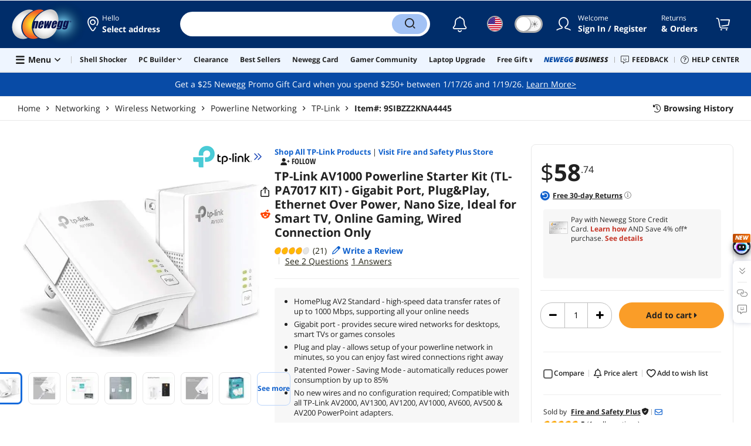

--- FILE ---
content_type: text/html; charset=UTF-8
request_url: https://www.newegg.com/tp-link-tl-pa7017-kit-up-to-1gbps/p/N82E16833704528
body_size: 45899
content:
<!DOCTYPE html><!DOCTYPE html><html lang="en-us" class="show-tab-store is-new"><head><meta charSet="utf-8"/><link rel="preload" as="image" href="https://c1.neweggimages.com/WebResource/Themes/Nest/logos/Newegg_full_color_logo_RGB.SVG"/><link rel="preload" as="image" href="https://c1.neweggimages.com/WebResource/Themes/Nest/icons/pdp_TopRated.png"/><link rel="preload" as="image" href="//c1.neweggimages.com/Marketing_Place/Seller_logo/Seller_BZZ2_6de7a74a-1819-4240-8602-a74e563586dc.png"/><link rel="preload" as="image" href="https://c1.neweggimages.com/brandimage/Brand12120.gif"/><link rel="preload" as="image" href="https://c1.neweggimages.com/productimage/nb640/AP3DD200626BJ6J5.jpg"/><link rel="preload" as="image" href="https://c1.neweggimages.com/productimage/nb640/AMF7D2007230CA0P.jpg"/><link rel="preload" as="image" href="https://c1.neweggimages.com/productimage/nb640/AMF7D200723DI1ZX.jpg"/><link rel="preload" as="image" href="https://c1.neweggimages.com/productimage/nb640/AMF7D2007238D2JN.jpg"/><link rel="preload" as="image" href="https://c1.neweggimages.com/productimage/nb640/AMF7D200723MSXUA.jpg"/><link rel="preload" as="image" href="https://c1.neweggimages.com/productimage/nb640/AP3DD200626CJKJE.jpg"/><link rel="preload" as="image" href="https://c1.neweggimages.com/productimage/nb640/AMF7D20072327SXU.jpg"/><link rel="preload" as="image" href="https://c1.neweggimages.com/productimage/nb640/A0ZXD2008141G0GH.jpg"/><link rel="preload" as="image" href="https://c1.neweggimages.com/productimage/nb640/A1CZD201119PRWCB.jpg"/><link rel="preload" as="image" href="https://c1.neweggimages.com/productimage/nb640/A1CZD201119K7Y0Z.jpg"/><link rel="preload" as="image" href="https://c1.neweggimages.com/productimage/nb640/A1CZD201119M1PDB.jpg"/><link rel="preload" as="image" href="https://c1.neweggimages.com/productimage/nb640/A1CZD2011196JKC0.jpg"/><link rel="preload" as="image" href="https://c1.neweggimages.com/productimage/nb640/A24GD200925YB3FY.jpg"/><link rel="preload" as="image" href="https://c1.neweggimages.com/productimage/nb640/A24GD200925N2F4D.jpg"/><link rel="preload" as="image" href="https://c1.neweggimages.com/productimage/nb640/A24GD200925PKRGL.jpg"/><link rel="preload" as="image" href="https://c1.neweggimages.com/productimage/nb640/A4M5D2009253NFX9.jpg"/><link rel="preload" as="image" href="https://c1.neweggimages.com/productimage/nb640/A6ZPD200726MFKO3.jpg"/><link rel="preload" as="image" href="https://c1.neweggimages.com/productimage/nb640/AEX0D210730Y8ID.jpg"/><link rel="preload" as="image" href="https://c1.neweggimages.com/productimage/nb640/ASPND2107198INR9.jpg"/><link rel="preload" as="image" href="https://c1.neweggimages.com/productimage/nb640/B0J2D210723D3SQ1.jpg"/><link rel="preload" as="image" href="https://c1.neweggimages.com/ProductImageCompressAll60/AP3DD200626BJ6J5.jpg"/><link rel="preload" as="image" href="https://c1.neweggimages.com/ProductImageCompressAll60/AMF7D2007230CA0P.jpg"/><link rel="preload" as="image" href="https://c1.neweggimages.com/ProductImageCompressAll60/AMF7D200723DI1ZX.jpg"/><link rel="preload" as="image" href="https://c1.neweggimages.com/ProductImageCompressAll60/AMF7D2007238D2JN.jpg"/><link rel="preload" as="image" href="https://c1.neweggimages.com/ProductImageCompressAll60/AMF7D200723MSXUA.jpg"/><link rel="preload" as="image" href="https://c1.neweggimages.com/ProductImageCompressAll60/AP3DD200626CJKJE.jpg"/><link rel="preload" as="image" href="https://c1.neweggimages.com/ProductImageCompressAll60/AMF7D20072327SXU.jpg"/><link rel="preload" as="image" href="https://c1.neweggimages.com/ProductImageCompressAll60/A0ZXD2008141G0GH.jpg"/><link rel="preload" as="image" href="https://c1.neweggimages.com/ProductImageCompressAll60/A1CZD201119PRWCB.jpg"/><link rel="preload" as="image" href="https://c1.neweggimages.com/ProductImageCompressAll60/A1CZD201119K7Y0Z.jpg"/><link rel="preload" as="image" href="https://c1.neweggimages.com/ProductImageCompressAll60/A1CZD201119M1PDB.jpg"/><link rel="preload" as="image" href="https://c1.neweggimages.com/ProductImageCompressAll60/A1CZD2011196JKC0.jpg"/><link rel="preload" as="image" href="https://c1.neweggimages.com/ProductImageCompressAll60/A24GD200925YB3FY.jpg"/><link rel="preload" as="image" href="https://c1.neweggimages.com/ProductImageCompressAll60/A24GD200925N2F4D.jpg"/><link rel="preload" as="image" href="https://c1.neweggimages.com/ProductImageCompressAll60/A24GD200925PKRGL.jpg"/><link rel="preload" as="image" href="https://c1.neweggimages.com/ProductImageCompressAll60/A4M5D2009253NFX9.jpg"/><link rel="preload" as="image" href="https://c1.neweggimages.com/ProductImageCompressAll60/A6ZPD200726MFKO3.jpg"/><link rel="preload" as="image" href="https://c1.neweggimages.com/ProductImageCompressAll60/AEX0D210730Y8ID.jpg"/><link rel="preload" as="image" href="https://c1.neweggimages.com/ProductImageCompressAll60/ASPND2107198INR9.jpg"/><link rel="preload" as="image" href="https://c1.neweggimages.com/ProductImageCompressAll60/B0J2D210723D3SQ1.jpg"/><link rel="preload" as="image" href="https://c1.neweggimages.com/WebResource/Themes/Nest/bgs/Illus_Subscription@4x.png"/><link rel="preload" as="image" href="https://c1.neweggimages.com/webresource/themes/Nest/qrcodes/qrcode-app-v3.png"/><link rel="preload" as="image" href="https://c1.neweggimages.com/WebResource/Themes/Nest/bgs/bg_our_app.png"/><title>TP-Link AV1000 Powerline Starter Kit (TL-PA7017 KIT) - Gigabit Port, Plug&amp;Play, Ethernet Over Power, Nano Size, Ideal for Smart TV, Online Gaming, Wired Connection Only - Newegg.com</title><meta http-equiv="content-type" content="text/html; charset=UTF-8"/><meta name="twitter:card" content="summary_large_image"/><meta name="referrer" content="always"/><meta name="keywords" content="Newegg, Newegg.com, TP-Link AV1000 Powerline Starter Kit (TL-PA7017 KIT) - Gigabit Port, Plug&amp;Play, Ethernet Over Power, Nano Size, Ideal for Smart TV, Online Gaming, Wired Connection Only"/><meta name="description" content="Buy TP-Link AV1000 Powerline Starter Kit (TL-PA7017 KIT) - Gigabit Port, Plug&amp;Play, Ethernet Over Power, Nano Size, Ideal for Smart TV, Online Gaming, Wired Connection Only with fast shipping and top-rated customer service. Newegg shopping upgraded ™"/><meta property="og:image" content="https://c1.neweggimages.com/ProductImage/AP3DD200626BJ6J5.jpg"/><meta property="og:description" content="Buy TP-Link AV1000 Powerline Starter Kit (TL-PA7017 KIT) - Gigabit Port, Plug&amp;Play, Ethernet Over Power, Nano Size, Ideal for Smart TV, Online Gaming, Wired Connection Only with fast shipping and top-rated customer service. Once you know, you Newegg!"/><meta property="og:title" content="TP-Link AV1000 Powerline Starter Kit (TL-PA7017 KIT) - Gigabit Port, Plug&amp;Play, Ethernet Over Power, Nano Size, Ideal for Smart TV, Online Gaming, Wired Connection Only - Newegg.com"/><meta property="og:url" content="https://www.newegg.com/tp-link-tl-pa7017-kit-up-to-1gbps/p/N82E16833704528"/><meta property="og:type" content="website"/><meta name="language" content="english"/><meta name="copyright" content="© 2000-2026 Newegg Inc."/><meta http-equiv="X-UA-Compatible" content="IE=edge"/><meta name="robots" content="index,follow,max-image-preview:large,max-snippet:-1"/><meta name="X-DNS-Prefetch-Control" content="on"/><meta name="format-detection" content="telephone=no"/><link rel="shortcut icon" type="image/x-icon" href="https://c1.neweggimages.com/WebResource/ngm/newegg.ico"/><link rel="preload" href="https://c1.neweggimages.com/productimage/nb640/AP3DD200626BJ6J5.jpg" as="image"/><link rel="canonical" href="https://www.newegg.com/tp-link-tl-pa7017-kit-up-to-1gbps/p/N82E16833704528"/><link rel="preconnect" href="https://c1.neweggimages.com/" crossorigin=""/><link rel="preconnect" href="https://imk.neweggimages.com/" crossorigin=""/><script>(function () {if (navigator.userAgent.match(/Newegg.+App/ig)||navigator.userAgent.match(/bot/ig)) return;;(function(w,o,d){w[o]=w[o]||function(){w[o][d].push(arguments)};w[o][d]=w[o][d]||[]})(window,'Osano','data');function getCookie(name) {const cookies = document.cookie.split('; ');for (let cookie of cookies) {const [cookieName, cookieValue] = cookie.split('=');if (decodeURIComponent(cookieName) === name) {return decodeURIComponent(cookieValue);}}return null;}var nv = getCookie('NVTC');var cn = nv.split('.').slice(0, 4).join('.');var cl = getCookie('CustomerLogin');if (cl) {cl = JSON.parse(cl);if (cl.LoginId) cn = cl.LoginId;}window.Osano('userData', cn);var self = document.currentScript;var o = document.createElement('script');o.src ='https://cmp.osano.com/AzydZ7TEEX0GW2hin/3c115a66-ecfb-4dbf-929a-5d9c71025132/osano.js?v=0.2';o.async = false;try {self.parentElement.replaceChild(o, self);} catch (error) {console.log(error);}})();</script><style>.osano-cm-dialog--type_bar{display:none;}.osano-cm-widget{display: none;}</style><script> function showOsanoBar() { if (window.Osano && window.Osano.cm) { const consent = window.Osano.cm.getConsent(); console.log('Consent status:', consent);if (consent === 'accepted') { console.log('Consent already given. Banner will not be shown.'); return; }window.Osano.cm.addEventListener('osano-cm-initialized', function() { console.log('Osano initialized'); if (window.Osano.cm.countryCode !== 'us') { const banner = document.querySelector('.osano-cm-dialog--type_bar'); if (banner) { banner.setAttribute('style', 'display:flex;'); console.log('Banner displayed'); } else { console.log('Banner element not found');} } });const otBtnSpan = document.querySelector('#otBtnSpan'); if (otBtnSpan) { otBtnSpan.setAttribute('style', 'display:inline;'); console.log('Cookie preferences button shown'); }const otSdkBtn = document.querySelector('#ot-sdk-btn'); if (otSdkBtn) { otSdkBtn.innerHTML = 'Your Privacy Choices <svg xmlns="http://www.w3.org/2000/svg" xml:space="preserve" style="enable-background:new 0 0 30 14;width: 30px;vertical-align: middle;" viewBox="0 0 30 14" class="h-full w-8"><path d="M7.4 12.8h6.8l3.1-11.6H7.4C4.2 1.2 1.6 3.8 1.6 7s2.6 5.8 5.8 5.8z" style="fill-rule:evenodd;clip-rule:evenodd;fill:#fff"></path><path d="M22.6 0H7.4c-3.9 0-7 3.1-7 7s3.1 7 7 7h15.2c3.9 0 7-3.1 7-7s-3.2-7-7-7zm-21 7c0-3.2 2.6-5.8 5.8-5.8h9.9l-3.1 11.6H7.4c-3.2 0-5.8-2.6-5.8-5.8z" style="fill-rule:evenodd;clip-rule:evenodd;fill:#06f"></path><path d="M24.6 4c.2.2.2.6 0 .8L22.5 7l2.2 2.2c.2.2.2.6 0 .8-.2.2-.6.2-.8 0l-2.2-2.2-2.2 2.2c-.2.2-.6.2-.8 0-.2-.2-.2-.6 0-.8L20.8 7l-2.2-2.2c-.2-.2-.2-.6 0-.8.2-.2.6-.2.8 0l2.2 2.2L23.8 4c.2-.2.6-.2.8 0z" style="fill:#fff"></path><path d="M12.7 4.1c.2.2.3.6.1.8L8.6 9.8c-.1.1-.2.2-.3.2-.2.1-.5.1-.7-.1L5.4 7.7c-.2-.2-.2-.6 0-.8.2-.2.6-.2.8 0L8 8.6l3.8-4.5c.2-.2.6-.2.9 0z" style="fill:#06f"></path></svg>'; otSdkBtn.href = 'https://kb.newegg.com/knowledge-base/cookies-policy/?cm_sp=footer-_-privacy-policy#your-choices-and-controls'; otSdkBtn.target = '_blank'; } } else { console.log('Osano not initialized yet'); } } window.addEventListener('load', showOsanoBar);</script><script type="text/javascript">!function(){try{if(!navigator.userAgent.match(/Newegg.+App/ig))return;var e=document.createElement("style");e.innerText="html.sticky-header-top body{padding-top: 0px!important;}header{display: none;}footer{display: none;}",document.querySelector("head").append(e)}catch(t){console.log(t)}}();</script><style>.product-exclusive-price-card .product-exclusive-price { display: flex; font-size: 48px; height: 50px !important; margin: -5px 0 7px !important; align-items: unset !important; color: #212121; } .product-exclusive-price-card .product-exclusive-price sup svg { position: relative !important; top: -5px !important; } .product-exclusive-price-card .product-exclusive-price span svg { height: auto !important; }</style><script>window.__PolyfillScripts__={"core-js":"https://c1.neweggimages.com/WebResource/Scripts/WWW/core-js.polyfill.min.js","intersection-observer":"https://c1.neweggimages.com/WebResource/Scripts/WWW/intersection-observer.polyfill.min.js"}</script><script src="https://c1.neweggimages.com/WebResource/Scripts/WWW/runtime~product~multiplePage-2cfd3bbc.js" integrity="sha384-cWQ8iAaVuHVgURIEr9lf5ro/d/ub7NJrLDkLwgt+bwFCh5f+z0CPeMOTEL4SJZ/s" crossorigin="anonymous"></script><script src="https://c1.neweggimages.com/WebResource/Scripts/WWW/polyfillEntry-d564c4f7.js" integrity="sha384-GyspPthOpzPEDi2YWdMuJe/gzXlV6+KRPFNs5RXd0DyyHRE34qMP7WrTZCewm21l" crossorigin="anonymous"></script><link href="https://c1.neweggimages.com/WebResource/Themes/WWW/CSS/ProductDetail-1851cc6e3a.css" rel="stylesheet"/><script id="kimoi" type="application/json">[{"type":"setCookie","payload":{"cookie":"CountryRegion","value":"USA"}},{"type":"setCookie","payload":{"cookie":"LanguageCode","value":"en"}},{"type":"setSubCookie","payload":{"cookie":"CountryConfiguration","subCookieKey":"CurrencyCode","subCookieValue":"USD"}}]</script></head><body><div><script type="text/javascript">;;;(function(){var e=document.querySelector('meta[name="viewport"]'),t=document.createElement("meta");t.name="viewport",t.content="width=device-width",e||document.head.appendChild(t)})();</script></div><div><script defer src="https://c1.neweggimages.com/webresource/Scripts/Others/MarketingChannel/processmktchannelv10.js"></script></div><div><script type="text/javascript">var nebs=nebs||{};nebs.errors=[];window.onerror=function(){nebs.errors.push(arguments);return true;}</script></div><div><script src="https://c1.neweggimages.com/webResource/Scripts/WWW/jquery-3.5.1.min.js"></script></div><div><script>!function(){var style = document.createElement('style');style.type = 'text/css';style.innerHTML=document.getElementById('NewTemplate')?'div.grid-col.radius-m.bg-white.our-apps > div.line-horizontal.bg-line.width-auto > span{color:#4D4D4D}.sticky-header-top body{padding-top:120px;height:auto;min-height:calc(100% - 120px);} .sticky-header-top .page-content{padding-top:0;min-height:0;}':'@import url(https://c1.neweggimages.com/webresource/themes/darkmode-min.28.css);.dark-mode #ot-sdk-btn.ot-sdk-show-settings, .dark-mode #ot-sdk-btn.optanon-show-settings{ color: #e3e3e3 !important }.dark-mode #ot-sdk-btn.ot-sdk-show-settings:hover, .dark-mode #ot-sdk-btn.optanon-show-settings:hover{color: #ea9d28 !important;};.footer2021-disclaimer-link:hover {color: #e3e3e3!important;} div.grid-col.radius-m.bg-white.our-apps > div.line-horizontal.bg-line.width-auto > span{color:#4D4D4D}.dark-mode .item-img{opacity: 1 !important;} '; document.getElementsByTagName('head').item(0).appendChild(style); }()</script></div><div><script type="text/javascript">
            ;;(function () {
                var darkv = document.cookie.match('(^|;) ?NV_Theme=([^;]*)(;|$)');
                var dark = darkv ? darkv[2] : "false";
                if (dark == "true") {
                    if (!document.getElementById('NewTemplate')) { jQuery('html').addClass('dark-mode'); }
                    else { document.documentElement.classList.add("dark-mode") }
                }
                var style = document.createElement("style");
                var darkCss = '#Dark_Mode{display:none;}.header2021-toggle{z-index:5}.header2021-nav ~ .header2021-nav.header2021-toggle{margin-left:20px}.header2021-toggle:hover{transform:scale(1)}.header2021-toggle:hover .bg-lightgray{background-color:rgba(235,235,235,1)}.header2021-toggle .toggle-body{border:1px solid #212121;border-radius:30px}.header2021-toggle .toggle-body-inner:after{border-radius:30px;width:30px;top:0;bottom:0;margin-left:-1px;box-shadow:0 1px 6px 0 rgb(0 0 0 / 16%)}.header2021-toggle .toggle-handle{font-size:20px;color:#474747}.header2021-toggle .dark-mode-tooltip{padding:5px 15px;white-space:nowrap}.header2021-toggle.menu.at-bottom .menu-body{left:auto;right:0;margin-top:12px;text-align:left}.header2021-toggle.at-bottom>.menu-arrow{left:auto;right:20px;text-align:left}.header2021-toggle.at-bottom>.menu-body>.menu-arrow{left:auto!important;right:20px}.dark-mode .header2021-toggle .toggle-handle.take-on{padding-left:8px}.dark-mode .header2021-toggle:hover .bg-lightgray{background-color:#ea7421}.dark-mode .header2021-toggle .toggle-body{border:1px solid #835b38}.dark-mode .header2021-toggle .bg-lightgray{background-color:#e05d00}.dark-mode .header2021-toggle input[type="checkbox"]:checked ~ .toggle-body .toggle-body-inner:after{margin-right:0;margin-left:0;top:0}.dark-mode .header2021-toggle .toggle-body-inner:after{box-shadow:0 6px 6px 0 rgb(0 0 0 / 16%)}@media(max-width:599px){.header2021-inner{padding:15px 2px}.header2021-logo{width:60px}.header2021-country.header2021-nav:not(:first-child){margin-left:15px}.header2021-toggle .bg-lightgray{background:#fff}.header2021-nav ~ .header2021-nav.header2021-toggle{margin-left:15px}.header2021-toggle .toggle-body{min-width:30px;height:30px;border-radius:50%}.header2021-toggle .toggle-body-inner{width:100%;height:100%;transform:translateX(0);justify-content:center;align-items:center}.header2021-toggle .toggle-handle{height:100%;line-height:1.1;padding:0;font-size:22px;justify-content:center;z-index:2}.header2021-toggle .toggle-body-inner:after{content:none}.header2021-toggle .toggle-handle.take-off{padding:0}.header2021-toggle .toggle-handle.take-on,.header2021-toggle.menu.at-bottom .menu-body{display:none}.dark-mode .header2021-toggle .toggle-handle.take-on{display:flex;padding:0}.dark-mode .header2021-toggle .toggle-handle.take-off{display:none}.section-right>.line-vertical-new{margin:0 0 0 10px}}@media(max-width:350px){.header2021-nav-inner,.header2021-nav.menu .header2021-nav-inner{padding-left:26px;height:26px;min-height:26px}.header2021-country-flag{width:26px;height:26px}.header2021-nav-icon{width:26px;height:26px;line-height:26px;font-size:24px;top:2px}.header2021-nav ~ .header2021-nav{margin-left:5px}.header2021-nav ~ .header2021-nav.header2021-toggle{margin-left:10px}.header2021-toggle .toggle-body{min-width:24px;height:24px}.header2021-toggle .toggle-handle{font-size:16px}}';
                try {
                    style.appendChild(document.createTextNode(darkCss));
                } catch (ex) {
                    style.styleSheet.cssText = darkCss;
                }
                var head = document.getElementsByTagName("head")[0];
                head.appendChild(style);
                var darkbut = jQuery('<div class="header2021-nav header2021-toggle toggle toggle-m menu at-bottom"><label id="darkLabel"><input type="checkbox" id="checkdarkmode"><span class="toggle-body bg-lightgray font-l"><span class="toggle-body-inner"><span class="toggle-handle take-on">&#9790;</span><span class="toggle-handle take-off ">&#9728;</span></span></span></label><div id="darkModal" class="menu-body bg-white radius-s shadow-level-1"><i class="menu-arrow"></i><p class="dark-mode-tooltip">Switch to Dark Mode</p></div></div>');
                jQuery(document).ready(function () {
                    jQuery('.header2021-country').after(darkbut);
                    let timeout = null;
                    jQuery('#darkLabel').on('touchend', function () {
                        if (timeout) { clearTimeout(timeout) }
                        jQuery('#darkModal').css('display', 'block')
                        timeout = setTimeout(function () { jQuery('#darkModal').css('display', 'none'); }, 2000);
                    });
                    if (dark == "true") {
                        jQuery('#checkdarkmode')[0].checked = true;
                        jQuery('.dark-mode-tooltip').text("Switch to Light Mode");
                    }
                    jQuery('#checkdarkmode').change(function () {
                        if (this.checked) { window.__ga_push({ 'event': 'dark_mode', 'dark_mode_value': 'turn on' }) } else { window.__ga_push({ 'event': 'dark_mode', 'dark_mode_value': 'turn off' }) };
                        jQuery('html').toggleClass('dark-mode');
                        var $tooltip = jQuery('.dark-mode-tooltip').text();
                        jQuery('.dark-mode-tooltip').text($tooltip == "Switch to Dark Mode" ? "Switch to Light Mode" : "Switch to Dark Mode");
                        var t = new Date;
                        t.setTime(t.getTime() + 94608e6);
                        document.cookie = "NV_Theme=" + ($tooltip == "Switch to Dark Mode") + ";expires=" + t.toGMTString() + ";path=/;domain=." + location.hostname.split('.').splice(-2).join('.') + ";"
                    });
                    jQuery('#darkLabel').hover(function () { jQuery('#darkModal').css('display', 'block') }, function () { $('#darkModal').css('display', 'none') });
                })
            })();</script></div><div><script type="text/javascript">;;; (function () { var ADRPattern = /Newegg.+Android.+App/ig; var IPNPattern = /Newegg.+(iPhone|iPad).+App/ig; var Container = { APP: 'GTM-TF5LHJ5', EGG: 'GTM-WJ2PC5C' }; function LoadContainer(w, d, s, l, i) { w[l] = w[l] || []; w[l].push({ 'gtm.start': new Date().getTime(), event: 'gtm.js' }); var f = d.getElementsByTagName(s)[0], j = d.createElement(s), dl = l != 'dataLayer' ? '&l=' + l : ''; j.async = true; j.src = 'https://imk.neweggimages.com/webresource/scripts/gatra/lib/usa/neggtm.js?negg=2&id=' + i + dl; f.parentNode.insertBefore(j, f); }; if (navigator.userAgent.match(ADRPattern) || navigator.userAgent.match(IPNPattern)) {  } else { LoadContainer(window, document, 'script', 'dataLayer', Container.EGG); } })();</script></div><div><script type="text/javascript">;;; (function () { var ADRPattern = /Newegg.+Android.+App/ig; var IPNPattern = /Newegg.+(iPhone|iPad).+App/ig; var Container = { APP: 'GTM-TF5LHJ5', EGG: 'GTM-WJ2PC5C' }; function LoadContainer(w, d, s, l, i) { w[l] = w[l] || []; w[l].push({ 'gtm.start': new Date().getTime(), event: 'gtm.js' }); var f = d.getElementsByTagName(s)[0], j = d.createElement(s), dl = l != 'dataLayer' ? '&l=' + l : ''; j.async = true; j.src = 'https://imk.neweggimages.com/webresource/scripts/gatra/lib/app/neggtm.js?negg=2&id=' + i + dl; f.parentNode.insertBefore(j, f); }; if (navigator.userAgent.match(ADRPattern) || navigator.userAgent.match(IPNPattern)) { LoadContainer(window, document, 'script', 'dataLayer', Container.APP); } else { } })();</script></div><div><script type="text/javascript" >;(function () {var s = document.createElement("script");
  s.defer=true;
 s.type = "text/javascript";
   s.src = "//imk.neweggimages.com/webresource/scripts/plugin/inhousebiztra.js";
 var node = document.getElementsByTagName("script")[0];
 node.parentNode.insertBefore(s, node);})();</script></div><div><style>@import url(https://c1.neweggimages.com/webresource/themes/WWW/CSS/fixManufactory.css)</style></div><div> <script type="text/javascript" src="https://c1.neweggimages.com/webresource/Scripts/Others/TopRatedSeller/new-feature-script.2.0.5.min.js" defer></script></div><div><script type="text/javascript" defer src='https://c1.neweggimages.com/webresource/Scripts/Others/ShippingEstimate/shippingestimate-v.11.4.min.js'></script></div><div>
            <script type="text/javascript">
            ;;;(function() {
      window.__ga_biItems=[{pages: ["all"],events:["view_item","select_item","view_item_list"],property:["item_range","spa","best_seller","lowest_price","deal_type","boost_type"]}];    window.__ga_forbiddenList = [{
 pages: ["all"],
  events:["modules_view","recommendation_module_click","search_ahead_view","legacy_view","legacy_click","view_item_list","recommendation_module_view","spa_view","spa_click","search_ahead_click","infocard_view","infocard_click","web_notification_view","trending_keywords_view","select_item","Page_load_time","view_promotion","legacy_view"],
  clearGa4: true,
  clearInhouse:false,
      }
   ];
                window.__ga_mappingAdobe = [{
   events:["event63"],
   eventName:"legacy_click",
   mapping:{
  legacy_element_value:"evar78",
 module_name:"evar79",
   products:"products"
    }
   },{
   events:["event168"],
   eventName:"legacy_view",
   mapping:{
  legacy_element_value:"evar78",
   products:"products"
    }
   },{
 events: ["event21"],
 eventname: "email_subscribed",
 mapping:{ 
 }
 }, {
 events: ["event40"],
 eventname: "modules_click", mapping:{
 module_name: "eVar103"
 }
 }, {
 events: ["event91"],
 eventname: "modules_view", mapping:{
 module_name: "eVar79"
 }
 }];
                window.__ga_linkInternalFilters = "javascript:,newegg.com,gamecrate.com,abs.com,checkout.us.zip.co,zip.co,checkout.quadpay.com,3debspay.boc.cn,alfabank.ru,arcot.com,billmelater.com,citibank.co.kr,ftpsllc.com,garanti.com.tr,hyundaicard.com,kbcard.com,keb.co.kr,masterpass.com,mycardsecure.com,newegg3.com.sh,paypal.com,samsungcard.co.kr,secure2gw.ro,securecode.com,secureserver.net,securesuite.co.uk,securesuite.net,shinhancard.com,verifiedbyvisa.com,visa.com,visa.com.ar,web.v.me,secondfunnel.com,cardinalcommerce.com,secure.neweggbusiness.com,www-newegg-com.cdn.ampproject.org,www.newegg.ca,secure.newegg.ca,kb.neweggbusiness.com,www.neweggbusiness.com,help.newegg.ca,secure.m.newegg.ca,secure.newegg.com,www.rosewill.com,neweggbusiness.com,sellerportal.newegg.cn,partner.gqc.newegg.space,help.neweggbusiness.com,secure.newegg6.com.sh,sellerportal62780.gqc.newegg.space,central3.newegg.org,partner.newegg.cn,secure.newegg4.com.sh,newegg.io,newegggpu.com,justgpu.com";
            })()
        </script>
</div><div><style>.eggpoints-product-buying .eggpoints-icon{width: 45px; height: 22px; background-position: -276px -41px}.eggpoints-product-buying{margin-bottom: 10px;}</style></div><div><script>jQuery(document).ready(function () {jQuery(".form-option-item-price").map(function(){var saving = jQuery(this).find("span").text();if(saving){jQuery(this).parent().addClass("has-price");jQuery(this).parent().append('<div class="form-deals-list"><div class="form-tag-deals"><span>'+saving+'</span></div></div>');jQuery(this).find("span").remove();}});});</script></div><div><style>.product-wrap .product-options .form-option-item.is-color {padding: 5px 9px;} .widget-box #Revolving {width: 32px !important; min-width: 32px !important;}.product-wrap .product-options .form-option-item { border: 1px solid #D1D1D1; padding: 5px 9px;}.price-financing-divider.text-left span{display:none}.product-wrap .product-similar-links {align-items: flex-start;}.product-wrap .product-similar-link {align-items: flex-start;max-width: none;}.product-wrap .product-similar-link .product-similar-content {display: block;min-width: 92px;}.product-wrap .product-similar-link.is-see-more {max-width: none;}.product-wrap .product-similar-link.is-see-more .product-similar-content { min-width: 70px;}.product-wrap .product-similar-link .link-more:hover {white-space: normal; -webkit-line-clamp: unset; max-height: none;}</style></div><div><script type="text/javascript">!function(){const e=new URLSearchParams(window.location.search),t=e.get("ranMID"),n=e.get("ranSiteID");if(t&&n){const e=new Date,o=e.getUTCFullYear(),r=String(e.getUTCMonth()+1).padStart(2,"0"),i=String(e.getUTCDate()).padStart(2,"0"),s=String(e.getUTCHours()).padStart(2,"0"),d=String(e.getUTCMinutes()).padStart(2,"0"),c=`${o}${r}${i}_${s}${d}`,u=encodeURIComponent("amid:"+t+"|ald:"+c+"|atrv:"+n),l=new Date;l.setDate(l.getDate()+180);const a=l.toUTCString(),p=window.location.hostname.split('.'),h=p.slice(-2).join('.'),m=h.startsWith('localhost')?'localhost':'.'+h;document.cookie="rmStoreGateway="+u+"; expires="+a+"; path=/; domain="+m+"; secure; SameSite=Lax"}}();</script></div><div><script type="text/javascript">jQuery().ready(function(){if(document.querySelector('#side-product-gallery > div.objCombo')){var style='<style type="text/css">.product-view-brand.has-brand-store>a {margin-top: -50px; display: block; float: right;}.product-view-brand .swiper-box-top-combo { padding-right:120px;} .product-view-brand .swiper-box-top-combo-title>p {font-size: 26px;line-height: 26px;} @media (max-width: 1499px) {.product-view-brand>a>img {max-width: 70px;}.product-view-brand .swiper-box-top-combo {padding-right: 90px;}.product-view-brand .swiper-box-top-combo-title>p {font-size: 14px;line-height: 20px;}}</style>';var h='<div class="swiper-box-top-combo no-margin-bottom" style="text-align:left;;cursor:pointer"><img src="https://c1.neweggimages.com/WebResource/Themes/Nest/images/icons/Icon_Sale@2x.png" class="swiper-box-top-combo-icon" alt="dynamic combo" style="height:50px;width:61px;"><div class="swiper-box-top-combo-title"><p>'+jQuery("#side-product-gallery > div.objCombo > div > div > p").html()+'</p><span>'+jQuery("#side-product-gallery > div.objCombo > div > div > span").text()+'</span></div></div>';var a=jQuery('#ProductViewSticky .product-view .product-view-brand');jQuery('head').append(style);if(a.length>0){a.prepend(h);}else{jQuery('#ProductViewSticky .product-view').prepend('<div class="product-view-brand">'+h+'</div>');}jQuery('#ProductViewSticky > div > div.product-view-brand.has-brand-store > div.swiper-box-top-combo').click(function(){window.__ga_push({event:'legacy_click',legacy_element_value:'product-combo-title-imagegallery'});if(document.querySelector('#Buy_Together')){document.querySelector('#Buy_Together').scrollIntoView({behavior:'smooth',block:'nearest'});}else{document.querySelector('#PDP_product-recommend').scrollIntoView({behavior:'smooth',block:'center'});}});}});</script></div><div><script type="text/javascript" defer src='https://c1.neweggimages.com/webresource/Scripts/Others/RequestQuote/requestquote-v6.7.19.js'></script></div><div><style>.header2021 .page-content-inner{max-width: inherit !important;}</style></div><div><style>.product-wrap .product-options.is-more .form-options:not(:first-child) {display: block;}.product-wrap .product-options .product-bullets-more {display: none;}</style></div><div><script type="text/javascript" defer src='https://c1.neweggimages.com/webresource/Scripts/Others/TopKeywords/highlightKeywords.1.4.js'></script></div><div><script type="text/javascript" defer src='https://c1.neweggimages.com/webresource/Scripts/Others/NeweggRefreshed/newegg-refreshed_v3.8.js'></script></div><div><style>.modal-intermediary .squaretrade-banner img{width:inherit;}.modal-intermediary .squaretrade-wrap{width:inherit;}</style></div><div><style>.header2021-user-bar{background:#eee}.header2021-user-bar::before{background:none}.header2021-account.menu.at-bottom>.menu-body.bg-white>.header2021-user-bar~.menu-arrow::before{border-bottom-color:#eee}.header2021-user-bar > .menu-list{right: 10px;position: absolute;}</style></div><div><script>jQuery(document).ready(function(){jQuery("div.product-highlights h2").html("Performance <sup style='color:red;font-weight:bold'>Beta</sup>");var addtrackingonclick=function(){window?.__ga_push({event: 'legacy_click',legacy_element_value: 'product-highlights-impression'});jQuery("#product_highlights_swiper .swiper-button-next, #product_highlights_swiper .swiper-button-prev, #product_highlights_swiper div.product-highlights-tips,.product-highlights a").off("click",addtrackingonclick)};jQuery("#product_highlights_swiper .swiper-button-next, #product_highlights_swiper .swiper-button-prev, #product_highlights_swiper div.product-highlights-tips, .product-highlights a").on("click",addtrackingonclick);if([3742,10,3365,32].indexOf(__initialState__.ItemDetail.Subcategory.SubcategoryId)>-1){jQuery('head').append('<style>#ProductViewSticky > div > div.product-reviews-bytes{display:none;}</style>');}});</script></div><div><script type="text/javascript" defer src='https://c1.neweggimages.com/webresource/Scripts/Others/DynamicComboAvailable_v0.1.js'></script></div><div><style>.is-new ek-badge {top: 0 !important;}.dark-mode #product-overview  .ccs-cc-inline-overlay-outer *:not([class^="jw-"]){background-color: transparent !important;} .page-section{margin-top: 0;}</style></div><div><script async src="https://c1.neweggimages.com/webresource/Scripts/Others/shopbestdeals/newegg-deals-suggestion-3.6.js"></script></div><div><script async src="https://c1.neweggimages.com/webresource/Scripts/Others/pdp/hide-similar-links-deals-side-1.0.js"></script></div><div><script async src="https://c1.neweggimages.com/webresource/Scripts/Others/neweggplus/newggplusexcludpricebl.js"></script></div><div><style>.item-img>img,.goods-img>img{object-fit: contain}</style></div><div><style>#product-details div.tab-panes div.is-filter ul > li:nth-child(1) > label > span.form-checkbox-title{font-weight:bold}#product-details div.tab-panes div.is-filter div.comments-action-title{font-weight:normal}</style></div><div><script>!(function () { const cookieName = "NV_AB_Testing"; const currentValue = getCookie(cookieName); if (!currentValue) return; const cookieValue = JSON.parse(currentValue); if (!cookieValue) return; delete cookieValue.product; const newValue = JSON.stringify(cookieValue); const options = { expires: new Date(Date.now() + 30 * 24 * 60 * 60 * 1000),domain: ".newegg.com",path: "/",sameSite: "Lax",};setCookie(cookieName, newValue, options); function getCookie(name) { const cookies = document.cookie.split("; "); const cookie = cookies.find((cookie) => cookie.startsWith(`${name}=`)); if (cookie) { return cookie.split("=")[1]; } return null; }function setCookie(name, value, options) { const cookieString = `${name}=${value};`; const expires = options.expires ? `Expires=${options.expires.toUTCString()};` : ""; const domain = options.domain ? `Domain=${options.domain};` : ""; const path = options.path ? `Path=${options.path};` : ""; const sameSite = options.sameSite ? `SameSite=${options.sameSite};` : ""; document.cookie = [cookieString, expires, domain, path, sameSite, "Secure"].join(" "); }})();</script></div><div><style>.robot-chat-popup .robot-chat-popup-right .robot-entry-cell-inner .quick-cardbox .swiper-slide {width: calc((100% - 28px) / 3) !important;}</style></div><div><script type="text/javascript">jQuery(function(){if(__initialState__?.ItemDetail?.Warranty?.WarrantyID==82){var msg='This item is covered under the <a id="pdp_warranty82" class="link-text">Manufacturer Only Return Policy</a>.';jQuery("#newProductPageContent > div.page-section > div > div > div.row-body > div.product-main.display-flex > div.product-wrap > div.product-msg-group > div > div > div.message-information").html(msg);jQuery("#pdp_warranty82").click(function(){document.querySelector("#product-warranty").scrollIntoView()});}});</script></div><div><style>.product-make-offer:hover {background-color: #EFEFEF;}.product-make-offer {border: 2px solid #CC4100;}</style><script type="text/javascript">document.addEventListener('click', function(event) {const popup = document.querySelector('#ProductBuy > div.popover.popover-make-offer.bs-popover-bottom.show');const btn = document.querySelector('#ProductBuy > div.product-make-offer');const target = event.target;if (popup && !popup.contains(target) && !btn.contains(target) && popup.style.display=='block') {document.querySelector('#ProductBuy > div.product-make-offer').click();console.log(new Date());}});</script></div><div><script type="text/javascript">
        $(function () {
    try {
        //ParentBanner
        const aParentTags = document.querySelectorAll('#Portals_swiper a');
        const parentBannerMap = __initialState__?.__ServiceDataAllBanner.reduce((map, banner) => {
            if (banner.TransactionNumber) {
                map.set(banner.TransactionNumber.toString(), banner);
            }
            return map;
        }, new Map());
        aParentTags.forEach(aParentTag => {
            const transId = aParentTag.id.split('_').pop()
            const bannerData = parentBannerMap.get(transId);
            if (bannerData) {
                aParentTag.addEventListener('click', (e) => {
                    window?.__ga_push({
                        'event': 'legacy_click',
                        'legacy_element_value': "header-topbar-" + bannerData.Title
                    });
                });
            }
        });

        //SubBanner
        const subBanners = __initialState__?.__ServiceDataAllBanner?.flatMap(banner => banner?.ChildBannerInfo)?.filter(Boolean);
        if (subBanners?.length > 0) {
            let impressionArry = [];
            const subBannerMap = subBanners.reduce((map, banner) => {
                if (banner.TransactionNumber) {
                    map.set(banner.TransactionNumber.toString(), banner);
                }
                return map;
            }, new Map());

            const observer = new MutationObserver((mutationsList) => {
                for (let mutation of mutationsList) {
                    if (mutation.type === 'childList') {
                        mutation.addedNodes.forEach(node => {
                            if (node.id === 'popover-header-portal') {
                                const aTags = node.querySelectorAll('a');
                                aTags.forEach(aTag => {
                                    const transId = aTag.id.split('_').pop()
                                    const bannerData = subBannerMap.get(transId);
                                    if (bannerData) {
                                        const isImpressioned = impressionArry.includes(transId);
                                        if (!isImpressioned) {
                                            impressionArry.push(transId);
                                            window?.__ga_push({
                                                'event': 'legacy_view',
                                                'legacy_element_value': "header-topbar-" + bannerData.Title
                                            });
                                        }
                                        if (!aTag.hasAttribute('data-click-bound')) {
                                            aTag.setAttribute('data-click-bound', 'true');
                                            aTag.addEventListener('click', (e) => {
                                                window?.__ga_push({
                                                    'event': 'legacy_click',
                                                    'legacy_element_value': "header-topbar-" + bannerData.Title
                                                });
                                            });
                                        }
                                    }
                                });
                            }
                        });
                    }
                }
            });
            observer.observe(document.body, { childList: true });
        }
    } catch (error) {
        console.error(error);
    }
});
    </script></div><div><style>.dark-mode .product-make-offer:hover { background-color: #000; } #modal-make-offer .offer-popup { font-family: 'Open Sans',sans-serif,Helvetica,Arial; } #modal-make-offer .modal-make-title .display-flex span i:hover .offer-popup::before { border-width: 0; }</style></div><div><script async src="https://c1.neweggimages.com/webresource/Scripts/Others/pdp/reddit.v2.1.js"></script></div><div><script async src="https://c1.neweggimages.com/webresource/Scripts/Others/Survey/getPCodeBySurvey.0.6.js"></script></div><div><script type="text/javascript" async src='https://c1.neweggimages.com/webresource/Scripts/Others/FinancingPrice/financeprice.0.12.js'></script></div><div><script type="text/javascript">
        ;;;(function(){
            document.addEventListener('click', function (event) {
                const link = event.target.closest('.popover-body a.header2021-portal');
                const popover = document.getElementById('popover-header-portal');
                if (link && popover && popover.contains(link)) {
                    const text = link.querySelector('span')?.innerText?.trim();
                    if (text && !!__ga_push) {
                        __ga_push({
                            event: "legacy_click",
                            legacy_element_value: "header-topbar-" + text
                        });
                    }
                }
            });
        })();
    </script></div><div><script>(function(){document.addEventListener("DOMContentLoaded",()=>{if(__initialState__.MakeOffers==null){return}const urlParams=new URLSearchParams(window.location.search);const openMF=urlParams.get("openMF");if(openMF==="1"){const target=document.querySelector(".product-make-offer");if(target){target.click()}}})})()</script></div><div><script type="text/javascript">jQuery(document).ready(function(){const openAISA=getUrlParam("openAISA");if(openAISA!=="1")return;function getUrlParam(name){const urlParams=new URLSearchParams(window.location.search);return urlParams.get(name)}function clickWhenLoaded(selector){const element=document.querySelector(selector);if(element){element.click();return}const observer=new MutationObserver(()=>{const element=document.querySelector(selector);if(element){element.click();observer.disconnect()}});observer.observe(document.body,{childList:true,subtree:true,})}clickWhenLoaded(".floating-robot")});</script></div><div><script type="text/javascript">jQuery(document).ready(function(){let country='';let optionUrl='';if(window.location.host==="www.newegg.com"||window.location.host==="e11wwwtest.newegg.com"){country="USA";optionUrl="https://www.newegg.com/p/pl?d=AI+Workstation"}else if(window.location.host==="www.neweggbusiness.com"||window.location.host==="e11wwwtest.neweggbusiness.com"){country="USB";optionUrl="https://www.neweggbusiness.com/product/product.aspx?item=9b-59-991-004"}else{return}let optionContent=`<div id="anotherOption"style="padding:5px 0;margin-top: 10px;"><strong>Another option:</strong><a target="_blank"href="${optionUrl}"style="cursor:pointer;text-decoration:underline">ABS Workstation</a><strong>powered by RTX PRO 6000.</strong></div>`;if(country=="USA"&&__initialState__?.ItemDetail?.Subcategory?.SubcategoryId==3927){if(jQuery(".product-wrap .product-msg-group")?.length>0){if(jQuery("#anotherOption").length<=0){jQuery(".product-wrap .product-msg-group").after(optionContent);jQuery("#anotherOption a").click(function(){window?.__ga_push({event:"legacy_click",legacy_element_value:"product-absanother-option",})})}}else{if(jQuery("#anotherOption").length<=0){jQuery(".product-wrap").append(optionContent);jQuery("#anotherOption a").click(function(){window?.__ga_push({event:"legacy_click",legacy_element_value:"product-absanother-option",})})}}}if(country=="USB"&&Biz?.Product2016?.GlobalData?.SubcategoryId==3927){const targetElements=['ItemLicense','ItemDownload','WarningInfoComponent','item-bundle','ItemAutoAddComboInfo','ItemFamilyTree','SNETPromotion','BulletDescription'];for(const elementId of targetElements){const $element=jQuery(`#${elementId}`);if($element.length>0){if(jQuery("#anotherOption").length<=0){$element.after(optionContent);jQuery("#anotherOption a").click(function(){window?.__ga_push({event:"legacy_click",legacy_element_value:"product-absanother-option",})})}break}}}});</script></div><div><script type="text/javascript">jQuery(function(){var item=__initialState__.ItemDetail;function tracking(){var useImpression = function (node, callback) {if (node) {const observer = new IntersectionObserver(function (entries) {if (entries[0].isIntersecting) {observer.unobserve(node);callback && callback(node);}});observer.observe(node);}};var trackingDom = document.querySelectorAll("#gamer_community_link");trackingDom?.forEach(function (element) {useImpression(element, function () {window?.__ga_push({event: "legacy_view",legacy_element_value: "product-gamercommunity_link",});jQuery(element).click(function () {window?.__ga_push({event: "legacy_click",legacy_element_value: "product-gamercommunity_link",});});});});}if (!item) return;if([3760,3218,3763,3141,3733,438].indexOf(item.Subcategory.SubcategoryId)>-1){var html=`<div style="padding-bottom: 10px;"><a id="gamer_community_link" class="link-blue" href="https://www.newegg.com/gamer/community/c/gaming/32" target="_blank" style="font-weight: bold;"><img src="https://c1.neweggimages.com/webresource/themes/Nest/logos/community-Icon3_blue2.png" style="width: 20px;vertical-align: middle;"><span> Discuss this product with other gamers</span></a></div>`;jQuery('#newProductPageContent > div.page-section > div > div > div.row-body > div.product-main > div.product-wrap > div.product-action-group').after(html);tracking();}if([3759,3761,3216,3217,3762,3764,3102,3217,3732,3246,3247].indexOf(item.Subcategory.SubcategoryId)>-1){var html=`<div style="padding-bottom: 10px;"><a id="gamer_community_link" class="link-blue" href="https://www.newegg.com/gamer/community/c/hardware/35" target="_blank" style="font-weight: bold;"><img src="https://c1.neweggimages.com/webresource/themes/Nest/logos/community-Icon3_blue2.png" style="width: 20px;vertical-align: middle;"><span> Discuss this product with other gamers</span></a></div>`;jQuery('#newProductPageContent > div.page-section > div > div > div.row-body > div.product-main > div.product-wrap > div.product-action-group').after(html);tracking();}});</script></div><div><script type="text/javascript">jQuery(function(){jQuery('#policyAgreementUrl').attr('href','https://kb.newegg.com/knowledge-base/privacy-policy-newegg');jQuery('#privacyPolicyUrl').attr('href','https://kb.newegg.com/knowledge-base/policy-agreement/');});</script></div><div><style>#Page_Footer_Full .compare-items-improvement .button-clear-all{color:white;}</style></div><div><script type="text/javascript" defer src='https://c1.neweggimages.com/webresource/Scripts/Others/hidesoldouttag.js'></script></div><div><script type="text/javascript" defer src='https://c1.neweggimages.com/webresource/Scripts/Others/pdp/community-discussion-panel-script-v.0.1.js'></script></div><div id="app"><header class="header2021 bg-white"><div class="page-content-inner"><div class="header2021-inner"><div class="section-left auto-flex"><div class="header2021-logo"><a href="https://www.newegg.com/" class="header2021-logo-img" title="Newegg.com - Computer Parts, Laptops, Electronics, HDTVs, Digital Cameras and More!"><img src="https://c1.neweggimages.com/WebResource/Themes/Nest/logos/Newegg_full_color_logo_RGB.SVG" width="297" height="150" alt="Newegg"/></a></div><div class="header2021-nav header2021-location  menu at-bottom"><a href="#" class="header2021-nav-inner bg-transparent-gray" title="Select address "><i class="ico ico-map-marker header2021-nav-icon" aria-label="icon of my location"></i><div class="header2021-nav-title text-gray font-s">Hello<!-- --> <span class="header2021-info-nowrap header2021-info-min"></span></div><div class="header2021-nav-subtitle"><span class="">Select address</span> <span></span></div></a></div><div class="header2021-search auto-flex"><div class="header2021-search-inner"><div class="header2021-search-box auto-flex"><input type="search" title="Search Site" autoComplete="off" enterKeyHint="search" value=""/></div><div class="header2021-search-button"><button class="ico ico-search" aria-label="Search"><span class="display-none">Search</span></button></div></div></div></div><div class="section-right"><div class="header2021-nav  header2021-country menu at-bottom"><a title="Change Country" class="header2021-country-flag bg-transparent-gray"><i class="flag us"></i><span class="display-none">Change Country</span></a></div><div class="nav-complex"><a href="https://secure.newegg.com/login/signin?nextpage=" class="header2021-nav-inner bg-transparent-gray" title="My Account"><i class="ico ico-user header2021-nav-icon" aria-label="icon of my account"></i></a></div><div class="header2021-nav header2021-returns s-hide"><a href="https://secure.newegg.com/orders/list" class="header2021-nav-inner bg-transparent-gray" title="Orders"><div class="header2021-nav-title text-gray font-s"><span>Returns</span></div><div class="header2021-nav-subtitle">&amp; Orders</div></a></div><div class="header2021-nav header2021-cart"><a href="https://secure.newegg.com/shop/cart" class="header2021-nav-inner bg-transparent-gray" title="Shopping Cart" aria-label="Shopping Cart"><i class="ico ico-shopping-cart header2021-nav-icon" aria-label="icon of shopping cart"></i></a></div></div></div><div class="header2021-inner has-hamburger"><div class="header2021-hamburger-new header2021-hamburger menu at-bottom bg-transparent-gray"><div class="display-flex align-items-center"><i class="header2021-hamburger-icon ico ico-bars " aria-label="Site Menu"></i><span class="header2021-hamburger-text">Menu <i class="ico ico-caret-left-solid"></i></span></div></div><div class="line-vertical bg-line" aria-label="decoration"></div><div class="section-left auto-flex"><div id="Portals_swiper" class="header2021-portals"><div class="swiper-container swiper-container-horizontal"><div class="swiper-wrapper"><div class="swiper-slide"><a class="header2021-portal" id="trendingBanner_720202" 
                          href="//www.newegg.com/Shell-Shocker/EventSaleStore/ID-10381?cm_sp=Head_Navigation-_-Under_Search_Bar-_-Shell+Shocker&icid=720202" title="Shell Shocker" "><span class="font-s">Shell Shocker</span></a></div><div class="swiper-slide" data-has-sub="true" data-id="782905"><a class="header2021-portal" id="trendingBanner_782905" title="PC Builder" data-change="true"><span class="font-s">PC Builder<!-- --> <i class="ico ico-angle-down"></i></span></a></div><div class="swiper-slide"><a class="header2021-portal" id="trendingBanner_755812" 
                          href="//www.newegg.com/Clearance-Store/EventSaleStore/ID-697?cm_sp=Head_Navigation-_-Under_Search_Bar-_-Clearance&icid=755812" title="Clearance" "><span class="font-s">Clearance</span></a></div><div class="swiper-slide"><a class="header2021-portal" id="trendingBanner_623089" 
                          href="//www.newegg.com/d/best-sellers?cm_sp=Head_Navigation-_-Under_Search_Bar-_-Best+Sellers&icid=623089" title="Best Sellers" "><span class="font-s">Best Sellers</span></a></div><div class="swiper-slide"><a class="header2021-portal" id="trendingBanner_779480" 
                          href="//www.newegg.com/promotions/nepro/18-1881/index.html?cm_sp=Head_Navigation-_-Under_Search_Bar-_-Newegg+Card&icid=779480" title="Newegg Card" "><span class="font-s">Newegg Card</span></a></div><div class="swiper-slide"><a class="header2021-portal" id="trendingBanner_784339" 
                          href="//www.newegg.com/gamer/community/?cm_sp=Head_Navigation-_-Under_Search_Bar-_-Gamer+Community&icid=784339" title="Gamer Community" "><span class="font-s">Gamer Community</span></a></div><div class="swiper-slide"><a class="header2021-portal" id="trendingBanner_792184" 
                          href="//www.newegg.com/Premium-Laptops-Upgrade/EventSaleStore/ID-10391?cm_sp=Head_Navigation-_-Under_Search_Bar-_-Laptop+Upgrade&icid=792184" title="Laptop Upgrade" "><span class="font-s">Laptop Upgrade</span></a></div><div class="swiper-slide"><a class="header2021-portal" id="trendingBanner_792245" 
                          href="//www.newegg.com/AMD-CPU-Free-Storage/EventSaleStore/ID-10389?cm_sp=Head_Navigation-_-Under_Search_Bar-_-Free+RAM+w%2f+Ryzen&icid=782975&cm_sp=Head_Navigation-_-Under_Search_Bar-_-Free+Gift+w%2f+AMD&icid=792245" title="Free Gift w/ AMD" "><span class="font-s">Free Gift w/ AMD</span></a></div><div class="swiper-slide"><a class="header2021-portal" id="trendingBanner_792319" 
                          href="//www.newegg.com/Intel-CPU-Free-AIO/EventSaleStore/ID-4438?cm_sp=Head_Navigation-_-Under_Search_Bar-_-Free+AIO+w%2f+Intel&icid=792319" title="Free AIO w/ Intel" "><span class="font-s">Free AIO w/ Intel</span></a></div></div><div class="swiper-scrollbar"></div></div></div></div><div class="section-right header2021-links"><a href="https://www.neweggbusiness.com/why-business-account?cm_sp=neweggbusiness-_-from-B2C-head" target="_blank" title="Newegg Business" class="header2021-link font-s"><span class="header2021-b2b-newegg">Newegg</span> <span class="header2021-b2b-business">Business</span></a><div class="line-vertical bg-line" aria-label="decoration"></div><a title="Feedback" class="button button-s bg-blue" id="newegg_footer_feedback" style="cursor:pointer" rel="noopener noreferrer"><i class="ico ico-comment-alt-smile"></i><span>Feedback</span></a><div class="line-vertical bg-line" aria-label="decoration"></div><a href="https://kb.newegg.com" title="Help Center" class="button button-s bg-blue"><i class="ico ico-question-circle"></i><span>Help Center</span></a></div></div></div><div id="BrowsingHistory_menu" class="header2021-portals-menu menu-body bg-white shadow-level-1"><div class="page-content-inner"><div class="section-title"><div class="section-title-text font-l">Your Browsing History</div></div><div class="history-timeline"><div class="loading"><i class="ico ico-spinner ico-spin"></i></div></div></div></div></header><div></div><div class=""><div id="25thgiftcardmsgbar" class="page-bar"><div class="page-bar-text" style="padding: 10px 0;font-size: 14px;line-height: 20px; background-color: #084BA6;"><div class="page-bar-text-inner text-align-center"><div style="color: #fff !important;">Get a $25 Newegg Promo Gift Card when you spend $250+ between 1/17/26 and 1/19/26. <a href="https://www.newegg.com/promotions/nepro/25-0026/index.html" target="_blank" style="text-decoration: underline;">Learn More></a></div></div></div></div></div><div class="page-bar"><div class="breadcrumbs"><ol><li><a href="https://www.newegg.com/" title="Home">Home</a></li>  <li class=""><a href="https://www.newegg.com/Networking/Store/ID-889" title="Networking">Networking</a></li>  <li class=""><a href="https://www.newegg.com/Wireless-Networking/Category/ID-41" title="Wireless Networking">Wireless Networking</a></li>  <li class=""><a href="https://www.newegg.com/Powerline-Networking/SubCategory/ID-294" title="Powerline Networking">Powerline Networking</a></li>  <li class=""><a href="https://www.newegg.com/TP-Link-Powerline-Networking/BrandSubCat/ID-12120-294" title="TP-Link">TP-Link</a></li>  <li class="is-active"><h2 class="text-darkgray">Item#: <em>9SIBZZ2KNA4445</em></h2></li>  </ol></div><script type="application/ld+json">{"@context":"http://schema.org","@type":"BreadcrumbList","itemListElement":[{"@type":"ListItem","position":1,"item":{"@id":"https://www.newegg.com/","name":"Home"}},{"@type":"ListItem","position":2,"item":{"@id":"https://www.newegg.com/Networking/Store/ID-889","name":"Networking"}},{"@type":"ListItem","position":3,"item":{"@id":"https://www.newegg.com/Wireless-Networking/Category/ID-41","name":"Wireless Networking"}},{"@type":"ListItem","position":4,"item":{"@id":"https://www.newegg.com/Powerline-Networking/SubCategory/ID-294","name":"Powerline Networking"}},{"@type":"ListItem","position":5,"item":{"@id":"https://www.newegg.com/TP-Link-Powerline-Networking/BrandSubCat/ID-12120-294","name":"TP-Link"}}]}</script></div><div class="page-section"></div><div class="page-content" id="newProductPageContent"><div class="page-section"><div class="page-content-inner"><div class="row is-product has-side-right has-side-items"><div class="row-side"><div class="product-buy-box is-product-blackfriday-first"><div class="product-pane"><div class="product-price"><ul class="price"><li class="price-note"></li><div class="price-new-right"><div class="price-map"></div><div class="price-current"><span class="price-current-label"></span>$<strong>58</strong><sup>.74</sup></div><div class="price-new-save"><li class="price-was"></li></div></div><li class="price-note" style="font-size:14px"><span class="price-note-dollar"><span class="price-current"></span></span><span class="price-note-label "></span><span class="price-note-dollar"></span><span class="price-note-label"></span></li><li class="product-return-wrap no-padding"><div class="product-return"><i class="fa fa-undo"></i><span><strong>Free <!-- -->30<!-- -->-day  Returns</strong></span></div></li></ul><div class="price-links"></div></div><div class="price-financing-box"><li class="price-financing-block" id="nscclidivider" style="min-height:24px"></li><li class="price-financing-block affirm-less100" id="affirmlidivider" style="min-height:16px;display:none"></li><li style="height:40px" class="price-financing-block paypallidivider" data-pp-onrender="window.__ga_push &amp;&amp; window.__ga_push({event: &#x27;legacy_view&#x27;,legacy_element_value: &#x27;product-paypal-i&#x27;});" data-pp-onclick="window.__ga_push &amp;&amp; window.__ga_push({event: &#x27;legacy_click&#x27;,legacy_element_value: &#x27;product-paypal-i&#x27;});" id="paypallidivider" data-pp-message="" data-pp-style-layout="text" data-pp-style-logo-type="alternative" data-pp-style-text-color="black" data-pp-style-text-size="12" data-pp-amount="58.74" data-pp-placement="product"></li></div></div><div id="ProductBuy" class="product-buy"><div class="nav-row"><div class="nav-col has-qty-box"><div class="qty-box"><input class="qty-box-input" type="text" aria-label="Qty" maxLength="3" value="1"/><button type="button" class="qty-box-plus fas fa-plus"><span class="hid-text">plus</span></button><button type="button" class="qty-box-minus fas fa-minus"><span class="hid-text">minus</span></button><span class="form-error-message">Limit 99999 per customer.</span></div></div><div class="nav-col"><button class="btn btn-primary btn-wide" title="Add TP-Link AV1000 Powerline Starter Kit (TL-PA7017 KIT) - Gigabit Port, Plug&amp;Play, Ethernet Over Power, Nano Size, Ideal for Smart TV, Online Gaming, Wired Connection Only to cart">Add to cart <i class="fas fa-caret-right"></i></button></div></div></div><div class="product-seller-new" style="min-height:20px;padding:0 15px"></div><div class="product-btn-group display-flex flex-wrap justify-content-flex-start"><div class="product-btn product-alert"><div class="btn has-icon-left ico-bell-sharp">Price alert</div></div><div class="product-btn product-wishlist"><a class="btn has-icon-left ico-heart">Add to wish list</a></div></div><div class="product-seller-box"><div class="display-flex"><div class="product-seller-sold-by"><div> Sold  by <a href="https://www.newegg.com/Seller-Store/Fire-and-Safety-Plus" title="Fire and Safety Plus"><strong><span>Fire and Safety Plus</span></strong></a><i class="ico ico-shield-check-v"></i></div></div><div class="product-seller-email"><div class="line-vertical bg-line" aria-label="decoration"></div><div class="display-flex"><i class="ico ico-email-solid"></i></div></div></div><a href="https://www.newegg.com/Seller-Store/Fire-and-Safety-Plus?initialTab=reviews" class="rating-views-count" title="Read reviews ..."><i class="rating rating-5" title="5 out of 5 eggs"></i><strong>5</strong><span> (1 seller ratings)</span></a><div class="product-seller-box-shhips"><p>Shipped by <a href="https://www.newegg.com/Seller-Store/Fire-and-Safety-Plus" title="Fire and Safety Plus"><strong><span>Fire and Safety Plus</span></strong></a><i class="ico ico-shield-check-v"></i></p></div></div></div><div class="product-sellers"><div class="row-side-top"><h2 class="row-side-top-title">Best Sellers</h2></div><div class="item-cells-wrap border-cells"><div class="item-cell"><div class="product-seller-rating"><div class="seller-title"><a href="https://www.newegg.com/Seller-Store/Technology-Galaxy" title="Technology Galaxy" target="_blank"><strong>Technology Galaxy</strong></a></div><div class="product-seller-star"><div class="line-vertical bg-line" aria-label="decoration"></div><img src="https://c1.neweggimages.com/WebResource/Themes/Nest/icons/pdp_TopRated.png" height="16" alt=""/> <span> Top Rated</span><div class="popover fade show bs-popover-right" style="position:absolute;top:0;left:-20px;opacity:1;pointer-events:none;display:none;margin:10px 0px;z-index:99999"><i class="popover-arrow"></i><div class="popover-body"> <!-- -->This badge confirms that this seller has high ratings based on customer satisfaction and on-time delivery. <a class="link-text" href="https://kb.newegg.com/knowledge-base/top-rated-seller/" target="_blank">See More</a></div></div></div></div><div class="seller-rating"><i class="rating rating-4"></i><span class="item-rating-num"><strong>4.2</strong> (2,330 total ratings)</span></div><div class="seller-actions display-flex align-items-center"><ul class="price price-product-cells seller-price"><li class="price-map"></li><li class="price-current "><span class="price-current-label"></span>$<strong>64</strong><sup>.21</sup></li><li class="price-ship"><span class="is-normal">+ FREE SHIPPING</span></li></ul><button class="btn btn-white btn-mini" title="View Details ">View Details <i class="fas fa-caret-right"></i></button></div></div><div class="popover popover-seller left" style="position:absolute;top:0;left:0;opacity:0;pointer-events:none;display:none"><i class="arrow" style="top:0"></i><div class="popover-body"><div class="product-seller">Sold and shipped by: <a href="https://www.newegg.com/Seller-Store/Technology-Galaxy" title="Technology Galaxy"><strong>Technology Galaxy</strong></a><a class="product-buying-contact"><i class="fas fa-envelope-open"></i><span class="hid-text">Contact Seller</span></a><div class="product-ship-info"><div class="product-ship-from">Ships from <!-- -->United States<!-- -->.</div></div></div><div class="rating-views-head text-align-left"><a href="https://www.newegg.com/Seller-Store/Technology-Galaxy?initialTab=reviews" title="Read reviews ..."><div class="rating-views-count"><i class="rating is-large rating-4" title="4.2 out of 5 eggs"></i><strong>4.2</strong></div><span class="rating-views-info">2,330 total ratings</span></a></div><a href="https://www.newegg.com/Seller-Store/Technology-Galaxy?initialTab=reviews" class="link-more" title="Technology Galaxy"><span>View All Seller&#x27;s Reviews</span><i class="fa fa-caret-right"></i></a></div></div><div class="item-cell"><div class="product-seller-rating"><div class="seller-title"><a href="https://www.newegg.com/Seller-Store/BeachAudio" title="BeachAudio" target="_blank"><strong>BeachAudio</strong></a></div><div class="product-seller-star"><div class="line-vertical bg-line" aria-label="decoration"></div><img src="https://c1.neweggimages.com/WebResource/Themes/Nest/icons/pdp_TopRated.png" height="16" alt=""/> <span> Top Rated</span><div class="popover fade show bs-popover-right" style="position:absolute;top:0;left:-20px;opacity:1;pointer-events:none;display:none;margin:10px 0px;z-index:99999"><i class="popover-arrow"></i><div class="popover-body"> <!-- -->This badge confirms that this seller has high ratings based on customer satisfaction and on-time delivery. <a class="link-text" href="https://kb.newegg.com/knowledge-base/top-rated-seller/" target="_blank">See More</a></div></div></div></div><div class="seller-rating"><i class="rating rating-4-5"></i><span class="item-rating-num"><strong>4.4</strong> (8,559 total ratings)</span></div><div class="seller-actions display-flex align-items-center"><ul class="price price-product-cells seller-price"><li class="price-map"></li><li class="price-current "><span class="price-current-label"></span>$<strong>72</strong><sup>.08</sup></li></ul><button class="btn btn-white btn-mini" title="View Details ">View Details <i class="fas fa-caret-right"></i></button></div><div class="seller-volume"><a href="https://www.newegg.com/tp-link-tl-pa7017-kit-up-to-1gbps/p/33-704-528?Item=9SIA0ZXK1G1116" class="link-text">Volume Discounts Available</a></div></div><div class="popover popover-seller left" style="position:absolute;top:0;left:0;opacity:0;pointer-events:none;display:none"><i class="arrow" style="top:0"></i><div class="popover-body"><div class="product-seller">Sold and shipped by: <a href="https://www.newegg.com/Seller-Store/BeachAudio" title="BeachAudio"><strong>BeachAudio</strong></a><a class="product-buying-contact"><i class="fas fa-envelope-open"></i><span class="hid-text">Contact Seller</span></a><div class="product-ship-info"><div class="product-ship-from">Ships from <!-- -->United States<!-- -->.</div></div></div><div class="rating-views-head text-align-left"><a href="https://www.newegg.com/Seller-Store/BeachAudio?initialTab=reviews" title="Read reviews ..."><div class="rating-views-count"><i class="rating is-large rating-4-5" title="4.4 out of 5 eggs"></i><strong>4.4</strong></div><span class="rating-views-info">8,559 total ratings</span></a></div><a href="https://www.newegg.com/Seller-Store/BeachAudio?initialTab=reviews" class="link-more" title="BeachAudio"><span>View All Seller&#x27;s Reviews</span><i class="fa fa-caret-right"></i></a></div></div></div></div><style>
.trade-in-loading-dots {
  display: inline-block;
  width: 1.5em;
  text-align: left;
}
.trade-in-loading-dots::after {
  content: '.';
  animation: tradeinDots 1.2s steps(1, end) infinite;
}
@keyframes tradeinDots {
  0% { content: '.'; }
  33% { content: '..'; }
  66% { content: '...'; }
}
</style><div><div class="margin-top" id="customHTMLContent"><a href="https://www.neweggbusiness.com/why-business-account?cm_sp=PDP-_-RightRail300x250-_-ShopBusinessatNewegg" target="_blank"><img style="width: 100%;" src="https://c1.neweggimages.com/webresource/themes/Nest/DotComProductPageBanner.png" alt="Shop it at NeweggBusiness."></a></div><script>jQuery(document).ready(function(){if(["78-966-018","78-966-017","9SIB4BAKHE9984"].includes(__initialState__?.ItemDetail?.Item)){var html='<a href="https://www.newegg.com/gamer/community/t/whoever-went-and-got-their-switch-2-last-night-congrats-nintendo-released-their-launch-video/1008?cm_sp=PDP-_-RightRail300x250-_-gamercommunity" target="_blank"><img style="width:100%" src="https://c1.neweggimages.com/webresource/themes/Nest/switch2-pdp-600x300.png" alt="Gamer Community"></a>';jQuery('#customHTMLContent').html(html);jQuery("#customHTMLContent a").click(function(){window.__ga_push({'event':'legacy_click','legacy_element_value':'gamercommunity_pdpRightBanner'})})}})</script></div><div id="new-pdp-campaign"></div><div class="product-follow-seller meet-your-sellers-new-feature"><div class="row-side-top"><h2 class="row-side-top-title">Meet Your Seller</h2></div><div class="item-cells-wrap border-cells"><div class="item-cell"><div class="seller-title"><a href="https://www.newegg.com/Seller-Store/Fire-and-Safety-Plus" class="display-flex align-items-center" target="_blank" title="Fire and Safety Plus"><div class="is-circle"><img class="logo" title="Fire and Safety Plus" src="//c1.neweggimages.com/Marketing_Place/Seller_logo/Seller_BZZ2_6de7a74a-1819-4240-8602-a74e563586dc.png"/></div><span>Fire and Safety Plus</span></a></div><div class="seller-actions display-flex align-items-center"><ul class="price price-product-cells seller-sales"><li class="price-was"></li><li class="price-map"><a href="https://www.newegg.com/Seller-Store/Fire-and-Safety-Plus" title="See Seller Store" target="_blank"><span>See Seller Store</span><i class="fa fa-caret-right"></i></a></li><li class="price-save"></li><li class="price-note"></li><li class="price-ship"></li></ul><button class="btn btn-mini btn-follow btn-secondary" disabled="">FOLLOW</button></div></div></div></div><div id="VsReview"></div></div><div class="row-body"><div class="product-main display-flex"><div class="product-gallery" id="side-product-gallery" style="display:flex;flex-direction:column"><div class="objImages"><div class="product-view-brand has-brand-store"><a href="https://www.newegg.com/TP-Link/BrandStore/ID-12120" title="TP-Link"><img class="logo" alt="TP-Link" src="https://c1.neweggimages.com/brandimage/Brand12120.gif"/><i class="ico ico-angle-right-right"></i></a></div><div id="ProductViewSticky" class="product-view-sticky"><div class="product-view"><div class="product-share"><button type="button" class="btn btn-mini has-icon-left ico-share-top" title="share"></button></div><div class="mainSlide"><div class="swiper-container product-view-gallery" id="side-swiper-container"><div class="swiper-wrapper" style="transform:translate3d(0px, 0px, 0px);transition-duration:300ms"><div class="swiper-slide" style="order:-1"><div class="swiper-zoom-container"><img alt="Main image of TP-Link AV1000 Powerline Starter Kit (TL-PA7017 KIT) - Gigabit Port, Plug&amp;Play, Ethernet Over Power, Nano Size, Ideal for Smart TV, Online Gaming, Wired Connection Only" id="mainSlide9SIBZZ2KNA4445" class="product-view-img-original" src="https://c1.neweggimages.com/productimage/nb640/AP3DD200626BJ6J5.jpg"/></div></div><div class="swiper-slide" style="order:0"><div class="swiper-zoom-container"><img alt="Alt view image 2 of 20 - TP-Link AV1000 Powerline Starter Kit (TL-PA7017 KIT) - Gigabit Port, Plug&amp;Play, Ethernet Over Power, Nano Size, Ideal for Smart TV, Online Gaming, Wired Connection Only" class="product-view-img-original" src="https://c1.neweggimages.com/productimage/nb640/AMF7D2007230CA0P.jpg"/></div></div><div class="swiper-slide" style="order:0"><div class="swiper-zoom-container"><img alt="Alt view image 3 of 20 - TP-Link AV1000 Powerline Starter Kit (TL-PA7017 KIT) - Gigabit Port, Plug&amp;Play, Ethernet Over Power, Nano Size, Ideal for Smart TV, Online Gaming, Wired Connection Only" class="product-view-img-original" src="https://c1.neweggimages.com/productimage/nb640/AMF7D200723DI1ZX.jpg"/></div></div><div class="swiper-slide" style="order:0"><div class="swiper-zoom-container"><img alt="Alt view image 4 of 20 - TP-Link AV1000 Powerline Starter Kit (TL-PA7017 KIT) - Gigabit Port, Plug&amp;Play, Ethernet Over Power, Nano Size, Ideal for Smart TV, Online Gaming, Wired Connection Only" class="product-view-img-original" src="https://c1.neweggimages.com/productimage/nb640/AMF7D2007238D2JN.jpg"/></div></div><div class="swiper-slide" style="order:0"><div class="swiper-zoom-container"><img alt="Alt view image 5 of 20 - TP-Link AV1000 Powerline Starter Kit (TL-PA7017 KIT) - Gigabit Port, Plug&amp;Play, Ethernet Over Power, Nano Size, Ideal for Smart TV, Online Gaming, Wired Connection Only" class="product-view-img-original" src="https://c1.neweggimages.com/productimage/nb640/AMF7D200723MSXUA.jpg"/></div></div><div class="swiper-slide" style="order:0"><div class="swiper-zoom-container"><img alt="Alt view image 6 of 20 - TP-Link AV1000 Powerline Starter Kit (TL-PA7017 KIT) - Gigabit Port, Plug&amp;Play, Ethernet Over Power, Nano Size, Ideal for Smart TV, Online Gaming, Wired Connection Only" class="product-view-img-original" src="https://c1.neweggimages.com/productimage/nb640/AP3DD200626CJKJE.jpg"/></div></div><div class="swiper-slide" style="order:0"><div class="swiper-zoom-container"><img alt="Alt view image 7 of 20 - TP-Link AV1000 Powerline Starter Kit (TL-PA7017 KIT) - Gigabit Port, Plug&amp;Play, Ethernet Over Power, Nano Size, Ideal for Smart TV, Online Gaming, Wired Connection Only" class="product-view-img-original" src="https://c1.neweggimages.com/productimage/nb640/AMF7D20072327SXU.jpg"/></div></div><div class="swiper-slide" style="order:0"><div class="swiper-zoom-container"><img alt="Alt view image 8 of 20 - TP-Link AV1000 Powerline Starter Kit (TL-PA7017 KIT) - Gigabit Port, Plug&amp;Play, Ethernet Over Power, Nano Size, Ideal for Smart TV, Online Gaming, Wired Connection Only" class="product-view-img-original" src="https://c1.neweggimages.com/productimage/nb640/A0ZXD2008141G0GH.jpg"/></div></div><div class="swiper-slide" style="order:0"><div class="swiper-zoom-container"><img alt="Alt view image 9 of 20 - TP-Link AV1000 Powerline Starter Kit (TL-PA7017 KIT) - Gigabit Port, Plug&amp;Play, Ethernet Over Power, Nano Size, Ideal for Smart TV, Online Gaming, Wired Connection Only" class="product-view-img-original" src="https://c1.neweggimages.com/productimage/nb640/A1CZD201119PRWCB.jpg"/></div></div><div class="swiper-slide" style="order:0"><div class="swiper-zoom-container"><img alt="Alt view image 10 of 20 - TP-Link AV1000 Powerline Starter Kit (TL-PA7017 KIT) - Gigabit Port, Plug&amp;Play, Ethernet Over Power, Nano Size, Ideal for Smart TV, Online Gaming, Wired Connection Only" class="product-view-img-original" src="https://c1.neweggimages.com/productimage/nb640/A1CZD201119K7Y0Z.jpg"/></div></div><div class="swiper-slide" style="order:0"><div class="swiper-zoom-container"><img alt="Alt view image 11 of 20 - TP-Link AV1000 Powerline Starter Kit (TL-PA7017 KIT) - Gigabit Port, Plug&amp;Play, Ethernet Over Power, Nano Size, Ideal for Smart TV, Online Gaming, Wired Connection Only" class="product-view-img-original" src="https://c1.neweggimages.com/productimage/nb640/A1CZD201119M1PDB.jpg"/></div></div><div class="swiper-slide" style="order:0"><div class="swiper-zoom-container"><img alt="Alt view image 12 of 20 - TP-Link AV1000 Powerline Starter Kit (TL-PA7017 KIT) - Gigabit Port, Plug&amp;Play, Ethernet Over Power, Nano Size, Ideal for Smart TV, Online Gaming, Wired Connection Only" class="product-view-img-original" src="https://c1.neweggimages.com/productimage/nb640/A1CZD2011196JKC0.jpg"/></div></div><div class="swiper-slide" style="order:0"><div class="swiper-zoom-container"><img alt="Alt view image 13 of 20 - TP-Link AV1000 Powerline Starter Kit (TL-PA7017 KIT) - Gigabit Port, Plug&amp;Play, Ethernet Over Power, Nano Size, Ideal for Smart TV, Online Gaming, Wired Connection Only" class="product-view-img-original" src="https://c1.neweggimages.com/productimage/nb640/A24GD200925YB3FY.jpg"/></div></div><div class="swiper-slide" style="order:0"><div class="swiper-zoom-container"><img alt="Alt view image 14 of 20 - TP-Link AV1000 Powerline Starter Kit (TL-PA7017 KIT) - Gigabit Port, Plug&amp;Play, Ethernet Over Power, Nano Size, Ideal for Smart TV, Online Gaming, Wired Connection Only" class="product-view-img-original" src="https://c1.neweggimages.com/productimage/nb640/A24GD200925N2F4D.jpg"/></div></div><div class="swiper-slide" style="order:0"><div class="swiper-zoom-container"><img alt="Alt view image 15 of 20 - TP-Link AV1000 Powerline Starter Kit (TL-PA7017 KIT) - Gigabit Port, Plug&amp;Play, Ethernet Over Power, Nano Size, Ideal for Smart TV, Online Gaming, Wired Connection Only" class="product-view-img-original" src="https://c1.neweggimages.com/productimage/nb640/A24GD200925PKRGL.jpg"/></div></div><div class="swiper-slide" style="order:0"><div class="swiper-zoom-container"><img alt="Alt view image 16 of 20 - TP-Link AV1000 Powerline Starter Kit (TL-PA7017 KIT) - Gigabit Port, Plug&amp;Play, Ethernet Over Power, Nano Size, Ideal for Smart TV, Online Gaming, Wired Connection Only" class="product-view-img-original" src="https://c1.neweggimages.com/productimage/nb640/A4M5D2009253NFX9.jpg"/></div></div><div class="swiper-slide" style="order:0"><div class="swiper-zoom-container"><img alt="Alt view image 17 of 20 - TP-Link AV1000 Powerline Starter Kit (TL-PA7017 KIT) - Gigabit Port, Plug&amp;Play, Ethernet Over Power, Nano Size, Ideal for Smart TV, Online Gaming, Wired Connection Only" class="product-view-img-original" src="https://c1.neweggimages.com/productimage/nb640/A6ZPD200726MFKO3.jpg"/></div></div><div class="swiper-slide" style="order:0"><div class="swiper-zoom-container"><img alt="Alt view image 18 of 20 - TP-Link AV1000 Powerline Starter Kit (TL-PA7017 KIT) - Gigabit Port, Plug&amp;Play, Ethernet Over Power, Nano Size, Ideal for Smart TV, Online Gaming, Wired Connection Only" class="product-view-img-original" src="https://c1.neweggimages.com/productimage/nb640/AEX0D210730Y8ID.jpg"/></div></div><div class="swiper-slide" style="order:0"><div class="swiper-zoom-container"><img alt="Alt view image 19 of 20 - TP-Link AV1000 Powerline Starter Kit (TL-PA7017 KIT) - Gigabit Port, Plug&amp;Play, Ethernet Over Power, Nano Size, Ideal for Smart TV, Online Gaming, Wired Connection Only" class="product-view-img-original" src="https://c1.neweggimages.com/productimage/nb640/ASPND2107198INR9.jpg"/></div></div><div class="swiper-slide" style="order:0"><div class="swiper-zoom-container"><img alt="Alt view image 20 of 20 - TP-Link AV1000 Powerline Starter Kit (TL-PA7017 KIT) - Gigabit Port, Plug&amp;Play, Ethernet Over Power, Nano Size, Ideal for Smart TV, Online Gaming, Wired Connection Only" class="product-view-img-original" src="https://c1.neweggimages.com/productimage/nb640/B0J2D210723D3SQ1.jpg"/></div></div></div></div></div><div style="height:5px"></div><div class="product-view-bar-box"><div class="product-view-bar-con"><div class="swiper-zoom-container is-active"><img src="https://c1.neweggimages.com/ProductImageCompressAll60/AP3DD200626BJ6J5.jpg" aria-label="sub image thumbnail 1 of 20"/></div><div class="swiper-zoom-container"><img src="https://c1.neweggimages.com/ProductImageCompressAll60/AMF7D2007230CA0P.jpg" aria-label="sub image thumbnail 1 of 20"/></div><div class="swiper-zoom-container"><img src="https://c1.neweggimages.com/ProductImageCompressAll60/AMF7D200723DI1ZX.jpg" aria-label="sub image thumbnail 2 of 20"/></div><div class="swiper-zoom-container"><img src="https://c1.neweggimages.com/ProductImageCompressAll60/AMF7D2007238D2JN.jpg" aria-label="sub image thumbnail 3 of 20"/></div><div class="swiper-zoom-container"><img src="https://c1.neweggimages.com/ProductImageCompressAll60/AMF7D200723MSXUA.jpg" aria-label="sub image thumbnail 4 of 20"/></div><div class="swiper-zoom-container"><img src="https://c1.neweggimages.com/ProductImageCompressAll60/AP3DD200626CJKJE.jpg" aria-label="sub image thumbnail 5 of 20"/></div><div class="swiper-zoom-container"><img src="https://c1.neweggimages.com/ProductImageCompressAll60/AMF7D20072327SXU.jpg" aria-label="sub image thumbnail 6 of 20"/></div><div class="product-view-bar-more"></div><div class="product-view-bar-see">See more</div></div></div></div></div></div><div style="flex-grow:9999"></div></div><div class="product-hover-panel" style="display:none;left:0;visibility:hidden"><div class="product-overlay"></div></div><div class="product-gallery" style="display:none;width:0"><div class="product-view is-popup"><a class="fas fa-times centerPopup-close"><span class="hid-text">Close</span></a><div class="product-view-thumb-container"><div class="product-thumbs"><div class="thumb-title">Product Images / Videos</div><div class="thumb-content popup-scroll-box"><div class="thumb-slide is-active" style="order:-1;margin-left:0"><img aria-label="gallery subImage thumbnail 1 of 20" src="https://c1.neweggimages.com/ProductImageCompressAll60/AP3DD200626BJ6J5.jpg" class="product-view-img-original" style="width:100%"/></div><div class="thumb-slide" style="order:0"><img aria-label="gallery subImage thumbnail 2 of 20" src="https://c1.neweggimages.com/ProductImageCompressAll60/AMF7D2007230CA0P.jpg" class="product-view-img-original" style="width:100%"/></div><div class="thumb-slide" style="order:0"><img aria-label="gallery subImage thumbnail 3 of 20" src="https://c1.neweggimages.com/ProductImageCompressAll60/AMF7D200723DI1ZX.jpg" class="product-view-img-original" style="width:100%"/></div><div class="thumb-slide" style="order:0"><img aria-label="gallery subImage thumbnail 4 of 20" src="https://c1.neweggimages.com/ProductImageCompressAll60/AMF7D2007238D2JN.jpg" class="product-view-img-original" style="width:100%"/></div><div class="thumb-slide" style="order:0"><img aria-label="gallery subImage thumbnail 5 of 20" src="https://c1.neweggimages.com/ProductImageCompressAll60/AMF7D200723MSXUA.jpg" class="product-view-img-original" style="width:100%"/></div><div class="thumb-slide" style="order:0"><img aria-label="gallery subImage thumbnail 6 of 20" src="https://c1.neweggimages.com/ProductImageCompressAll60/AP3DD200626CJKJE.jpg" class="product-view-img-original" style="width:100%"/></div><div class="thumb-slide" style="order:0"><img aria-label="gallery subImage thumbnail 7 of 20" src="https://c1.neweggimages.com/ProductImageCompressAll60/AMF7D20072327SXU.jpg" class="product-view-img-original" style="width:100%"/></div><div class="thumb-slide" style="order:0"><img aria-label="gallery subImage thumbnail 8 of 20" src="https://c1.neweggimages.com/ProductImageCompressAll60/A0ZXD2008141G0GH.jpg" class="product-view-img-original" style="width:100%"/></div><div class="thumb-slide" style="order:0"><img aria-label="gallery subImage thumbnail 9 of 20" src="https://c1.neweggimages.com/ProductImageCompressAll60/A1CZD201119PRWCB.jpg" class="product-view-img-original" style="width:100%"/></div><div class="thumb-slide" style="order:0"><img aria-label="gallery subImage thumbnail 10 of 20" src="https://c1.neweggimages.com/ProductImageCompressAll60/A1CZD201119K7Y0Z.jpg" class="product-view-img-original" style="width:100%"/></div><div class="thumb-slide" style="order:0"><img aria-label="gallery subImage thumbnail 11 of 20" src="https://c1.neweggimages.com/ProductImageCompressAll60/A1CZD201119M1PDB.jpg" class="product-view-img-original" style="width:100%"/></div><div class="thumb-slide" style="order:0"><img aria-label="gallery subImage thumbnail 12 of 20" src="https://c1.neweggimages.com/ProductImageCompressAll60/A1CZD2011196JKC0.jpg" class="product-view-img-original" style="width:100%"/></div><div class="thumb-slide" style="order:0"><img aria-label="gallery subImage thumbnail 13 of 20" src="https://c1.neweggimages.com/ProductImageCompressAll60/A24GD200925YB3FY.jpg" class="product-view-img-original" style="width:100%"/></div><div class="thumb-slide" style="order:0"><img aria-label="gallery subImage thumbnail 14 of 20" src="https://c1.neweggimages.com/ProductImageCompressAll60/A24GD200925N2F4D.jpg" class="product-view-img-original" style="width:100%"/></div><div class="thumb-slide" style="order:0"><img aria-label="gallery subImage thumbnail 15 of 20" src="https://c1.neweggimages.com/ProductImageCompressAll60/A24GD200925PKRGL.jpg" class="product-view-img-original" style="width:100%"/></div><div class="thumb-slide" style="order:0"><img aria-label="gallery subImage thumbnail 16 of 20" src="https://c1.neweggimages.com/ProductImageCompressAll60/A4M5D2009253NFX9.jpg" class="product-view-img-original" style="width:100%"/></div><div class="thumb-slide" style="order:0"><img aria-label="gallery subImage thumbnail 17 of 20" src="https://c1.neweggimages.com/ProductImageCompressAll60/A6ZPD200726MFKO3.jpg" class="product-view-img-original" style="width:100%"/></div><div class="thumb-slide" style="order:0"><img aria-label="gallery subImage thumbnail 18 of 20" src="https://c1.neweggimages.com/ProductImageCompressAll60/AEX0D210730Y8ID.jpg" class="product-view-img-original" style="width:100%"/></div><div class="thumb-slide" style="order:0"><img aria-label="gallery subImage thumbnail 19 of 20" src="https://c1.neweggimages.com/ProductImageCompressAll60/ASPND2107198INR9.jpg" class="product-view-img-original" style="width:100%"/></div><div class="thumb-slide" style="order:0"><img aria-label="gallery subImage thumbnail 20 of 20" src="https://c1.neweggimages.com/ProductImageCompressAll60/B0J2D210723D3SQ1.jpg" class="product-view-img-original" style="width:100%"/></div></div></div><div class="customer-thumbs"><div class="loader"><i class="fa fa-spinner fa-spin"></i>LOADING...</div></div></div><div class="product-view-container"><div class="swiper-container product-view-gallery swiper-container-horizontal bg-black"><div class="swiper-wrapper" style="transform:translate3d(0px, 0px, 0px);transition-duration:300ms"></div><div class="product-hover-area"></div></div><i class="swiper-button-prev swiper-button-black swiper-button-disabled"></i><i class="swiper-button-next swiper-button-black"></i></div></div></div><script type="application/ld+json">[{"@context":"http://schema.org/","@type":"ImageObject","name":"TP-Link AV1000 Powerline Starter Kit (TL-PA7017 KIT) - Gigabit Port, Plug&Play, Ethernet Over Power, Nano Size, Ideal for Smart TV, Online Gaming, Wired Connection Only","thumbnailUrl":"https://c1.neweggimages.com/ProductImage/AP3DD200626BJ6J5.jpg"},{"@context":"http://schema.org/","@type":"ImageObject","name":"TP-Link AV1000 Powerline Starter Kit (TL-PA7017 KIT) - Gigabit Port, Plug&Play, Ethernet Over Power, Nano Size, Ideal for Smart TV, Online Gaming, Wired Connection Only","thumbnailUrl":"https://c1.neweggimages.com/ProductImage/AMF7D2007230CA0P.jpg"},{"@context":"http://schema.org/","@type":"ImageObject","name":"TP-Link AV1000 Powerline Starter Kit (TL-PA7017 KIT) - Gigabit Port, Plug&Play, Ethernet Over Power, Nano Size, Ideal for Smart TV, Online Gaming, Wired Connection Only","thumbnailUrl":"https://c1.neweggimages.com/ProductImage/AMF7D200723DI1ZX.jpg"}]</script><script type="application/ld+json">{"@context":"http://schema.org/","@type":"FAQPage","mainEntity":[{"@type":"Question","name":"How many Powerline adapter in the box, 1 or 2(pair)?","acceptedAnswer":{"@type":"Answer","text":"The box contains two Powerline adapters."}}]}</script><div class="product-wrap"><div class="product-tag-list"></div><div class="seller-store-link"><a href="https://www.newegg.com/TP-Link/BrandStore/ID-12120?cm_sp=brand-store-_-from-pdp-above-title" title="Visit TP-Link" target="_blank" class="link-blue"><strong>Shop All <!-- -->TP-Link<!-- --> Products</strong></a> | <a href="https://www.newegg.com/Seller-Store/Fire-and-Safety-Plus?cm_sp=seller-store-_-from-pdp-above-title" title="Visit Fire and Safety Plus Store" target="_blank" class="link-blue"><strong>Visit Fire and Safety Plus Store</strong></a><div title="Follow this seller to get price drop and new arrival alerts." class="seller-store-follow is-disabled"><i class="ico ico-vector"></i><span>FOLLOW</span><i class="fa fa-spinner fa-spin"></i></div></div><h1 class="product-title">TP-Link AV1000 Powerline Starter Kit (TL-PA7017 KIT) - Gigabit Port, Plug&amp;Play, Ethernet Over Power, Nano Size, Ideal for Smart TV, Online Gaming, Wired Connection Only</h1><div class="product-action-group display-flex align-items-center justify-content-space-between"><div class="product-reviews"> <div class="product-rating"><i class="rating rating-4" title="4 out of 5 eggs"></i><span title="Read reviews..." class="item-rating-num">(21)</span> <a href="https://secure.newegg.com/Feedback/RateProduct?Item=N82E16833704528&amp;ContinuePage=https%3A%2F%2Fwww.newegg.com%2Ftp-link-tl-pa7017-kit-up-to-1gbps%2Fp%2FN82E16833704528%3FItem%3D9SIBZZ2KNA4445" class="link-blue" title="Log In Required"><i class="ico ico-pen-regular"></i><span>Write a Review</span></a></div> </div></div><div class="product-tag-list"></div><style>
.trade-in-loading-dots {
  display: inline-block;
  width: 1.5em;
  text-align: left;
}
.trade-in-loading-dots::after {
  content: '.';
  animation: tradeinDots 1.2s steps(1, end) infinite;
}
@keyframes tradeinDots {
  0% { content: '.'; }
  33% { content: '..'; }
  66% { content: '...'; }
}
</style><div class="product-bullets"><ul><li>HomePlug AV2 Standard - high-speed data transfer rates of up to 1000 Mbps, supporting all your online needs</li><li>Gigabit port - provides secure wired networks for desktops, smart TVs or games consoles</li><li>Plug and play - allows setup of your powerline network in minutes, so you can enjoy fast wired connections right away</li><li>Patented Power - Saving Mode - automatically reduces power consumption by up to 85%</li><li>No new wires and no configuration required; Compatible with all TP-Link AV2000, AV1300, AV1200, AV1000, AV600, AV500 &amp; AV200 PowerPoint adapters.</li><li>Make sure all powerline devices are on the same electrical circuit.</li><li>Kindly Reminder: TL-PA7017 KIT can only provide wired connections. No WiFi.</li><li>Industry leading support: free 24/7 technical support.</li></ul></div><div class="product-msg-group"></div></div></div><div class="product-contents"><div class="page-section"><div class="page-section-inner"><div id="PDP_product-recommend_top"><div class="preload-paragraph preload-recommend no-title"><div class="preload-head"><div class="preload-head-circle preload-assembler"></div><div class="preload-head-title preload-assembler"></div></div><div class="preload-content"><div class="preload-body"><div class="preload-body-left"><div class="preload-body-left-top preload-assembler"></div><div class="preload-body-left-bottom preload-assembler"></div></div><span class="preload-body-plus">+</span><div class="preload-body-right"><div class="preload-body-right-top"><div class="preload-body-right-thin preload-assembler"></div><div class="preload-body-right-thin preload-assembler"></div><div class="preload-body-right-thin preload-assembler"></div></div><div class="preload-body-right-items"><div class="preload-body-right-item preload-assembler"></div><div class="preload-body-right-item preload-assembler"></div><div class="preload-body-right-item preload-assembler"></div><div class="preload-body-right-item preload-assembler"></div></div></div></div><div class="preload-foot"><div class="preload-foot-left"><div class="preload-foot-title preload-assembler"></div><div class="preload-foot-action"><div class="preload-foot-action-sm preload-assembler"></div><span>+</span><div class="preload-foot-action-lm preload-assembler"></div></div></div><div class="preload-foot-right preload-assembler"></div></div></div></div><div class="preload-paragraph preload-recommend is-items"><div class="preload-head"><div class="preload-head-title preload-assembler"></div></div><div class="preload-content"><div class="preload-body"><div class="preload-items"><div class="preload-item"><div class="preload-item-top preload-assembler"></div><div class="preload-item-bottom"><div class="preload-item-content preload-assembler"></div><div class="preload-item-content preload-assembler"></div><div class="preload-item-content preload-assembler"></div></div></div><div class="preload-item"><div class="preload-item-top preload-assembler"></div><div class="preload-item-bottom"><div class="preload-item-content preload-assembler"></div><div class="preload-item-content preload-assembler"></div><div class="preload-item-content preload-assembler"></div></div></div><div class="preload-item"><div class="preload-item-top preload-assembler"></div><div class="preload-item-bottom"><div class="preload-item-content preload-assembler"></div><div class="preload-item-content preload-assembler"></div><div class="preload-item-content preload-assembler"></div></div></div><div class="preload-item"><div class="preload-item-top preload-assembler"></div><div class="preload-item-bottom"><div class="preload-item-content preload-assembler"></div><div class="preload-item-content preload-assembler"></div><div class="preload-item-content preload-assembler"></div></div></div><div class="preload-item"><div class="preload-item-top preload-assembler"></div><div class="preload-item-bottom"><div class="preload-item-content preload-assembler"></div><div class="preload-item-content preload-assembler"></div><div class="preload-item-content preload-assembler"></div></div></div></div></div></div></div></div><div id="product-details" class="product-details tab-box is-assistant"><div class="display-flex justify-content-space-between"><div class="tab-navs"><div data-nav="Overview" class="tab-nav active">Overview</div><div data-nav="Specs" class="tab-nav">Specs</div><div data-nav="Reviews" class="tab-nav">Reviews<span class="n-gray-d6"> (21)</span></div><div class="assistant_flex"><a href="https://www.newegg.com/tp-link-tl-pa7017-kit-up-to-1gbps/p/N82E16833704528/questions" class="btn btn-secondary btn-mini" target="_blank">See all Q &amp; A <i class="fas fa-caret-right"></i></a></div></div></div><div class="tab-panes"><div class="tab-pane" style="display:block"><div id="product-overview" class="article"><div><div><script type="text/javascript">window.SYNDI = window.SYNDI || [];SYNDI.push('N82E16833704528');(function (s, y, n, di, go) {di = s.createElement(y); di.type = 'text/java'+y;di.async = true; di.src = n + Math.floor(Date.now() / 86400000);go = s.getElementsByTagName(y)[0]; go.parentNode.insertBefore(di,go);} (document,'script','https://content.syndigo.com/site/2271c913-b221-43ea-9e12-06a36b2afd70/tag.js?cv='));</script><div id="wc-power-page"></div></div></div><div id="arimemodetail" style="margin-top:20px" class="tab-pane-content is-active">Using advanced HomePlug AV2 technology, TL-PA7017 KIT ensures a stable and high-speed wired connection, providing data transmissions of up to 1000 Mbps* over the electrical wiring for ranges up to 300 meters. Stream in HD, game online and download large files without interruption thanks to reliable powerline links.</div></div></div><div class="tab-pane" style="display:none"><h2 class="swiper-box-top-title margin-bottom">Learn more about the <!-- -->TP-Link TL-PA7017 KIT</h2><table class="table-horizontal"><caption></caption><tbody><tr><th>Best Seller Ranking<!-- --> </th><td>#4 in <a href=https://www.newegg.com/d/Best-Sellers/Powerline-Networking/s/ID-294 onclick="Biz.Common.SiteCatalyst.sendForOnClick({events: 'event63',eVar78: 'product-best seller ranking:Powerline Networking',eVar79: 'product-best seller ranking:Powerline Networking',}, 'specs bestsellingranking click')" class="link-text">Powerline Networking</a></td></tr></tbody></table><table class="table-horizontal"><caption>Model</caption><tbody><tr><th>Brand<!-- --> </th><td>TP-Link</td></tr><tr><th>Model<!-- --> </th><td>TL-PA7017 KIT</td></tr></tbody></table><table class="table-horizontal"><caption>Details</caption><tbody><tr><th>Standards<!-- --> </th><td>HomePlug AV2, HomePlug AV, IEEE 1901, IEEE 802.3, IEEE 802.3u, IEEE 802.3ab</td></tr><tr><th>Encryption<!-- --> </th><td>128-bit AES Encryption</td></tr><tr><th>Ports<!-- --> </th><td>Gigabit Ethernet Port</td></tr><tr><th>Powerline Speeds<!-- --> </th><td>Up to 1Gbps</td></tr><tr><th>Connection Type<!-- --> </th><td>RJ45</td></tr><tr><th>Connection Speeds<!-- --> </th><td>10/100/1000M</td></tr><tr><th>Kit Type<!-- --> </th><td>Double</td></tr><tr><th>System Requirement<!-- --> </th><td>Windows 2000/XP/2003/Vista, Windows 7/8/8.1, Mac, Linux</td></tr></tbody></table><table class="table-horizontal"><caption>Environmental</caption><tbody><tr><th>Temperature<!-- --> </th><td>Operating Temperature: 0°C~40°C (32°F ~104°F)<br>Storage Temperature: -40°C~70°C (-40°F ~158°F)</td></tr><tr><th>Humidity<!-- --> </th><td>Operating Humidity: 10%~90% non-condensing<br>Storage Humidity: 5%~90% non-condensing</td></tr></tbody></table><table class="table-horizontal"><caption>Features</caption><tbody><tr><th>Features<!-- --> </th><td>High-Speed Powerline Adapter: HomePlug AV2 standard provides high-speed data transfer rates of up to 1000 Mbps, supporting all your online needs anywhere in your home.<br>Gigabit Port: The gigabit port takes full advantage of your internet and provides a secure wired network you&apos;re your desktop, smart TV or gaming console.<br>Ultimate Reliability: Connect your favorite device or console with a gigabit Ethernet cord for more reliable performance at higher speeds.<br>Plug. Pair. Play. : Set up your powerline in minutes, so you have more time enjoying a fast and reliable wired connection.<br>Power - Saving Mode: Automatic power-saving mode reduces power consumption by 85% when a device is not in use.<br>Modern Design: The sleek and modern powerline unit is small enough to fit in the palm of your hand and uses high-quality components.<br>Universally Compatible: Connect your powerline kit to any router, access point, or Ethernet switch to extend your network.</td></tr></tbody></table><table class="table-horizontal"><caption>Dimensions &amp; Weight</caption><tbody><tr><th>Dimensions<!-- --> </th><td>2.60&quot; x 2.00&quot; x 1.10&quot;</td></tr></tbody></table><table class="table-horizontal"><caption>Packaging</caption><tbody><tr><th>Package Contents<!-- --> </th><td>Powerline Ethernet Adapter<br>6.5 ft. (2 m) Ethernet cable (RJ45)<br>Quick Installation Guide</td></tr></tbody></table><table class="table-horizontal"><caption>Additional Information</caption><tbody><tr><th>First Listed on Newegg<!-- --> </th><td>October 15, 2025</td></tr></tbody></table></div><div class="tab-pane" style="display:none"><h2 class="swiper-box-top-title margin-bottom">Customer Reviews of the <span id="FeedBackShortTitle">TP-Link TL-PA7017 KIT</span></h2><div class="comments"><div class="message message-info no-bg no-icon is-vertical "><div class="message-wrapper"><div class="message-icon"></div><div class="message-information"><span class="message-title">There are no reviews yet.</span><p>Do you own this product?</p><p><button id="filterWriteReviewForNoContent" type="button" class="btn btn-secondary has-icon-left fa-pencil " data-t-events="A" data-t-e-var78="PDP-Reviews-write a review">write a review</button></p></div></div></div></div></div></div></div><script type="application/ld+json">{"@context":"http://schema.org/","@type":"Product","aggregateRating":{"@type":"AggregateRating","ratingValue":4,"reviewCount":21},"offers":{"@type":"Offer","availability":"http://schema.org/InStock","price":"58.74","priceCurrency":"USD","url":"https://www.newegg.com/tp-link-tl-pa7017-kit-up-to-1gbps/p/N82E16833704528","hasMerchantReturnPolicy":{"@type":"MerchantReturnPolicy","applicableCountry":"US","returnPolicyCountry":"US","returnPolicyCategory":"https://schema.org/MerchantReturnFiniteReturnWindow","merchantReturnDays":30}},"description":"TP-Link AV1000 Powerline Starter Kit (TL-PA7017 KIT) - Gigabit Port, Plug&Play, Ethernet Over Power, Nano Size, Ideal for Smart TV, Online Gaming, Wired Connection Only","name":"TP-Link TL-PA7017 KIT AV1000 Gigabit Powerline Starter Kit","sku":"N82E16833704528","brand":"TP-Link","mpn":"TL-PA7017 KIT","gtin12":"845973089054","Model":"TL-PA7017 KIT","image":"https://c1.neweggimages.com/ProductImage/AP3DD200626BJ6J5.jpg","review":[{"@type":"Review","author":{"@type":"Person","name":"BRUCE J."},"datePublished":"2021-05-18","description":"Pros: -Allowed me to remove non-mobile internet capable devices from the home WiFi network, for example: PCs, and Apple TVs.\n-Easy to follow instructions and installation\n-Home plug adapter management software is helpful and worth downloading and using. Cons: I have not figured out how to turn off encryption for the home plug adapters.\nI live in a house and am more concerned with bandwidth than encryption for the home plug adapters.\nThis is not a big con, as I have not spent much time researching how to disable encryption. Overall Review: These adapters have proven a good replacement for  Netgear 500 models that served me well.\nGood price to performance ratio.\nIn an eleven year old home, bandwidth for the adapters ranges between 205 megabits per second to 403 megabits per second.","name":"Effective Alternative Networking Solution","reviewRating":{"@type":"Rating","bestRating":"5","ratingValue":"5","worstRating":"1"}},{"@type":"Review","author":{"@type":"Person","name":"Matthew D."},"datePublished":"2025-01-02","description":"Pros: Easy to setup. Plug and go Cons: Slow speeds. Slower than wifi by a factor of 10. No where near the same as advertised. Overall Review: Tested direct Ethernet at 180-200 most.\nThis device delivers 5-10 mbs. Good wifi does 180.\n\nPlugged the device directly into the wall at both ends. No surge protector or additional hubs. Directly from service provider to wall - wall to computer. \n\nDisappointed. I have some older Netgear's that do 20-30, so will be returning these.","name":"Easy to setup, slow speeds","reviewRating":{"@type":"Rating","bestRating":"5","ratingValue":"2","worstRating":"1"}},{"@type":"Review","author":{"@type":"Person","name":"Ron"},"datePublished":"2024-11-02","description":" Overall Review: The Powerline internet devices connected after being a bit intermittent, but the connection was not better or  faster than what I had, which was a weak wi-fi router extender. Maybe it works better with a limited house electrical circuit.","name":"Was Disappointed","reviewRating":{"@type":"Rating","bestRating":"5","ratingValue":"2","worstRating":"1"}},{"@type":"Review","author":{"@type":"Person","name":"John S."},"datePublished":"2024-03-27","description":"Pros: -- small size\n-- ease of setup Cons: -- CANNOT BE USED WITH SURGE PROTECTOR Overall Review: Make sure you can plug directly into outlet or power strip WITHOUT surge. Otherwise, they will pair, but ethernet signal will not pass through.  All devices like this work in that way, so it's not peculiar to TP-Link.  Just wish someone would invent one that can do this.\n\nTransfer of signal is fast and flawless.  As internet gateways throw out the 4-port switch built in, there is more need for this, or for where your wireless signal can't penetrate.","name":"Excellent powerline adapters","reviewRating":{"@type":"Rating","bestRating":"5","ratingValue":"4","worstRating":"1"}},{"@type":"Review","author":{"@type":"Person","name":"Michael I."},"datePublished":"2024-01-15","description":"Pros: Easy way to get non-Wi-Fi capable PC on internet. Cons: Power line devices have to be on same electrical circuit. Overall Review: Would recommend","name":"Works great, easy install","reviewRating":{"@type":"Rating","bestRating":"5","ratingValue":"5","worstRating":"1"}},{"@type":"Review","author":{"@type":"Person","name":"Anonymous"},"datePublished":"2023-12-05","description":" Overall Review: This starter kit was enough to get my network working all over the house. I connected another router to it, and there was no need for wifi boosters.","name":"Great product. Requires no setup. Just plug it in and go","reviewRating":{"@type":"Rating","bestRating":"5","ratingValue":"5","worstRating":"1"}},{"@type":"Review","author":{"@type":"Person","name":"Anonymous"},"datePublished":"2022-10-10","description":"Pros: Worked, easy to set up Cons: None Overall Review: Ye or worked.","name":"Works well","reviewRating":{"@type":"Rating","bestRating":"5","ratingValue":"5","worstRating":"1"}},{"@type":"Review","author":{"@type":"Person","name":"MARK S."},"datePublished":"2022-01-19","description":"Pros: Very easy to set up and get working. Just as fast as if I plugged directly into the switch directly.\nMuch easier and cheaper than running an Ethernet cable for a new jack.  Especially good when making changes like that to an old building gets complicated.\nWhen I'm done using that room I can easily unplug them and use them elsewhere.  No permanent changes. Cons: Not so much a con as a reminder.  These devices need to be on the same electrical circuit.  In older buildings with years of electrical work by different people that can be a challenge.  Sometimes the circuits don't make much sense. Overall Review: As long as everything lines up electrically and you don't mind giving up the outlets these work great.  The concept and tech are sound you just have to make sure the circumstances support their use.","name":"It works well.","reviewRating":{"@type":"Rating","bestRating":"5","ratingValue":"5","worstRating":"1"}}],"width":"1 in","height":"1 in","weight":"2 oz","itemCondition":"NewCondition"}</script><div id="product-warranty"><div class="swiper-box-top"><h2 class="swiper-box-top-title">Warranty &amp; Returns</h2></div><div class="product-section"><h3 class="item-cell-title">Warranty, Returns, And Additional Information</h3><div class="product-additional-info display-flex"><div class="info-cell"><div class="info-item"><h4>Warranty</h4><ul><li>Please contact the Seller directly for warranty information. Warranty information may also be found on the Manufacturer&#x27;s website.</li><li><a href="https://kb.newegg.com/Article/Index/12/3?id=1770#4" target="_blank" class="link-text" title="Full details (new window)">Read full details</a></li><li><a href="https://secure.newegg.com/notifications/composesellermessage?SellerId=TMZUYCJPALHZEQD4B&amp;SellerName=Fire%20and%20Safety%20Plus" class="button button-s bg-white" target="_blank"><i class="ico ico-envelope"></i><i class="ico ico-envelope-solid"></i><span class="xs-hide">CONTACT</span></a></li></ul></div></div><div class="info-cell"><div class="info-item"><h4>Return Policies</h4><ul><li>Return for refund within: 30 days</li><li>Return for replacement within: 30 days</li><li>This item is covered by <a href="https://www.newegg.com/Seller-Store/Fire-and-Safety-Plus?initialTab=returnPolicy" class="link-text" target="_blank" title="Return Policy (new window)">Fire and Safety Plus Return Policy</a></li></ul></div></div><div class="info-cell"><div class="info-item"><h4>Manufacturer Contact Info</h4><ul><li>For a directory of all our manufacturers, please click below.</li><li><a href="https://www.newegg.com/d/Info/ContactManufacturer" target="_blank">Manufacturers Directory</a></li></ul></div></div></div><div><div class="loader"><span class="fa fa-spinner fa-spin"></span>LOADING...</div></div></div></div><div class="loader"><i class="fa fa-spinner fa-spin"></i>LOADING...</div></div></div></div></div></div></div></div></div><div id="iframe-video-popUp" class="modal-mobileVideo" style="display:none"><div class="nav-bar"><div class="close-button"><i class="ico ico-times"></i></div><div id="youtube-player"></div></div></div><footer id="Page_Footer_Full" class="footer2021 page-section"><div class="page-section bg-lightgrayblue"><div class="page-content-inner"><div class="grid gap-20px  col-w-3 col-w-s-2"><div class="grid-col radius-m bg-white col-wide subscribe-box"><form name="Newsletter" action="https://secure.newegg.com/notifications/api/newslettersubscribe?Action=Manage&amp;source=Footer" method="post" target="newsletterSubscribe"><div class="subscribe-box-inner"><div class="section-title"><div class="section-title-text font-xl no-margin-left">Deals Just For You</div></div><p class="font-l"><strong>Sign up to receive exclusive offers in your inbox.</strong></p><div class="input-group"><div class="input-text has-clear auto-flex"><i class="input-text-icon ico ico-envelope text-gray font-xl" aria-label="email"></i><input type="text" placeholder="Enter your e-mail address" aria-label="Enter your e-mail address" maxLength="128" name="LoginName" value=""/><i class="input-text-clear ico ico-times"><span class="display-none">clear text</span></i></div><button type="button" class="button bg-blue">Sign up</button></div><p><a class="link-more text-blue" href="https://promotions.newegg.com/neemail/latest/index-landing.html?cm_sp=emailsub-_-homepage-_-promo" title=""><span>View Latest Email Deals</span> <i class="ico ico-angle-right" aria-label="more"></i></a></p><input type="hidden" name="Subscribe" value="1"/></div></form><iframe id="newsletterSubscribe" name="newsletterSubscribe" style="display:none"></iframe><div class="subscribe-box-bg radius-m"><img src="https://c1.neweggimages.com/WebResource/Themes/Nest/bgs/Illus_Subscription@4x.png" width="1068" height="672" alt="subscribe"/></div></div><div class="grid-col radius-m bg-white our-apps"><div class="section-title"><div class="section-title-text font-xl">Download Our APP</div></div><div class="our-apps-link"><p><strong>Enter your phone number and we&#x27;ll send you a download link.</strong></p><div class="input-group"><div class="input-text input-text-m auto-flex"><label class="input-text-select"><select><option value="+1" selected="">+1</option></select><span class="input-text-select-name">+1</span> <i class="ico ico-angle-down font-s"></i></label><input type="tel" maxLength="14" placeholder="Enter your phone number" aria-label="Enter your phone number" value=""/></div><button type="button" class="button button-m bg-lightblue"><span>Send Link</span></button></div></div><div class="line-horizontal bg-line width-auto"><span class="bg-white text-gray font-s">OR</span></div><div class="our-apps-combine"><a href="https://www.newegg.com/share/desktoppagefooter" class="our-apps-qrcode" target="_blank"><img src="https://c1.neweggimages.com/webresource/themes/Nest/qrcodes/qrcode-app-v3.png" width="200" height="200" alt="Shop on Newegg APP"/></a><div class="our-apps-combine-info"><p><strong>Scan the QR code to download App</strong></p><p>Scan this code with your phone&#x27;s camera.</p></div></div><div class="our-apps-bg"><img src="https://c1.neweggimages.com/WebResource/Themes/Nest/bgs/bg_our_app.png" width="250" height="250" alt="Newegg apps screenshot"/></div></div></div></div></div><nav class="footer2021-sitemap bg-darkblue"><div class="page-content-inner"><div class="grid gap-20px col-w-5 col-w-s-1"><div class="grid-col"><div class="footer2021-sitemap-list "><div class="footer2021-sitemap-title">Customer Service</div><ul><li><a class="font-s" title="Help Center" href="https://kb.newegg.com" target="_blank">Help Center</a></li><li><a class="font-s" title="Track an Order" href="https://secure.newegg.com/orders/find?Source=1" target="_self">Track an Order</a></li><li><a class="font-s" title="Return an Item" href="https://secure.newegg.com/orders/find?Source=2" target="_self">Return an Item</a></li><li><a class="font-s" title="Return Policy" href="https://www.newegg.com/promotions/nepro/22-0073/index.html?cm_sp=cs_menu-_-return_policy" target="_self">Return Policy</a></li><li><a class="font-s" title="Privacy &amp; Security" href="https://kb.newegg.com/Article/Index/12/3?id=1166" target="_blank">Privacy & Security</a></li><li><a title="Feedback" class="font-s" id="newegg_footer_feedback" style="cursor:pointer">Feedback</a></li></ul></div></div><div class="grid-col"><div class="footer2021-sitemap-list "><div class="footer2021-sitemap-title">My Account</div><ul><li><a href="https://secure.newegg.com/login/signin" class="font-s" title="Login/Register" target="_self">Login/Register</a></li><li><a class="font-s" title="Browsing History" href="https://www.newegg.com/d/browsing-history" target="_self">Browsing History</a></li><li><a class="font-s" title="Order History" href="https://secure.newegg.com/orders/list" target="_self">Order History</a></li><li><a class="font-s" title="Returns History" href="https://secure.newegg.com/returns/list" target="_self">Returns History</a></li><li><a class="font-s" title="Address Book" href="https://secure.newegg.com/account/addressbook" target="_self">Address Book</a></li><li><a class="font-s" title="Wish Lists" href="https://secure.newegg.com/login/signin?nextpage=https%3A%2F%2Fsecure.newegg.com%2FwishList%2Fm" target="_self">Wish Lists</a></li><li><a class="font-s" title="My Build Lists" href="https://secure.newegg.com/login/signin?nextpage=https%3A%2F%2Fsecure.newegg.com%2Fpcbuilder%2Fm" target="_self">My Build Lists</a></li><li><a class="font-s" title="My Build Showcase" href="https://secure.newegg.com/login/signin?nextpage=https%3A%2F%2Fsecure.newegg.com%2Fcompletedbuilds%2Fm" target="_self">My Build Showcase</a></li><li><a class="font-s" title="Email Notifications" href="https://secure.newegg.com/notifications/guestemail" target="_self">Email Notifications</a></li><li><a class="font-s" title="Subscriptions Orders" href="https://secure.newegg.com/orders/subscription" target="_self">Subscriptions Orders</a></li><li><a class="font-s" title="Auto Notifications" href="https://secure.newegg.com/notifications/autonotify" target="_self">Auto Notifications</a></li></ul></div></div><div class="grid-col"><div class="footer2021-sitemap-list "><div class="footer2021-sitemap-title">Company Information</div><ul><li><a class="font-s" title="About Newegg" href="https://www.newegg.com/corporate/about" target="_blank">About Newegg</a></li><li><a class="font-s" title="Investor Relations" href="https://investors.newegg.com/" target="_blank">Investor Relations</a></li><li><a class="font-s" title="Newegg Student Internship Program" href="https://www.newegg.com/NSIP" target="_blank">Newegg Student Internship Program</a></li><li><a class="font-s" title="Gamer Zone" href="https://www.newegg.com/gamerzone" target="_blank">Gamer Zone</a></li><li><a class="font-s" title="Awards/Rankings" href="https://www.newegg.com/corporate/Awards" target="_blank">Awards/Rankings</a></li><li><a class="font-s" title="Hours and Locations" href="https://www.newegg.com/corporate/OfficeHours" target="_blank">Hours and Locations</a></li><li><a class="font-s" title="Press Inquiries" href="https://kb.newegg.com/knowledge-base/press-inquiries/" target="_blank">Press Inquiries</a></li><li><a class="font-s" title="Newegg Careers" href="https://newegg.com/careers" target="_blank">Newegg Careers</a></li><li><a class="font-s" title="Newsroom" href="https://investors.newegg.com/newsroom" target="_blank">Newsroom</a></li><li><a class="font-s" title="Newegg Insider" href="https://www.newegg.com/insider/" target="_blank">Newegg Insider</a></li><li><a class="font-s" title="Calif. Transparency  in Supply Chains Act" href="https://kb.newegg.com/Article/Index/12/3?id=1331" target="_blank">Calif. Transparency <br /> in Supply Chains Act</a></li></ul></div></div><div class="grid-col"><div class="footer2021-sitemap-list "><div class="footer2021-sitemap-title">Tools &amp; Resources</div><ul><li><a class="font-s" title="Become a supplier" href="https://vendorportal.newegg.com/vendor-request" target="_blank">Become a supplier</a></li><li><a class="font-s" title="Sell on Newegg.com" href="https://www.newegg.com/sellers/?cm_sp=sell_on_newegg_footer" target="_blank">Sell on Newegg.com</a></li><li><a class="font-s" title="For Your Business" href="https://www.neweggbusiness.com/why-business-account?cm_sp=for_your_business_footer" target="_blank">For Your Business</a></li><li><a class="font-s" title="Newegg Partner Services" href="https://partner.newegg.com/?cm_sp=newegg_partner_services_footer" target="_blank">Newegg Partner Services</a></li><li><a class="font-s" title="Become an Affiliate" href="https://promotions.newegg.com/affiliate_program/affiliate.html?cm_sp=Homepage-bottom-_-affiliates" target="_blank">Become an Affiliate</a></li><li><a class="font-s" title="Newegg Creators" href="https://www.newegg.com/creators?cm_sp=Homepage-bottom-_-creators" target="_blank">Newegg Creators</a></li><li><a class="font-s" title="Site Map" href="https://www.newegg.com/category" target="_self">Site Map</a></li><li><a class="font-s" title="Shop by Brand" href="https://www.newegg.com/d/ProductSort/BrandList?Depa=0" target="_self">Shop by Brand</a></li><li><a class="font-s" title="Rebates" href="https://www.newegg.com/p/pl?N=4803%204801" target="_self">Rebates</a></li><li><a class="font-s" title="Mobile Apps" href="https://www.newegg.com/mobile" target="_self">Mobile Apps</a></li><li><a class="font-s" title="Newegg Store Credit Card" href="https://www.newegg.com/promotions/nepro/18-1881/index.html?cm_sp=newegg_footer-_-neweggstorecreditcard" target="_self">Newegg Store Credit Card</a></li><li><a class="font-s" title="Build Showcases" href="https://www.newegg.com/tools/custom-pc-builder/showcase/featured-builds" target="_self">Build Showcases</a></li><li><a class="font-s" title="Progressive Leasing" href="https://www.newegg.com/promotions/nepro/25-1020/index.html?cm_sp=newegg_footer-_-leasing" target="_self">Progressive Leasing</a></li><li><a class="font-s" title="Student Discount" href="https://www.newegg.com/studentstore?cm_sp=newegg_footer-_-studentstore" target="_self">Student Discount</a></li></ul></div></div><div class="grid-col"><div class="footer2021-sitemap-list "><div class="footer2021-sitemap-title">Shop Our Brands</div><ul><li><a class="font-s" title="Newegg Business" href="https://www.neweggbusiness.com/?cm_sp=newegg_com_footer" target="_blank">Newegg Business</a></li><li><a class="font-s" title="Newegg Global" href="https://promotions.newegg.com/international/global/index.html" target="_self">Newegg Global</a></li><li><a class="font-s" title="ABS" href="https://www.abs.com/" target="_self">ABS</a></li><li><a class="font-s" title="Rosewill" href="https://www.rosewill.com/" target="_blank">Rosewill</a></li></ul></div></div></div></div></nav><div class="footer2021-disclaimer"><div class="page-content-inner"><div class="grid gap-20px col-w-3 col-w-l-2 col-w-s-1"><div class="grid-col col-wide"><span class="footer2021-copyright font-s">© 2000-<!-- -->2026<!-- --> <!-- -->Newegg  Inc.<!-- -->  All rights reserved.</span><div class="footer2021-disclaimer-links"><a class="footer2021-disclaimer-link font-s" href="" target="_blank" rel="nofollow" id="privacyPolicyUrl">Terms &amp; Conditions</a><a href="" class="footer2021-disclaimer-link font-s" target="_blank" rel="nofollow" id="policyAgreementUrl">Privacy Policy</a><span id="otBtnSpan" class="footer2021-disclaimer-link font-s" style="display:none"><a class="ot-sdk-show-settings" id="ot-sdk-btn">Cookie Settings</a></span></div></div><div class="grid-col"><ul class="social-icons"><li class="social-icon bg-darkblue"><a class="ico ico-facebook-f" target="_blank" href="https://www.facebook.com/Newegg" rel="noopener noreferrer"><span class="display-none">Facebook</span></a></li><li class="social-icon bg-darkblue"><a class="ico ico-x-twitter" target="_blank" href="https://x.com/Newegg" rel="noopener noreferrer"><span class="display-none">X</span></a></li><li class="social-icon bg-darkblue"><a class="ico ico-instagram" target="_blank" href="https://www.instagram.com/newegg/" rel="noopener noreferrer"><span class="display-none">Instagram</span></a></li><li class="social-icon bg-darkblue"><a class="ico ico-linkedin-in" target="_blank" href="https://www.linkedin.com/company/newegg-com" rel="noopener noreferrer"><span class="display-none">LinkedIn</span></a></li><li class="social-icon bg-darkblue"><a class="ico ico-pinterest" target="_blank" href="https://www.pinterest.com/newegg/" rel="noopener noreferrer"><span class="display-none">Pinterest</span></a></li><li class="social-icon bg-darkblue"><a class="ico ico-youtube" target="_blank" href="https://www.youtube.com/user/newegg" rel="noopener noreferrer"><span class="display-none">YouTube</span></a></li><li class="social-icon bg-darkblue"><a class="ico ico-twitch" target="_blank" href="https://www.twitch.tv/newegg" rel="noopener noreferrer"><span class="display-none">Twitch</span></a></li><li class="social-icon bg-darkblue"><a class="ico ico-discord" target="_blank" href="https://discordapp.com/invite/newegg" rel="noopener noreferrer"><span class="display-none">Discord</span></a></li><li class="social-icon ico-tiktok-img"><style>.ico-tiktok-img { background-image: url(https://c1.neweggimages.com/webresource/themes/Nest/icons/tiktok_light.png);}.dark-mode .ico-tiktok-img { background-image: url(https://c1.neweggimages.com/webresource/themes/Nest/icons/tiktok_dark.png);}</style><a class='ico' target='_blank' href='https://www.tiktok.com/@newegg'style='width: 24px;height: 24px;display: block;'><span class='display-none'>TikToc</span></a></li></ul></div></div></div></div><div class="floating-right-tools"><div class="compare-items-improvement compare-items-new"><div class="compare-items-toolbar toolbar-wrap toolbar-ani-top" aria-label="compare-items-toolbar" aria-hidden="true"><div class="page-content-inner"><div class="compare-items-content display-flex align-items-center"><div class="compare-items-side display-flex"><div class="compare-items-button"><div class="section-subtitle"><div class="section-subtitle-text">Compare Items</div></div><i class="ico ico-caret-left-solid xs-show" aria-label="arrow icon"></i></div></div><div class="compare-items-swiper-wrapper"><div class="compare-items-swiper swiper-container"><div class="swiper-wrapper slabs-body"><div class="swiper-slide swiper-slide slab"><div class="slab-inner"><span class="compare-tips-text font-s">1</span></div></div><div class="swiper-slide swiper-slide slab"><div class="slab-inner"><span class="compare-tips-text font-s">2</span></div></div><div class="swiper-slide swiper-slide slab"><div class="slab-inner"><span class="compare-tips-text font-s">3</span></div></div><div class="swiper-slide swiper-slide slab"><div class="slab-inner"><span class="compare-tips-text font-s">4</span></div></div><div class="swiper-slide swiper-slide slab"><div class="slab-inner"><span class="compare-tips-text font-s">5</span></div></div><div class="swiper-slide swiper-slide slab"><div class="slab-inner"><span class="compare-tips-text font-s">6</span></div></div><div class="swiper-slide swiper-slide slab"><div class="slab-inner"><span class="compare-tips-text font-s">7</span></div></div><div class="swiper-slide swiper-slide slab"><div class="slab-inner"><span class="compare-tips-text font-s">8</span></div></div><div class="swiper-slide swiper-slide slab"><div class="slab-inner"><span class="compare-tips-text font-s">9</span></div></div><div class="swiper-slide swiper-slide slab"><div class="slab-inner"><span class="compare-tips-text font-s">10</span></div></div><div class="swiper-slide swiper-slide slab"><div class="slab-inner"><span class="compare-tips-text font-s">11</span></div></div><div class="swiper-slide swiper-slide slab"><div class="slab-inner"><span class="compare-tips-text font-s">12</span></div></div><div class="swiper-slide swiper-slide slab"><div class="slab-inner"><span class="compare-tips-text font-s">13</span></div></div><div class="swiper-slide swiper-slide slab"><div class="slab-inner"><span class="compare-tips-text font-s">14</span></div></div><div class="swiper-slide swiper-slide slab"><div class="slab-inner"><span class="compare-tips-text font-s">15</span></div></div></div><div class="swiper-button-prev swiper-button-black"></div><div class="swiper-button-next swiper-button-black"></div></div></div><div class="display-flex justify-content-center flex-direction-column goods-button-group"><button type="button" class="button button-m bg-blue"><span>COMPARE</span></button><button type="button" class="button button-m button-clear-all"><span>Clear All</span></button></div></div></div><div class="compare-items-close xs-hide"><i class="ico ico-angle-down" aria-label="arrow icon"></i></div></div></div></div><div id="Messages-pop-content" class="Messages-pop-content bg-white radius-m false"><div class="Messages-pop-content-title  font-l">Messages</div><i class="Messages-close ico ico-times"></i><div class="Messages-nav"><div class="Messages-nav-space"></div></div></div></footer></div><script src="/d/dynamic-js/product/Product/USA/initial-json"></script><script>
(function (timediff) {
  window.__SITE__.var8eec7bc4.calcTimediff = function (cont) {
    if (window.__SITE__.var8eec7bc4.timediff) cont(window.__SITE__.var8eec7bc4.timediff);
    else if (!isNaN(timediff)) {
      window.__SITE__.var8eec7bc4.timediff = timediff;
      cont(timediff);
    } else {
      jQuery.get({
        url: '/d/dynamic-js/product/Product/USA/initial-json?op=time',
        cache: false,
        dataType: 'text',
        timeout: 60000,
        success: function(_1, _2, xhr) {
          var date = xhr.getResponseHeader('date');
          var diff = window.__SITE__.var8eec7bc4.timediff = date ? new Date(date) - Date.now() : 0;
          try { sessionStorage.eggtimediff = diff; } catch(e) {}
          cont(diff);
        },
        error: function () { cont (0); }
      });
    }
  };
})(parseInt((function(){ try { return sessionStorage.eggtimediff; } catch(e) { return undefined; } })()));
</script><script defer="">window.__initialState__ = {"Breadcrumbs":[{"Name":"Networking","NValue":100129453,"DepaId":-1,"StoreId":889,"StoreType":4,"Tid":129453,"IsDefault":false},{"Name":"Wireless Networking","NValue":100158092,"DepaId":-1,"StoreId":41,"StoreType":1,"Tid":158092,"IsDefault":false},{"Name":"Powerline Networking","NValue":101737333,"DepaId":-1,"StoreId":294,"StoreType":2,"Tid":1737333,"IsDefault":false}],"PropertyCollection":null,"SocialMediaContent":null,"GiftCardStyleList":null,"FlowerSetting":null,"IsShowAutoParts":false,"SponsoredItems":null,"PackageOptions":null,"IsShowBestSellersLink":true,"IsShowLowestPriceLink":false,"IsShowDealsLink":false,"FamilyTree":null,"DynamicCombo":null,"HighLights":null,"MakeOffers":null,"UpgradeOptions":null,"ItemDetail":{"Intelligence":{"Intelligence":null,"TransactionNumber":0,"IntroductionVisible":1,"IntroductionText":"Introduction","IntroductionImage":null,"Introduction":"\u003Cdiv\u003E\u003Cscript type=\"text\u002Fjavascript\"\u003Ewindow.SYNDI = window.SYNDI || [];SYNDI.push('N82E16833704528');(function (s, y, n, di, go) {di = s.createElement(y); di.type = 'text\u002Fjava'+y;di.async = true; di.src = n + Math.floor(Date.now() \u002F 86400000);go = s.getElementsByTagName(y)[0]; go.parentNode.insertBefore(di,go);} (document,'script','https:\u002F\u002Fcontent.syndigo.com\u002Fsite\u002F2271c913-b221-43ea-9e12-06a36b2afd70\u002Ftag.js?cv='));\u003C\u002Fscript\u003E\u003Cdiv id=\"wc-power-page\"\u003E\u003C\u002Fdiv\u003E\u003C\u002Fdiv\u003E","IntroductionParagraph1":null,"IntroductionParagraph2":null,"IntroductionParagraph3":null,"HighlightsVisible":0,"HighlightsText":null,"PhotoGalleryVisible":0,"PhotoGalleryText":null,"QuickSpecVisible":0,"QuickSpecText":null,"QuickSpecList":null,"TPCode":null,"HighLightInfoList":null,"ItemIntelligenceList":null,"CategoryIntelligenceInfo":null,"MobileAppFriendly":true},"Warranty":{"WarrantySummary":"When you return an item, you may see different return options available. To request: \n1.\tLog onto your Newegg.com account and find your order in order history. \n2.\tSelect proper return options. Depending on the seller's return policy and return setup on Newegg, different options are available: \n\t•\tClick REFUND or REPLACE to submit your request directly. Or\n\t•\tClick REQUEST RETURN FROM SELLER to contact seller to request refund or replacement. \n3.\tFor the option of REFUND or REPLACE. Select the item(s) you wish to return or replace. Follow the instruction to complete. \n4.\tFor the option of REQUEST RETURN FROM SELLER. On the COMPOSE MESSAGE Page:\n\t•\tChoose Return\u002FRefund\u002FReplacement from the drop down menu. \n\t•\tVerify the order number and request from the Subject. \n\t•\tSpecify more details, including item# (you can find on your order invoice e-mail), the reason for your return, and the return for replacement or refund before click SEND MESSAGE button.\n5.\tIt will take up to 24 - 48 hours to respond to your inquiry after Customer Service Representatives receive your inquiry. \n6.\tOnce your request is approved, you will be provided with detailed instruction through e-mail. The e-mail contains RMA number, RMA details and important return shipping instruction. Read the instruction carefully before shipping your return merchandise back.\n7.\tWe strongly recommend you return your item in the same or similar packaging as they were delivered to you with all the original parts, accessories and menu\u002Fdocumentation included (any missing parts or accessories may result your return being rejected or your refund\u002Freplacement being delayed). Re-using the package your item came in is acceptable, as long as the packaging is in good condition and all previous addresses, tracking information and labels are removed.","WarrantyDayParts":365,"WarrantyDayLabor":365,"CustomerServicePhone":"1-866-225-8139","SupportEMail":"support.newegg@tp-link.com","SupportURL":"https:\u002F\u002Fwww.tp-link.com\u002Fus\u002Fsupport\u002F","Is3Party":"0","ServiceProvider":null,"ProviderSupportEmail":null,"ProviderSupportURL":null,"ProviderCustomerServicePhone":null,"Refundable":1,"RMARefundDay":"30","RMAReplacementDay":"30","RestockingFeeRate":0,"WHIWarranty":null,"NegRestockingFeeRate":0,"WarrantyID":421443,"WarrantyName":"Fire and Safety Plus Return Policy"},"Preview":{"TentoeCode":null,"NewTentoeFlag":null,"WebCollageID":null,"IsNewTentoeCode":false,"HasTentoe":false,"HasWebCollage":false,"HasEasy2":false},"DetailSpecification":"\u003CLongDescription Name=\"Detailed Specifications\"\u003E\u003CGroup GroupName=\"\"\u003E\u003CProperty Key=\"Best Seller Ranking\" Value=\"#4 in &lt;a {$BestSellingURL} class=&quot;link-text&quot;&gt;Powerline Networking&lt;\u002Fa&gt;\" \u002F\u003E\u003C\u002FGroup\u003E\u003CGroup GroupName=\"Model\"\u003E\u003CProperty Key=\"Brand\" Value=\"TP-Link\" \u002F\u003E\u003CProperty Key=\"Model\" Value=\"TL-PA7017 KIT\" \u002F\u003E\u003C\u002FGroup\u003E\u003CGroup GroupName=\"Details\"\u003E\u003CProperty Key=\"Standards\" Value=\"HomePlug AV2, HomePlug AV, IEEE 1901, IEEE 802.3, IEEE 802.3u, IEEE 802.3ab\" \u002F\u003E\u003CProperty Key=\"Encryption\" Value=\"128-bit AES Encryption\" \u002F\u003E\u003CProperty Key=\"Ports\" Value=\"Gigabit Ethernet Port\" \u002F\u003E\u003CProperty Key=\"Powerline Speeds\" Value=\"Up to 1Gbps\" \u002F\u003E\u003CProperty Key=\"Connection Type\" Value=\"RJ45\" \u002F\u003E\u003CProperty Key=\"Connection Speeds\" Value=\"10\u002F100\u002F1000M\" \u002F\u003E\u003CProperty Key=\"Kit Type\" Value=\"Double\" \u002F\u003E\u003CProperty Key=\"System Requirement\" Value=\"Windows 2000\u002FXP\u002F2003\u002FVista, Windows 7\u002F8\u002F8.1, Mac, Linux\" \u002F\u003E\u003C\u002FGroup\u003E\u003CGroup GroupName=\"Environmental\"\u003E\u003CProperty Key=\"Temperature\" Value=\"Operating Temperature: 0°C~40°C (32°F ~104°F)\nStorage Temperature: -40°C~70°C (-40°F ~158°F)\" \u002F\u003E\u003CProperty Key=\"Humidity\" Value=\"Operating Humidity: 10%~90% non-condensing\nStorage Humidity: 5%~90% non-condensing\" \u002F\u003E\u003C\u002FGroup\u003E\u003CGroup GroupName=\"Features\"\u003E\u003CProperty Key=\"Features\" Value=\"High-Speed Powerline Adapter: HomePlug AV2 standard provides high-speed data transfer rates of up to 1000 Mbps, supporting all your online needs anywhere in your home.\nGigabit Port: The gigabit port takes full advantage of your internet and provides a secure wired network you&amp;apos;re your desktop, smart TV or gaming console.\nUltimate Reliability: Connect your favorite device or console with a gigabit Ethernet cord for more reliable performance at higher speeds.\nPlug. Pair. Play. : Set up your powerline in minutes, so you have more time enjoying a fast and reliable wired connection.\nPower - Saving Mode: Automatic power-saving mode reduces power consumption by 85% when a device is not in use.\nModern Design: The sleek and modern powerline unit is small enough to fit in the palm of your hand and uses high-quality components.\nUniversally Compatible: Connect your powerline kit to any router, access point, or Ethernet switch to extend your network.\" \u002F\u003E\u003C\u002FGroup\u003E\u003CGroup GroupName=\"Dimensions &amp;amp; Weight\"\u003E\u003CProperty Key=\"Dimensions\" Value=\"2.60&amp;quot; x 2.00&amp;quot; x 1.10&amp;quot;\" \u002F\u003E\u003C\u002FGroup\u003E\u003CGroup GroupName=\"Packaging\"\u003E\u003CProperty Key=\"Package Contents\" Value=\"Powerline Ethernet Adapter\n6.5 ft. (2 m) Ethernet cable (RJ45)\nQuick Installation Guide\" \u002F\u003E\u003C\u002FGroup\u003E\u003CGroup GroupName=\"Additional Information\"\u003E\u003CProperty Key=\"First Listed on Newegg\" Value=\"October 15, 2025\" \u002F\u003E\u003C\u002FGroup\u003E\u003C\u002FLongDescription\u003E","DetailSpecificationObject":{"Name":"TP-Link TL-PA7017 KIT","Groups":[{"GroupName":"","Properties":[{"ID":null,"Key":"Best Seller Ranking","Value":"#4 in \u003Ca href=https:\u002F\u002Fwww.newegg.com\u002Fd\u002FBest-Sellers\u002FPowerline-Networking\u002Fs\u002FID-294 onclick=\"Biz.Common.SiteCatalyst.sendForOnClick({events: 'event63',eVar78: 'product-best seller ranking:Powerline Networking',eVar79: 'product-best seller ranking:Powerline Networking',}, 'specs bestsellingranking click')\" class=\"link-text\"\u003EPowerline Networking\u003C\u002Fa\u003E"}]},{"GroupName":"Model","Properties":[{"ID":null,"Key":"Brand","Value":"TP-Link"},{"ID":null,"Key":"Model","Value":"TL-PA7017 KIT"}]},{"GroupName":"Details","Properties":[{"ID":null,"Key":"Standards","Value":"HomePlug AV2, HomePlug AV, IEEE 1901, IEEE 802.3, IEEE 802.3u, IEEE 802.3ab"},{"ID":null,"Key":"Encryption","Value":"128-bit AES Encryption"},{"ID":null,"Key":"Ports","Value":"Gigabit Ethernet Port"},{"ID":null,"Key":"Powerline Speeds","Value":"Up to 1Gbps"},{"ID":null,"Key":"Connection Type","Value":"RJ45"},{"ID":null,"Key":"Connection Speeds","Value":"10\u002F100\u002F1000M"},{"ID":null,"Key":"Kit Type","Value":"Double"},{"ID":null,"Key":"System Requirement","Value":"Windows 2000\u002FXP\u002F2003\u002FVista, Windows 7\u002F8\u002F8.1, Mac, Linux"}]},{"GroupName":"Environmental","Properties":[{"ID":null,"Key":"Temperature","Value":"Operating Temperature: 0°C~40°C (32°F ~104°F)\nStorage Temperature: -40°C~70°C (-40°F ~158°F)"},{"ID":null,"Key":"Humidity","Value":"Operating Humidity: 10%~90% non-condensing\nStorage Humidity: 5%~90% non-condensing"}]},{"GroupName":"Features","Properties":[{"ID":null,"Key":"Features","Value":"High-Speed Powerline Adapter: HomePlug AV2 standard provides high-speed data transfer rates of up to 1000 Mbps, supporting all your online needs anywhere in your home.\nGigabit Port: The gigabit port takes full advantage of your internet and provides a secure wired network you&apos;re your desktop, smart TV or gaming console.\nUltimate Reliability: Connect your favorite device or console with a gigabit Ethernet cord for more reliable performance at higher speeds.\nPlug. Pair. Play. : Set up your powerline in minutes, so you have more time enjoying a fast and reliable wired connection.\nPower - Saving Mode: Automatic power-saving mode reduces power consumption by 85% when a device is not in use.\nModern Design: The sleek and modern powerline unit is small enough to fit in the palm of your hand and uses high-quality components.\nUniversally Compatible: Connect your powerline kit to any router, access point, or Ethernet switch to extend your network."}]},{"GroupName":"Dimensions &amp; Weight","Properties":[{"ID":null,"Key":"Dimensions","Value":"2.60&quot; x 2.00&quot; x 1.10&quot;"}]},{"GroupName":"Packaging","Properties":[{"ID":null,"Key":"Package Contents","Value":"Powerline Ethernet Adapter\n6.5 ft. (2 m) Ethernet cable (RJ45)\nQuick Installation Guide"}]},{"GroupName":"Additional Information","Properties":[{"ID":null,"Key":"First Listed on Newegg","Value":"October 15, 2025"}]}]},"SEOPageTitle":null,"SEOMeta":null,"ManufacturerPartsNumber":"TL-PA7017 KIT","HasExpertOpinion":false,"IsOversizeTV":false,"HasExtraItems":false,"SnetItemMark":null,"MarkInWishList":null,"WishLists":0,"SimilarURL":null,"MerchantType":null,"ParentType":0,"Descriptiondetail":"Using advanced HomePlug AV2 technology, TL-PA7017 KIT ensures a stable and high-speed wired connection, providing data transmissions of up to 1000 Mbps* over the electrical wiring for ranges up to 300 meters. Stream in HD, game online and download large files without interruption thanks to reliable powerline links.","SupportEmailOnItem":"support.usa@tp-link.com","SupportURLOnItem":"https:\u002F\u002Fwww.tp-link.com\u002Fus\u002Fsupport\u002F","CustomerServicePhoneOnItem":"1-866-225-8139","RegionCode":"","EnableSimilarMark":null,"GiftWrapItem":"","CheckoutDisclaimerID":0,"DisclaimerTitle":null,"IsChildItem":null,"HasVendorInfo":false,"EnergyStar":{"EnergyStarTypeID":0,"EnergyStarFileName":null},"AutoAddCombo":{"DisCountFromType":null,"CaseID":0,"PrimaryItem":null,"FreeShippingMark":null,"FixDiscount":0,"ForceCloseMark":null,"AutoAddComboType":-1,"GiftCardMark":null,"GiftCardAmount":0,"SumUnitPrice":0,"ViewState":null},"AlsoBoughtItem":null,"DetailInfo":{"ItemDetailInfo":null,"WarningInfo":[],"SpecialLinkInfo":null,"InstallerNetInfo":null},"IsFeaturedMerchants":null,"VehicleUID":null,"NewEggSpecialMark":false,"ClearanceItem":"0","Gsacompliance":false,"WishlistCount":0,"UPCCode":"845973089054","CompareSpecification":null,"AdsNumber":"TL-PA7017 KIT","FlagSelect":"","NTCItemMark":false,"NewProductMark":false,"PrtMark":"False","OEMMark":"false","HideMirMark":"0","RestrictedItemMark":"0","PriceHideMark":"0","ConvertCompleteFlag":null,"SameDayShippingMark":"0","Src":"C2","CustomTags":null,"EssItemBadges":null,"ColorInfo":null,"StateExceptionList":null,"Category":{"RealGroupId":42,"RealGroupName":"Components","RealDomainId":106,"RealDomainName":"Networking & Mobile","RealCategoryId":134,"RealCategoryName":"Network Retail"},"VideoList":null,"ItemGroupID":112196922,"ParentItem":"33-704-528","Subcategory":{"SubcategoryId":294,"PatchCount":0,"SubcategoryDescription":"Powerline Networking","RealSubCategoryId":294,"RealSubCategoryDescription":"Network - Powerline"},"Feature":{"IsAIT":false,"IsRestricted":false,"IsPremier":false,"IsFirstFromAsia":false,"IsInPMCC":false,"IsHot":false,"IsFreshDeal":false,"HasManufacturerWarranty":true,"ShipByNewegg":false,"ShowOEMRetail":false,"ShowOEM":false,"USPSMark":false,"ShopRunnerMark":"0","HasIntelligence":false,"IsNew":true,"IsRefurbished":false,"IsOpenBoxed":false,"ProductType":1,"IsPreLaunch":false,"ABSMinimum":false,"IsGiftCard":false,"IsFlower":false,"IsPCBuilderReserveItem":false,"IsNegPlus":true,"IsFinalSale":false,"ChangeToOutOfStock":false,"InflatedPriceAlert":false,"ShowAskAiAssistant":false,"AllowRequestQuote":false},"Seller":{"SellerId":"BZZ2","SellerName":"Fire and Safety Plus","SellerLogoURL":"Seller_BZZ2_6de7a74a-1819-4240-8602-a74e563586dc.png","SellerRating":5,"SellerRatingOneDecimal":5,"SellerReviewCount":1,"SellerUrlKey":"Fire-and-Safety-Plus","SellerModel":"VF","TopRated":false,"LifetimeOrderCount":0,"SellerRatingLast12M":5,"SellerRatingOneDecimalLast12M":5,"SellerReviewCountLast12M":1,"Anchor":false,"IsHotSeller":false,"encodedSellerID":"TMZUYCJPALHZEQD4B"},"Description":{"Title":"TP-Link AV1000 Powerline Starter Kit (TL-PA7017 KIT) - Gigabit Port, Plug&Play, Ethernet Over Power, Nano Size, Ideal for Smart TV, Online Gaming, Wired Connection Only","IMDescription":"POWERLINE TPLINK TL-PA7017 KIT RT","BulletDescription":"HomePlug AV2 Standard - high-speed data transfer rates of up to 1000 Mbps, supporting all your online needs\nGigabit port - provides secure wired networks for desktops, smart TVs or games consoles\nPlug and play - allows setup of your powerline network in minutes, so you can enjoy fast wired connections right away\nPatented Power - Saving Mode - automatically reduces power consumption by up to 85%\nNo new wires and no configuration required; Compatible with all TP-Link AV2000, AV1300, AV1200, AV1000, AV600, AV500 & AV200 PowerPoint adapters.\nMake sure all powerline devices are on the same electrical circuit.\nKindly Reminder: TL-PA7017 KIT can only provide wired connections. No WiFi.\nIndustry leading support: free 24\u002F7 technical support.","LineDescription":"TP-Link AV1000 Powerline Starter Kit (TL-PA7017 KIT) - Gigabit Port, Plug&Play, Ethernet Over Power, Nano Size, Ideal for Smart TV, Online Gaming, Wired Connection Only","WebDescription":"TP-Link AV1000 Powerline Starter Kit (TL-PA7017 KIT) - Gigabit Port, Plug&Play, Ethernet Over Power, Nano Size, Ideal for Smart TV, Online Gaming, Wired Connection Only","LongDescription":null,"UrlKeywords":"tp-link-tl-pa7017-kit-up-to-1gbps","ShortTitle":"TP-Link TL-PA7017 KIT AV1000 Gigabit Powerline Starter Kit","WHIDescription":null,"ProductName":"AV1000 Gigabit Powerline Starter Kit","ManualProductName":"AV1000 Gigabit Powerline Starter Kit","SimplifiedWebDescription":null,"SimplifiedLineDescription":null,"SimplifiedBulletinDescription":null},"PromotionInfo":{"PromotionText":null,"DisplayPromotionText":"","PromotionLink":null,"PromotionLinkOpenType":null,"PCode":"","PCodeType":0,"PCodeValue":0},"PreorderType":0,"Type":0,"VolumeDiscount":{"PromotionPrice1":0,"PromotionPrice2":0,"PromotionPrice3":0,"PromotionQty1":0,"PromotionQty2":0,"PromotionQty3":0,"PromotionShipping1":0,"PromotionShipping2":0,"PromotionShipping3":0},"MapPrice":0,"MailinRebateCollection":null,"Image":{"HasScene7Image":false,"ImageInternalCount":2,"WaterMarkFlag":"0","ImageType":0,"IsDFISImage":true,"HasWaterMark":true,"Normal":{"ImageNameList":"AP3DD200626BJ6J5.jpg,AMF7D2007230CA0P.jpg,AMF7D200723DI1ZX.jpg,AMF7D2007238D2JN.jpg,AMF7D200723MSXUA.jpg,AP3DD200626CJKJE.jpg,AMF7D20072327SXU.jpg,A0ZXD2008141G0GH.jpg,A1CZD201119PRWCB.jpg,A1CZD201119K7Y0Z.jpg,A1CZD201119M1PDB.jpg,A1CZD2011196JKC0.jpg,A24GD200925YB3FY.jpg,A24GD200925N2F4D.jpg,A24GD200925PKRGL.jpg,A4M5D2009253NFX9.jpg,A6ZPD200726MFKO3.jpg,AEX0D210730Y8ID.jpg,ASPND2107198INR9.jpg,B0J2D210723D3SQ1.jpg","ImageName":"AP3DD200626BJ6J5.jpg","DFIS360ImgFlag":null},"Scene7":{"ImageName":null,"ImageSetName":null,"ImageSetImageList":null,"SpinSetName":null,"SpinSetImageList":null,"ThumbnailSetName":null,"ThumbnailSetImageList":null,"VendorSetImageList":null,"SpecialImageList":null},"ItemCellImageName":"AP3DD200626BJ6J5.jpg","ImagePathPattern":[{"Size":-1,"PathPattern":"https:\u002F\u002Fc1.neweggimages.com\u002FNeweggImage\u002FProductImageCompressAll{Size}\u002F{ImageName}"},{"Size":35,"PathPattern":"https:\u002F\u002Fc1.neweggimages.com\u002FProductImageCompressAll{Size}\u002F{ImageName}"},{"Size":60,"PathPattern":"https:\u002F\u002Fc1.neweggimages.com\u002FProductImageCompressAll\u002F{ImageName}"},{"Size":100,"PathPattern":"https:\u002F\u002Fc1.neweggimages.com\u002FProductImageCompressAll{Size}\u002F{ImageName}"},{"Size":180,"PathPattern":"https:\u002F\u002Fc1.neweggimages.com\u002FNeweggImage\u002FProductImageCompressAll200\u002F{ImageName}"},{"Size":1280,"PathPattern":"https:\u002F\u002Fc1.neweggimages.com\u002FProductImageOriginal\u002F{ImageName}"}]},"NewImage":{"ImageNameList":"AP3DD200626BJ6J5.jpg,AMF7D2007230CA0P.jpg,AMF7D200723DI1ZX.jpg,AMF7D2007238D2JN.jpg,AMF7D200723MSXUA.jpg,AP3DD200626CJKJE.jpg,AMF7D20072327SXU.jpg,A0ZXD2008141G0GH.jpg,A1CZD201119PRWCB.jpg,A1CZD201119K7Y0Z.jpg,A1CZD201119M1PDB.jpg,A1CZD2011196JKC0.jpg,A24GD200925YB3FY.jpg,A24GD200925N2F4D.jpg,A24GD200925PKRGL.jpg,A4M5D2009253NFX9.jpg,A6ZPD200726MFKO3.jpg,AEX0D210730Y8ID.jpg,ASPND2107198INR9.jpg,B0J2D210723D3SQ1.jpg","ImageName":"AP3DD200626BJ6J5.jpg","DFIS360ImgFlag":null,"NobgImageName":null},"Subscription":{"SubscriptionProgramID":0,"SubscriptionOnly":false,"SubscriptionOrderFrequency":0,"SubscriptionPriceDiscountRate":0,"SubscriptionIsFreeShipping":"\u0000","SubscriptionContractTerm":0,"SubscriptionFreeTrial":0,"IsSubscription":false,"IsRegularSubscription":false,"IsSubscriptionOnly":false,"IsCancelSubscription":false,"IsCommitmentSubscription":false,"IsSubscriptionFreeShipping":false},"Review":{"Rating":4,"HumanRating":21,"CombineGroup":2,"ReviewSign":"","ReviewSignValue":null,"ViewCount":1,"ItemAsDescribedRate":"1.0000","DeliverdOnTimeRate":"1.0000","SatisfiedServiiceRate":"1.0000","PositiveReviewRate":"1.0000","ImageVideoReviews":0,"RatingOneDecimal":4,"DeliverdOnTimeRateLast12M":"1.0000","ItemAsDescribedRateLast12M":"1.0000","SatisfiedServiiceRateLast12M":"1.0000","PositiveReviewRateLast12M":"1.0000"},"CPUSteppingCode":"43201553","ItemTime":{"StartTime":"1970-01-01 00:00:00.000","ConvertTime":"1970-01-01 00:00:00.000","ReleaseTime":"1970-01-01 00:00:00.000","ETATime":null},"NewEggArrivingDate":null,"PremierMark":null,"ItemManufactory":{"BrandId":12120,"Code":0,"Manufactory":"TP-Link","CountryOfMfr":"CHN","ManfactoryLogo":1,"ManufactoryWeb":"https:\u002F\u002Fwww.tp-link.com\u002Fus\u002F","Hyperlink":"https:\u002F\u002Fwww.tp-link.com\u002Fus\u002F","CustomerServicePhone":null,"IsM2C":false,"IsTopTierBrand":false,"ManufacturerCodes":null},"RankInfo":{"ParentItem":"33-704-528","ItemNumber":"9SIBZZ2KNA4445","WarehouseProcessScore":0.95,"MerchantMetricsScore":1,"OrderPendingFastestDays":0,"OrderPendingSlowestDays":0,"FastestDays":5,"SlowestDays":7,"EggPointRate":0,"ShippingMethodFastest":3,"ShippingMethodSlowest":5,"TierEggpointRate":0,"InnerEggPercentPoints":null},"ShipFromCountryName":"United States","ShipFromCountryCode":"USA","CanPreLaunch":false,"CanPreorder":false,"IsAssemblyServiceItem":false,"IsOperatingSoftwareItem":false,"NeedReflush":false,"PcodeDiscount":0,"PcodeDiscount4BuyBox":0,"AutoAddDiscount":0,"ShipOutFrom":0,"ShipOutTo":0,"ShipOutTimeUnit":null,"Financing":{"TranCode":null,"StartDate":null,"EndDate":null,"Months":0,"PayTermType":null},"Download":{"DownloadType":0,"BoxItem":null,"SFItem":null},"IsAcademic":false,"LimitQty_Item":0,"LimitQty_Batch":0,"MappingId":"0","IndividualImageName":null,"ExpandedNote":null,"SellerType":"D","PromotionScheduleStatus":null,"PromotionScheduleActiveDate":null,"PromotionScheduleExpiration":null,"PromotionScheduleExpirationLocal":null,"SaleEndTimeText":null,"HasStudentPrice":false,"GMCflag":false,"Model":"TL-PA7017 KIT","ViewDescription":"\u003Cb\u003EStandards:\u003C\u002Fb\u003E HomePlug AV2, HomePlug AV, IEEE 1901, IEEE 802.3, IEEE 802.3u, IEEE 802.3ab\u003Cbr\u002F\u003E\u003Cb\u003EEncryption:\u003C\u002Fb\u003E 128-bit AES Encryption\u003Cbr\u002F\u003E\u003Cb\u003EPorts:\u003C\u002Fb\u003E Gigabit Ethernet Port\u003Cbr\u002F\u003E\u003Cb\u003EConnection Type:\u003C\u002Fb\u003E RJ45\u003Cbr\u002F\u003E\u003Cb\u003EConnection Speeds:\u003C\u002Fb\u003E 10\u002F100\u002F1000M\u003Cbr\u002F\u003E\u003Cb\u003EKit Type:\u003C\u002Fb\u003E Double\u003Cbr\u002F\u003E\u003Cb\u003ESystem Requirement:\u003C\u002Fb\u003E Windows 2000\u002FXP\u002F2003\u002FVista, Windows 7\u002F8\u002F8.1, Mac, Linux\u003Cbr\u002F\u003E\u003Cb\u003ETemperature:\u003C\u002Fb\u003E Operating Temperature: 0°C~40°C (32°F ~104°F)\nStorage Temperature: -40°C~70°C (-40°F ~158°F)\u003Cbr\u002F\u003E","Voting":{"WinningCount":0,"WinningType":null},"OwnerCost":0,"NewProductTag":"0","HotSalesTag":"0","BigDiscountTag":"0","RushSaleTag":"0","ItemTagFlag":1,"ItemTagFlags":{"FreeShipping":1,"NeweggPick":5},"ScheduleEndTime":null,"ScheduleStartTime":null,"ScheduleTypeID":null,"IsBuyAloneItem":false,"IsVacationSeller":false,"IsBlockSeller":false,"NoItemBaseDataMark":false,"NoItemPriceDataMark":false,"AddToCartType":0,"TaxDutyType":"","ImportType":"","WarehouseType":null,"DefaultShipVia":"502","EggSaverMark":"0","OriginalUnitPrice":58.74,"OriginalInstantRebateAmount":0,"PaymentType":"H","TaxPrice":null,"IsForceViewDetails":false,"IsHotItem":false,"IsLimitConfig":false,"BestSellingRanking":4,"AutoPartsItemInfo":null,"ShippingPromotionGroupID":"0","ShippingFeeType":0,"ShippingFeeFlatRate":0,"weight":2,"Length":1,"Width":1,"Height":1,"LowestPrice30Days":0,"IsLowestPrice":false,"LaunchDate":null,"DurationDays":null,"ItemOfArrivalType":0,"ShortVideo":null,"AnyFreeGift":false,"GroupBuy":null,"ItemPriceRange":{"PriceRangeMin":34.97,"PriceRangeMax":80.88},"Item":"9SIBZZ2KNA4445","Qty":5,"UnitCost":58.74,"InstantRebateAmount":0,"ExchangeRate":0,"FinalPrice":58.74,"Instock":true,"Stock":1,"StockForCombo":1,"StockForPCBuilder":1,"StockForDynamicCombo":1,"MaxQty4Promo":999999,"ComboReservedQ4S":0,"ShippingCharge":0.01,"VFAvail":5,"LocalAvail":5,"CanadaAvail":0,"WebsiteBlockMark":false,"IsActivated":true,"Active":"1","CountryCode":"USA","CompanyCode":1003,"HasOPCInventory":false,"LimitQuantity":99999,"ShowItem":true,"IsFromVFItem":true,"PriceType":0,"HasOPC_Avail":false,"BlackFridaySavePercent":0},"BestSeller":{"RankingItem":{"FlagSelect":"","NTCItemMark":false,"NewProductMark":false,"Warranty":{"WarrantyID":421443,"WarrantyName":"Fire and Safety Plus Return Policy"},"PrtMark":"False","OEMMark":"false","HideMirMark":"0","RestrictedItemMark":"0","PriceHideMark":"0","ConvertCompleteFlag":null,"SameDayShippingMark":"0","Src":"C2","CustomTags":null,"EssItemBadges":null,"ColorInfo":null,"StateExceptionList":null,"Category":{"RealGroupId":42,"RealGroupName":"Components","RealDomainId":106,"RealDomainName":"Networking & Mobile","RealCategoryId":134,"RealCategoryName":"Network Retail"},"VideoList":null,"ItemGroupID":112196922,"ParentItem":"33-704-528","Subcategory":{"SubcategoryId":294,"PatchCount":0,"SubcategoryDescription":"Powerline Networking","RealSubCategoryId":294,"RealSubCategoryDescription":"Network - Powerline"},"Feature":{"IsAIT":false,"IsRestricted":false,"IsPremier":false,"IsFirstFromAsia":false,"IsInPMCC":false,"IsHot":false,"IsFreshDeal":false,"HasManufacturerWarranty":false,"ShipByNewegg":false,"ShowOEMRetail":false,"ShowOEM":false,"USPSMark":false,"ShopRunnerMark":null,"HasIntelligence":false,"IsNew":true,"IsRefurbished":false,"IsOpenBoxed":false,"ProductType":1,"IsPreLaunch":false,"ABSMinimum":false,"IsGiftCard":false,"IsFlower":false,"IsPCBuilderReserveItem":false,"IsNegPlus":true,"IsFinalSale":false,"ChangeToOutOfStock":false,"InflatedPriceAlert":false,"ShowAskAiAssistant":false,"AllowRequestQuote":false},"Seller":{"SellerId":"BZZ2","SellerName":"Fire and Safety Plus","SellerLogoURL":"Seller_BZZ2_6de7a74a-1819-4240-8602-a74e563586dc.png","SellerRating":5,"SellerRatingOneDecimal":5,"SellerReviewCount":1,"SellerUrlKey":"Fire-and-Safety-Plus","SellerModel":"VF","TopRated":false,"LifetimeOrderCount":0,"SellerRatingLast12M":5,"SellerRatingOneDecimalLast12M":5,"SellerReviewCountLast12M":1,"Anchor":false,"IsHotSeller":false},"Description":{"Title":"TP-Link AV1000 Powerline Starter Kit (TL-PA7017 KIT) - Gigabit Port, Plug&Play, Ethernet Over Power, Nano Size, Ideal for Smart TV, Online Gaming, Wired Connection Only","IMDescription":"POWERLINE TPLINK TL-PA7017 KIT RT","BulletDescription":"HomePlug AV2 Standard - high-speed data transfer rates of up to 1000 Mbps, supporting all your online needs\nGigabit port - provides secure wired networks for desktops, smart TVs or games consoles\nPlug and play - allows setup of your powerline network in minutes, so you can enjoy fast wired connections right away\nPatented Power - Saving Mode - automatically reduces power consumption by up to 85%\nNo new wires and no configuration required; Compatible with all TP-Link AV2000, AV1300, AV1200, AV1000, AV600, AV500 & AV200 PowerPoint adapters.\nMake sure all powerline devices are on the same electrical circuit.\nKindly Reminder: TL-PA7017 KIT can only provide wired connections. No WiFi.\nIndustry leading support: free 24\u002F7 technical support.","LineDescription":"TP-Link AV1000 Powerline Starter Kit (TL-PA7017 KIT) - Gigabit Port, Plug&Play, Ethernet Over Power, Nano Size, Ideal for Smart TV, Online Gaming, Wired Connection Only","WebDescription":"TP-Link AV1000 Powerline Starter Kit (TL-PA7017 KIT) - Gigabit Port, Plug&Play, Ethernet Over Power, Nano Size, Ideal for Smart TV, Online Gaming, Wired Connection Only","LongDescription":null,"UrlKeywords":"tp-link-tl-pa7017-kit-up-to-1gbps","ShortTitle":"TP-Link TL-PA7017 KIT AV1000 Gigabit Powerline Starter Kit","WHIDescription":null,"ProductName":"AV1000 Gigabit Powerline Starter Kit","ManualProductName":"AV1000 Gigabit Powerline Starter Kit","SimplifiedWebDescription":null,"SimplifiedLineDescription":null,"SimplifiedBulletinDescription":null},"PromotionInfo":{"PromotionText":null,"DisplayPromotionText":"","PromotionLink":null,"PromotionLinkOpenType":null,"PCode":"","PCodeType":0,"PCodeValue":0},"PreorderType":0,"Type":0,"VolumeDiscount":{"PromotionPrice1":0,"PromotionPrice2":0,"PromotionPrice3":0,"PromotionQty1":0,"PromotionQty2":0,"PromotionQty3":0,"PromotionShipping1":0,"PromotionShipping2":0,"PromotionShipping3":0},"MapPrice":0,"MailinRebateCollection":null,"Image":{"HasScene7Image":false,"ImageInternalCount":2,"WaterMarkFlag":"0","ImageType":0,"IsDFISImage":true,"HasWaterMark":true,"Normal":{"ImageNameList":"AP3DD200626BJ6J5.jpg,AMF7D2007230CA0P.jpg,AMF7D200723DI1ZX.jpg,AMF7D2007238D2JN.jpg,AMF7D200723MSXUA.jpg,AP3DD200626CJKJE.jpg,AMF7D20072327SXU.jpg,A0ZXD2008141G0GH.jpg,A1CZD201119PRWCB.jpg,A1CZD201119K7Y0Z.jpg,A1CZD201119M1PDB.jpg,A1CZD2011196JKC0.jpg,A24GD200925YB3FY.jpg,A24GD200925N2F4D.jpg,A24GD200925PKRGL.jpg,A4M5D2009253NFX9.jpg,A6ZPD200726MFKO3.jpg,AEX0D210730Y8ID.jpg,ASPND2107198INR9.jpg,B0J2D210723D3SQ1.jpg","ImageName":"AP3DD200626BJ6J5.jpg","DFIS360ImgFlag":null},"Scene7":{"ImageName":null,"ImageSetName":null,"ImageSetImageList":null,"SpinSetName":null,"SpinSetImageList":null,"ThumbnailSetName":null,"ThumbnailSetImageList":null,"VendorSetImageList":null,"SpecialImageList":null},"ItemCellImageName":"AP3DD200626BJ6J5.jpg","ImagePathPattern":[{"Size":-1,"PathPattern":"https:\u002F\u002Fc1.neweggimages.com\u002FNeweggImage\u002FProductImageCompressAll{Size}\u002F{ImageName}"},{"Size":35,"PathPattern":"https:\u002F\u002Fc1.neweggimages.com\u002FProductImageCompressAll{Size}\u002F{ImageName}"},{"Size":60,"PathPattern":"https:\u002F\u002Fc1.neweggimages.com\u002FProductImageCompressAll\u002F{ImageName}"},{"Size":100,"PathPattern":"https:\u002F\u002Fc1.neweggimages.com\u002FProductImageCompressAll{Size}\u002F{ImageName}"},{"Size":180,"PathPattern":"https:\u002F\u002Fc1.neweggimages.com\u002FNeweggImage\u002FProductImageCompressAll200\u002F{ImageName}"},{"Size":1280,"PathPattern":"https:\u002F\u002Fc1.neweggimages.com\u002FProductImageOriginal\u002F{ImageName}"}]},"NewImage":{"ImageNameList":"AP3DD200626BJ6J5.jpg,AMF7D2007230CA0P.jpg,AMF7D200723DI1ZX.jpg,AMF7D2007238D2JN.jpg,AMF7D200723MSXUA.jpg,AP3DD200626CJKJE.jpg,AMF7D20072327SXU.jpg,A0ZXD2008141G0GH.jpg,A1CZD201119PRWCB.jpg,A1CZD201119K7Y0Z.jpg,A1CZD201119M1PDB.jpg,A1CZD2011196JKC0.jpg,A24GD200925YB3FY.jpg,A24GD200925N2F4D.jpg,A24GD200925PKRGL.jpg,A4M5D2009253NFX9.jpg,A6ZPD200726MFKO3.jpg,AEX0D210730Y8ID.jpg,ASPND2107198INR9.jpg,B0J2D210723D3SQ1.jpg","ImageName":"AP3DD200626BJ6J5.jpg","DFIS360ImgFlag":null,"NobgImageName":null},"Subscription":{"SubscriptionProgramID":0,"SubscriptionOnly":false,"SubscriptionOrderFrequency":0,"SubscriptionPriceDiscountRate":0,"SubscriptionIsFreeShipping":"\u0000","SubscriptionContractTerm":0,"SubscriptionFreeTrial":0,"IsSubscription":false,"IsRegularSubscription":false,"IsSubscriptionOnly":false,"IsCancelSubscription":false,"IsCommitmentSubscription":false,"IsSubscriptionFreeShipping":false},"Review":{"Rating":4,"HumanRating":21,"CombineGroup":2,"ReviewSign":"","ReviewSignValue":null,"ViewCount":0,"ItemAsDescribedRate":"1.0000","DeliverdOnTimeRate":"1.0000","SatisfiedServiiceRate":"1.0000","PositiveReviewRate":"1.0000","ImageVideoReviews":0,"RatingOneDecimal":4,"DeliverdOnTimeRateLast12M":"1.0000","ItemAsDescribedRateLast12M":"1.0000","SatisfiedServiiceRateLast12M":"1.0000","PositiveReviewRateLast12M":"1.0000"},"CPUSteppingCode":"43201553","ItemTime":{"StartTime":"1970-01-01 00:00:00.000","ConvertTime":"1970-01-01 00:00:00.000","ReleaseTime":"1970-01-01 00:00:00.000","ETATime":null},"NewEggArrivingDate":null,"PremierMark":null,"ItemManufactory":{"BrandId":12120,"Code":0,"Manufactory":"TP-Link","CountryOfMfr":"CHN","ManfactoryLogo":1,"ManufactoryWeb":null,"Hyperlink":null,"CustomerServicePhone":null,"IsM2C":false,"IsTopTierBrand":false,"ManufacturerCodes":null},"RankInfo":{"ParentItem":"33-704-528","ItemNumber":"9SIBZZ2KNA4445","WarehouseProcessScore":0.95,"MerchantMetricsScore":1,"OrderPendingFastestDays":0,"OrderPendingSlowestDays":0,"FastestDays":5,"SlowestDays":7,"EggPointRate":0,"ShippingMethodFastest":3,"ShippingMethodSlowest":5,"TierEggpointRate":0,"InnerEggPercentPoints":null},"ShipFromCountryName":"United States","ShipFromCountryCode":"USA","CanPreLaunch":false,"CanPreorder":false,"IsAssemblyServiceItem":false,"IsOperatingSoftwareItem":false,"NeedReflush":false,"PcodeDiscount":0,"PcodeDiscount4BuyBox":0,"AutoAddDiscount":0,"ShipOutFrom":0,"ShipOutTo":0,"ShipOutTimeUnit":null,"Financing":{"TranCode":null,"StartDate":null,"EndDate":null,"Months":0,"PayTermType":null},"Download":{"DownloadType":0,"BoxItem":null,"SFItem":null},"IsAcademic":false,"LimitQty_Item":0,"LimitQty_Batch":0,"MappingId":"0","IndividualImageName":null,"ExpandedNote":null,"SellerType":"D","PromotionScheduleStatus":null,"PromotionScheduleActiveDate":null,"PromotionScheduleExpiration":null,"PromotionScheduleExpirationLocal":null,"SaleEndTimeText":null,"HasStudentPrice":false,"GMCflag":false,"Model":"TL-PA7017 KIT","ViewDescription":"\u003Cb\u003EStandards:\u003C\u002Fb\u003E HomePlug AV2, HomePlug AV, IEEE 1901, IEEE 802.3, IEEE 802.3u, IEEE 802.3ab\u003Cbr\u002F\u003E\u003Cb\u003EEncryption:\u003C\u002Fb\u003E 128-bit AES Encryption\u003Cbr\u002F\u003E\u003Cb\u003EPorts:\u003C\u002Fb\u003E Gigabit Ethernet Port\u003Cbr\u002F\u003E\u003Cb\u003EConnection Type:\u003C\u002Fb\u003E RJ45\u003Cbr\u002F\u003E\u003Cb\u003EConnection Speeds:\u003C\u002Fb\u003E 10\u002F100\u002F1000M\u003Cbr\u002F\u003E\u003Cb\u003EKit Type:\u003C\u002Fb\u003E Double\u003Cbr\u002F\u003E\u003Cb\u003ESystem Requirement:\u003C\u002Fb\u003E Windows 2000\u002FXP\u002F2003\u002FVista, Windows 7\u002F8\u002F8.1, Mac, Linux\u003Cbr\u002F\u003E\u003Cb\u003ETemperature:\u003C\u002Fb\u003E Operating Temperature: 0°C~40°C (32°F ~104°F)\nStorage Temperature: -40°C~70°C (-40°F ~158°F)\u003Cbr\u002F\u003E","Voting":{"WinningCount":0,"WinningType":null},"OwnerCost":0,"NewProductTag":"0","HotSalesTag":"0","BigDiscountTag":"0","RushSaleTag":"0","ItemTagFlag":1,"ItemTagFlags":{"FreeShipping":1,"NeweggPick":5},"ScheduleEndTime":null,"ScheduleStartTime":null,"ScheduleTypeID":null,"IsBuyAloneItem":false,"IsVacationSeller":false,"IsBlockSeller":false,"NoItemBaseDataMark":false,"NoItemPriceDataMark":false,"AddToCartType":0,"TaxDutyType":"","ImportType":"","WarehouseType":null,"DefaultShipVia":"502","EggSaverMark":"0","OriginalUnitPrice":58.74,"OriginalInstantRebateAmount":0,"PaymentType":"H","TaxPrice":null,"IsForceViewDetails":false,"IsHotItem":false,"IsLimitConfig":false,"BestSellingRanking":4,"AutoPartsItemInfo":null,"ShippingPromotionGroupID":"0","ShippingFeeType":0,"ShippingFeeFlatRate":0,"weight":2,"Length":1,"Width":1,"Height":1,"LowestPrice30Days":0,"IsLowestPrice":false,"LaunchDate":null,"DurationDays":null,"ItemOfArrivalType":0,"ShortVideo":null,"AnyFreeGift":false,"GroupBuy":null,"ItemPriceRange":{"PriceRangeMin":34.97,"PriceRangeMax":80.88},"Item":"9SIBZZ2KNA4445","Qty":5,"UnitCost":58.74,"InstantRebateAmount":0,"ExchangeRate":0,"FinalPrice":58.74,"Instock":true,"Stock":1,"StockForCombo":1,"StockForPCBuilder":1,"StockForDynamicCombo":1,"MaxQty4Promo":999999,"ComboReservedQ4S":0,"ShippingCharge":0.01,"VFAvail":5,"LocalAvail":5,"CanadaAvail":0,"WebsiteBlockMark":false,"IsActivated":true,"Active":"1","CountryCode":"USA","CompanyCode":1003,"HasOPCInventory":false,"LimitQuantity":99999,"ShowItem":true,"IsFromVFItem":true,"PriceType":0,"HasOPC_Avail":false},"BestSellerList":[{"FlagSelect":"","NTCItemMark":false,"NewProductMark":false,"Warranty":{"WarrantyID":286816,"WarrantyName":"Technology Galaxy Return Policy"},"PrtMark":"False","OEMMark":"false","HideMirMark":"0","RestrictedItemMark":"0","PriceHideMark":"0","ConvertCompleteFlag":null,"SameDayShippingMark":"0","Src":"C2","CustomTags":null,"EssItemBadges":null,"ColorInfo":null,"StateExceptionList":null,"Category":{"RealGroupId":42,"RealGroupName":"Components","RealDomainId":106,"RealDomainName":"Networking & Mobile","RealCategoryId":134,"RealCategoryName":"Network Retail"},"VideoList":null,"ItemGroupID":112196922,"ParentItem":"33-704-528","Subcategory":{"SubcategoryId":294,"PatchCount":0,"SubcategoryDescription":"Powerline Networking","RealSubCategoryId":294,"RealSubCategoryDescription":"Network - Powerline"},"Feature":{"IsAIT":false,"IsRestricted":false,"IsPremier":false,"IsFirstFromAsia":false,"IsInPMCC":false,"IsHot":false,"IsFreshDeal":false,"HasManufacturerWarranty":false,"ShipByNewegg":false,"ShowOEMRetail":false,"ShowOEM":false,"USPSMark":false,"ShopRunnerMark":null,"HasIntelligence":false,"IsNew":true,"IsRefurbished":false,"IsOpenBoxed":false,"ProductType":1,"IsPreLaunch":false,"ABSMinimum":false,"IsGiftCard":false,"IsFlower":false,"IsPCBuilderReserveItem":false,"IsNegPlus":false,"IsFinalSale":false,"ChangeToOutOfStock":false,"InflatedPriceAlert":false,"ShowAskAiAssistant":false,"AllowRequestQuote":false},"Seller":{"SellerId":"AFJ8","SellerName":"Technology Galaxy","SellerLogoURL":"Seller_AFJ8_bd25eafc-8600-4507-b11d-7839333e7fb5.gif","SellerRating":4,"SellerRatingOneDecimal":4.2,"SellerReviewCount":2330,"SellerUrlKey":"Technology-Galaxy","SellerModel":"VF","TopRated":true,"LifetimeOrderCount":0,"SellerRatingLast12M":4,"SellerRatingOneDecimalLast12M":4.4,"SellerReviewCountLast12M":76,"Anchor":true,"IsHotSeller":true},"Description":{"Title":"TP-Link AV1000 Powerline Starter Kit (TL-PA7017 KIT) - Gigabit Port, Plug&Play, Ethernet Over Power, Nano Size, Ideal for Smart TV, Online Gaming, Wired Connection Only","IMDescription":"POWERLINE TPLINK TL-PA7017 KIT RT","BulletDescription":"HomePlug AV2 Standard - high-speed data transfer rates of up to 1000 Mbps, supporting all your online needs\nGigabit port - provides secure wired networks for desktops, smart TVs or games consoles\nPlug and play - allows setup of your powerline network in minutes, so you can enjoy fast wired connections right away\nPatented Power - Saving Mode - automatically reduces power consumption by up to 85%\nNo new wires and no configuration required; Compatible with all TP-Link AV2000, AV1300, AV1200, AV1000, AV600, AV500 & AV200 PowerPoint adapters.\nMake sure all powerline devices are on the same electrical circuit.\nKindly Reminder: TL-PA7017 KIT can only provide wired connections. No WiFi.\nIndustry leading support: free 24\u002F7 technical support.","LineDescription":"TP-Link AV1000 Powerline Starter Kit (TL-PA7017 KIT) - Gigabit Port, Plug&Play, Ethernet Over Power, Nano Size, Ideal for Smart TV, Online Gaming, Wired Connection Only","WebDescription":"TP-Link AV1000 Powerline Starter Kit (TL-PA7017 KIT) - Gigabit Port, Plug&Play, Ethernet Over Power, Nano Size, Ideal for Smart TV, Online Gaming, Wired Connection Only","LongDescription":null,"UrlKeywords":"tp-link-tl-pa7017-kit-up-to-1gbps","ShortTitle":"TP-Link TL-PA7017 KIT AV1000 Gigabit Powerline Starter Kit","WHIDescription":null,"ProductName":"AV1000 Gigabit Powerline Starter Kit","ManualProductName":"AV1000 Gigabit Powerline Starter Kit","SimplifiedWebDescription":null,"SimplifiedLineDescription":null,"SimplifiedBulletinDescription":null},"PromotionInfo":{"PromotionText":null,"DisplayPromotionText":"","PromotionLink":null,"PromotionLinkOpenType":null,"PCode":"","PCodeType":0,"PCodeValue":0},"PreorderType":0,"Type":0,"VolumeDiscount":{"PromotionPrice1":0,"PromotionPrice2":0,"PromotionPrice3":0,"PromotionQty1":0,"PromotionQty2":0,"PromotionQty3":0,"PromotionShipping1":0,"PromotionShipping2":0,"PromotionShipping3":0},"MapPrice":0,"MailinRebateCollection":null,"Image":{"HasScene7Image":false,"ImageInternalCount":2,"WaterMarkFlag":"0","ImageType":0,"IsDFISImage":true,"HasWaterMark":true,"Normal":{"ImageNameList":"AP3DD200626BJ6J5.jpg,AMF7D2007230CA0P.jpg,AMF7D200723DI1ZX.jpg,AMF7D2007238D2JN.jpg,AMF7D200723MSXUA.jpg,AP3DD200626CJKJE.jpg,AMF7D20072327SXU.jpg,A0ZXD2008141G0GH.jpg,A1CZD201119PRWCB.jpg,A1CZD201119K7Y0Z.jpg,A1CZD201119M1PDB.jpg,A1CZD2011196JKC0.jpg,A24GD200925YB3FY.jpg,A24GD200925N2F4D.jpg,A24GD200925PKRGL.jpg,A4M5D2009253NFX9.jpg,A6ZPD200726MFKO3.jpg,AEX0D210730Y8ID.jpg,ASPND2107198INR9.jpg,B0J2D210723D3SQ1.jpg","ImageName":"AP3DD200626BJ6J5.jpg","DFIS360ImgFlag":null},"Scene7":{"ImageName":null,"ImageSetName":null,"ImageSetImageList":null,"SpinSetName":null,"SpinSetImageList":null,"ThumbnailSetName":null,"ThumbnailSetImageList":null,"VendorSetImageList":null,"SpecialImageList":null},"ItemCellImageName":"AP3DD200626BJ6J5.jpg","ImagePathPattern":[{"Size":-1,"PathPattern":"https:\u002F\u002Fc1.neweggimages.com\u002FNeweggImage\u002FProductImageCompressAll{Size}\u002F{ImageName}"},{"Size":35,"PathPattern":"https:\u002F\u002Fc1.neweggimages.com\u002FProductImageCompressAll{Size}\u002F{ImageName}"},{"Size":60,"PathPattern":"https:\u002F\u002Fc1.neweggimages.com\u002FProductImageCompressAll\u002F{ImageName}"},{"Size":100,"PathPattern":"https:\u002F\u002Fc1.neweggimages.com\u002FProductImageCompressAll{Size}\u002F{ImageName}"},{"Size":180,"PathPattern":"https:\u002F\u002Fc1.neweggimages.com\u002FNeweggImage\u002FProductImageCompressAll200\u002F{ImageName}"},{"Size":1280,"PathPattern":"https:\u002F\u002Fc1.neweggimages.com\u002FProductImageOriginal\u002F{ImageName}"}]},"NewImage":{"ImageNameList":"AP3DD200626BJ6J5.jpg,AMF7D2007230CA0P.jpg,AMF7D200723DI1ZX.jpg,AMF7D2007238D2JN.jpg,AMF7D200723MSXUA.jpg,AP3DD200626CJKJE.jpg,AMF7D20072327SXU.jpg,A0ZXD2008141G0GH.jpg,A1CZD201119PRWCB.jpg,A1CZD201119K7Y0Z.jpg,A1CZD201119M1PDB.jpg,A1CZD2011196JKC0.jpg,A24GD200925YB3FY.jpg,A24GD200925N2F4D.jpg,A24GD200925PKRGL.jpg,A4M5D2009253NFX9.jpg,A6ZPD200726MFKO3.jpg,AEX0D210730Y8ID.jpg,ASPND2107198INR9.jpg,B0J2D210723D3SQ1.jpg","ImageName":"AP3DD200626BJ6J5.jpg","DFIS360ImgFlag":null,"NobgImageName":null},"Subscription":{"SubscriptionProgramID":0,"SubscriptionOnly":false,"SubscriptionOrderFrequency":0,"SubscriptionPriceDiscountRate":0,"SubscriptionIsFreeShipping":"\u0000","SubscriptionContractTerm":0,"SubscriptionFreeTrial":0,"IsSubscription":false,"IsRegularSubscription":false,"IsSubscriptionOnly":false,"IsCancelSubscription":false,"IsCommitmentSubscription":false,"IsSubscriptionFreeShipping":false},"Review":{"Rating":4,"HumanRating":21,"CombineGroup":2,"ReviewSign":"","ReviewSignValue":null,"ViewCount":0,"ItemAsDescribedRate":"0.8627","DeliverdOnTimeRate":"0.8172","SatisfiedServiiceRate":"0.7617","PositiveReviewRate":"0.7884","ImageVideoReviews":0,"RatingOneDecimal":4,"DeliverdOnTimeRateLast12M":"0.9079","ItemAsDescribedRateLast12M":"0.8684","SatisfiedServiiceRateLast12M":"0.7813","PositiveReviewRateLast12M":"0.8553"},"CPUSteppingCode":"43201553","ItemTime":{"StartTime":"1970-01-01 00:00:00.000","ConvertTime":"1970-01-01 00:00:00.000","ReleaseTime":"1970-01-01 00:00:00.000","ETATime":null},"NewEggArrivingDate":null,"PremierMark":null,"ItemManufactory":{"BrandId":12120,"Code":0,"Manufactory":"TP-Link","CountryOfMfr":"CHN","ManfactoryLogo":1,"ManufactoryWeb":null,"Hyperlink":null,"CustomerServicePhone":null,"IsM2C":false,"IsTopTierBrand":false,"ManufacturerCodes":null},"RankInfo":{"ParentItem":"33-704-528","ItemNumber":"9SIAFJ8KDW7306","WarehouseProcessScore":0.95,"MerchantMetricsScore":0.992133,"OrderPendingFastestDays":0,"OrderPendingSlowestDays":0,"FastestDays":3,"SlowestDays":9,"EggPointRate":0,"ShippingMethodFastest":5,"ShippingMethodSlowest":7,"TierEggpointRate":0,"InnerEggPercentPoints":null},"ShipFromCountryName":"United States","ShipFromCountryCode":"USA","CanPreLaunch":false,"CanPreorder":false,"IsAssemblyServiceItem":false,"IsOperatingSoftwareItem":false,"NeedReflush":false,"PcodeDiscount":0,"PcodeDiscount4BuyBox":0,"AutoAddDiscount":0,"ShipOutFrom":0,"ShipOutTo":0,"ShipOutTimeUnit":null,"Financing":{"TranCode":null,"StartDate":null,"EndDate":null,"Months":0,"PayTermType":null},"Download":{"DownloadType":0,"BoxItem":null,"SFItem":null},"IsAcademic":false,"LimitQty_Item":0,"LimitQty_Batch":0,"MappingId":"0","IndividualImageName":null,"ExpandedNote":null,"SellerType":"D","PromotionScheduleStatus":null,"PromotionScheduleActiveDate":null,"PromotionScheduleExpiration":null,"PromotionScheduleExpirationLocal":null,"SaleEndTimeText":null,"HasStudentPrice":false,"GMCflag":false,"Model":"TL-PA7017 KIT","ViewDescription":"\u003Cb\u003EStandards:\u003C\u002Fb\u003E HomePlug AV2, HomePlug AV, IEEE 1901, IEEE 802.3, IEEE 802.3u, IEEE 802.3ab\u003Cbr\u002F\u003E\u003Cb\u003EEncryption:\u003C\u002Fb\u003E 128-bit AES Encryption\u003Cbr\u002F\u003E\u003Cb\u003EPorts:\u003C\u002Fb\u003E Gigabit Ethernet Port\u003Cbr\u002F\u003E\u003Cb\u003EConnection Type:\u003C\u002Fb\u003E RJ45\u003Cbr\u002F\u003E\u003Cb\u003EConnection Speeds:\u003C\u002Fb\u003E 10\u002F100\u002F1000M\u003Cbr\u002F\u003E\u003Cb\u003EKit Type:\u003C\u002Fb\u003E Double\u003Cbr\u002F\u003E\u003Cb\u003ESystem Requirement:\u003C\u002Fb\u003E Windows 2000\u002FXP\u002F2003\u002FVista, Windows 7\u002F8\u002F8.1, Mac, Linux\u003Cbr\u002F\u003E\u003Cb\u003ETemperature:\u003C\u002Fb\u003E Operating Temperature: 0°C~40°C (32°F ~104°F)\nStorage Temperature: -40°C~70°C (-40°F ~158°F)\u003Cbr\u002F\u003E","Voting":{"WinningCount":0,"WinningType":null},"OwnerCost":0,"NewProductTag":"0","HotSalesTag":"0","BigDiscountTag":"0","RushSaleTag":"0","ItemTagFlag":1,"ItemTagFlags":{"FreeShipping":1,"NeweggPick":5},"ScheduleEndTime":null,"ScheduleStartTime":null,"ScheduleTypeID":null,"IsBuyAloneItem":false,"IsVacationSeller":false,"IsBlockSeller":false,"NoItemBaseDataMark":false,"NoItemPriceDataMark":false,"AddToCartType":0,"TaxDutyType":"","ImportType":"","WarehouseType":null,"DefaultShipVia":"501","EggSaverMark":"0","OriginalUnitPrice":64.21,"OriginalInstantRebateAmount":0,"PaymentType":"H","TaxPrice":null,"IsForceViewDetails":false,"IsHotItem":false,"IsLimitConfig":false,"BestSellingRanking":4,"AutoPartsItemInfo":null,"ShippingPromotionGroupID":"0","ShippingFeeType":0,"ShippingFeeFlatRate":0,"weight":2,"Length":6,"Width":4,"Height":3,"LowestPrice30Days":0,"IsLowestPrice":false,"LaunchDate":null,"DurationDays":null,"ItemOfArrivalType":0,"ShortVideo":null,"AnyFreeGift":false,"GroupBuy":null,"ItemPriceRange":{"PriceRangeMin":34.97,"PriceRangeMax":80.88},"Item":"9SIAFJ8KDW7306","Qty":3,"UnitCost":64.21,"InstantRebateAmount":0,"ExchangeRate":0,"FinalPrice":64.21,"Instock":true,"Stock":1,"StockForCombo":1,"StockForPCBuilder":1,"StockForDynamicCombo":1,"MaxQty4Promo":999999,"ComboReservedQ4S":0,"ShippingCharge":0.01,"VFAvail":3,"LocalAvail":3,"CanadaAvail":0,"WebsiteBlockMark":false,"IsActivated":true,"Active":"1","CountryCode":"USA","CompanyCode":1003,"HasOPCInventory":false,"LimitQuantity":99999,"ShowItem":true,"IsFromVFItem":true,"PriceType":0,"HasOPC_Avail":false},{"FlagSelect":"","NTCItemMark":false,"NewProductMark":false,"Warranty":{"WarrantyID":221088,"WarrantyName":"Beach Audio Return Policy"},"PrtMark":"False","OEMMark":"false","HideMirMark":"0","RestrictedItemMark":"0","PriceHideMark":"0","ConvertCompleteFlag":null,"SameDayShippingMark":"0","Src":"C2","CustomTags":null,"EssItemBadges":null,"ColorInfo":null,"StateExceptionList":null,"Category":{"RealGroupId":42,"RealGroupName":"Components","RealDomainId":106,"RealDomainName":"Networking & Mobile","RealCategoryId":134,"RealCategoryName":"Network Retail"},"VideoList":null,"ItemGroupID":112196922,"ParentItem":"33-704-528","Subcategory":{"SubcategoryId":294,"PatchCount":0,"SubcategoryDescription":"Powerline Networking","RealSubCategoryId":294,"RealSubCategoryDescription":"Network - Powerline"},"Feature":{"IsAIT":false,"IsRestricted":false,"IsPremier":false,"IsFirstFromAsia":false,"IsInPMCC":false,"IsHot":false,"IsFreshDeal":false,"HasManufacturerWarranty":false,"ShipByNewegg":false,"ShowOEMRetail":false,"ShowOEM":false,"USPSMark":false,"ShopRunnerMark":null,"HasIntelligence":false,"IsNew":true,"IsRefurbished":false,"IsOpenBoxed":false,"ProductType":1,"IsPreLaunch":false,"ABSMinimum":false,"IsGiftCard":false,"IsFlower":false,"IsPCBuilderReserveItem":false,"IsNegPlus":false,"IsFinalSale":false,"ChangeToOutOfStock":false,"InflatedPriceAlert":false,"ShowAskAiAssistant":false,"AllowRequestQuote":false},"Seller":{"SellerId":"A0ZX","SellerName":"BeachAudio","SellerLogoURL":"Seller_A0ZX_9b59d19c-905f-4dc7-a52b-56c8fcc0ac68.gif","SellerRating":4,"SellerRatingOneDecimal":4.4,"SellerReviewCount":8559,"SellerUrlKey":"BeachAudio","SellerModel":"VF","TopRated":true,"LifetimeOrderCount":0,"SellerRatingLast12M":4,"SellerRatingOneDecimalLast12M":4.4,"SellerReviewCountLast12M":56,"Anchor":true,"IsHotSeller":true},"Description":{"Title":"TP-Link AV1000 Powerline Starter Kit (TL-PA7017 KIT) - Gigabit Port, Plug&Play, Ethernet Over Power, Nano Size, Ideal for Smart TV, Online Gaming, Wired Connection Only","IMDescription":"POWERLINE TPLINK TL-PA7017 KIT RT","BulletDescription":"HomePlug AV2 Standard - high-speed data transfer rates of up to 1000 Mbps, supporting all your online needs\nGigabit port - provides secure wired networks for desktops, smart TVs or games consoles\nPlug and play - allows setup of your powerline network in minutes, so you can enjoy fast wired connections right away\nPatented Power - Saving Mode - automatically reduces power consumption by up to 85%\nNo new wires and no configuration required; Compatible with all TP-Link AV2000, AV1300, AV1200, AV1000, AV600, AV500 & AV200 PowerPoint adapters.\nMake sure all powerline devices are on the same electrical circuit.\nKindly Reminder: TL-PA7017 KIT can only provide wired connections. No WiFi.\nIndustry leading support: free 24\u002F7 technical support.","LineDescription":"TP-Link AV1000 Powerline Starter Kit (TL-PA7017 KIT) - Gigabit Port, Plug&Play, Ethernet Over Power, Nano Size, Ideal for Smart TV, Online Gaming, Wired Connection Only","WebDescription":"TP-Link AV1000 Powerline Starter Kit (TL-PA7017 KIT) - Gigabit Port, Plug&Play, Ethernet Over Power, Nano Size, Ideal for Smart TV, Online Gaming, Wired Connection Only","LongDescription":null,"UrlKeywords":"tp-link-tl-pa7017-kit-up-to-1gbps","ShortTitle":"TP-Link TL-PA7017 KIT AV1000 Gigabit Powerline Starter Kit","WHIDescription":null,"ProductName":"AV1000 Gigabit Powerline Starter Kit","ManualProductName":"AV1000 Gigabit Powerline Starter Kit","SimplifiedWebDescription":null,"SimplifiedLineDescription":null,"SimplifiedBulletinDescription":null},"PromotionInfo":{"PromotionText":null,"DisplayPromotionText":"","PromotionLink":null,"PromotionLinkOpenType":null,"PCode":"","PCodeType":0,"PCodeValue":0},"PreorderType":0,"Type":0,"VolumeDiscount":{"PromotionPrice1":66.35,"PromotionPrice2":64.27,"PromotionPrice3":63.24,"PromotionQty1":2,"PromotionQty2":3,"PromotionQty3":4,"PromotionShipping1":0.01,"PromotionShipping2":0.01,"PromotionShipping3":0.01},"MapPrice":0,"MailinRebateCollection":null,"Image":{"HasScene7Image":false,"ImageInternalCount":2,"WaterMarkFlag":"0","ImageType":0,"IsDFISImage":true,"HasWaterMark":true,"Normal":{"ImageNameList":"AP3DD200626BJ6J5.jpg,AMF7D2007230CA0P.jpg,AMF7D200723DI1ZX.jpg,AMF7D2007238D2JN.jpg,AMF7D200723MSXUA.jpg,AP3DD200626CJKJE.jpg,AMF7D20072327SXU.jpg,A0ZXD2008141G0GH.jpg,A1CZD201119PRWCB.jpg,A1CZD201119K7Y0Z.jpg,A1CZD201119M1PDB.jpg,A1CZD2011196JKC0.jpg,A24GD200925YB3FY.jpg,A24GD200925N2F4D.jpg,A24GD200925PKRGL.jpg,A4M5D2009253NFX9.jpg,A6ZPD200726MFKO3.jpg,AEX0D210730Y8ID.jpg,ASPND2107198INR9.jpg,B0J2D210723D3SQ1.jpg","ImageName":"AP3DD200626BJ6J5.jpg","DFIS360ImgFlag":null},"Scene7":{"ImageName":null,"ImageSetName":null,"ImageSetImageList":null,"SpinSetName":null,"SpinSetImageList":null,"ThumbnailSetName":null,"ThumbnailSetImageList":null,"VendorSetImageList":null,"SpecialImageList":null},"ItemCellImageName":"AP3DD200626BJ6J5.jpg","ImagePathPattern":[{"Size":-1,"PathPattern":"https:\u002F\u002Fc1.neweggimages.com\u002FNeweggImage\u002FProductImageCompressAll{Size}\u002F{ImageName}"},{"Size":35,"PathPattern":"https:\u002F\u002Fc1.neweggimages.com\u002FProductImageCompressAll{Size}\u002F{ImageName}"},{"Size":60,"PathPattern":"https:\u002F\u002Fc1.neweggimages.com\u002FProductImageCompressAll\u002F{ImageName}"},{"Size":100,"PathPattern":"https:\u002F\u002Fc1.neweggimages.com\u002FProductImageCompressAll{Size}\u002F{ImageName}"},{"Size":180,"PathPattern":"https:\u002F\u002Fc1.neweggimages.com\u002FNeweggImage\u002FProductImageCompressAll200\u002F{ImageName}"},{"Size":1280,"PathPattern":"https:\u002F\u002Fc1.neweggimages.com\u002FProductImageOriginal\u002F{ImageName}"}]},"NewImage":{"ImageNameList":"AP3DD200626BJ6J5.jpg,AMF7D2007230CA0P.jpg,AMF7D200723DI1ZX.jpg,AMF7D2007238D2JN.jpg,AMF7D200723MSXUA.jpg,AP3DD200626CJKJE.jpg,AMF7D20072327SXU.jpg,A0ZXD2008141G0GH.jpg,A1CZD201119PRWCB.jpg,A1CZD201119K7Y0Z.jpg,A1CZD201119M1PDB.jpg,A1CZD2011196JKC0.jpg,A24GD200925YB3FY.jpg,A24GD200925N2F4D.jpg,A24GD200925PKRGL.jpg,A4M5D2009253NFX9.jpg,A6ZPD200726MFKO3.jpg,AEX0D210730Y8ID.jpg,ASPND2107198INR9.jpg,B0J2D210723D3SQ1.jpg","ImageName":"AP3DD200626BJ6J5.jpg","DFIS360ImgFlag":null,"NobgImageName":null},"Subscription":{"SubscriptionProgramID":0,"SubscriptionOnly":false,"SubscriptionOrderFrequency":0,"SubscriptionPriceDiscountRate":0,"SubscriptionIsFreeShipping":"\u0000","SubscriptionContractTerm":0,"SubscriptionFreeTrial":0,"IsSubscription":false,"IsRegularSubscription":false,"IsSubscriptionOnly":false,"IsCancelSubscription":false,"IsCommitmentSubscription":false,"IsSubscriptionFreeShipping":false},"Review":{"Rating":4,"HumanRating":21,"CombineGroup":2,"ReviewSign":"","ReviewSignValue":null,"ViewCount":0,"ItemAsDescribedRate":"0.9172","DeliverdOnTimeRate":"0.8610","SatisfiedServiiceRate":"0.8653","PositiveReviewRate":"0.8696","ImageVideoReviews":0,"RatingOneDecimal":4,"DeliverdOnTimeRateLast12M":"0.8571","ItemAsDescribedRateLast12M":"0.8393","SatisfiedServiiceRateLast12M":"0.8611","PositiveReviewRateLast12M":"0.8750"},"CPUSteppingCode":"43201553","ItemTime":{"StartTime":"1970-01-01 00:00:00.000","ConvertTime":"1970-01-01 00:00:00.000","ReleaseTime":"1970-01-01 00:00:00.000","ETATime":null},"NewEggArrivingDate":null,"PremierMark":null,"ItemManufactory":{"BrandId":12120,"Code":0,"Manufactory":"TP-Link","CountryOfMfr":"CHN","ManfactoryLogo":1,"ManufactoryWeb":null,"Hyperlink":null,"CustomerServicePhone":null,"IsM2C":false,"IsTopTierBrand":false,"ManufacturerCodes":null},"RankInfo":{"ParentItem":"33-704-528","ItemNumber":"9SIA0ZXK1G1116","WarehouseProcessScore":0.95,"MerchantMetricsScore":0.982877,"OrderPendingFastestDays":0,"OrderPendingSlowestDays":0,"FastestDays":4,"SlowestDays":4,"EggPointRate":0,"ShippingMethodFastest":2,"ShippingMethodSlowest":2,"TierEggpointRate":0,"InnerEggPercentPoints":null},"ShipFromCountryName":"United States","ShipFromCountryCode":"USA","CanPreLaunch":false,"CanPreorder":false,"IsAssemblyServiceItem":false,"IsOperatingSoftwareItem":false,"NeedReflush":false,"PcodeDiscount":0,"PcodeDiscount4BuyBox":0,"AutoAddDiscount":0,"ShipOutFrom":0,"ShipOutTo":0,"ShipOutTimeUnit":null,"Financing":{"TranCode":null,"StartDate":null,"EndDate":null,"Months":0,"PayTermType":null},"Download":{"DownloadType":0,"BoxItem":null,"SFItem":null},"IsAcademic":false,"LimitQty_Item":0,"LimitQty_Batch":0,"MappingId":"0","IndividualImageName":null,"ExpandedNote":null,"SellerType":"D","PromotionScheduleStatus":null,"PromotionScheduleActiveDate":null,"PromotionScheduleExpiration":null,"PromotionScheduleExpirationLocal":null,"SaleEndTimeText":null,"HasStudentPrice":false,"GMCflag":false,"Model":"TL-PA7017 KIT","ViewDescription":"\u003Cb\u003EStandards:\u003C\u002Fb\u003E HomePlug AV2, HomePlug AV, IEEE 1901, IEEE 802.3, IEEE 802.3u, IEEE 802.3ab\u003Cbr\u002F\u003E\u003Cb\u003EEncryption:\u003C\u002Fb\u003E 128-bit AES Encryption\u003Cbr\u002F\u003E\u003Cb\u003EPorts:\u003C\u002Fb\u003E Gigabit Ethernet Port\u003Cbr\u002F\u003E\u003Cb\u003EConnection Type:\u003C\u002Fb\u003E RJ45\u003Cbr\u002F\u003E\u003Cb\u003EConnection Speeds:\u003C\u002Fb\u003E 10\u002F100\u002F1000M\u003Cbr\u002F\u003E\u003Cb\u003EKit Type:\u003C\u002Fb\u003E Double\u003Cbr\u002F\u003E\u003Cb\u003ESystem Requirement:\u003C\u002Fb\u003E Windows 2000\u002FXP\u002F2003\u002FVista, Windows 7\u002F8\u002F8.1, Mac, Linux\u003Cbr\u002F\u003E\u003Cb\u003ETemperature:\u003C\u002Fb\u003E Operating Temperature: 0°C~40°C (32°F ~104°F)\nStorage Temperature: -40°C~70°C (-40°F ~158°F)\u003Cbr\u002F\u003E","Voting":{"WinningCount":0,"WinningType":null},"OwnerCost":49.99,"NewProductTag":"0","HotSalesTag":"0","BigDiscountTag":"0","RushSaleTag":"0","ItemTagFlag":7,"ItemTagFlags":{"NeweggPick":5},"ScheduleEndTime":null,"ScheduleStartTime":null,"ScheduleTypeID":null,"IsBuyAloneItem":false,"IsVacationSeller":false,"IsBlockSeller":false,"NoItemBaseDataMark":false,"NoItemPriceDataMark":false,"AddToCartType":0,"TaxDutyType":"","ImportType":"","WarehouseType":null,"DefaultShipVia":"503","EggSaverMark":"0","OriginalUnitPrice":72.08,"OriginalInstantRebateAmount":0,"PaymentType":"H","TaxPrice":null,"IsForceViewDetails":false,"IsHotItem":false,"IsLimitConfig":false,"BestSellingRanking":4,"AutoPartsItemInfo":null,"ShippingPromotionGroupID":"0","ShippingFeeType":0,"ShippingFeeFlatRate":0,"weight":2,"Length":12,"Width":9,"Height":4,"LowestPrice30Days":0,"IsLowestPrice":false,"LaunchDate":null,"DurationDays":null,"ItemOfArrivalType":0,"ShortVideo":null,"AnyFreeGift":false,"GroupBuy":null,"ItemPriceRange":{"PriceRangeMin":34.97,"PriceRangeMax":80.88},"Item":"9SIA0ZXK1G1116","Qty":4,"UnitCost":72.08,"InstantRebateAmount":0,"ExchangeRate":0,"FinalPrice":72.08,"Instock":true,"Stock":1,"StockForCombo":1,"StockForPCBuilder":1,"StockForDynamicCombo":1,"MaxQty4Promo":999999,"ComboReservedQ4S":0,"ShippingCharge":0,"VFAvail":4,"LocalAvail":4,"CanadaAvail":0,"WebsiteBlockMark":false,"IsActivated":true,"Active":"1","CountryCode":"USA","CompanyCode":1003,"HasOPCInventory":false,"LimitQuantity":99999,"ShowItem":true,"IsFromVFItem":true,"PriceType":0,"HasOPC_Avail":false}],"RecommendItemNumber":null,"ChildItemList":["9SIAFJ8KDW7306","9SIA0ZXK1G1116"],"NormalCount":4,"LowestOrderPrice":"58.74","HasLowerFinalPriceItem":false,"HasMoreSellers":true,"AvailableFromNewegg":false,"LowestPriceFromSeller":null,"NewItemLowestPrice":58.74},"ShippingNote":{"FastestReceiveDays":5,"SlowestReceiveDays":7},"Gift":null,"ShippingPromotionInfo":null,"IsShellShockerItem":false,"ParentCount":1,"BuyboxItemChanged":2,"NeedRedirectTo404":false,"SeeMoreSimilarSearchTerm":"powerline adapter","SeeMoreSimilarUrl":"","IsForceDeactiveItem":null,"AttachmentList":null,"showProgressiveLeasing":true,"preloadImage":"https:\u002F\u002Fc1.neweggimages.com\u002Fproductimage\u002Fnb640\u002FAP3DD200626BJ6J5.jpg","businessId":2,"referenceNumber":[{"12223217":"Budget"},{"12223457":"Mainstream"},{"29854814":"Enthusiast"},{"35935431":"Budget"},{"13509115":"Mainstream"},{"35936031":"Enthusiast"},{"12340857":"Budget"},{"12191236":"Budget"},{"12191336":"Mainstream"},{"13715155":"Mainstream"},{"14023877":"Enthusiast"},{"14024337":"Enthusiast"},{"14090477":"Budget"},{"14090557":"Mainstream"},{"14090677":"Enthusiast"},{"14090277":"Budget"},{"13785395":"Mainstream"},{"13785575":"Enthusiast"},{"13849196":"Budget"},{"13849636":"Mainstream"},{"13849696":"Enthusiast"},{"13849796":"Budget"},{"9108298":"Mainstream"},{"9108678":"Enthusiast"},{"9108698":"Budget"},{"14112697":"Mainstream"},{"9108718":"Enthusiast"},{"13810615":"Budget"},{"9108878":"Mainstream"},{"9108978":"Enthusiast"},{"9108998":"Budget"},{"9109058":"Mainstream"},{"9109098":"Enthusiast"},{"9109138":"Budget"},{"13852336":"Mainstream"},{"9109358":"Enthusiast"},{"9109398":"Budget"},{"13812535":"Mainstream"},{"13813135":"Enthusiast"},{"14116217":"Budget"},{"9109878":"Mainstream"},{"13813515":"Enthusiast"},{"13854296":"Budget"},{"13813695":"Mainstream"},{"13854516":"Enthusiast"},{"13854556":"Budget"},{"13854596":"Mainstream"},{"13813915":"Enthusiast"},{"33949632":"Budget"},{"13984836":"Mainstream"},{"32287249":"Enthusiast"},{"33949712":"Budget"},{"13985016":"Mainstream"},{"13985056":"Enthusiast"},{"13957895":"Budget"},{"36175331":"Mainstream"},{"32287509":"Enthusiast"},{"32287549":"Budget"},{"36175411":"Mainstream"},{"33949832":"Enthusiast"},{"36175471":"Budget"},{"14251177":"Mainstream"},{"14251217":"Enthusiast"},{"14251497":"Budget"},{"32288889":"Mainstream"},{"32288909":"Enthusiast"},{"13961015":"Budget"},{"14251617":"Mainstream"},{"36176531":"Enthusiast"},{"36176551":"Budget"},{"30835254":"Mainstream"},{"13961175":"Enthusiast"},{"36176691":"Budget"},{"30835334":"Mainstream"},{"36176711":"Enthusiast"},{"13987236":"Budget"},{"14252117":"Mainstream"},{"14252137":"Enthusiast"},{"14252217":"Budget"},{"13961455":"Mainstream"},{"13961475":"Enthusiast"},{"14252317":"Budget"},{"14252337":"Mainstream"},{"13961555":"Enthusiast"},{"14252417":"Budget"},{"14252437":"Mainstream"},{"14252517":"Enthusiast"},{"13961615":"Budget"},{"14252577":"Mainstream"},{"14252597":"Enthusiast"},{"32289129":"Budget"},{"13961815":"Mainstream"},{"30835374":"Enthusiast"},{"33950312":"Budget"},{"33950332":"Mainstream"},{"33950352":"Enthusiast"},{"14253777":"Budget"},{"14253897":"Mainstream"},{"33950432":"Enthusiast"},{"14254277":"Budget"},{"14254517":"Mainstream"},{"14254837":"Enthusiast"},{"14253797":"Budget"},{"14253917":"Mainstream"},{"33950412":"Enthusiast"},{"14254257":"Budget"},{"9136298 ":"Mainstream"},{"14254797":"Enthusiast"},{"14253817":"Budget"},{"14253937":"Mainstream"},{"33950392":"Enthusiast"},{"14254217":"Budget"},{"14254457":"Mainstream"},{"14254757":"Enthusiast"},{"14253837":"Budget"},{"14253957":"Mainstream"},{"14254157":"Enthusiast"},{"14254197":"Budget"},{"14254437":"Mainstream"},{"14254697":"Enthusiast"},{"14253857":"Budget"},{"9136238 ":"Mainstream"},{"14254117":"Enthusiast"},{"33950492":"Budget"},{"9136278 ":"Mainstream"},{"14254677":"Enthusiast"},{"14253877":"Budget"},{"14253997":"Mainstream"},{"14254077":"Enthusiast"},{"33950472":"Budget"},{"14254417":"Mainstream"},{"14254657":"Enthusiast"}],"multiple_Icon":[{"id":"12","parentClass":"diy-accessories","childClass":[]}],"PCBuilder":{"enable3DMark":true,"pcbSub":{"cpu":[343],"gpu":[48],"memory":[147],"motherboard":[280,22]}},"businessModules":[{"id":3,"name":"CPU","icon":"diy-cpu","hasAdditional":false,"priority":1,"multiple":false,"subcategories":[{"id":11,"name":"CPU","subcategory":"343","priority":1,"enable":true,"subcategoryMappingEnable":true}],"enable":true},{"id":4,"name":"Motherboard","icon":"diy-motherboard","hasAdditional":false,"priority":2,"multiple":true,"subcategories":[{"id":5,"name":"AMD","subcategory":"22","priority":1,"enable":true,"subcategoryMappingEnable":true},{"id":6,"name":"Intel","subcategory":"280","priority":2,"enable":true,"subcategoryMappingEnable":true}],"enable":true},{"id":5,"name":"Memory","icon":"diy-memory","hasAdditional":true,"priority":3,"multiple":false,"subcategories":[{"id":12,"name":"Memory","subcategory":"147","priority":1,"enable":true,"subcategoryMappingEnable":true}],"enable":true},{"id":6,"name":"Graphics Cards","icon":"diy-gpu","hasAdditional":false,"priority":4,"multiple":false,"subcategories":[{"id":13,"name":"Video Card","subcategory":"48","priority":1,"enable":true,"subcategoryMappingEnable":true}],"enable":true},{"id":7,"name":"Case","icon":"diy-case","hasAdditional":false,"priority":5,"multiple":false,"subcategories":[{"id":14,"name":"Case","subcategory":"7","priority":1,"enable":true,"subcategoryMappingEnable":true}],"enable":true},{"id":8,"name":"Power Supply","icon":"diy-psu","hasAdditional":false,"priority":6,"multiple":false,"subcategories":[{"id":15,"name":"Power Supply","subcategory":"58","priority":1,"enable":true,"subcategoryMappingEnable":true}],"enable":true},{"id":9,"name":"Storage","icon":"diy-hdd","hasAdditional":true,"priority":7,"multiple":true,"subcategories":[{"id":7,"name":"Hard Drive","subcategory":"14","priority":1,"enable":true,"subcategoryMappingEnable":true},{"id":8,"name":"SSD","subcategory":"636","priority":2,"enable":true,"subcategoryMappingEnable":true}],"enable":true},{"id":10,"name":"CPU Cooler","icon":"diy-cooling","hasAdditional":false,"priority":8,"multiple":true,"subcategories":[{"id":9,"name":"Fan & Heatsink","subcategory":"574","priority":1,"enable":true,"subcategoryMappingEnable":true},{"id":10,"name":"Water Cooler Kit","subcategory":"575","priority":2,"enable":true,"subcategoryMappingEnable":true}],"enable":true},{"id":11,"name":"Operating System","icon":"diy-os","hasAdditional":false,"priority":9,"multiple":false,"subcategories":[{"id":16,"name":"Operating System","subcategory":"368","priority":1,"enable":true,"subcategoryMappingEnable":false}],"enable":true},{"id":15,"name":"Monitors","icon":"diy-monitor","hasAdditional":true,"priority":10,"multiple":true,"subcategories":[{"id":53,"name":"Gaming Monitors","subcategory":"3743","priority":1,"enable":true,"subcategoryMappingEnable":false},{"id":54,"name":"LCD \u002F LED Monitors","subcategory":"20","priority":2,"enable":true,"subcategoryMappingEnable":false}],"enable":true},{"id":14,"name":"UPS","icon":"diy-ups","hasAdditional":true,"priority":11,"multiple":false,"subcategories":[{"id":52,"name":"UPS","subcategory":"72","priority":1,"enable":true,"subcategoryMappingEnable":false}],"enable":true},{"id":16,"name":"Keyboard","icon":"diy-keyboard","hasAdditional":true,"priority":12,"multiple":true,"subcategories":[{"id":55,"name":"Gaming Keyboard","subcategory":"3523","priority":1,"enable":true,"subcategoryMappingEnable":false},{"id":56,"name":"Keyboard","subcategory":"63","priority":2,"enable":true,"subcategoryMappingEnable":false}],"enable":true},{"id":17,"name":"Mouse","icon":"diy-mouse","hasAdditional":true,"priority":13,"multiple":true,"subcategories":[{"id":57,"name":"Gaming Mice","subcategory":"3527","priority":1,"enable":true,"subcategoryMappingEnable":false},{"id":58,"name":"Mice","subcategory":"65","priority":1,"enable":true,"subcategoryMappingEnable":false}],"enable":true},{"id":12,"name":"Accessories","icon":"diy-accessories","hasAdditional":true,"priority":14,"multiple":true,"subcategories":[{"id":45,"name":"Gaming Headsets","subcategory":"3767","priority":7,"enable":true,"subcategoryMappingEnable":false},{"id":22,"name":"Headset","subcategory":"707","priority":8,"enable":true,"subcategoryMappingEnable":false},{"id":23,"name":"Thermal Compound","subcategory":"85","priority":9,"enable":true,"subcategoryMappingEnable":false},{"id":24,"name":"External Storage (Desktop)","subcategory":"414","priority":10,"enable":true,"subcategoryMappingEnable":false},{"id":25,"name":"External Storage (Portable)","subcategory":"3400","priority":11,"enable":true,"subcategoryMappingEnable":false},{"id":26,"name":"Case Fan","subcategory":"573","priority":12,"enable":true,"subcategoryMappingEnable":true},{"id":27,"name":"Speaker","subcategory":"60","priority":13,"enable":true,"subcategoryMappingEnable":false},{"id":28,"name":"VR Headset","subcategory":"3629","priority":14,"enable":true,"subcategoryMappingEnable":false},{"id":29,"name":"VR Accessories","subcategory":"3704","priority":15,"enable":true,"subcategoryMappingEnable":false},{"id":30,"name":"External CD \u002F DVD Drives","subcategory":"420","priority":16,"enable":true,"subcategoryMappingEnable":false},{"id":31,"name":"Headphones","subcategory":"70","priority":17,"enable":true,"subcategoryMappingEnable":false},{"id":33,"name":"Microphones","subcategory":"122","priority":18,"enable":true,"subcategoryMappingEnable":false},{"id":34,"name":"Web Cams","subcategory":"152","priority":19,"enable":true,"subcategoryMappingEnable":false},{"id":37,"name":"Sound Cards","subcategory":"57","priority":20,"enable":true,"subcategoryMappingEnable":false},{"id":38,"name":"Network Cards","subcategory":"27","priority":21,"enable":true,"subcategoryMappingEnable":false},{"id":40,"name":"DIY Cooling","subcategory":"3635","priority":23,"enable":true,"subcategoryMappingEnable":false},{"id":46,"name":"Internal Power Cables","subcategory":"2820","priority":24,"enable":true,"subcategoryMappingEnable":false},{"id":41,"name":"Gaming Chairs","subcategory":"3628","priority":26,"enable":true,"subcategoryMappingEnable":false},{"id":47,"name":"Add-On Cards","subcategory":"73","priority":27,"enable":true,"subcategoryMappingEnable":false},{"id":51,"name":"Wireless Adapters","subcategory":"31","priority":30,"enable":true,"subcategoryMappingEnable":false}],"enable":true}],"tradeInConfig":[{"type":"GPU","country":["usa"],"subCategory":{"center":[48],"right":[3365,3742]},"htmlContent":{"howWorkLink":"https:\u002F\u002Fkb.newegg.com\u002Fknowledge-base\u002Fnewegg-trade-in-program\u002F?cm_sp=tradein-pdp-popup-_-kblink","policyDesc1":"My Trade-in is fully functional and undamaged and has the original serial label.","policyDesc2":"My trade-in model matches or at least fully contains all digits of the model # selected.","policyInfo1":"Trade In GPUs are inspected for, but are not limited to, the following: Item and model verification, physical damage, signs of tampering, excessive buildup, missing parts, rust or corrosion, serial numbers, port functionality, fan functionality, excessive noise or whine, temperature readings, and benchmarks. Trade-ins that fail any of our inspections may be rejected.","policyInfo2":"\u003Cdiv\u003E\u003Cp\u003EEither of the following is considered as a matching model #\u003C\u002Fp\u003E\u003Cul\u003E\u003Cli\u003E\u003Cp\u003ETrade-in model # matches the selected model # exactly\u003C\u002Fp\u003E\u003C\u002Fli\u003E\u003Cli\u003E\u003Cp\u003ETrade-in model # has additional digits, but fully contains the selected model #\u003C\u002Fp\u003E\u003Cul\u003E\u003Cli\u003Ei.e. Model # ROG-STRIX-RTX3060-O12G-\u003Cstrong\u003EV2\u003C\u002Fstrong\u003E-GAMING matches selected model # ROG-STRIX-RTX3060-O12G-GAMING\u003C\u002Fli\u003E\u003Cli\u003Ei.e. Model # GV- N3060VISION OC-12GD \u003Cstrong\u003EREV 2.0\u003C\u002Fstrong\u003E matches selected model # GV-N3060VISION OC-12GD\u003C\u002Fli\u003E\u003C\u002Ful\u003E\u003C\u002Fli\u003E\u003C\u002Ful\u003E\u003Cdiv\u003E"}},{"type":"CPU","country":["usa"],"subCategory":{"center":[343]},"htmlContent":{"howWorkLink":"","policyDesc1":"My Trade-in is fully functional and undamaged and has the original serial label.","policyDesc2":"My trade-in model exactly matches the model selected.","policyInfo1":"Trade In CPUs are inspected for, but are not limited to, the following: Item and model verification, physical damage, signs of tampering, excessive buildup, missing parts, rust or corrosion, serial numbers, port functionality, fan functionality, excessive noise or whine, temperature readings, and benchmarks. Trade-ins that fail any of our inspections may be rejected.","policyInfo2":""}}],"rechaptchaConfig":{"GoogleRecaptchaSectionV2":{"RecaptchaJS":"https:\u002F\u002Fwww.google.com\u002Frecaptcha\u002Fapi.js?onload=onloadCallback&render=explicit","CNRecaptchaJS":"https:\u002F\u002Fwww.recaptcha.net\u002Frecaptcha\u002Fapi.js?onload=onloadCallback&render=explicit&hl=en","SiteKey":"6Lcv-WUUAAAAAA9hyir8HPKZ44OvDLg1oZqnq_9d"},"GoogleRecaptchaSectionV3":{"RecaptchaJS":"https:\u002F\u002Fwww.google.com\u002Frecaptcha\u002Fapi.js?render=6LfgV6wUAAAAAJitb3pPw0WP9q8zACyxczUZk-P7","CNRecaptchaJS":"https:\u002F\u002Fwww.recaptcha.net\u002Frecaptcha\u002Fapi.js?render=6LfgV6wUAAAAAJitb3pPw0WP9q8zACyxczUZk-P7","SiteKey":"6LfgV6wUAAAAAJitb3pPw0WP9q8zACyxczUZk-P7"}},"PcodePromotionInfo":null,"LaunchDate":"","ReviewParams":{"SummaryType":0,"Review":0,"PageSize":25,"PurchaseMark":false,"SelectedRating":null,"VideoOnlyMark":false,"VendorMark":false,"IsFeedbackTab":false,"WithImage":false,"Keywords":"(keywords)","SortField":1},"SyncLoadReviews":{"Status":0,"SearchResult":{"TotalRecordCount":18,"ReviewPageCount":3,"ReivewFilter":{"AverageRating":4,"AverageRatingFloat":4,"ReviewSummaryInfo":{"Last2WeeksCount":0,"Last2WeeksDesc":null,"Last6MonthsCount":0,"Last6MonthsDesc":null,"AllReviewCount":21,"AllReviewDesc":null,"Last2WeeksCountForParent":0,"Last6MonthsCountForParent":0,"AllReviewCountForParent":21,"ImageVideoReviews":0},"OverAllReviewBarInfo":{"HasManufactoryReply":false,"HasReviewVideo":false,"HasVerifiedOwners":false,"Rating5Percent":57,"Rating4Percent":10,"Rating3Percent":14,"Rating2Percent":14,"Rating1Percent":5,"Rating5Count":12,"Rating4Count":2,"Rating3Count":3,"Rating2Count":3,"Rating1Count":1,"RatingCounts":21,"RatingOnlyReviewCount":3},"ReviewBarInfo":{"HasManufactoryReply":false,"HasReviewVideo":false,"HasVerifiedOwners":false,"Rating5Percent":57,"Rating4Percent":10,"Rating3Percent":14,"Rating2Percent":14,"Rating1Percent":5,"Rating5Count":12,"Rating4Count":2,"Rating3Count":3,"Rating2Count":3,"Rating1Count":1,"RatingCounts":21,"RatingOnlyReviewCount":3},"SellerReviewStatistics":{"DeliverdOnTimeRate":0,"ItemAsDescribedRate":0,"SatisfiedServiiceRate":0,"PositiveReviewRate":0.6667},"ItemGroupID":112196922},"CustomerReviewList":[{"JobTitle":"","MerchantType":"","MerchantIndustry":"","Merchantsize":"","B2bExclusiveReview":"false","CompanyName":"","BrandId":12120,"TotalReviews":21,"SubCategoryId":294,"HasPurchased":true,"WebItemNumber":"N82E16833704528","Item":"33-704-528","BrandDescription":"TP-Link","SubCategoryDescription":"Powerline Networking","ItemDescription":"TP-Link AV1000 Powerline Starter Kit (TL-PA7017 KIT) - Gigabit Port, Plug&Play, Ethernet Over Power, Nano Size, Ideal for Smart TV, Online Gaming, Wired Connection Only","ShowOEMMARK":false,"ShowOEMRetail":true,"HasVendorReplay":false,"ProductImageInfo":{"ItemNumber":"N82E16833704528","ImageTitle":"TP-Link AV1000 Powerline Starter Kit (TL-PA7017 KIT) - Gigabit Port, Plug&Play, Ethernet Over Power, Nano Size, Ideal for Smart TV, Online Gaming, Wired Connection Only","HasWaterMark":false,"IsComboBundleImage":false,"ImageType":0,"IsDFISImage":false,"ImageInternalCount":0,"Scene7ImageInfo":{"ImageName":"","SpecialImageList":null,"ImageSetImageList":null,"ImageSetName":null,"SpinSetImageList":null,"SpinSetName":null,"ThumbnailSetImageList":null,"ThumbnailSetName":null,"VendorSetImageList":null},"NormalImageInfo":{"ImageName":"AP3DD200626BJ6J5.jpg","ImageNameList":"AP3DD200626BJ6J5.jpg,AMF7D2007230CA0P.jpg,AMF7D200723DI1ZX.jpg,AMF7D2007238D2JN.jpg,AMF7D200723MSXUA.jpg,AP3DD200626CJKJE.jpg,AMF7D20072327SXU.jpg,A0ZXD2008141G0GH.jpg,A1CZD201119PRWCB.jpg,A1CZD201119K7Y0Z.jpg,A1CZD201119M1PDB.jpg,A1CZD2011196JKC0.jpg,A24GD200925YB3FY.jpg,A24GD200925N2F4D.jpg,A24GD200925PKRGL.jpg,A4M5D2009253NFX9.jpg,A6ZPD200726MFKO3.jpg,AEX0D210730Y8ID.jpg,ASPND2107198INR9.jpg,B0J2D210723D3SQ1.jpg","DFIS360ImgFlag":null},"ItemType":{"IsDigitalRiverItem":false,"IsDVDItem":false,"IsOpenBoxItem":false,"IsRecertifiedItem":false,"IsAITItem":false,"IsPhoneItem":false,"IsServicePlanItem":false,"IsSimCardItem":false,"IsRestrictedItem":false,"IsComboBundle":false,"IsSimplxityItem":false,"IsProductKeyOnlyItem":false,"IsMicrosoftDownloadItem":false,"IsCellPhoneWithPlanItem":false,"IsStandaloneSNETItem":false,"IsSNETItem":false,"IsCiscoServiceItem":false,"IsClearanceItem":false,"IsBOMDIYItem":false,"IsBOMPOSItem":false,"IsBOMBTOItem":false,"IsAvailableForRegion":true,"IsSubscription":false,"IsRegularSubscription":false,"IsCancelSubscription":false,"IsCommitmentSubscription":false,"IsSubscriptionOnly":false}},"LanguageCode":"en-US","IsBuyer":false,"IsWrote":false,"ApproveStates":"Y","BadgeList":null,"DisclaimerList":null,"ItemNumber":11016637,"Rating":5,"InDate":"2021-05-18T08:05:41.6","Title":"Effective Alternative Networking Solution","NickName":"BRUCE J.","DisplayName":"BRUCE J.","EncryCustomerNumber":"cCYs7EC7peJt85G09gCotw==","Comments":"These adapters have proven a good replacement for  Netgear 500 models that served me well.\nGood price to performance ratio.\nIn an eleven year old home, bandwidth for the adapters ranges between 205 megabits per second to 403 megabits per second.","Pros":"-Allowed me to remove non-mobile internet capable devices from the home WiFi network, for example: PCs, and Apple TVs.\n-Easy to follow instructions and installation\n-Home plug adapter management software is helpful and worth downloading and using.","Cons":"I have not figured out how to turn off encryption for the home plug adapters.\nI live in a house and am more concerned with bandwidth than encryption for the home plug adapters.\nThis is not a big con, as I have not spent much time researching how to disable encryption.","BoughtTimeType":4,"TechLevelType":0,"TotalVoting":1,"TotalConsented":1,"IsNewReview":true,"IsVoted":false,"VoteValue":null,"VendorReplayInfo":null,"PurchaseMark":"1","VideoUploadID":null,"VideoInfo":null,"MostHelpfulMark":false,"ReviewMediaList":[],"ImageStatus":"N","ReviewImageList":null,"TurntoSourceName":null,"HaveProfileLink":true,"IsCurrentCustomer":false},{"JobTitle":"","MerchantType":"","MerchantIndustry":"","Merchantsize":"","B2bExclusiveReview":"false","CompanyName":"","BrandId":12120,"TotalReviews":21,"SubCategoryId":294,"HasPurchased":true,"WebItemNumber":"N82E16833704528","Item":"33-704-528","BrandDescription":"TP-Link","SubCategoryDescription":"Powerline Networking","ItemDescription":"TP-Link AV1000 Powerline Starter Kit (TL-PA7017 KIT) - Gigabit Port, Plug&Play, Ethernet Over Power, Nano Size, Ideal for Smart TV, Online Gaming, Wired Connection Only","ShowOEMMARK":false,"ShowOEMRetail":true,"HasVendorReplay":true,"ProductImageInfo":{"ItemNumber":"N82E16833704528","ImageTitle":"TP-Link AV1000 Powerline Starter Kit (TL-PA7017 KIT) - Gigabit Port, Plug&Play, Ethernet Over Power, Nano Size, Ideal for Smart TV, Online Gaming, Wired Connection Only","HasWaterMark":false,"IsComboBundleImage":false,"ImageType":0,"IsDFISImage":false,"ImageInternalCount":0,"Scene7ImageInfo":{"ImageName":"","SpecialImageList":null,"ImageSetImageList":null,"ImageSetName":null,"SpinSetImageList":null,"SpinSetName":null,"ThumbnailSetImageList":null,"ThumbnailSetName":null,"VendorSetImageList":null},"NormalImageInfo":{"ImageName":"AP3DD200626BJ6J5.jpg","ImageNameList":"AP3DD200626BJ6J5.jpg,AMF7D2007230CA0P.jpg,AMF7D200723DI1ZX.jpg,AMF7D2007238D2JN.jpg,AMF7D200723MSXUA.jpg,AP3DD200626CJKJE.jpg,AMF7D20072327SXU.jpg,A0ZXD2008141G0GH.jpg,A1CZD201119PRWCB.jpg,A1CZD201119K7Y0Z.jpg,A1CZD201119M1PDB.jpg,A1CZD2011196JKC0.jpg,A24GD200925YB3FY.jpg,A24GD200925N2F4D.jpg,A24GD200925PKRGL.jpg,A4M5D2009253NFX9.jpg,A6ZPD200726MFKO3.jpg,AEX0D210730Y8ID.jpg,ASPND2107198INR9.jpg,B0J2D210723D3SQ1.jpg","DFIS360ImgFlag":null},"ItemType":{"IsDigitalRiverItem":false,"IsDVDItem":false,"IsOpenBoxItem":false,"IsRecertifiedItem":false,"IsAITItem":false,"IsPhoneItem":false,"IsServicePlanItem":false,"IsSimCardItem":false,"IsRestrictedItem":false,"IsComboBundle":false,"IsSimplxityItem":false,"IsProductKeyOnlyItem":false,"IsMicrosoftDownloadItem":false,"IsCellPhoneWithPlanItem":false,"IsStandaloneSNETItem":false,"IsSNETItem":false,"IsCiscoServiceItem":false,"IsClearanceItem":false,"IsBOMDIYItem":false,"IsBOMPOSItem":false,"IsBOMBTOItem":false,"IsAvailableForRegion":true,"IsSubscription":false,"IsRegularSubscription":false,"IsCancelSubscription":false,"IsCommitmentSubscription":false,"IsSubscriptionOnly":false}},"LanguageCode":"en-US","IsBuyer":false,"IsWrote":false,"ApproveStates":"Y","BadgeList":null,"DisclaimerList":null,"ItemNumber":12373313,"Rating":2,"InDate":"2025-01-02T18:06:05.5","Title":"Easy to setup, slow speeds","NickName":"Matthew D.","DisplayName":"Matthew D.","EncryCustomerNumber":"WV8Lwp7n3MksFnZlJtkpSQ==","Comments":"Tested direct Ethernet at 180-200 most.\nThis device delivers 5-10 mbs. Good wifi does 180.\n\nPlugged the device directly into the wall at both ends. No surge protector or additional hubs. Directly from service provider to wall - wall to computer. \n\nDisappointed. I have some older Netgear's that do 20-30, so will be returning these.","Pros":"Easy to setup. Plug and go","Cons":"Slow speeds. Slower than wifi by a factor of 10. No where near the same as advertised.","BoughtTimeType":3,"TechLevelType":0,"TotalVoting":0,"TotalConsented":0,"IsNewReview":true,"IsVoted":false,"VoteValue":null,"VendorReplayInfo":{"ReviewReplyID":260631,"ReviewID":12373313,"Content":"Hi,\n\nThank you for your review. Powerline connectivity and data transfer rates will vary due to network environment variables including: distance between adapters, network traffic, noise on electrical wires, building material and construction, quality of electrical installation and other adverse conditions.\n\nFirst, please ensure both Powerline adapters are plugged directly into wall outlets - no surge protectors or power strips as these will directly interfere with the connection. We recommend following the suggestions outlined in FAQ 409 on our official website: https:\u002F\u002Fwww.tp-link.com\u002Fus\u002Fsupport\u002Ffaq\u002F409\u002F\n\nIf you'd like assistance with any of these steps, please reach out to our free support team using any of the resources included with the product, or from our official website, and we'll gladly have a Support Agent follow up with you directly.\n\nThank you,\nTP-Link Support","ManufacturerCode":12120,"VendorPortalLinkInfoList":[],"VendorPortalAttachmentInfoList":[]},"PurchaseMark":"1","VideoUploadID":null,"VideoInfo":null,"MostHelpfulMark":false,"ReviewMediaList":[],"ImageStatus":"N","ReviewImageList":null,"TurntoSourceName":null,"HaveProfileLink":true,"IsCurrentCustomer":false},{"JobTitle":"","MerchantType":"","MerchantIndustry":"","Merchantsize":"","B2bExclusiveReview":"false","CompanyName":"","BrandId":12120,"TotalReviews":21,"SubCategoryId":294,"HasPurchased":true,"WebItemNumber":"N82E16833704528","Item":"33-704-528","BrandDescription":"TP-Link","SubCategoryDescription":"Powerline Networking","ItemDescription":"TP-Link AV1000 Powerline Starter Kit (TL-PA7017 KIT) - Gigabit Port, Plug&Play, Ethernet Over Power, Nano Size, Ideal for Smart TV, Online Gaming, Wired Connection Only","ShowOEMMARK":false,"ShowOEMRetail":true,"HasVendorReplay":false,"ProductImageInfo":{"ItemNumber":"N82E16833704528","ImageTitle":"TP-Link AV1000 Powerline Starter Kit (TL-PA7017 KIT) - Gigabit Port, Plug&Play, Ethernet Over Power, Nano Size, Ideal for Smart TV, Online Gaming, Wired Connection Only","HasWaterMark":false,"IsComboBundleImage":false,"ImageType":0,"IsDFISImage":false,"ImageInternalCount":0,"Scene7ImageInfo":{"ImageName":"","SpecialImageList":"","ImageSetImageList":null,"ImageSetName":null,"SpinSetImageList":null,"SpinSetName":null,"ThumbnailSetImageList":null,"ThumbnailSetName":"","VendorSetImageList":null},"NormalImageInfo":{"ImageName":"AP3DD200626BJ6J5.jpg","ImageNameList":"AP3DD200626BJ6J5.jpg,AMF7D2007230CA0P.jpg,AMF7D200723DI1ZX.jpg,AMF7D2007238D2JN.jpg,AMF7D200723MSXUA.jpg,AP3DD200626CJKJE.jpg,AMF7D20072327SXU.jpg,A0ZXD2008141G0GH.jpg,A1CZD201119PRWCB.jpg,A1CZD201119K7Y0Z.jpg,A1CZD201119M1PDB.jpg,A1CZD2011196JKC0.jpg,A24GD200925YB3FY.jpg,A24GD200925N2F4D.jpg,A24GD200925PKRGL.jpg,A4M5D2009253NFX9.jpg,A6ZPD200726MFKO3.jpg,AEX0D210730Y8ID.jpg,ASPND2107198INR9.jpg,B0J2D210723D3SQ1.jpg","DFIS360ImgFlag":null},"ItemType":{"IsDigitalRiverItem":false,"IsDVDItem":false,"IsOpenBoxItem":false,"IsRecertifiedItem":false,"IsAITItem":false,"IsPhoneItem":false,"IsServicePlanItem":false,"IsSimCardItem":false,"IsRestrictedItem":false,"IsComboBundle":false,"IsSimplxityItem":false,"IsProductKeyOnlyItem":false,"IsMicrosoftDownloadItem":false,"IsCellPhoneWithPlanItem":false,"IsStandaloneSNETItem":false,"IsSNETItem":false,"IsCiscoServiceItem":false,"IsClearanceItem":false,"IsBOMDIYItem":false,"IsBOMPOSItem":false,"IsBOMBTOItem":false,"IsAvailableForRegion":true,"IsSubscription":false,"IsRegularSubscription":false,"IsCancelSubscription":false,"IsCommitmentSubscription":false,"IsSubscriptionOnly":false}},"LanguageCode":"en-US","IsBuyer":false,"IsWrote":false,"ApproveStates":"Y","BadgeList":null,"DisclaimerList":null,"ItemNumber":12320295,"Rating":2,"InDate":"2024-11-02T08:51:59.72","Title":"Was Disappointed","NickName":"Ron","DisplayName":"Ron","EncryCustomerNumber":"if96vVJJCsVdfDq+DHK1Hib3rxXDebMs","Comments":"The Powerline internet devices connected after being a bit intermittent, but the connection was not better or  faster than what I had, which was a weak wi-fi router extender. Maybe it works better with a limited house electrical circuit.","Pros":"","Cons":"","BoughtTimeType":3,"TechLevelType":0,"TotalVoting":0,"TotalConsented":0,"IsNewReview":true,"IsVoted":false,"VoteValue":null,"VendorReplayInfo":null,"PurchaseMark":"1","VideoUploadID":null,"VideoInfo":null,"MostHelpfulMark":false,"ReviewMediaList":[],"ImageStatus":"N","ReviewImageList":null,"TurntoSourceName":null,"HaveProfileLink":true,"IsCurrentCustomer":false},{"JobTitle":"","MerchantType":"","MerchantIndustry":"","Merchantsize":"","B2bExclusiveReview":"false","CompanyName":"","BrandId":12120,"TotalReviews":21,"SubCategoryId":294,"HasPurchased":true,"WebItemNumber":"N82E16833704528","Item":"33-704-528","BrandDescription":"TP-Link","SubCategoryDescription":"Powerline Networking","ItemDescription":"TP-Link AV1000 Powerline Starter Kit (TL-PA7017 KIT) - Gigabit Port, Plug&Play, Ethernet Over Power, Nano Size, Ideal for Smart TV, Online Gaming, Wired Connection Only","ShowOEMMARK":false,"ShowOEMRetail":true,"HasVendorReplay":false,"ProductImageInfo":{"ItemNumber":"N82E16833704528","ImageTitle":"TP-Link AV1000 Powerline Starter Kit (TL-PA7017 KIT) - Gigabit Port, Plug&Play, Ethernet Over Power, Nano Size, Ideal for Smart TV, Online Gaming, Wired Connection Only","HasWaterMark":false,"IsComboBundleImage":false,"ImageType":0,"IsDFISImage":false,"ImageInternalCount":0,"Scene7ImageInfo":{"ImageName":"","SpecialImageList":null,"ImageSetImageList":null,"ImageSetName":null,"SpinSetImageList":null,"SpinSetName":null,"ThumbnailSetImageList":null,"ThumbnailSetName":null,"VendorSetImageList":null},"NormalImageInfo":{"ImageName":"AP3DD200626BJ6J5.jpg","ImageNameList":"AP3DD200626BJ6J5.jpg,AMF7D2007230CA0P.jpg,AMF7D200723DI1ZX.jpg,AMF7D2007238D2JN.jpg,AMF7D200723MSXUA.jpg,AP3DD200626CJKJE.jpg,AMF7D20072327SXU.jpg,A0ZXD2008141G0GH.jpg,A1CZD201119PRWCB.jpg,A1CZD201119K7Y0Z.jpg,A1CZD201119M1PDB.jpg,A1CZD2011196JKC0.jpg,A24GD200925YB3FY.jpg,A24GD200925N2F4D.jpg,A24GD200925PKRGL.jpg,A4M5D2009253NFX9.jpg,A6ZPD200726MFKO3.jpg,AEX0D210730Y8ID.jpg,ASPND2107198INR9.jpg,B0J2D210723D3SQ1.jpg","DFIS360ImgFlag":null},"ItemType":{"IsDigitalRiverItem":false,"IsDVDItem":false,"IsOpenBoxItem":false,"IsRecertifiedItem":false,"IsAITItem":false,"IsPhoneItem":false,"IsServicePlanItem":false,"IsSimCardItem":false,"IsRestrictedItem":false,"IsComboBundle":false,"IsSimplxityItem":false,"IsProductKeyOnlyItem":false,"IsMicrosoftDownloadItem":false,"IsCellPhoneWithPlanItem":false,"IsStandaloneSNETItem":false,"IsSNETItem":false,"IsCiscoServiceItem":false,"IsClearanceItem":false,"IsBOMDIYItem":false,"IsBOMPOSItem":false,"IsBOMBTOItem":false,"IsAvailableForRegion":true,"IsSubscription":false,"IsRegularSubscription":false,"IsCancelSubscription":false,"IsCommitmentSubscription":false,"IsSubscriptionOnly":false}},"LanguageCode":"en-US","IsBuyer":false,"IsWrote":false,"ApproveStates":"Y","BadgeList":null,"DisclaimerList":null,"ItemNumber":12169217,"Rating":4,"InDate":"2024-03-27T08:08:22.38","Title":"Excellent powerline adapters","NickName":"John S.","DisplayName":"John S.","EncryCustomerNumber":"rFPPdSGTeWrJRIZLsqvJoQ==","Comments":"Make sure you can plug directly into outlet or power strip WITHOUT surge. Otherwise, they will pair, but ethernet signal will not pass through.  All devices like this work in that way, so it's not peculiar to TP-Link.  Just wish someone would invent one that can do this.\n\nTransfer of signal is fast and flawless.  As internet gateways throw out the 4-port switch built in, there is more need for this, or for where your wireless signal can't penetrate.","Pros":"-- small size\n-- ease of setup","Cons":"-- CANNOT BE USED WITH SURGE PROTECTOR","BoughtTimeType":3,"TechLevelType":0,"TotalVoting":0,"TotalConsented":0,"IsNewReview":true,"IsVoted":false,"VoteValue":null,"VendorReplayInfo":null,"PurchaseMark":"1","VideoUploadID":null,"VideoInfo":null,"MostHelpfulMark":false,"ReviewMediaList":[],"ImageStatus":"N","ReviewImageList":null,"TurntoSourceName":null,"HaveProfileLink":true,"IsCurrentCustomer":false},{"JobTitle":"","MerchantType":"","MerchantIndustry":"","Merchantsize":"","B2bExclusiveReview":"false","CompanyName":"","BrandId":12120,"TotalReviews":21,"SubCategoryId":294,"HasPurchased":true,"WebItemNumber":"N82E16833704528","Item":"33-704-528","BrandDescription":"TP-Link","SubCategoryDescription":"Powerline Networking","ItemDescription":"TP-Link AV1000 Powerline Starter Kit (TL-PA7017 KIT) - Gigabit Port, Plug&Play, Ethernet Over Power, Nano Size, Ideal for Smart TV, Online Gaming, Wired Connection Only","ShowOEMMARK":false,"ShowOEMRetail":true,"HasVendorReplay":false,"ProductImageInfo":{"ItemNumber":"N82E16833704528","ImageTitle":"TP-Link AV1000 Powerline Starter Kit (TL-PA7017 KIT) - Gigabit Port, Plug&Play, Ethernet Over Power, Nano Size, Ideal for Smart TV, Online Gaming, Wired Connection Only","HasWaterMark":false,"IsComboBundleImage":false,"ImageType":0,"IsDFISImage":false,"ImageInternalCount":0,"Scene7ImageInfo":{"ImageName":"","SpecialImageList":null,"ImageSetImageList":null,"ImageSetName":null,"SpinSetImageList":null,"SpinSetName":null,"ThumbnailSetImageList":null,"ThumbnailSetName":null,"VendorSetImageList":null},"NormalImageInfo":{"ImageName":"AP3DD200626BJ6J5.jpg","ImageNameList":"AP3DD200626BJ6J5.jpg,AMF7D2007230CA0P.jpg,AMF7D200723DI1ZX.jpg,AMF7D2007238D2JN.jpg,AMF7D200723MSXUA.jpg,AP3DD200626CJKJE.jpg,AMF7D20072327SXU.jpg,A0ZXD2008141G0GH.jpg,A1CZD201119PRWCB.jpg,A1CZD201119K7Y0Z.jpg,A1CZD201119M1PDB.jpg,A1CZD2011196JKC0.jpg,A24GD200925YB3FY.jpg,A24GD200925N2F4D.jpg,A24GD200925PKRGL.jpg,A4M5D2009253NFX9.jpg,A6ZPD200726MFKO3.jpg,AEX0D210730Y8ID.jpg,ASPND2107198INR9.jpg,B0J2D210723D3SQ1.jpg","DFIS360ImgFlag":null},"ItemType":{"IsDigitalRiverItem":false,"IsDVDItem":false,"IsOpenBoxItem":false,"IsRecertifiedItem":false,"IsAITItem":false,"IsPhoneItem":false,"IsServicePlanItem":false,"IsSimCardItem":false,"IsRestrictedItem":false,"IsComboBundle":false,"IsSimplxityItem":false,"IsProductKeyOnlyItem":false,"IsMicrosoftDownloadItem":false,"IsCellPhoneWithPlanItem":false,"IsStandaloneSNETItem":false,"IsSNETItem":false,"IsCiscoServiceItem":false,"IsClearanceItem":false,"IsBOMDIYItem":false,"IsBOMPOSItem":false,"IsBOMBTOItem":false,"IsAvailableForRegion":true,"IsSubscription":false,"IsRegularSubscription":false,"IsCancelSubscription":false,"IsCommitmentSubscription":false,"IsSubscriptionOnly":false}},"LanguageCode":"en-US","IsBuyer":false,"IsWrote":false,"ApproveStates":"Y","BadgeList":null,"DisclaimerList":null,"ItemNumber":12102014,"Rating":5,"InDate":"2024-01-15T09:57:13.89","Title":"Works great, easy install","NickName":"Michael I.","DisplayName":"Michael I.","EncryCustomerNumber":"ISd3s0y3sJRlzbml3DZeQg==","Comments":"Would recommend","Pros":"Easy way to get non-Wi-Fi capable PC on internet.","Cons":"Power line devices have to be on same electrical circuit.","BoughtTimeType":3,"TechLevelType":0,"TotalVoting":0,"TotalConsented":0,"IsNewReview":true,"IsVoted":false,"VoteValue":null,"VendorReplayInfo":null,"PurchaseMark":"1","VideoUploadID":null,"VideoInfo":null,"MostHelpfulMark":false,"ReviewMediaList":[],"ImageStatus":"N","ReviewImageList":null,"TurntoSourceName":null,"HaveProfileLink":true,"IsCurrentCustomer":false},{"JobTitle":"","MerchantType":"","MerchantIndustry":"","Merchantsize":"","B2bExclusiveReview":"false","CompanyName":"","BrandId":12120,"TotalReviews":21,"SubCategoryId":294,"HasPurchased":true,"WebItemNumber":"N82E16833704528","Item":"33-704-528","BrandDescription":"TP-Link","SubCategoryDescription":"Powerline Networking","ItemDescription":"TP-Link AV1000 Powerline Starter Kit (TL-PA7017 KIT) - Gigabit Port, Plug&Play, Ethernet Over Power, Nano Size, Ideal for Smart TV, Online Gaming, Wired Connection Only","ShowOEMMARK":false,"ShowOEMRetail":true,"HasVendorReplay":false,"ProductImageInfo":{"ItemNumber":"N82E16833704528","ImageTitle":"TP-Link AV1000 Powerline Starter Kit (TL-PA7017 KIT) - Gigabit Port, Plug&Play, Ethernet Over Power, Nano Size, Ideal for Smart TV, Online Gaming, Wired Connection Only","HasWaterMark":false,"IsComboBundleImage":false,"ImageType":0,"IsDFISImage":false,"ImageInternalCount":0,"Scene7ImageInfo":{"ImageName":"","SpecialImageList":null,"ImageSetImageList":null,"ImageSetName":null,"SpinSetImageList":null,"SpinSetName":null,"ThumbnailSetImageList":null,"ThumbnailSetName":null,"VendorSetImageList":null},"NormalImageInfo":{"ImageName":"AP3DD200626BJ6J5.jpg","ImageNameList":"AP3DD200626BJ6J5.jpg,AMF7D2007230CA0P.jpg,AMF7D200723DI1ZX.jpg,AMF7D2007238D2JN.jpg,AMF7D200723MSXUA.jpg,AP3DD200626CJKJE.jpg,AMF7D20072327SXU.jpg,A0ZXD2008141G0GH.jpg,A1CZD201119PRWCB.jpg,A1CZD201119K7Y0Z.jpg,A1CZD201119M1PDB.jpg,A1CZD2011196JKC0.jpg,A24GD200925YB3FY.jpg,A24GD200925N2F4D.jpg,A24GD200925PKRGL.jpg,A4M5D2009253NFX9.jpg,A6ZPD200726MFKO3.jpg,AEX0D210730Y8ID.jpg,ASPND2107198INR9.jpg,B0J2D210723D3SQ1.jpg","DFIS360ImgFlag":null},"ItemType":{"IsDigitalRiverItem":false,"IsDVDItem":false,"IsOpenBoxItem":false,"IsRecertifiedItem":false,"IsAITItem":false,"IsPhoneItem":false,"IsServicePlanItem":false,"IsSimCardItem":false,"IsRestrictedItem":false,"IsComboBundle":false,"IsSimplxityItem":false,"IsProductKeyOnlyItem":false,"IsMicrosoftDownloadItem":false,"IsCellPhoneWithPlanItem":false,"IsStandaloneSNETItem":false,"IsSNETItem":false,"IsCiscoServiceItem":false,"IsClearanceItem":false,"IsBOMDIYItem":false,"IsBOMPOSItem":false,"IsBOMBTOItem":false,"IsAvailableForRegion":true,"IsSubscription":false,"IsRegularSubscription":false,"IsCancelSubscription":false,"IsCommitmentSubscription":false,"IsSubscriptionOnly":false}},"LanguageCode":"en-US","IsBuyer":false,"IsWrote":false,"ApproveStates":"Y","BadgeList":null,"DisclaimerList":null,"ItemNumber":12057721,"Rating":5,"InDate":"2023-12-05T18:27:58.59","Title":"Great product. Requires no setup. Just plug it in and go","NickName":"Anonymous","DisplayName":"Anonymous","EncryCustomerNumber":"nJ2z2ZlFY2sJX05vpL3EAQ==","Comments":"This starter kit was enough to get my network working all over the house. I connected another router to it, and there was no need for wifi boosters.","Pros":"","Cons":"","BoughtTimeType":3,"TechLevelType":0,"TotalVoting":0,"TotalConsented":0,"IsNewReview":true,"IsVoted":false,"VoteValue":null,"VendorReplayInfo":null,"PurchaseMark":"1","VideoUploadID":null,"VideoInfo":null,"MostHelpfulMark":false,"ReviewMediaList":[],"ImageStatus":"N","ReviewImageList":null,"TurntoSourceName":null,"HaveProfileLink":false,"IsCurrentCustomer":false},{"JobTitle":"","MerchantType":"","MerchantIndustry":"","Merchantsize":"","B2bExclusiveReview":"false","CompanyName":"","BrandId":12120,"TotalReviews":21,"SubCategoryId":294,"HasPurchased":true,"WebItemNumber":"N82E16833704528","Item":"33-704-528","BrandDescription":"TP-Link","SubCategoryDescription":"Powerline Networking","ItemDescription":"TP-Link AV1000 Powerline Starter Kit (TL-PA7017 KIT) - Gigabit Port, Plug&Play, Ethernet Over Power, Nano Size, Ideal for Smart TV, Online Gaming, Wired Connection Only","ShowOEMMARK":false,"ShowOEMRetail":true,"HasVendorReplay":false,"ProductImageInfo":{"ItemNumber":"N82E16833704528","ImageTitle":"TP-Link AV1000 Powerline Starter Kit (TL-PA7017 KIT) - Gigabit Port, Plug&Play, Ethernet Over Power, Nano Size, Ideal for Smart TV, Online Gaming, Wired Connection Only","HasWaterMark":false,"IsComboBundleImage":false,"ImageType":0,"IsDFISImage":false,"ImageInternalCount":0,"Scene7ImageInfo":{"ImageName":"","SpecialImageList":null,"ImageSetImageList":null,"ImageSetName":null,"SpinSetImageList":null,"SpinSetName":null,"ThumbnailSetImageList":null,"ThumbnailSetName":null,"VendorSetImageList":null},"NormalImageInfo":{"ImageName":"AP3DD200626BJ6J5.jpg","ImageNameList":"AP3DD200626BJ6J5.jpg,AMF7D2007230CA0P.jpg,AMF7D200723DI1ZX.jpg,AMF7D2007238D2JN.jpg,AMF7D200723MSXUA.jpg,AP3DD200626CJKJE.jpg,AMF7D20072327SXU.jpg,A0ZXD2008141G0GH.jpg,A1CZD201119PRWCB.jpg,A1CZD201119K7Y0Z.jpg,A1CZD201119M1PDB.jpg,A1CZD2011196JKC0.jpg,A24GD200925YB3FY.jpg,A24GD200925N2F4D.jpg,A24GD200925PKRGL.jpg,A4M5D2009253NFX9.jpg,A6ZPD200726MFKO3.jpg,AEX0D210730Y8ID.jpg,ASPND2107198INR9.jpg,B0J2D210723D3SQ1.jpg","DFIS360ImgFlag":null},"ItemType":{"IsDigitalRiverItem":false,"IsDVDItem":false,"IsOpenBoxItem":false,"IsRecertifiedItem":false,"IsAITItem":false,"IsPhoneItem":false,"IsServicePlanItem":false,"IsSimCardItem":false,"IsRestrictedItem":false,"IsComboBundle":false,"IsSimplxityItem":false,"IsProductKeyOnlyItem":false,"IsMicrosoftDownloadItem":false,"IsCellPhoneWithPlanItem":false,"IsStandaloneSNETItem":false,"IsSNETItem":false,"IsCiscoServiceItem":false,"IsClearanceItem":false,"IsBOMDIYItem":false,"IsBOMPOSItem":false,"IsBOMBTOItem":false,"IsAvailableForRegion":true,"IsSubscription":false,"IsRegularSubscription":false,"IsCancelSubscription":false,"IsCommitmentSubscription":false,"IsSubscriptionOnly":false}},"LanguageCode":"en-US","IsBuyer":false,"IsWrote":false,"ApproveStates":"Y","BadgeList":null,"DisclaimerList":null,"ItemNumber":11500032,"Rating":5,"InDate":"2022-10-10T10:16:58.99","Title":"Works well","NickName":"Anonymous","DisplayName":"Anonymous","EncryCustomerNumber":"Mp4O5T8qynywD9dhAxGQUf\u002FFXS4LWrwi","Comments":"Ye or worked.","Pros":"Worked, easy to set up","Cons":"None","BoughtTimeType":5,"TechLevelType":0,"TotalVoting":0,"TotalConsented":0,"IsNewReview":true,"IsVoted":false,"VoteValue":null,"VendorReplayInfo":null,"PurchaseMark":"1","VideoUploadID":null,"VideoInfo":null,"MostHelpfulMark":false,"ReviewMediaList":[],"ImageStatus":"N","ReviewImageList":null,"TurntoSourceName":null,"HaveProfileLink":false,"IsCurrentCustomer":false},{"JobTitle":"IT Support Consultant","MerchantType":"State & Local Government","MerchantIndustry":"Unclassified","Merchantsize":"","B2bExclusiveReview":"true","CompanyName":"IT Steward, LLC","BrandId":12120,"TotalReviews":21,"SubCategoryId":294,"HasPurchased":true,"WebItemNumber":"N82E16833704528","Item":"33-704-528","BrandDescription":"TP-Link","SubCategoryDescription":"Powerline Networking","ItemDescription":"TP-Link AV1000 Powerline Starter Kit (TL-PA7017 KIT) - Gigabit Port, Plug&Play, Ethernet Over Power, Nano Size, Ideal for Smart TV, Online Gaming, Wired Connection Only","ShowOEMMARK":false,"ShowOEMRetail":true,"HasVendorReplay":false,"ProductImageInfo":{"ItemNumber":"N82E16833704528","ImageTitle":"TP-Link AV1000 Powerline Starter Kit (TL-PA7017 KIT) - Gigabit Port, Plug&Play, Ethernet Over Power, Nano Size, Ideal for Smart TV, Online Gaming, Wired Connection Only","HasWaterMark":false,"IsComboBundleImage":false,"ImageType":0,"IsDFISImage":false,"ImageInternalCount":0,"Scene7ImageInfo":{"ImageName":"","SpecialImageList":null,"ImageSetImageList":null,"ImageSetName":null,"SpinSetImageList":null,"SpinSetName":null,"ThumbnailSetImageList":null,"ThumbnailSetName":null,"VendorSetImageList":null},"NormalImageInfo":{"ImageName":"AP3DD200626BJ6J5.jpg","ImageNameList":"AP3DD200626BJ6J5.jpg,AMF7D2007230CA0P.jpg,AMF7D200723DI1ZX.jpg,AMF7D2007238D2JN.jpg,AMF7D200723MSXUA.jpg,AP3DD200626CJKJE.jpg,AMF7D20072327SXU.jpg,A0ZXD2008141G0GH.jpg,A1CZD201119PRWCB.jpg,A1CZD201119K7Y0Z.jpg,A1CZD201119M1PDB.jpg,A1CZD2011196JKC0.jpg,A24GD200925YB3FY.jpg,A24GD200925N2F4D.jpg,A24GD200925PKRGL.jpg,A4M5D2009253NFX9.jpg,A6ZPD200726MFKO3.jpg,AEX0D210730Y8ID.jpg,ASPND2107198INR9.jpg,B0J2D210723D3SQ1.jpg","DFIS360ImgFlag":null},"ItemType":{"IsDigitalRiverItem":false,"IsDVDItem":false,"IsOpenBoxItem":false,"IsRecertifiedItem":false,"IsAITItem":false,"IsPhoneItem":false,"IsServicePlanItem":false,"IsSimCardItem":false,"IsRestrictedItem":false,"IsComboBundle":false,"IsSimplxityItem":false,"IsProductKeyOnlyItem":false,"IsMicrosoftDownloadItem":false,"IsCellPhoneWithPlanItem":false,"IsStandaloneSNETItem":false,"IsSNETItem":false,"IsCiscoServiceItem":false,"IsClearanceItem":false,"IsBOMDIYItem":false,"IsBOMPOSItem":false,"IsBOMBTOItem":false,"IsAvailableForRegion":true,"IsSubscription":false,"IsRegularSubscription":false,"IsCancelSubscription":false,"IsCommitmentSubscription":false,"IsSubscriptionOnly":false}},"LanguageCode":"en-us","IsBuyer":false,"IsWrote":false,"ApproveStates":"Y","BadgeList":null,"DisclaimerList":null,"ItemNumber":11242712,"Rating":5,"InDate":"2022-01-19T04:31:34.35","Title":"It works well.","NickName":"MARK S.","DisplayName":"MARK S.","EncryCustomerNumber":"kgfLZnfMEssc7szuKBqD9nSE3ksBr0sW","Comments":"As long as everything lines up electrically and you don't mind giving up the outlets these work great.  The concept and tech are sound you just have to make sure the circumstances support their use.","Pros":"Very easy to set up and get working. Just as fast as if I plugged directly into the switch directly.\nMuch easier and cheaper than running an Ethernet cable for a new jack.  Especially good when making changes like that to an old building gets complicated.\nWhen I'm done using that room I can easily unplug them and use them elsewhere.  No permanent changes.","Cons":"Not so much a con as a reminder.  These devices need to be on the same electrical circuit.  In older buildings with years of electrical work by different people that can be a challenge.  Sometimes the circuits don't make much sense.","BoughtTimeType":3,"TechLevelType":5,"TotalVoting":0,"TotalConsented":0,"IsNewReview":true,"IsVoted":false,"VoteValue":null,"VendorReplayInfo":null,"PurchaseMark":"1","VideoUploadID":null,"VideoInfo":null,"MostHelpfulMark":false,"ReviewMediaList":[],"ImageStatus":"N","ReviewImageList":null,"TurntoSourceName":null,"HaveProfileLink":true,"IsCurrentCustomer":false}],"SellerReviewList":null,"ReviewCategoryList":[]},"ItemProperties":null,"ThreeSummaries":null,"BestFavorableProductReviewInfo":null,"BestCritialProductReviewInfo":null,"AllReviewCategoryList":null,"FilterCountInfo":null,"Features":null,"HotKeywords":null,"HighlightHotKeywords":null},"SNS":{"PageDescription":"TP-Link AV1000 Powerline Starter Kit (TL-PA7017 KIT) - Gigabit Port, Plug&Play, Ethernet Over Power, Nano Size, Ideal for Smart TV, Online Gaming, Wired Connection Only","PageTitle":"TP-Link AV1000 Powerline Starter Kit (TL-PA7017 KIT) - Gigabit Port, Plug&Play, Ethernet Over Power, Nano Size, Ideal for Smart TV, Online Gaming, Wired Connection Only","ProductTitle":"TP-Link AV1000 Powerline Starter Kit (TL-PA7017 KIT) - Gigabit Port, Plug&Play, Ethernet Over Power, Nano Size, Ideal for Smart TV, Online Gaming, Wired Connection Only"},"MSSItemInfo":{},"AutoPartsConfig":{"name":"Automotive","id":192,"autoCustomerLink":"https:\u002F\u002Fkb.newegg.com\u002Fknowledge-base\u002Fprivacy-policy-newegg\u002F","autoPartAddTocartValidate":{"enable":true,"message":[{"type":"Fit","text":"\u003Cspan class=\"message-title\"\u003ETHE PART FITS YOUR VEHICLE.\u003C\u002Fspan\u003E","needSimilarLink":false},{"type":"UnFit","text":"\u003Cspan class=\"message-title\"\u003ETHE PART DOESN'T FIT YOUR VEHICLE.\u003C\u002Fspan\u003E","needSimilarLink":true},{"type":"Lack","text":"\u003Cspan class=\"message-title\"\u003EUNABLE TO CONFIRM FITMENT \u003C\u002Fspan\u003EWe need more information about your vehicle for the best result. Please answer questions above.","needSimilarLink":false},{"type":"NeedAttribute","text":"\u003Cspan class=\"message-title\"\u003EUNABLE TO CONFIRM FITMENT \u003C\u002Fspan\u003EWe need more information about your vehicle for the best result. Please answer questions above.","needSimilarLink":false},{"type":"Unknown","text":"\u003Cspan class=\"message-title\"\u003EUNABLE TO CONFIRM FITMENT \u003C\u002Fspan\u003EWe need more information about your vehicle for the best result. Please answer questions above.","needSimilarLink":false},{"type":"Empty","text":"\u003Cspan class=\"message-title\"\u003EUNABLE TO CONFIRM FITMENT \u003C\u002Fspan\u003EThe part may not fit your vehicle.","needSimilarLink":false}]}},"PDPDynamicContent":{"cesBadage":[{"showCesBagageItemNumber":[""],"cesBadageHtml":"\u003Cdiv class=\"badge badge-red\"\u003ECES 2023 Innovation Awards\u003C\u002Fdiv\u003E"}],"win11Upgrade":[{"tracking":{"id":"win11frup","impression":{"params":{"events":"event168","eVar78":"pdp-win11 free upgade"},"linkName":"pdp win11 impression"},"click":{"params":{"events":"event63","eVar78":"pdp-win11 free upgade"},"linkName":"pdp win11 click"}},"win11FreeUpgrade":["83-152-766","83-152-909","34-155-855","34-155-802","34-155-840","34-155-717","34-156-031","34-155-854","34-155-921","34-156-065","34-155-978","34-156-064","83-152-872","83-152-774","83-152-876","83-152-858","83-152-818","83-152-888","83-152-871","83-152-758","83-152-770","83-152-600","83-152-651","83-152-763","83-152-767","83-152-771","83-152-819","83-152-820","83-152-823","83-152-885","83-152-889","83-152-890","83-152-891","83-152-892","83-152-893","83-152-894","83-152-948","83-152-954","83-101-855","83-101-856","83-260-001","83-260-002","83-260-003","83-221-709","1VK-001S-00C78","83-221-708","83-221-701","83-221-698","34-236-030","34-236-031","83-306-001","34-725-180","34-233-489","83-227-962","83-227-963","83-227-964","83-227-965","83-227-960","83-227-961","34-156-093","83-152-911","83-152-915","83-152-912","83-289-207","83-289-208","83-289-209","83-289-210","34-235-961","34-235-760","34-235-962","34-235-979","34-235-881","34-235-896","34-235-880","34-235-964","34-235-960","34-235-941","1TS-000X-02PM8","1TS-002J-001G9","1TS-002J-001H0","1TS-002J-001H1","1TS-002J-001H3","34-132-409","34-155-682","34-155-695","34-155-697","34-155-698","34-155-729","34-155-883","34-155-942","34-155-943","34-155-944","34-155-945","34-156-008","34-156-009","34-156-010","34-156-011","34-156-012","34-156-067","34-156-071","34-156-072","34-156-073","34-156-074","34-235-641","34-235-846","34-235-942","34-235-943","34-236-008","34-236-020","34-316-873","34-316-916","34-316-931","34-360-021","34-360-025","34-360-027","34-360-029","34-736-090","34-736-091","34-736-093","34-736-109","34-736-110","34-736-111","34-736-244","34-736-245","34-736-305","34-736-380","34-156-067","34-155-682","34-236-008","34-132-409","83-227-946","83-227-936","83-227-938","83-227-940","83-227-943","83-227-945","83-227-944","83-227-947","83-227-948","83-227-949","83-230-646","83-230-634","83-230-640","83-230-639","83-230-638","83-230-564","83-230-558","83-230-556","83-230-649","34-155-856","34-155-857","34-155-852","34-155-715","34-155-716","34-156-033","34-155-920","34-155-871","34-155-873","34-155-926","34-155-889","34-155-930","34-155-890","34-155-842","34-155-924","34-155-934","34-155-927","34-155-923","34-155-933","34-155-929","34-155-932","34-155-868","34-155-931","34-155-799","34-155-839","34-155-841","34-155-870","34-155-872","34-155-877","34-155-878","34-155-884","34-155-887","34-155-888","34-155-875","34-155-885","34-155-886","34-132-408","34-132-410","34-132-411","34-132-412","34-156-066","34-155-969","34-155-970","34-155-971","34-155-972","34-155-663","34-155-916","34-155-917","34-155-664","34-155-666","34-155-804","34-155-805","34-155-806","34-155-807","34-156-034","34-156-035","34-156-036","34-155-918","34-155-919","34-155-862","34-155-669","34-155-670","34-155-671","34-156-037","34-155-673","34-156-038","34-156-039","34-155-674","34-155-675","34-155-676","34-155-309","34-156-041","34-156-042","34-156-043","34-156-044","34-156-068","34-156-045","34-156-046","34-156-047","34-156-075","34-155-726","34-155-727","34-156-076","34-155-701","34-156-048","34-156-002","34-156-003","34-156-049","34-156-004","34-156-005","34-156-006","34-156-007","34-155-860","34-155-826","34-155-829","34-155-859","34-155-825","34-155-828","34-155-688","34-155-880","34-155-881","34-155-516","34-155-502","34-155-504","34-155-506","34-155-507","34-155-939","34-155-940","34-155-973","34-155-974","34-155-975","34-156-050","34-156-051","34-156-052","34-156-053","34-156-054","34-156-055","34-156-056","34-156-057","34-156-058","34-156-059","34-155-811","34-316-938","34-316-939","34-316-900","34-360-041","34-645-810","34-645-620","34-645-105","34-645-813","34-645-812","34-645-814","34-233-444","34-233-450","34-233-448","34-233-455","34-233-456","34-233-446","34-235-961","34-235-897","34-235-940","34-235-896","34-235-979","34-235-962","34-235-638","34-235-960","34-235-964","34-235-881","83-221-632","1B4-005K-01SE6","83-221-675","83-221-669","83-221-652","83-221-668","83-221-698","83-101-817","83-101-831","83-101-828","83-101-821","83-101-829","83-101-838","83-101-842","83-101-816","34-360-084","34-360-064","34-360-083","34-360-088","34-360-103","34-360-008","34-316-931","34-360-021","34-360-029","34-360-027","34-316-873","34-316-916","34-360-025","34-235-582","34-235-900","34-235-723","34-235-926","34-235-718","34-235-792","34-235-729","34-235-640","34-235-735","34-235-600","34-235-951","1TS-001A-02J29","34-235-763","34-235-710","34-235-585","34-235-832","34-235-899","34-235-777","34-235-833","34-235-639","34-235-793","34-235-800","34-235-303","34-235-552","34-235-795","34-235-963","34-235-724","34-235-722","34-235-721"],"win11Html":"\u003Cdiv id=\"win11frup\"\u003E\u003Ca target=\"_blank\" href=\"https:\u002F\u002Fwww.newegg.com\u002Fpromotions\u002Fmicrosoft\u002F21-1447\u002Findex.html?cm_sp=win11_free_upgrade-_-dpd_badge\" title=\"Windows 11 Free Upgrade001*\"\u003E\u003Cimg style=\"height:36.5px\" alt=\"win11FreeUpgrade\" src=https:\u002F\u002Fc1.neweggimages.com\u002Fwebresource\u002Fthemes\u002Fnest\u002FW11_UpgradeBadge1.png\u003E\u003C\u002Fa\u003E\u003C\u002Fdiv\u003E"}],"banner":[{"startDate":"2022\u002F1\u002F1","endDate":"2024\u002F6\u002F30","subID":["123","438","3246"],"html":"\u003Cdiv class=\"product-banner\"\u003E\u003Ca target=\"_blank\" name=\"Extra 10% off with combo (Digital Games)\" href=\"https:\u002F\u002Fwww.newegg.com\u002FDigital-Games-Sale\u002FEventSaleStore\u002FID-10402?cm_sp=tools_entrance-_-PDP_Banner_center-_-digital-games\"\u003E\u003Cimg alt=\"Extra 10% off with combo (Digital Games)\" src=\"https:\u002F\u002Fpromotions.newegg.com\u002Ftools\u002Fimages\u002Fdigital-games-640x100.png\"\u002F\u003E\u003C\u002Fa\u003E\u003C\u002Fdiv\u003E","isExpire":true},{"startDate":"2022\u002F1\u002F1","endDate":"3100\u002F1\u002F1","subID":["3186","3179","3177","3187","3190","3181","3183","3188","3178","3184","3185"],"html":"\u003Cdiv class=\"product-banner\"\u003E\u003Ca target=\"_blank\" name=\"Newegg Gift Card\" href=\"https:\u002F\u002Fwww.newegg.com\u002Fp\u002FN82E16800999157?cm_sp=tools_entrance-_-PDP_Banner_center-_-newegg-gift-card\"\u003E\u003Cimg alt=\"Newegg Gift Card\" src=\"https:\u002F\u002Fpromotions.newegg.com\u002Ftools\u002Fimages\u002Fnewegg-gift-card-374x50.png\"\u002F\u003E\u003C\u002Fa\u003E\u003C\u002Fdiv\u003E","isExpire":false},{"startDate":"2022\u002F1\u002F1","endDate":"3100\u002F1\u002F1","subID":["124","2982","3265","92","14","414","3400","636","2021","2022"],"html":"\u003Cdiv class=\"product-banner\"\u003E\u003Ca target=\"_blank\" name=\"NAS Builder\" href=\"https:\u002F\u002Fwww.newegg.com\u002Ftools\u002Fnas-builder?cm_sp=tools_entrance-_-PDP_Banner_center-_-nas-builder\"\u003E\u003Cimg alt=\"NAS Builder\" src=\"https:\u002F\u002Fpromotions.newegg.com\u002Ftools\u002Fimages\u002Fnas-builder-pdp.jpg\"\u002F\u003E\u003C\u002Fa\u003E\u003C\u002Fdiv\u003E","isExpire":false},{"startDate":"2022\u002F1\u002F1","endDate":"3100\u002F1\u002F1","subID":["22","280","14","636","574","575","343","147","48","7","58","368"],"html":"\u003Cdiv class=\"product-banner\"\u003E\u003Ca target=\"_blank\" name=\"Newegg PC Builder\" href=\"https:\u002F\u002Fwww.newegg.com\u002Ftools\u002Fcustom-pc-builder?cm_sp=tools_entrance-_-PDP_Banner_center-_-custom-pc-builder\"\u003E\u003Cimg alt=\"Newegg PC Builder\" src=\"https:\u002F\u002Fpromotions.newegg.com\u002Fpcbuilder\u002F374x50.jpg\"\u002F\u003E\u003C\u002Fa\u003E\u003C\u002Fdiv\u003E","isExpire":false}],"bulletDescriptionLink":{"keyWord":"Windows 10 Home","brandID":{"id":["8484","215098","218772"],"templHtml1":"\u003Cdiv style=\"padding:5px 0\"\u003E\u003Ca target=\"_blank\" href=\"https:\u002F\u002Fwww.newegg.com\u002FABS-X-Microsoft\u002FEventSaleStore\u002FID-2800?cm_sp=Windows10ProUpgradeAbs\" style=\"cursor: pointer;text-decoration: underline;\"\u003E‍👉Check ABS systems with Windows 11\u003C\u002Fa\u003E\u003C\u002Fdiv\u003E"},"subCategoryID":{"id":["22","280","343","2021","2022","636","14","380","414","3400","552","3265","147","58","48","449","7"],"templHtml1":"\u003Cdiv style=\"padding:5px 0\"\u003E🔥Don't forget your OS, we have \u003Ca target=\"_blank\" href=\"https:\u002F\u002Fwww.newegg.com\u002Fmicrosoft-windows-11-home\u002Fp\u002FN82E16832350881?cm_sp=Windows11Upgrade\" class=\"link-more\"\u003E\u003Cspan\u003EWindows 11 OEM\u003C\u002Fspan\u003E\u003C\u002Fa\u003E, \u003Ca target=\"_blank\" href=\"https:\u002F\u002Fwww.newegg.com\u002Fmicrosoft-windows-11-home\u002Fp\u002FN82E16832351756?cm_sp=Windows11Upgrade\" class=\"link-more\"\u003E\u003Cspan\u003EDownload\u003C\u002Fspan\u003E\u003C\u002Fa\u003E and \u003Ca target=\"_blank\" href=\"https:\u002F\u002Fwww.newegg.com\u002Fmicrosoft-windows-11-home-usb\u002Fp\u002FN82E16832351748?cm_sp=Windows11Upgrade\" class=\"link-more\"\u003E\u003Cspan\u003EUSB\u003C\u002Fspan\u003E\u003C\u002Fa\u003E versions available\u003C\u002Fdiv\n          \u003E\u003Cdiv style=\"padding:5px 0;display: none\"id=\"custom_19_113_877\"\u003EUnleash the performance of the AMD 9800X3D CPU with a&nbsp;\u003Ca target=\"_blank\"href=\"https:\u002F\u002Fwww.newegg.com\u002Fp\u002Fpl?N=100007625%20601409822%20601454524\"class=\"link-more\"\u003E\u003Cspan\u003Epremium X870E motherboard\u003C\u002Fspan\u003E\u003C\u002Fa\u003E,&nbsp;\u003Ca target=\"_blank\"href=\"https:\u002F\u002Fwww.newegg.com\u002Fp\u002Fpl?d=PPSSPDPGLUIRQQ\"class=\"link-more\"\u003E\u003Cspan\u003ERGB liquid CPU cooler\u003C\u002Fspan\u003E\u003C\u002Fa\u003E,&nbsp;\u003Ca target=\"_blank\"href=\"https:\u002F\u002Fwww.newegg.com\u002Fp\u002Fpl?N=100007611%208000%20601410928%20601410054%20601409314%20600327642%20600537276%20601410929%20601409984&Order=3\"class=\"link-more\"\u003E\u003Cspan\u003Ehigh speed DDR5\u003C\u002Fspan\u003E\u003C\u002Fa\u003E&nbsp;and&nbsp;\u003Ca target=\"_blank\"href=\"https:\u002F\u002Fwww.newegg.com\u002Fp\u002Fpl?N=100011693%20601193224%20600545605%20600038493%20600038497%20601451521%20601342076%20601412649%20601305582%20601453504%20601453507%20601435014%20601424302%20601424303%20601435130%20601424567%20601424569%20601384936%20601418393%20601401662%20601401665%20601384995%20601387539%20601457689%20601388192%20601384261%20601384256%20601388661%20601357192\"class=\"link-more\"\u003E\u003Cspan\u003ESSD\u003C\u002Fspan\u003E\u003C\u002Fa\u003E.\u003C\u002Fdiv\u003E\u003Cscript type=\"text\u002Fjavascript\"\u003Eif(window&&window.location&&window.location.href&&(window.location.href.includes(\"\u002Fp\u002FN82E16819113877\")||window.location.href.includes(\"\u002Fp\u002F19-113-877\"))){document.querySelector(\"#custom_19_113_877\").style.display=\"block\"}\u003C\u002Fscript\u003E\n          \u003Cdiv style=\"padding:5px 0;display: none\"id=\"custom_Gen5_NVMe_SSD\"\u003EMaximize the power of GeForce 5000 series cards with &nbsp;\u003Ca target=\"_blank\"href=\"https:\u002F\u002Fwww.newegg.com\u002Fp\u002Fpl?N=100011693%20601412649%208000\"class=\"link-more\"\u003E\u003Cspan\u003EGen5 NVMe SSD\u003C\u002Fspan\u003E\u003C\u002Fa\u003E.\u003C\u002Fdiv\u003E\u003Cscript type=\"text\u002Fjavascript\"\u003Eif(document.querySelector(\"title\").innerText.includes(\"RTX 5080\")||document.querySelector(\"title\").innerText.includes(\"RTX 5090\")||document.querySelector(\"title\").innerText.includes(\"RTX 5070\")){document.querySelector(\"#custom_Gen5_NVMe_SSD\").style.display=\"block\"}\u003C\u002Fscript\u003E\n          "},"itemBlackList":{"item":["N82E16832351758"],"regVerification":"i\\d\\-[67]\\d{3}"},"windows11SellerBlackList":{"itemNumber":["9SIADGYHAY8386","9SIADGYH9J0254","9SIADGYH4F7253","9SIADGYH4F7256","9SIADGYH4F7254","9SIADGYH4F4344","9SIADGYH0U3207","9SIADGYGVJ9201","9SIADGYGU42531","9SIADGYGSC7767","9SIADGYGMK8937","9SIADGYGMK8917","9SIADGYGEA6611","9SIADGYGEA6613","9SIADGYGEA6612","9SIADGYFU76949","9SIADGYFU76948","9SIADGYFU76947","9SIADGYFFP1403","9SIADGYFFP1402","9SIADGYFFP1401","9SIADGYEWY5739","9SIADGYEME3223","9SIADGYEME3221","9SIADGYEME3222","9SIADGYEME3220","9SIADGYEME3219","9SIADGYE9B8002","9SIADGYE4X1478","9SIADGYC8N1717","9SIADGYC8N1718","9SIAJP0JVX4501","9SIAJP0JVX4456","9SIAJP0JVX4460","9SIAJP0JVX4464","9SIAJP0JVX4502","9SIAJP0JVX4462","9SIAJP0JVX4500","9SIAJP0JVX4466","9SIAJP0JVX4504","9SIAJP0JVX4457","9SIAJP0JVX4461","9SIAJP0JVX4465","9SIAJP0JXK7166","9SIAJP0JYM0494","9SIAJP0JZ25369","9SIAJP0JZ77970","9SIAJP0JZY0625"],"tempHtml1":"\u003Cdiv style=\"padding:3px 0\"\u003E\u003Ca target=\"_blank\" href=\"https:\u002F\u002Fwww.newegg.com\u002Fmicrosoft-windows-11-pro-upgrade\u002Fp\u002FN82E16832351758?cm_sp=Windows11ProUpgrade\" style=\"text-decoration: underline;\"\u003E🙋‍♀️Microsoft Windows 11 Pro Upgrade\u003C\u002Fa\u003E\u003C\u002Fdiv\u003E"},"tempHtml1":"\u003Cdiv style=\"padding:3px 0\"\u003E\u003Ca target=\"_blank\" href=\"https:\u002F\u002Fwww.newegg.com\u002Fp\u002Fpl?N=100897483%2050008484%20601394767%20601394768&cm_sp=Windows11ProUpgradeAbs\" style=\"cursor: pointer;text-decoration: underline;\"\u003E‍👉Check ABS\u002FHelix computers with Windows 11\u003C\u002Fa\u003E\u003C\u002Fdiv\u003E","subCategoryID2":{"keyWord":"Windows 10","id":["3742","3365","48","3759","438"],"tempHtml2":"\u003Cdiv style=\"padding:5px 0\"\u003E\u003Ca target=\"_blank\" href=\"https:\u002F\u002Fwww.newegg.com\u002Fp\u002Fpl?N=100897449%20601394768&cm_sp=Windows11ProUpgrade\" style=\"cursor: pointer;text-decoration: underline;\"\u003E‍👉Check gaming pc with Windows 11 Pro\u003C\u002Fa\u003E\u003C\u002Fdiv\u003E","gamingHtml":{"startDate":"2022\u002F11\u002F5","endDate":"2025\u002F8\u002F31","withInTheTimeHtml":"\u003Cdiv style=\"padding:3px 0\"\u003E\u003Ca target=\"_blank\" href=\"https:\u002F\u002Fwww.newegg.com\u002FDigital-Games-Sale\u002FEventSaleStore\u002FID-10402?N=100161678&cm_sp=PDP_Weekly_PC_Xbox_GameDeals\" style=\"text-decoration: underline;\"\u003E☀️Check Out Gamescom Sale 2025. Over 1000+ Games up to 90% off! ☀️\u003C\u002Fa\u003E\u003C\u002Fdiv\u003E","notInTheTimeHtml":"\u003Cdiv style=\"padding:3px 0\"\u003E\u003Ca target=\"_blank\" href=\"https:\u002F\u002Fwww.newegg.com\u002FDigital-Games-Sale\u002FEventSaleStore\u002FID-10402?N=100161678&cm_sp=PDP_Weekly_PC_Xbox_GameDeals\" style=\"text-decoration: underline;\"\u003E☀️Check Out Game Sale. Over 1000+ Games up to 90% off! ☀️\u003C\u002Fa\u003E\u003C\u002Fdiv\u003E","isExpire":true}}},"neweggVideo":{"productVideos":[],"itemVideo":[null],"tracking":{"impression":{"params":{"events":"event91","eVar79":"unbox-lp-video:pdp"},"linkName":"impression"},"click":{"params":{"events":"event63","eVar78":"unbox-lp-video:pdp"},"linkName":"click"}}}},"currentLayout":[],"neweggPlusExclusivePrice":null,"isNewLayout":true,"htmlClass":"is-new","QaQuestions":[{"Id":6664616,"Question":"How many Powerline adapter in the box, 1 or 2(pair)?","UpVotes":0,"AnswerCount":1,"Indate":"2022-03-18T18:58:12-07:00","NickName":"Anz M.","Answers":[{"Id":12119303,"Answer":"The box contains two Powerline adapters.","IsBestAnswer":true,"UpVotes":0,"ReplyCount":0,"NickName":"Newegg AI Assistant","Indate":"2024-09-05T22:07:06-07:00","PurchaseDate":null,"Replies":[],"FromSource":0,"SpecifiedPriority":10}]},{"Id":5333247,"Question":"I can run two of these kits together for a total of four connections, correct?","UpVotes":0,"AnswerCount":0,"Indate":"2020-10-04T17:24:06-07:00","NickName":"Shawn C","Answers":[]}],"useRemoteTmpl":false,"__ServiceDataHeaderPortals":"[{\"ColumnId\":20,\"HtmlContent\":\"\u003Ch3 class=\\\"menu-box-title\\\"\u003E\u003Ca href=\\\"\u002F\u002Fwww.newegg.com\u002Ftodays-deals?cm_sp= homepage_dailydeal-_- head_navigation-_-l\\\"\u003EToday’s Best Deals \u003Ci class=\\\"fa fa-caret-right\\\"\u003E\u003C\u002Fi\u003E\u003C\u002Fa\u003E\u003C\u002Fh3\u003E\n\u003Cp class=\\\"menu-box-note\\\"\u003ESave on the most popular tech.\u003C\u002Fp\u003E\n\u003Ch3 class=\\\"menu-box-title\\\"\u003E\u003Ca href=\\\"\u002F\u002Fwww.newegg.com\u002Fd\u002Fbest-sellers?cm_sp=head_nav-_-best_sellers\\\"\u003EBest Sellers\u003Ci class=\\\"fa fa-caret-right\\\"\u003E\u003C\u002Fi\u003E\u003C\u002Fa\u003E\u003C\u002Fh3\u003E\n\u003Cp class=\\\"menu-box-note\\\"\u003EBest Sellers\u003C\u002Fp\u003E\n\u003Ch3 class=\\\"menu-box-title\\\"\u003E\u003Ca href=\\\"\u002F\u002Fwww.newegg.com\u002Ftools\u002Fcustom-pc-builder?cm_sp=head_nav-_-PC_Builder\\\"\u003EPC Builder\u003Ci class=\\\"fa fa-caret-right\\\"\u003E\u003C\u002Fi\u003E\u003C\u002Fa\u003E\u003C\u002Fh3\u003E\n\u003Cp class=\\\"menu-box-note\\\"\u003EPC Builder\u003C\u002Fp\u003E\"}]","__ServiceDataAllBanner":[{"ChildBannerInfo":null,"TransactionNumber":720202,"StoreTabId":720202,"Title":"Shell Shocker","BannerType":9,"ShowPosition":138,"BannerServer":0,"BannerURL":"","BackgroundColor":"","BannerLink":"\u002F\u002Fwww.newegg.com\u002FShell-Shocker\u002FEventSaleStore\u002FID-10381?cm_sp=Head_Navigation-_-Under_Search_Bar-_-Shell+Shocker&icid=720202","BannerOnclick":"","Width":0,"Height":0,"Target":"","BannerCode":"","Page":1,"Status":1,"Location":50,"LocationId":-1,"Priority":3,"ExceptId":"","TitleLink":"","DisplayText":"","AltText":"","BrandStoreStyle":-1,"BrandStoreTier":-1,"InternalBeginDate":"2022-07-16 00:00:00.0","BeginDateTime":"\u002FDate(1657954800000-0700)\u002F","ExpireDateTime":"\u002FDate(1769155200000-0800)\u002F","BrandStoreLocationID":"","ProductCatalogLevel":-1,"CartPromoMessage":null,"StyleSettings":"{\"actionButtonBackgroundColor\":null,\"actionButtonText\":null,\"actionButtonTextColor\":null,\"backgroundColor\":null,\"backgroundImage\":null,\"displayTextColor\":\"#FA9D28\",\"displayTitleColor\":null,\"backgroundImagePosition\":null}","BannerPlatform":"W,M,A","LanguageCode":"","PromCode":"","GroupID":"Shell Shocker","BannerSize":0,"CountryCode":"USA","CompanyCode":"1003"},{"ChildBannerInfo":[{"TransactionNumber":768431,"StoreTabId":768431,"Title":"Gaming PC Finder","BannerType":9,"ShowPosition":138,"BannerServer":0,"BannerURL":"","BackgroundColor":"","BannerLink":"\u002F\u002Fwww.newegg.com\u002Ftools\u002Fgaming-pc-finder\u002F?cm_sp=Head_Navigation-_-Under_Search_Bar-_-Gaming+PC+Finder&icid=768431","BannerOnclick":"","Width":0,"Height":0,"Target":"","BannerCode":"","Page":2,"Status":1,"Location":50,"LocationId":-1,"Priority":4,"ExceptId":"","TitleLink":"","DisplayText":"","AltText":"","BrandStoreStyle":-1,"BrandStoreTier":-1,"InternalBeginDate":"1900-01-01 00:00:00.0","BeginDateTime":"\u002FDate(-2208960000000-0800)\u002F","ExpireDateTime":"\u002FDate(1769155200000-0800)\u002F","BrandStoreLocationID":"","ProductCatalogLevel":-1,"CartPromoMessage":null,"StyleSettings":"{\"actionButtonBackgroundColor\":null,\"actionButtonText\":null,\"actionButtonTextColor\":null,\"backgroundColor\":null,\"backgroundImage\":null,\"displayTextColor\":\"#FA9D28\",\"displayTitleColor\":null,\"backgroundImagePosition\":null}","BannerPlatform":"W,M,A","LanguageCode":"","PromCode":"","GroupID":"Gaming PC Finder","BannerSize":0,"CountryCode":"USA","CompanyCode":"1003"},{"TransactionNumber":784028,"StoreTabId":784028,"Title":"PC Upgrader","BannerType":9,"ShowPosition":138,"BannerServer":0,"BannerURL":"","BackgroundColor":"","BannerLink":"\u002F\u002Fwww.newegg.com\u002Ftools\u002Fpc-upgrader?cm_sp=Head_Navigation-_-Under_Search_Bar-_-PC+Upgrader&icid=784028","BannerOnclick":"","Width":0,"Height":0,"Target":"","BannerCode":"","Page":2,"Status":1,"Location":50,"LocationId":-1,"Priority":4,"ExceptId":"","TitleLink":"","DisplayText":"","AltText":"","BrandStoreStyle":-1,"BrandStoreTier":-1,"InternalBeginDate":"1900-01-01 00:00:00.0","BeginDateTime":"\u002FDate(-2208960000000-0800)\u002F","ExpireDateTime":"\u002FDate(1769155200000-0800)\u002F","BrandStoreLocationID":"","ProductCatalogLevel":-1,"CartPromoMessage":null,"StyleSettings":"{\"actionButtonBackgroundColor\":null,\"actionButtonText\":null,\"actionButtonTextColor\":null,\"backgroundColor\":null,\"backgroundImage\":null,\"displayTextColor\":\"#FA9D28\",\"displayTitleColor\":null,\"backgroundImagePosition\":null}","BannerPlatform":"W,M,A","LanguageCode":"","PromCode":"","GroupID":"PC Upgrader","BannerSize":0,"CountryCode":"USA","CompanyCode":"1003"},{"TransactionNumber":779494,"StoreTabId":779494,"Title":"Laptop Finder","BannerType":9,"ShowPosition":138,"BannerServer":0,"BannerURL":"","BackgroundColor":"","BannerLink":"\u002F\u002Fwww.newegg.com\u002Ftools\u002Flaptop-finder?cm_sp=Head_Navigation-_-Under_Search_Bar-_-Laptop+Finder&icid=779494","BannerOnclick":"","Width":0,"Height":0,"Target":"","BannerCode":"","Page":3,"Status":1,"Location":50,"LocationId":-1,"Priority":4,"ExceptId":"","TitleLink":"","DisplayText":"","AltText":"","BrandStoreStyle":-1,"BrandStoreTier":-1,"InternalBeginDate":"1900-01-01 00:00:00.0","BeginDateTime":"\u002FDate(-2208960000000-0800)\u002F","ExpireDateTime":"\u002FDate(1769155200000-0800)\u002F","BrandStoreLocationID":"","ProductCatalogLevel":-1,"CartPromoMessage":null,"StyleSettings":"{\"actionButtonBackgroundColor\":null,\"actionButtonText\":null,\"actionButtonTextColor\":null,\"backgroundColor\":null,\"backgroundImage\":null,\"displayTextColor\":\"#c63527\",\"displayTitleColor\":null,\"backgroundImagePosition\":null}","BannerPlatform":"W,M,A","LanguageCode":"","PromCode":"","GroupID":"Laptop Finder","BannerSize":0,"CountryCode":"USA","CompanyCode":"1003"},{"TransactionNumber":791402,"StoreTabId":791402,"Title":"NAS Builder","BannerType":9,"ShowPosition":138,"BannerServer":0,"BannerURL":"","BackgroundColor":"","BannerLink":"\u002F\u002Fwww.newegg.com\u002Ftools\u002Fnas-builder?cm_sp=Head_Navigation-_-Under_Search_Bar-_-NAS+Builder&icid=791402","BannerOnclick":"","Width":0,"Height":0,"Target":"","BannerCode":"","Page":5,"Status":1,"Location":50,"LocationId":-1,"Priority":4,"ExceptId":"","TitleLink":"","DisplayText":"","AltText":"","BrandStoreStyle":-1,"BrandStoreTier":-1,"InternalBeginDate":"2025-12-09 00:00:00.0","BeginDateTime":"\u002FDate(1765267200000-0800)\u002F","ExpireDateTime":"\u002FDate(1769155200000-0800)\u002F","BrandStoreLocationID":"","ProductCatalogLevel":-1,"CartPromoMessage":null,"StyleSettings":"{\"actionButtonBackgroundColor\":null,\"actionButtonText\":null,\"actionButtonTextColor\":null,\"backgroundColor\":null,\"backgroundImage\":null,\"displayTextColor\":\"#c63527\",\"displayTitleColor\":null,\"backgroundImagePosition\":null}","BannerPlatform":"W,M,A","LanguageCode":"","PromCode":"","GroupID":"NAS Builder","BannerSize":0,"CountryCode":"USA","CompanyCode":"1003"},{"TransactionNumber":791401,"StoreTabId":791401,"Title":"PSU Wattage Calculator","BannerType":9,"ShowPosition":138,"BannerServer":0,"BannerURL":"","BackgroundColor":"","BannerLink":"\u002F\u002Fwww.newegg.com\u002Ftools\u002Fpower-supply-calculator?cm_sp=Head_Navigation-_-Under_Search_Bar-_-PSU+Wattage+Calculator&icid=791401","BannerOnclick":"","Width":0,"Height":0,"Target":"","BannerCode":"","Page":6,"Status":1,"Location":50,"LocationId":-1,"Priority":4,"ExceptId":"","TitleLink":"","DisplayText":"","AltText":"","BrandStoreStyle":-1,"BrandStoreTier":-1,"InternalBeginDate":"2025-12-09 00:00:00.0","BeginDateTime":"\u002FDate(1765267200000-0800)\u002F","ExpireDateTime":"\u002FDate(1769155200000-0800)\u002F","BrandStoreLocationID":"","ProductCatalogLevel":-1,"CartPromoMessage":null,"StyleSettings":"{\"actionButtonBackgroundColor\":null,\"actionButtonText\":null,\"actionButtonTextColor\":null,\"backgroundColor\":null,\"backgroundImage\":null,\"displayTextColor\":\"#c63527\",\"displayTitleColor\":null,\"backgroundImagePosition\":null}","BannerPlatform":"W,M,A","LanguageCode":"","PromCode":"","GroupID":"PSU Wattage Calculator","BannerSize":0,"CountryCode":"USA","CompanyCode":"1003"},{"TransactionNumber":791403,"StoreTabId":791403,"Title":"Server Configurator","BannerType":9,"ShowPosition":138,"BannerServer":0,"BannerURL":"","BackgroundColor":"","BannerLink":"\u002F\u002Fwww.newegg.com\u002Fserver-system-configurator\u002F?cm_sp=Head_Navigation-_-Under_Search_Bar-_-Server+Configurator&icid=791403","BannerOnclick":"","Width":0,"Height":0,"Target":"","BannerCode":"","Page":8,"Status":1,"Location":50,"LocationId":-1,"Priority":4,"ExceptId":"","TitleLink":"","DisplayText":"","AltText":"","BrandStoreStyle":-1,"BrandStoreTier":-1,"InternalBeginDate":"2025-12-09 00:00:00.0","BeginDateTime":"\u002FDate(1765267200000-0800)\u002F","ExpireDateTime":"\u002FDate(1769155200000-0800)\u002F","BrandStoreLocationID":"","ProductCatalogLevel":-1,"CartPromoMessage":null,"StyleSettings":"{\"actionButtonBackgroundColor\":null,\"actionButtonText\":null,\"actionButtonTextColor\":null,\"backgroundColor\":null,\"backgroundImage\":null,\"displayTextColor\":\"#c63527\",\"displayTitleColor\":null,\"backgroundImagePosition\":null}","BannerPlatform":"W,M,A","LanguageCode":"","PromCode":"","GroupID":"Server Configurator","BannerSize":0,"CountryCode":"USA","CompanyCode":"1003"}],"TransactionNumber":782905,"StoreTabId":782905,"Title":"PC Builder","BannerType":9,"ShowPosition":138,"BannerServer":0,"BannerURL":"","BackgroundColor":"","BannerLink":"\u002F\u002Fwww.newegg.com\u002Ftools\u002Fcustom-pc-builder?cm_sp=Head_Navigation-_-Under_Search_Bar-_-PC+Builder&icid=782905","BannerOnclick":"","Width":0,"Height":0,"Target":"","BannerCode":"","Page":1,"Status":1,"Location":50,"LocationId":-1,"Priority":4,"ExceptId":"","TitleLink":"","DisplayText":"","AltText":"","BrandStoreStyle":-1,"BrandStoreTier":-1,"InternalBeginDate":"2025-04-01 00:00:00.0","BeginDateTime":"\u002FDate(1743490800000-0700)\u002F","ExpireDateTime":"\u002FDate(1769155200000-0800)\u002F","BrandStoreLocationID":"","ProductCatalogLevel":-1,"CartPromoMessage":null,"StyleSettings":"{\"actionButtonBackgroundColor\":null,\"actionButtonText\":null,\"actionButtonTextColor\":null,\"backgroundColor\":null,\"backgroundImage\":null,\"displayTextColor\":\"#FA9D28\",\"displayTitleColor\":null,\"backgroundImagePosition\":null}","BannerPlatform":"W,M,A","LanguageCode":"","PromCode":"","GroupID":"PC Builder","BannerSize":0,"CountryCode":"USA","CompanyCode":"1003"},{"ChildBannerInfo":null,"TransactionNumber":755812,"StoreTabId":755812,"Title":"Clearance","BannerType":9,"ShowPosition":138,"BannerServer":0,"BannerURL":"","BackgroundColor":"","BannerLink":"\u002F\u002Fwww.newegg.com\u002FClearance-Store\u002FEventSaleStore\u002FID-697?cm_sp=Head_Navigation-_-Under_Search_Bar-_-Clearance&icid=755812","BannerOnclick":"","Width":0,"Height":0,"Target":"","BannerCode":"","Page":1,"Status":1,"Location":50,"LocationId":-1,"Priority":5,"ExceptId":"","TitleLink":"","DisplayText":"","AltText":"","BrandStoreStyle":-1,"BrandStoreTier":-1,"InternalBeginDate":"2023-06-15 09:00:00.0","BeginDateTime":"\u002FDate(1686844800000-0700)\u002F","ExpireDateTime":"\u002FDate(1769155200000-0800)\u002F","BrandStoreLocationID":"","ProductCatalogLevel":-1,"CartPromoMessage":null,"StyleSettings":"{\"actionButtonBackgroundColor\":null,\"actionButtonText\":null,\"actionButtonTextColor\":null,\"backgroundColor\":null,\"backgroundImage\":null,\"displayTextColor\":\"#FA9D28\",\"displayTitleColor\":null,\"backgroundImagePosition\":null}","BannerPlatform":"W,M,A","LanguageCode":"","PromCode":"","GroupID":"Clearance","BannerSize":0,"CountryCode":"USA","CompanyCode":"1003"},{"ChildBannerInfo":null,"TransactionNumber":623089,"StoreTabId":623089,"Title":"Best Sellers","BannerType":9,"ShowPosition":138,"BannerServer":0,"BannerURL":"","BackgroundColor":"","BannerLink":"\u002F\u002Fwww.newegg.com\u002Fd\u002Fbest-sellers?cm_sp=Head_Navigation-_-Under_Search_Bar-_-Best+Sellers&icid=623089","BannerOnclick":"","Width":0,"Height":0,"Target":"","BannerCode":"","Page":1,"Status":1,"Location":50,"LocationId":-1,"Priority":6,"ExceptId":"","TitleLink":"","DisplayText":"","AltText":"","BrandStoreStyle":-1,"BrandStoreTier":-1,"InternalBeginDate":"1900-01-01 00:00:00.0","BeginDateTime":"\u002FDate(-2208960000000-0800)\u002F","ExpireDateTime":"\u002FDate(1769155200000-0800)\u002F","BrandStoreLocationID":"","ProductCatalogLevel":-1,"CartPromoMessage":null,"StyleSettings":"{\"actionButtonBackgroundColor\":null,\"actionButtonText\":null,\"actionButtonTextColor\":null,\"backgroundColor\":null,\"backgroundImage\":null,\"displayTextColor\":\"#FA9D28\",\"displayTitleColor\":null,\"backgroundImagePosition\":null}","BannerPlatform":"W,M,A","LanguageCode":"","PromCode":"","GroupID":"Best Sellers","BannerSize":0,"CountryCode":"USA","CompanyCode":"1003"},{"ChildBannerInfo":null,"TransactionNumber":779480,"StoreTabId":779480,"Title":"Newegg Card","BannerType":9,"ShowPosition":138,"BannerServer":0,"BannerURL":"","BackgroundColor":"","BannerLink":"\u002F\u002Fwww.newegg.com\u002Fpromotions\u002Fnepro\u002F18-1881\u002Findex.html?cm_sp=Head_Navigation-_-Under_Search_Bar-_-Newegg+Card&icid=779480","BannerOnclick":"","Width":0,"Height":0,"Target":"","BannerCode":"","Page":1,"Status":1,"Location":50,"LocationId":-1,"Priority":7,"ExceptId":"","TitleLink":"","DisplayText":"","AltText":"","BrandStoreStyle":-1,"BrandStoreTier":-1,"InternalBeginDate":"2024-11-06 00:00:00.0","BeginDateTime":"\u002FDate(1730880000000-0800)\u002F","ExpireDateTime":"\u002FDate(1856674799000-0700)\u002F","BrandStoreLocationID":"","ProductCatalogLevel":-1,"CartPromoMessage":null,"StyleSettings":"{\"actionButtonBackgroundColor\":null,\"actionButtonText\":null,\"actionButtonTextColor\":null,\"backgroundColor\":null,\"backgroundImage\":null,\"displayTextColor\":\"#FA9D28\",\"displayTitleColor\":null,\"backgroundImagePosition\":null}","BannerPlatform":"W,M,A","LanguageCode":"","PromCode":"","GroupID":"Newegg Card","BannerSize":0,"CountryCode":"USA","CompanyCode":"1003"},{"ChildBannerInfo":null,"TransactionNumber":784339,"StoreTabId":784339,"Title":"Gamer Community","BannerType":9,"ShowPosition":138,"BannerServer":0,"BannerURL":"","BackgroundColor":"","BannerLink":"\u002F\u002Fwww.newegg.com\u002Fgamer\u002Fcommunity\u002F?cm_sp=Head_Navigation-_-Under_Search_Bar-_-Gamer+Community&icid=784339","BannerOnclick":"","Width":0,"Height":0,"Target":"","BannerCode":"","Page":1,"Status":1,"Location":50,"LocationId":-1,"Priority":8,"ExceptId":"","TitleLink":"","DisplayText":"","AltText":"","BrandStoreStyle":-1,"BrandStoreTier":-1,"InternalBeginDate":"1900-01-01 00:00:00.0","BeginDateTime":"\u002FDate(-2208960000000-0800)\u002F","ExpireDateTime":"\u002FDate(1769155200000-0800)\u002F","BrandStoreLocationID":"","ProductCatalogLevel":-1,"CartPromoMessage":null,"StyleSettings":"{\"actionButtonBackgroundColor\":null,\"actionButtonText\":null,\"actionButtonTextColor\":null,\"backgroundColor\":null,\"backgroundImage\":null,\"displayTextColor\":\"#FA9D28\",\"displayTitleColor\":null,\"backgroundImagePosition\":null}","BannerPlatform":"W,M,A","LanguageCode":"","PromCode":"","GroupID":"Gamer Community","BannerSize":0,"CountryCode":"USA","CompanyCode":"1003"},{"ChildBannerInfo":null,"TransactionNumber":792184,"StoreTabId":792184,"Title":"Laptop Upgrade","BannerType":9,"ShowPosition":138,"BannerServer":0,"BannerURL":"","BackgroundColor":"","BannerLink":"\u002F\u002Fwww.newegg.com\u002FPremium-Laptops-Upgrade\u002FEventSaleStore\u002FID-10391?cm_sp=Head_Navigation-_-Under_Search_Bar-_-Laptop+Upgrade&icid=792184","BannerOnclick":"","Width":0,"Height":0,"Target":"","BannerCode":"","Page":1,"Status":1,"Location":50,"LocationId":-1,"Priority":9,"ExceptId":"","TitleLink":"","DisplayText":"","AltText":"","BrandStoreStyle":-1,"BrandStoreTier":-1,"InternalBeginDate":"2026-01-08 00:00:00.0","BeginDateTime":"\u002FDate(1767859200000-0800)\u002F","ExpireDateTime":"\u002FDate(1769932799000-0800)\u002F","BrandStoreLocationID":"","ProductCatalogLevel":-1,"CartPromoMessage":null,"StyleSettings":"{\"actionButtonBackgroundColor\":null,\"actionButtonText\":null,\"actionButtonTextColor\":null,\"backgroundColor\":null,\"backgroundImage\":null,\"displayTextColor\":\"#FA9D28\",\"displayTitleColor\":null,\"backgroundImagePosition\":null}","BannerPlatform":"W,M,A","LanguageCode":"","PromCode":"","GroupID":"Laptop Upgrade","BannerSize":0,"CountryCode":"USA","CompanyCode":"1003"},{"ChildBannerInfo":null,"TransactionNumber":792245,"StoreTabId":792245,"Title":"Free Gift w\u002F AMD","BannerType":9,"ShowPosition":138,"BannerServer":0,"BannerURL":"","BackgroundColor":"","BannerLink":"\u002F\u002Fwww.newegg.com\u002FAMD-CPU-Free-Storage\u002FEventSaleStore\u002FID-10389?cm_sp=Head_Navigation-_-Under_Search_Bar-_-Free+RAM+w%2f+Ryzen&icid=782975&cm_sp=Head_Navigation-_-Under_Search_Bar-_-Free+Gift+w%2f+AMD&icid=792245","BannerOnclick":"","Width":0,"Height":0,"Target":"","BannerCode":"","Page":1,"Status":1,"Location":50,"LocationId":-1,"Priority":10,"ExceptId":"","TitleLink":"","DisplayText":"","AltText":"","BrandStoreStyle":-1,"BrandStoreTier":-1,"InternalBeginDate":"2026-01-09 00:00:00.0","BeginDateTime":"\u002FDate(1767945600000-0800)\u002F","ExpireDateTime":"\u002FDate(1774767599000-0700)\u002F","BrandStoreLocationID":"","ProductCatalogLevel":-1,"CartPromoMessage":null,"StyleSettings":"{\"actionButtonBackgroundColor\":null,\"actionButtonText\":null,\"actionButtonTextColor\":null,\"backgroundColor\":null,\"backgroundImage\":null,\"displayTextColor\":\"#FA9D28\",\"displayTitleColor\":null,\"backgroundImagePosition\":null}","BannerPlatform":"W,M,A","LanguageCode":"","PromCode":"","GroupID":"Free Gift w\u002F AMD","BannerSize":0,"CountryCode":"USA","CompanyCode":"1003"},{"ChildBannerInfo":null,"TransactionNumber":792319,"StoreTabId":792319,"Title":"Free AIO w\u002F Intel","BannerType":9,"ShowPosition":138,"BannerServer":0,"BannerURL":"","BackgroundColor":"","BannerLink":"\u002F\u002Fwww.newegg.com\u002FIntel-CPU-Free-AIO\u002FEventSaleStore\u002FID-4438?cm_sp=Head_Navigation-_-Under_Search_Bar-_-Free+AIO+w%2f+Intel&icid=792319","BannerOnclick":"","Width":0,"Height":0,"Target":"","BannerCode":"","Page":1,"Status":1,"Location":50,"LocationId":-1,"Priority":11,"ExceptId":"","TitleLink":"","DisplayText":"","AltText":"","BrandStoreStyle":-1,"BrandStoreTier":-1,"InternalBeginDate":"2026-01-18 00:00:00.0","BeginDateTime":"\u002FDate(1768723200000-0800)\u002F","ExpireDateTime":"\u002FDate(1769327999000-0800)\u002F","BrandStoreLocationID":"","ProductCatalogLevel":-1,"CartPromoMessage":null,"StyleSettings":"{\"actionButtonBackgroundColor\":null,\"actionButtonText\":null,\"actionButtonTextColor\":null,\"backgroundColor\":null,\"backgroundImage\":null,\"displayTextColor\":\"#FA9D28\",\"displayTitleColor\":null,\"backgroundImagePosition\":null}","BannerPlatform":"W,M,A","LanguageCode":"","PromCode":"","GroupID":"Free AIO w\u002F Intel","BannerSize":0,"CountryCode":"USA","CompanyCode":"1003"},{"ChildBannerInfo":null,"TransactionNumber":792298,"StoreTabId":792298,"Title":"","BannerType":3,"ShowPosition":147,"BannerServer":0,"BannerURL":"","BackgroundColor":"","BannerLink":"","BannerOnclick":"","Width":0,"Height":0,"Target":"","BannerCode":"\u003Cdiv id=\"25thgiftcardmsgbar\" class=\"page-bar\"\u003E\u003Cdiv class=\"page-bar-text\" style=\"padding: 10px 0;font-size: 14px;line-height: 20px; background-color: #084BA6;\"\u003E\u003Cdiv class=\"page-bar-text-inner text-align-center\"\u003E\u003Cdiv style=\"color: #fff !important;\"\u003EGet a $25 Newegg Promo Gift Card when you spend $250+ between 1\u002F17\u002F26 and 1\u002F19\u002F26. \u003Ca href=\"https:\u002F\u002Fwww.newegg.com\u002Fpromotions\u002Fnepro\u002F25-0026\u002Findex.html\" target=\"_blank\" style=\"text-decoration: underline;\"\u003ELearn More\u003E\u003C\u002Fa\u003E\u003C\u002Fdiv\u003E\u003C\u002Fdiv\u003E\u003C\u002Fdiv\u003E\u003C\u002Fdiv\u003E","Page":1,"Status":1,"Location":50,"LocationId":-1,"Priority":1,"ExceptId":"","TitleLink":"","DisplayText":"","AltText":"25th Anniversary Gift Card","BrandStoreStyle":-1,"BrandStoreTier":-1,"InternalBeginDate":"1900-01-01 00:00:00.0","BeginDateTime":"\u002FDate(-2208960000000-0800)\u002F","ExpireDateTime":"\u002FDate(1768895999000-0800)\u002F","BrandStoreLocationID":"","ProductCatalogLevel":-1,"CartPromoMessage":null,"StyleSettings":"","BannerPlatform":"W,M,A","LanguageCode":"","PromCode":"","GroupID":"25th_Anniversary_Gift_Card","BannerSize":0,"CountryCode":"USA","CompanyCode":"1003"}]}</script><script defer="">window.__neweggState__ = {"country":{"name":"United States","alpha2":"us","alpha3":"USA","geoLocation":"North America","currency":"USD"},"user":{"nvtc":"string","contactWith":"string","loginName":"string","accessToken":"string","lastVisitTime":1,"loginId":"string","isEggExpert":true,"loginToken":"string","isPremier":true,"isLogin":true},"domains":{"WWW":"www.newegg.com","SSL":"secure.newegg.com","MOBILESSL":"secure.m.newegg.com","COM":"www.newegg.com","SecureCOM":"secure.newegg.com","CA":"www.newegg.ca","Dynamic":"newegg.com"},"currency":{"extraUnit":"","currencyCode":"USD","countryCode":"USA","unit":"$","decimalDigits":2,"groupSizes":3,"decimalSeparator":".","groupSeparator":",","positivePattern":0,"supportDecimal":true}}</script><script defer="">window.__pageInfo__ = {"params":{"keyword":"tp-link-tl-pa7017-kit-up-to-1gbps","parentItem":"N82E16833704528"},"query":{},"routeName":"Product","isWWWDomain":true,"imageName":"product","hostname":"www.newegg.com","theme":null}</script><script defer="">window.__langResouce__ = {}</script><iframe id="cross_storage_www" style="display:none" src="https://www.newegg.com/api/storageHub"></iframe><iframe id="cross_storage_ssl" style="display:none" src="https://secure.newegg.com/api/storageHub"></iframe><script src="https://c1.neweggimages.com/WebResource/Scripts/WWW/vendor~product~multiplePage-c6368388.js" integrity="sha384-TbNqjTrjI+MYpp08QbNDl19vigzF9WTV7RPyp2EJ894TaDPN6A50UwnobVVHpt5O" crossorigin="anonymous"></script><script src="https://c1.neweggimages.com/WebResource/Scripts/WWW/common~product~multiplePage-a9e61b80.js" integrity="sha384-WHEl/gBz6vMl3sS8ExR3tUXs7fBxMT//QFF6Tr7Fy+SKVqUCkWHLRFIU+aEyfaIU" crossorigin="anonymous"></script><script src="https://c1.neweggimages.com/WebResource/Scripts/WWW/ProductDetail-4a8e359b.js" integrity="sha384-COR22XvRBgOJP20/5bIegFSooLHxx8CsUjIrHVfxaXzNugYHwEwcOfPvG9TiIINQ" crossorigin="anonymous"></script><script src="https://c1.neweggimages.com/WebResource/Scripts/WWW/adapterScript-d8b9ecfc.js" integrity="sha384-Ek0T8dafPAjcFePqCtMSACvtNxhR/5HqLWsvdVfZnf1C6g7TFfCYH8kEmLalRNy6" crossorigin="anonymous"></script><script>(function(){function c(){var b=a.contentDocument||a.contentWindow.document;if(b){var d=b.createElement('script');d.innerHTML="window.__CF$cv$params={r:'9c028b074c905cd4',t:'MTc2ODc4NTk3Ny4wMDAwMDA='};var a=document.createElement('script');a.nonce='';a.src='/cdn-cgi/challenge-platform/scripts/jsd/main.js';document.getElementsByTagName('head')[0].appendChild(a);";b.getElementsByTagName('head')[0].appendChild(d)}}if(document.body){var a=document.createElement('iframe');a.height=1;a.width=1;a.style.position='absolute';a.style.top=0;a.style.left=0;a.style.border='none';a.style.visibility='hidden';document.body.appendChild(a);if('loading'!==document.readyState)c();else if(window.addEventListener)document.addEventListener('DOMContentLoaded',c);else{var e=document.onreadystatechange||function(){};document.onreadystatechange=function(b){e(b);'loading'!==document.readyState&&(document.onreadystatechange=e,c())}}}})();</script></body></html>

--- FILE ---
content_type: text/html; charset=UTF-8
request_url: https://syndicatedsearch.goog/afs/ads?sjk=Te0L75UdTU%2Bs8OWPTMzKlw%3D%3D&adsafe=high&psid=3000587031&channel=product%20detail&client=pub-4145156866163379&q=TP-Link%20AV1000%20Powerline%20Starter%20Kit%20(TL-PA7017%20KIT)%20-%20Gigabit%20Port%2C%20Plug%26Play%2C%20Ethernet%20Over%20Power%2C%20Nano%20Size%2C%20Ideal%20for%20Smart%20TV%2C%20Online%20Gaming%2C%20Wired%20Connection%20Only&r=m&type=0&oe=UTF-8&ie=UTF-8&fexp=21404%2C17301431%2C17301432%2C17301436%2C17301266%2C72717107&format=n3&ad=n3&nocache=571768785988903&num=0&output=uds_ads_only&v=3&bsl=8&pac=0&u_his=2&u_tz=0&dt=1768785988923&u_w=1280&u_h=720&biw=1280&bih=720&psw=1280&psh=720&frm=0&uio=-&cont=afscontainer1&drt=0&jsid=csa&jsv=855242569&rurl=https%3A%2F%2Fwww.newegg.com%2Ftp-link-tl-pa7017-kit-up-to-1gbps%2Fp%2FN82E16833704528
body_size: 19331
content:
<!doctype html><html lang="en"> <head> <style id="ssr-boilerplate">body{-webkit-text-size-adjust:100%; font-family:arial,sans-serif; margin:0;}.div{-webkit-box-flex:0 0; -webkit-flex-shrink:0; flex-shrink:0;max-width:100%;}.span:last-child, .div:last-child{-webkit-box-flex:1 0; -webkit-flex-shrink:1; flex-shrink:1;}.a{text-decoration:none; text-transform:none; color:inherit; display:inline-block;}.span{-webkit-box-flex:0 0; -webkit-flex-shrink:0; flex-shrink:0;display:inline-block; overflow:hidden; text-transform:none;}.img{border:none; max-width:100%; max-height:100%;}.i_{display:-ms-flexbox; display:-webkit-box; display:-webkit-flex; display:flex;-ms-flex-align:start; -webkit-box-align:start; -webkit-align-items:flex-start; align-items:flex-start;box-sizing:border-box; overflow:hidden;}.v_{-webkit-box-flex:1 0; -webkit-flex-shrink:1; flex-shrink:1;}.j_>span:last-child, .j_>div:last-child, .w_, .w_:last-child{-webkit-box-flex:0 0; -webkit-flex-shrink:0; flex-shrink:0;}.l_{-ms-overflow-style:none; scrollbar-width:none;}.l_::-webkit-scrollbar{display:none;}.s_{position:relative; display:inline-block;}.u_{position:absolute; top:0; left:0; height:100%; background-repeat:no-repeat; background-size:auto 100%;}.t_{display:block;}.r_{display:-ms-flexbox; display:-webkit-box; display:-webkit-flex; display:flex;-ms-flex-align:center; -webkit-box-align:center; -webkit-align-items:center; align-items:center;-ms-flex-pack:center; -webkit-box-pack:center; -webkit-justify-content:center; justify-content:center;}.q_{box-sizing:border-box; max-width:100%; max-height:100%; overflow:hidden;display:-ms-flexbox; display:-webkit-box; display:-webkit-flex; display:flex;-ms-flex-align:center; -webkit-box-align:center; -webkit-align-items:center; align-items:center;-ms-flex-pack:center; -webkit-box-pack:center; -webkit-justify-content:center; justify-content:center;}.n_{text-overflow:ellipsis; white-space:nowrap;}.p_{-ms-flex-negative:1; max-width: 100%;}.m_{overflow:hidden;}.o_{white-space:nowrap;}.x_{cursor:pointer;}.y_{display:none; position:absolute; z-index:1;}.k_>div:not(.y_) {display:-webkit-inline-box; display:-moz-inline-box; display:-ms-inline-flexbox; display:-webkit-inline-flex; display:inline-flex; vertical-align:middle;}.k_.topAlign>div{vertical-align:top;}.k_.centerAlign>div{vertical-align:middle;}.k_.bottomAlign>div{vertical-align:bottom;}.k_>span, .k_>a, .k_>img, .k_{display:inline; vertical-align:middle;}.si101:nth-of-type(5n+1) > .si141{border-left: #1f8a70 7px solid;}.rssAttrContainer ~ .si101:nth-of-type(5n+2) > .si141{border-left: #1f8a70 7px solid;}.si101:nth-of-type(5n+3) > .si141{border-left: #bedb39 7px solid;}.rssAttrContainer ~ .si101:nth-of-type(5n+4) > .si141{border-left: #bedb39 7px solid;}.si101:nth-of-type(5n+5) > .si141{border-left: #ffe11a 7px solid;}.rssAttrContainer ~ .si101:nth-of-type(5n+6) > .si141{border-left: #ffe11a 7px solid;}.si101:nth-of-type(5n+2) > .si141{border-left: #fd7400 7px solid;}.rssAttrContainer ~ .si101:nth-of-type(5n+3) > .si141{border-left: #fd7400 7px solid;}.si101:nth-of-type(5n+4) > .si141{border-left: #004358 7px solid;}.rssAttrContainer ~ .si101:nth-of-type(5n+5) > .si141{border-left: #004358 7px solid;}.z_{cursor:pointer;}.si130{display:inline; text-transform:inherit;}.flexAlignStart{-ms-flex-align:start; -webkit-box-align:start; -webkit-align-items:flex-start; align-items:flex-start;}.flexAlignBottom{-ms-flex-align:end; -webkit-box-align:end; -webkit-align-items:flex-end; align-items:flex-end;}.flexAlignCenter{-ms-flex-align:center; -webkit-box-align:center; -webkit-align-items:center; align-items:center;}.flexAlignStretch{-ms-flex-align:stretch; -webkit-box-align:stretch; -webkit-align-items:stretch; align-items:stretch;}.flexJustifyStart{-ms-flex-pack:start; -webkit-box-pack:start; -webkit-justify-content:flex-start; justify-content:flex-start;}.flexJustifyCenter{-ms-flex-pack:center; -webkit-box-pack:center; -webkit-justify-content:center; justify-content:center;}.flexJustifyEnd{-ms-flex-pack:end; -webkit-box-pack:end; -webkit-justify-content:flex-end; justify-content:flex-end;}</style>  <style>.si101{background-color:#ffffff;font-family:"Trebuchet MS",arial,sans-serif;font-size:14px;line-height:20px;padding-left:4px;padding-right:4px;padding-top:10px;color:#4d5156;}.si32{margin-bottom:15px;width:100%; -ms-flex-negative:1;-webkit-box-flex:1 0; -webkit-flex-shrink:1; flex-shrink:1;}.si33{width:100%; -ms-flex-negative:1;-webkit-box-flex:1 0; -webkit-flex-shrink:1; flex-shrink:1;}.si25{font-weight:700;border:0px solid #000000;font-size:14px;line-height:20px;margin-bottom:6px;color:#202124;}.si28{font-size:13px;line-height:22px;margin-bottom:6px;color:#202124;}.si35{height:100%;width:100%; -ms-flex-negative:1;-webkit-box-flex:1 0; -webkit-flex-shrink:1; flex-shrink:1;}.si36{height:100%;}.si38{height:48px;padding-bottom:10px;padding-right:12px;padding-top:10px;}.si39{border-radius:14px;border:1px solid #ECEDEF;height:28px;width:28px;}.si40{margin-bottom:0px;margin-left:0px;margin-right:0px;margin-top:0px;}.si41{height:100%;}.si47{height:100%;}.si49{margin-bottom:2px;margin-right:8px;}.si27{font-size:18px;line-height:26px;color:#1a0dab;text-decoration:underline;width:100%; -ms-flex-negative:1;-webkit-box-flex:1 0; -webkit-flex-shrink:1; flex-shrink:1;}.si27:hover{text-decoration:underline;}.si51{height:100%;width:100%; -ms-flex-negative:1;-webkit-box-flex:1 0; -webkit-flex-shrink:1; flex-shrink:1;}.si165{width:100%; -ms-flex-negative:1;-webkit-box-flex:1 0; -webkit-flex-shrink:1; flex-shrink:1;}.si81{padding-right:8px;width:100%; -ms-flex-negative:1;-webkit-box-flex:1 0; -webkit-flex-shrink:1; flex-shrink:1;}.si29{font-size:13px;line-height:22px;max-width:600px;}.si167{margin-top:6px;}.si163{margin-right:8px;}.si162{margin-top:6px;}.si91{margin-left:20px;}.si96{height:100%;padding-top:4px;}.si1{color:#70757a;}.si2{padding-left:0px;padding-right:3px;}.si5{border-radius:8px;}.si10{height:18px;margin-right:16px;width:18px;}.si11{font-size:13px;color:#70757a;}.si14{margin-left:0px;margin-top:10px;}.si15{font-size:14px;color:#1A0DAB;}.si15:hover{text-decoration:underline;}.si17{font-size:13px;margin-bottom:2px;}.si18{color:#1a0dab;}.si18:hover{text-decoration:underline;}.si19{color:#70757a;}.si69{max-width:104px;margin-left:8px;}.si70{padding-bottom:14px;padding-left:20px;padding-right:20px;padding-top:0px;}.si71{font-size:15px;line-height:26px;color:#1a0dab;}.si71:hover{text-decoration:underline;}.si102{border-radius:8px;}.si103{height:24px;margin-right:16px;width:24px;}.si128{background-color:#e8eaed;height:1px;width:100%; -ms-flex-negative:1;-webkit-box-flex:1 0; -webkit-flex-shrink:1; flex-shrink:1;}div>div.si128:last-child{display:none;}.si130{font-weight:700;}.si148{padding-right:0px;}.si149{height:18px;padding-left:8px;width:30px;}.si151{font-size:18px;line-height:26px;padding-bottom:13px;padding-top:13px;color:#1a0dab;}.si152{font-family:"Trebuchet MS",arial,sans-serif;font-size:13px;line-height:22px;padding-top:10px;color:#4d5156;}.si160{height:100%;margin-bottom:6px;}.si178{height:21px;width:21px;}.si179{border-radius:8px;max-height:231px;max-width:440px;margin-bottom:12px;margin-top:10px;}.si179 > .aa_{background-color:#000000; opacity:0.02999999932944775; bottom:0; top:0; right:0; left:0; position:absolute;}.si3{font-size:13px;}.si6{font-size:13px;}.si9{font-size:13px;}.si20{font-size:13px;}.si22{}.si26{font-size:13px;}.si72{font-size:13px;}.y_{font-weight:400;background-color:#ffffff;border:1px solid #dddddd;font-family:sans-serif,arial,sans-serif;font-size:12px;line-height:12px;padding-bottom:5px;padding-left:5px;padding-right:5px;padding-top:5px;color:#666666;}.srSpaceChar{width:3px;}.srLink{}.srLink:hover{text-decoration:underline;}.si7{padding-bottom:3px;padding-left:6px;padding-right:4px;}.ctdRatingSpacer{width:3px;}.si16{padding-left:3px;padding-right:3px;}.sitelinksLeftColumn{padding-right:20px;}.sitelinksRightColumn{padding-left:20px;}.exp-sitelinks-container{padding-top:4px;}.priceExtensionChipsExpandoPriceHyphen{margin-left:5px;}.priceExtensionChipsPrice{margin-left:5px;margin-right:5px;}.promotionExtensionOccasion{font-weight:700;}.promotionExtensionLink{}.promotionExtensionLink:hover{text-decoration:underline;}.si21{font-size:13px;}.si21:hover{}</style> <meta content="NOINDEX, NOFOLLOW" name="ROBOTS"> <meta content="telephone=no" name="format-detection"> <meta content="origin" name="referrer"> <title>Ads by Google</title>   </head> <body>  <div id="adBlock">   <div id="ssrad-master" data-csa-needs-processing="1" data-num-ads="2" class="parent_container"><div class="i_ div si135" style="-ms-flex-direction:column; -webkit-box-orient:vertical; -webkit-flex-direction:column; flex-direction:column;-ms-flex-pack:start; -webkit-box-pack:start; -webkit-justify-content:flex-start; justify-content:flex-start;-ms-flex-align:stretch; -webkit-box-align:stretch; -webkit-align-items:stretch; align-items:stretch;" data-ad-container="1"><div id="e1" class="i_ div clicktrackedAd_js si101" style="-ms-flex-direction:column; -webkit-box-orient:vertical; -webkit-flex-direction:column; flex-direction:column;"><div class="i_ div si32" style="-ms-flex-direction:row; -webkit-box-orient:horizontal; -webkit-flex-direction:row; flex-direction:row;-ms-flex-pack:start; -webkit-box-pack:start; -webkit-justify-content:flex-start; justify-content:flex-start;-ms-flex-align:stretch; -webkit-box-align:stretch; -webkit-align-items:stretch; align-items:stretch;"><div class="i_ div si33" style="-ms-flex-direction:column; -webkit-box-orient:vertical; -webkit-flex-direction:column; flex-direction:column;-ms-flex-pack:start; -webkit-box-pack:start; -webkit-justify-content:flex-start; justify-content:flex-start;-ms-flex-align:stretch; -webkit-box-align:stretch; -webkit-align-items:stretch; align-items:stretch;"><div class="i_ div si34 w_" style="-ms-flex-direction:row; -webkit-box-orient:horizontal; -webkit-flex-direction:row; flex-direction:row;"><span class="p_ si25 span">Sponsored</span></div><div class="i_ div si28" style="-ms-flex-direction:row; -webkit-box-orient:horizontal; -webkit-flex-direction:row; flex-direction:row;"><div class="i_ div si35 v_" style="-ms-flex-direction:row; -webkit-box-orient:horizontal; -webkit-flex-direction:row; flex-direction:row;"><div class="i_ div si36" style="-ms-flex-direction:column; -webkit-box-orient:vertical; -webkit-flex-direction:column; flex-direction:column;-ms-flex-pack:center; -webkit-box-pack:center; -webkit-justify-content:center; justify-content:center;-ms-flex-align:stretch; -webkit-box-align:stretch; -webkit-align-items:stretch; align-items:stretch;"><div class="i_ div si37 v_" style="-ms-flex-direction:row; -webkit-box-orient:horizontal; -webkit-flex-direction:row; flex-direction:row;"><a href="https://syndicatedsearch.goog/aclk?sa=L&amp;pf=1&amp;ai=DChsSEwikweekuZaSAxXitwMAHRi-FmIYACICCAEQBhoCb2E&amp;co=1&amp;ase=2&amp;gclid=EAIaIQobChMIpMHnpLmWkgMV4rcDAB0YvhZiEAAYASAAEgJV8_D_BwE&amp;cid=[base64]&amp;cce=2&amp;category=acrcp_v1_32&amp;sig=AOD64_1_0VjdKc1evGm0shWjyNpy8iFCFg&amp;q&amp;nis=4&amp;adurl=https://buyersguide.org/Powerline-WiFi-extender/t/best?m%3Db%26d%3Dc%26c%3D714982918278%26p%3D%26oid%3Dkwd-2366646412068%26lp%3D1023640%26li%3D%26nw%3Ds%26nts%3D1%26gclid%3DEAIaIQobChMIpMHnpLmWkgMV4rcDAB0YvhZiEAAYASAAEgJV8_D_BwE%26tdid%3D15289921%26gad_source%3D5%26gad_campaignid%3D21723326041%26gclid%3DEAIaIQobChMIpMHnpLmWkgMV4rcDAB0YvhZiEAAYASAAEgJV8_D_BwE" data-nb="1" attributionsrc="" data-set-target="1" target="_top" class="i_ a si38 w_" style="-ms-flex-direction:column; -webkit-box-orient:vertical; -webkit-flex-direction:column; flex-direction:column;-ms-flex-pack:center; -webkit-box-pack:center; -webkit-justify-content:center; justify-content:center;-ms-flex-align:center; -webkit-box-align:center; -webkit-align-items:center; align-items:center;"><div class="i_ div si39" style="-ms-flex-direction:row; -webkit-box-orient:horizontal; -webkit-flex-direction:row; flex-direction:row;"><div class="div q_ si40"><img src="https://tpc.googlesyndication.com/simgad/15136038056198796327?sqp=-oaymwEKCCgQKCABUAFYAQ&amp;rs=AOga4qlspvSzEG9g3e16EzArtPhDsjpIVA" alt="" loading="lazy" class="img"></div></div></a><div class="i_ div si41" style="-ms-flex-direction:column; -webkit-box-orient:vertical; -webkit-flex-direction:column; flex-direction:column;-ms-flex-pack:center; -webkit-box-pack:center; -webkit-justify-content:center; justify-content:center;-ms-flex-align:stretch; -webkit-box-align:stretch; -webkit-align-items:stretch; align-items:stretch;"><a class="m_ n_ si42 a" data-lines="1" data-truncate="0" href="https://syndicatedsearch.goog/aclk?sa=L&amp;pf=1&amp;ai=DChsSEwikweekuZaSAxXitwMAHRi-FmIYACICCAEQBhoCb2E&amp;co=1&amp;ase=2&amp;gclid=EAIaIQobChMIpMHnpLmWkgMV4rcDAB0YvhZiEAAYASAAEgJV8_D_BwE&amp;cid=[base64]&amp;cce=2&amp;category=acrcp_v1_32&amp;sig=AOD64_1_0VjdKc1evGm0shWjyNpy8iFCFg&amp;q&amp;nis=4&amp;adurl=https://buyersguide.org/Powerline-WiFi-extender/t/best?m%3Db%26d%3Dc%26c%3D714982918278%26p%3D%26oid%3Dkwd-2366646412068%26lp%3D1023640%26li%3D%26nw%3Ds%26nts%3D1%26gclid%3DEAIaIQobChMIpMHnpLmWkgMV4rcDAB0YvhZiEAAYASAAEgJV8_D_BwE%26tdid%3D15289921%26gad_source%3D5%26gad_campaignid%3D21723326041%26gclid%3DEAIaIQobChMIpMHnpLmWkgMV4rcDAB0YvhZiEAAYASAAEgJV8_D_BwE" data-nb="1" attributionsrc="" data-set-target="1" target="_top">Buyer&#39;s Guide</a><div class="i_ div si43" style="-ms-flex-direction:row; -webkit-box-orient:horizontal; -webkit-flex-direction:row; flex-direction:row;"><a class="m_ n_ si44 v_ a" data-lines="1" data-truncate="0" href="https://syndicatedsearch.goog/aclk?sa=L&amp;pf=1&amp;ai=DChsSEwikweekuZaSAxXitwMAHRi-FmIYACICCAEQBhoCb2E&amp;co=1&amp;ase=2&amp;gclid=EAIaIQobChMIpMHnpLmWkgMV4rcDAB0YvhZiEAAYASAAEgJV8_D_BwE&amp;cid=[base64]&amp;cce=2&amp;category=acrcp_v1_32&amp;sig=AOD64_1_0VjdKc1evGm0shWjyNpy8iFCFg&amp;q&amp;nis=4&amp;adurl=https://buyersguide.org/Powerline-WiFi-extender/t/best?m%3Db%26d%3Dc%26c%3D714982918278%26p%3D%26oid%3Dkwd-2366646412068%26lp%3D1023640%26li%3D%26nw%3Ds%26nts%3D1%26gclid%3DEAIaIQobChMIpMHnpLmWkgMV4rcDAB0YvhZiEAAYASAAEgJV8_D_BwE%26tdid%3D15289921%26gad_source%3D5%26gad_campaignid%3D21723326041%26gclid%3DEAIaIQobChMIpMHnpLmWkgMV4rcDAB0YvhZiEAAYASAAEgJV8_D_BwE" data-nb="1" attributionsrc="" data-set-target="1" target="_top">https://www.buyersguide.org/top-10-guide</a><div class="i_ div si45 w_" style="-ms-flex-direction:row; -webkit-box-orient:horizontal; -webkit-flex-direction:row; flex-direction:row;"><div class="i_ div w_" style="-ms-flex-direction:row; -webkit-box-orient:horizontal; -webkit-flex-direction:row; flex-direction:row;-ms-flex-pack:center; -webkit-box-pack:center; -webkit-justify-content:center; justify-content:center;-ms-flex-align:center; -webkit-box-align:center; -webkit-align-items:center; align-items:center;"><a href="https://adssettings.google.com/whythisad?source=afs_3p&amp;reasons=[base64]&amp;hl=en&amp;opi=122715837" data-notrack="true" data-set-target="1" target="_top" class="a q_ si149"><img src="https://www.google.com/images/afs/snowman.png" alt="" loading="lazy" class="img" data-pingback-type="wtac"></a></div></div></div></div></div></div></div><div class="i_ div si47 w_" style="-ms-flex-direction:row; -webkit-box-orient:horizontal; -webkit-flex-direction:row; flex-direction:row;-ms-flex-pack:center; -webkit-box-pack:center; -webkit-justify-content:center; justify-content:center;-ms-flex-align:center; -webkit-box-align:center; -webkit-align-items:center; align-items:center;"></div></div><div class="i_ div si49" style="-ms-flex-direction:column; -webkit-box-orient:vertical; -webkit-flex-direction:column; flex-direction:column;"><a class="p_ si27 a" href="https://syndicatedsearch.goog/aclk?sa=L&amp;pf=1&amp;ai=DChsSEwikweekuZaSAxXitwMAHRi-FmIYACICCAEQBhoCb2E&amp;co=1&amp;ase=2&amp;gclid=EAIaIQobChMIpMHnpLmWkgMV4rcDAB0YvhZiEAAYASAAEgJV8_D_BwE&amp;cid=[base64]&amp;cce=2&amp;category=acrcp_v1_32&amp;sig=AOD64_1_0VjdKc1evGm0shWjyNpy8iFCFg&amp;q&amp;nis=4&amp;adurl=https://buyersguide.org/Powerline-WiFi-extender/t/best?m%3Db%26d%3Dc%26c%3D714982918278%26p%3D%26oid%3Dkwd-2366646412068%26lp%3D1023640%26li%3D%26nw%3Ds%26nts%3D1%26gclid%3DEAIaIQobChMIpMHnpLmWkgMV4rcDAB0YvhZiEAAYASAAEgJV8_D_BwE%26tdid%3D15289921%26gad_source%3D5%26gad_campaignid%3D21723326041%26gclid%3DEAIaIQobChMIpMHnpLmWkgMV4rcDAB0YvhZiEAAYASAAEgJV8_D_BwE" data-nb="0" attributionsrc="" data-set-target="1" target="_top"><span data-lines="2" data-truncate="0" class="span" style="display: -webkit-box; -webkit-box-orient: vertical; overflow: hidden; -webkit-line-clamp: 2; "><span style='display:inline;text-transform:inherit;' class="si130 span">Best Powerline</span> WiFi Extenders - Buyer&#39;s Guide (New Jan 2026)</span></a></div><div class="i_ div si50" style="-ms-flex-direction:row; -webkit-box-orient:horizontal; -webkit-flex-direction:row; flex-direction:row;-ms-flex-pack:start; -webkit-box-pack:start; -webkit-justify-content:flex-start; justify-content:flex-start;-ms-flex-align:stretch; -webkit-box-align:stretch; -webkit-align-items:stretch; align-items:stretch;"><div class="i_ div si51 v_" style="-ms-flex-direction:column; -webkit-box-orient:vertical; -webkit-flex-direction:column; flex-direction:column;"><div class="i_ div si165" style="-ms-flex-direction:row; -webkit-box-orient:horizontal; -webkit-flex-direction:row; flex-direction:row;"><div class="i_ div si81 v_" style="-ms-flex-direction:column; -webkit-box-orient:vertical; -webkit-flex-direction:column; flex-direction:column;"><span class="p_ si29 span"><span data-lines="4" data-truncate="0" class="span" style="display: -webkit-box; -webkit-box-orient: vertical; overflow: hidden; -webkit-line-clamp: 4; ">Every Month We Help Millions Find the <span style='display:inline;text-transform:inherit;' class="si130 span">Best Powerline</span> WiFi Extenders &amp; <span style='display:inline;text-transform:inherit;' class="si130 span">More</span>. Shop Today! Compare the <span style='display:inline;text-transform:inherit;' class="si130 span">Best Powerline</span> WiFi Extenders Based on Price, Features, Ratings &amp; Reviews.</span></span></div></div><div class="i_ div si85" style="-ms-flex-direction:row; -webkit-box-orient:horizontal; -webkit-flex-direction:row; flex-direction:row;"><div class="i_ div si14" style="-ms-flex-direction:row; -webkit-box-orient:horizontal; -webkit-flex-direction:row; flex-direction:row;-ms-flex-pack:start; -webkit-box-pack:start; -webkit-justify-content:flex-start; justify-content:flex-start;-ms-flex-align:stretch; -webkit-box-align:stretch; -webkit-align-items:stretch; align-items:stretch;"><div class="i_ div" data-drop="true" style="-ms-flex-direction:row; -webkit-box-orient:horizontal; -webkit-flex-direction:row; flex-direction:row;"><a class="m_ o_ si15 a" data-lines="1" data-truncate="0" href="https://syndicatedsearch.goog/aclk?sa=L&amp;pf=1&amp;ai=DChsSEwikweekuZaSAxXitwMAHRi-FmIYACICCAEQDxoCb2E&amp;co=1&amp;ase=2&amp;gclid=EAIaIQobChMIpMHnpLmWkgMV4rcDAB0YvhZiEAAYASABEgL4qvD_BwE&amp;cid=[base64]&amp;cce=2&amp;category=acrcp_v1_32&amp;sig=AOD64_2G4yybjIb9uuN3EjgB2g11Pa0P7Q&amp;nis=4&amp;adurl=https://buyersguide.org/?m%3Db%26d%3Dc%26c%3D714982918278%26p%3D%26oid%3Dkwd-2366646412068%26lp%3D1023640%26li%3D%26nw%3Ds%26nts%3D1%26gclid%3DEAIaIQobChMIpMHnpLmWkgMV4rcDAB0YvhZiEAAYASABEgL4qvD_BwE%26tdid%3D15289921%26gad_source%3D5%26gad_campaignid%3D21723326041%26gclid%3DEAIaIQobChMIpMHnpLmWkgMV4rcDAB0YvhZiEAAYASABEgL4qvD_BwE" data-nb="6" attributionsrc="" data-set-target="1" target="_top">Homepage</a></div><div class="i_ div" data-drop="true" style="-ms-flex-direction:row; -webkit-box-orient:horizontal; -webkit-flex-direction:row; flex-direction:row;"><span class="p_ si16 span">·</span><a class="m_ o_ si15 a" data-lines="1" data-truncate="1" href="https://syndicatedsearch.goog/aclk?sa=L&amp;pf=1&amp;ai=DChsSEwikweekuZaSAxXitwMAHRi-FmIYACICCAEQFBoCb2E&amp;co=1&amp;ase=2&amp;gclid=EAIaIQobChMIpMHnpLmWkgMV4rcDAB0YvhZiEAAYASACEgLeofD_BwE&amp;cid=[base64]&amp;cce=2&amp;category=acrcp_v1_32&amp;sig=AOD64_2NgReExBxExsbuWKRCVHkQha8tjA&amp;nis=4&amp;adurl=https://buyersguide.org/categories?m%3Db%26d%3Dc%26c%3D714982918278%26p%3D%26oid%3Dkwd-2366646412068%26lp%3D1023640%26li%3D%26nw%3Ds%26nts%3D1%26gclid%3DEAIaIQobChMIpMHnpLmWkgMV4rcDAB0YvhZiEAAYASACEgLeofD_BwE%26tdid%3D15289921%26gad_source%3D5%26gad_campaignid%3D21723326041%26gclid%3DEAIaIQobChMIpMHnpLmWkgMV4rcDAB0YvhZiEAAYASACEgLeofD_BwE" data-nb="6" attributionsrc="" data-set-target="1" target="_top">Categories</a></div><div class="i_ div" data-drop="true" style="-ms-flex-direction:row; -webkit-box-orient:horizontal; -webkit-flex-direction:row; flex-direction:row;"><span class="p_ si16 span">·</span><a class="m_ o_ si15 a" data-lines="1" data-truncate="1" href="https://syndicatedsearch.goog/aclk?sa=L&amp;pf=1&amp;ai=DChsSEwikweekuZaSAxXitwMAHRi-FmIYACICCAEQFRoCb2E&amp;co=1&amp;ase=2&amp;gclid=EAIaIQobChMIpMHnpLmWkgMV4rcDAB0YvhZiEAAYASADEgI23fD_BwE&amp;cid=[base64]&amp;cce=2&amp;category=acrcp_v1_32&amp;sig=AOD64_3M1y9COLshxWyiFLuwUqUwWEUY8g&amp;nis=4&amp;adurl=https://buyersguide.org/about?m%3Db%26d%3Dc%26c%3D714982918278%26p%3D%26oid%3Dkwd-2366646412068%26lp%3D1023640%26li%3D%26nw%3Ds%26nts%3D1%26gclid%3DEAIaIQobChMIpMHnpLmWkgMV4rcDAB0YvhZiEAAYASADEgI23fD_BwE%26tdid%3D15289921%26gad_source%3D5%26gad_campaignid%3D21723326041%26gclid%3DEAIaIQobChMIpMHnpLmWkgMV4rcDAB0YvhZiEAAYASADEgI23fD_BwE" data-nb="6" attributionsrc="" data-set-target="1" target="_top">About Us</a></div><div class="i_ div" data-drop="true" style="-ms-flex-direction:row; -webkit-box-orient:horizontal; -webkit-flex-direction:row; flex-direction:row;"><span class="p_ si16 span">·</span><a class="m_ o_ si15 a" data-lines="1" data-truncate="1" href="https://syndicatedsearch.goog/aclk?sa=L&amp;pf=1&amp;ai=DChsSEwikweekuZaSAxXitwMAHRi-FmIYACICCAEQFxoCb2E&amp;co=1&amp;ase=2&amp;gclid=EAIaIQobChMIpMHnpLmWkgMV4rcDAB0YvhZiEAAYASAEEgIgj_D_BwE&amp;cid=[base64]&amp;cce=2&amp;category=acrcp_v1_32&amp;sig=AOD64_2M17Yv4NuPh1c_Ihn4Mv5MdBfPtA&amp;nis=4&amp;adurl=https://buyersguide.org/blog?m%3Db%26d%3Dc%26c%3D714982918278%26p%3D%26oid%3Dkwd-2366646412068%26lp%3D1023640%26li%3D%26nw%3Ds%26nts%3D1%26gclid%3DEAIaIQobChMIpMHnpLmWkgMV4rcDAB0YvhZiEAAYASAEEgIgj_D_BwE%26tdid%3D15289921%26gad_source%3D5%26gad_campaignid%3D21723326041%26gclid%3DEAIaIQobChMIpMHnpLmWkgMV4rcDAB0YvhZiEAAYASAEEgIgj_D_BwE" data-nb="6" attributionsrc="" data-set-target="1" target="_top">Blog</a></div></div></div></div></div></div></div></div><div class="i_ div si128" style="-ms-flex-direction:row; -webkit-box-orient:horizontal; -webkit-flex-direction:row; flex-direction:row;"></div><div id="e2" class="i_ div clicktrackedAd_js si101" style="-ms-flex-direction:column; -webkit-box-orient:vertical; -webkit-flex-direction:column; flex-direction:column;"><div class="i_ div si32" style="-ms-flex-direction:row; -webkit-box-orient:horizontal; -webkit-flex-direction:row; flex-direction:row;-ms-flex-pack:start; -webkit-box-pack:start; -webkit-justify-content:flex-start; justify-content:flex-start;-ms-flex-align:stretch; -webkit-box-align:stretch; -webkit-align-items:stretch; align-items:stretch;"><div class="i_ div si33" style="-ms-flex-direction:column; -webkit-box-orient:vertical; -webkit-flex-direction:column; flex-direction:column;-ms-flex-pack:start; -webkit-box-pack:start; -webkit-justify-content:flex-start; justify-content:flex-start;-ms-flex-align:stretch; -webkit-box-align:stretch; -webkit-align-items:stretch; align-items:stretch;"><div class="i_ div si34 w_" style="-ms-flex-direction:row; -webkit-box-orient:horizontal; -webkit-flex-direction:row; flex-direction:row;"><span class="p_ si25 span">Sponsored</span></div><div class="i_ div si28" style="-ms-flex-direction:row; -webkit-box-orient:horizontal; -webkit-flex-direction:row; flex-direction:row;"><div class="i_ div si35 v_" style="-ms-flex-direction:row; -webkit-box-orient:horizontal; -webkit-flex-direction:row; flex-direction:row;"><div class="i_ div si36" style="-ms-flex-direction:column; -webkit-box-orient:vertical; -webkit-flex-direction:column; flex-direction:column;-ms-flex-pack:center; -webkit-box-pack:center; -webkit-justify-content:center; justify-content:center;-ms-flex-align:stretch; -webkit-box-align:stretch; -webkit-align-items:stretch; align-items:stretch;"><div class="i_ div si37 v_" style="-ms-flex-direction:row; -webkit-box-orient:horizontal; -webkit-flex-direction:row; flex-direction:row;"><a href="https://syndicatedsearch.goog/aclk?sa=L&amp;pf=1&amp;ai=DChsSEwikweekuZaSAxXitwMAHRi-FmIYACICCAEQBxoCb2E&amp;co=1&amp;ase=2&amp;gclid=EAIaIQobChMIpMHnpLmWkgMV4rcDAB0YvhZiEAAYAiAAEgKtDfD_BwE&amp;cid=[base64]&amp;cce=2&amp;category=acrcp_v1_32&amp;sig=AOD64_3ydU5mUzyzfi-KZzBb6LHu4CJnzA&amp;q&amp;nis=4&amp;adurl=https://www.bestdeals.today/tp-link-av1000?origin%3Dgoogle%26google_params%5Bmatchtype%5D%3Db%26google_params%5Bnetwork%5D%3Ds%26google_params%5Bdevice%5D%3Dc%26google_params%5Bcreative%5D%3D719794377028%26google_params%5Bkeyword%5D%3Dtp%2520link%2520av1000%26google_params%5Badposition%5D%3D%26google_params%5Badgroupid%5D%3D169114876279%26google_params%5Bcampaignid%5D%3D21872075897%26bs%3D%26google_params%5Bfeeditemid%5D%3D%26google_params%5Btargetid%5D%3Dkwd-297494085113%26google_params%5Bloc_interest_ms%5D%3D%26google_params%5Bloc_physical_ms%5D%3D1023640%26google_params%5Bdevicemodel%5D%3D%26google_params%5Btarget%5D%3D%26new_api%3Dtrue%26dest%3D0%26sys_id%3D0%7C960%26gad_source%3D5%26gad_campaignid%3D21872075897%26gclid%3DEAIaIQobChMIpMHnpLmWkgMV4rcDAB0YvhZiEAAYAiAAEgKtDfD_BwE" data-nb="1" attributionsrc="" data-set-target="1" target="_top" class="i_ a si38 w_" style="-ms-flex-direction:column; -webkit-box-orient:vertical; -webkit-flex-direction:column; flex-direction:column;-ms-flex-pack:center; -webkit-box-pack:center; -webkit-justify-content:center; justify-content:center;-ms-flex-align:center; -webkit-box-align:center; -webkit-align-items:center; align-items:center;"><div class="i_ div si39" style="-ms-flex-direction:row; -webkit-box-orient:horizontal; -webkit-flex-direction:row; flex-direction:row;"><div class="div q_ si40"><img src="https://tpc.googlesyndication.com/simgad/15162453534908772184?sqp=-oaymwEKCCgQKCABUAFYAQ&amp;rs=AOga4qmxlKQKtXTE4XWSJFOFkTg_A1bd3Q" alt="" loading="lazy" class="img"></div></div></a><div class="i_ div si41" style="-ms-flex-direction:column; -webkit-box-orient:vertical; -webkit-flex-direction:column; flex-direction:column;-ms-flex-pack:center; -webkit-box-pack:center; -webkit-justify-content:center; justify-content:center;-ms-flex-align:stretch; -webkit-box-align:stretch; -webkit-align-items:stretch; align-items:stretch;"><a class="m_ n_ si42 a" data-lines="1" data-truncate="0" href="https://syndicatedsearch.goog/aclk?sa=L&amp;pf=1&amp;ai=DChsSEwikweekuZaSAxXitwMAHRi-FmIYACICCAEQBxoCb2E&amp;co=1&amp;ase=2&amp;gclid=EAIaIQobChMIpMHnpLmWkgMV4rcDAB0YvhZiEAAYAiAAEgKtDfD_BwE&amp;cid=[base64]&amp;cce=2&amp;category=acrcp_v1_32&amp;sig=AOD64_3ydU5mUzyzfi-KZzBb6LHu4CJnzA&amp;q&amp;nis=4&amp;adurl=https://www.bestdeals.today/tp-link-av1000?origin%3Dgoogle%26google_params%5Bmatchtype%5D%3Db%26google_params%5Bnetwork%5D%3Ds%26google_params%5Bdevice%5D%3Dc%26google_params%5Bcreative%5D%3D719794377028%26google_params%5Bkeyword%5D%3Dtp%2520link%2520av1000%26google_params%5Badposition%5D%3D%26google_params%5Badgroupid%5D%3D169114876279%26google_params%5Bcampaignid%5D%3D21872075897%26bs%3D%26google_params%5Bfeeditemid%5D%3D%26google_params%5Btargetid%5D%3Dkwd-297494085113%26google_params%5Bloc_interest_ms%5D%3D%26google_params%5Bloc_physical_ms%5D%3D1023640%26google_params%5Bdevicemodel%5D%3D%26google_params%5Btarget%5D%3D%26new_api%3Dtrue%26dest%3D0%26sys_id%3D0%7C960%26gad_source%3D5%26gad_campaignid%3D21872075897%26gclid%3DEAIaIQobChMIpMHnpLmWkgMV4rcDAB0YvhZiEAAYAiAAEgKtDfD_BwE" data-nb="1" attributionsrc="" data-set-target="1" target="_top">Best Deals Today</a><div class="i_ div si43" style="-ms-flex-direction:row; -webkit-box-orient:horizontal; -webkit-flex-direction:row; flex-direction:row;"><a class="m_ n_ si44 v_ a" data-lines="1" data-truncate="0" href="https://syndicatedsearch.goog/aclk?sa=L&amp;pf=1&amp;ai=DChsSEwikweekuZaSAxXitwMAHRi-FmIYACICCAEQBxoCb2E&amp;co=1&amp;ase=2&amp;gclid=EAIaIQobChMIpMHnpLmWkgMV4rcDAB0YvhZiEAAYAiAAEgKtDfD_BwE&amp;cid=[base64]&amp;cce=2&amp;category=acrcp_v1_32&amp;sig=AOD64_3ydU5mUzyzfi-KZzBb6LHu4CJnzA&amp;q&amp;nis=4&amp;adurl=https://www.bestdeals.today/tp-link-av1000?origin%3Dgoogle%26google_params%5Bmatchtype%5D%3Db%26google_params%5Bnetwork%5D%3Ds%26google_params%5Bdevice%5D%3Dc%26google_params%5Bcreative%5D%3D719794377028%26google_params%5Bkeyword%5D%3Dtp%2520link%2520av1000%26google_params%5Badposition%5D%3D%26google_params%5Badgroupid%5D%3D169114876279%26google_params%5Bcampaignid%5D%3D21872075897%26bs%3D%26google_params%5Bfeeditemid%5D%3D%26google_params%5Btargetid%5D%3Dkwd-297494085113%26google_params%5Bloc_interest_ms%5D%3D%26google_params%5Bloc_physical_ms%5D%3D1023640%26google_params%5Bdevicemodel%5D%3D%26google_params%5Btarget%5D%3D%26new_api%3Dtrue%26dest%3D0%26sys_id%3D0%7C960%26gad_source%3D5%26gad_campaignid%3D21872075897%26gclid%3DEAIaIQobChMIpMHnpLmWkgMV4rcDAB0YvhZiEAAYAiAAEgKtDfD_BwE" data-nb="1" attributionsrc="" data-set-target="1" target="_top">https://www.<span style='display:inline;text-transform:inherit;' class="si130 span">best</span>deals.today/</a><div class="i_ div si45 w_" style="-ms-flex-direction:row; -webkit-box-orient:horizontal; -webkit-flex-direction:row; flex-direction:row;"><div class="i_ div w_" style="-ms-flex-direction:row; -webkit-box-orient:horizontal; -webkit-flex-direction:row; flex-direction:row;-ms-flex-pack:center; -webkit-box-pack:center; -webkit-justify-content:center; justify-content:center;-ms-flex-align:center; -webkit-box-align:center; -webkit-align-items:center; align-items:center;"><a href="https://adssettings.google.com/whythisad?source=afs_3p&amp;reasons=[base64]&amp;hl=en&amp;opi=122715837" data-notrack="true" data-set-target="1" target="_top" class="a q_ si149"><img src="https://www.google.com/images/afs/snowman.png" alt="" loading="lazy" class="img" data-pingback-type="wtac"></a></div></div></div></div></div></div></div><div class="i_ div si47 w_" style="-ms-flex-direction:row; -webkit-box-orient:horizontal; -webkit-flex-direction:row; flex-direction:row;-ms-flex-pack:center; -webkit-box-pack:center; -webkit-justify-content:center; justify-content:center;-ms-flex-align:center; -webkit-box-align:center; -webkit-align-items:center; align-items:center;"></div></div><div class="i_ div si49" style="-ms-flex-direction:column; -webkit-box-orient:vertical; -webkit-flex-direction:column; flex-direction:column;"><a class="p_ si27 a" href="https://syndicatedsearch.goog/aclk?sa=L&amp;pf=1&amp;ai=DChsSEwikweekuZaSAxXitwMAHRi-FmIYACICCAEQBxoCb2E&amp;co=1&amp;ase=2&amp;gclid=EAIaIQobChMIpMHnpLmWkgMV4rcDAB0YvhZiEAAYAiAAEgKtDfD_BwE&amp;cid=[base64]&amp;cce=2&amp;category=acrcp_v1_32&amp;sig=AOD64_3ydU5mUzyzfi-KZzBb6LHu4CJnzA&amp;q&amp;nis=4&amp;adurl=https://www.bestdeals.today/tp-link-av1000?origin%3Dgoogle%26google_params%5Bmatchtype%5D%3Db%26google_params%5Bnetwork%5D%3Ds%26google_params%5Bdevice%5D%3Dc%26google_params%5Bcreative%5D%3D719794377028%26google_params%5Bkeyword%5D%3Dtp%2520link%2520av1000%26google_params%5Badposition%5D%3D%26google_params%5Badgroupid%5D%3D169114876279%26google_params%5Bcampaignid%5D%3D21872075897%26bs%3D%26google_params%5Bfeeditemid%5D%3D%26google_params%5Btargetid%5D%3Dkwd-297494085113%26google_params%5Bloc_interest_ms%5D%3D%26google_params%5Bloc_physical_ms%5D%3D1023640%26google_params%5Bdevicemodel%5D%3D%26google_params%5Btarget%5D%3D%26new_api%3Dtrue%26dest%3D0%26sys_id%3D0%7C960%26gad_source%3D5%26gad_campaignid%3D21872075897%26gclid%3DEAIaIQobChMIpMHnpLmWkgMV4rcDAB0YvhZiEAAYAiAAEgKtDfD_BwE" data-nb="0" attributionsrc="" data-set-target="1" target="_top"><span data-lines="2" data-truncate="0" class="span" style="display: -webkit-box; -webkit-box-orient: vertical; overflow: hidden; -webkit-line-clamp: 2; "><span style='display:inline;text-transform:inherit;' class="si130 span">TP Link Av1000</span> - Up to 70% Off. Expires Soon - Up to 70% Off - Today <span style='display:inline;text-transform:inherit;' class="si130 span">Only</span></span></a></div><div class="i_ div si50" style="-ms-flex-direction:row; -webkit-box-orient:horizontal; -webkit-flex-direction:row; flex-direction:row;-ms-flex-pack:start; -webkit-box-pack:start; -webkit-justify-content:flex-start; justify-content:flex-start;-ms-flex-align:stretch; -webkit-box-align:stretch; -webkit-align-items:stretch; align-items:stretch;"><div class="i_ div si51 v_" style="-ms-flex-direction:column; -webkit-box-orient:vertical; -webkit-flex-direction:column; flex-direction:column;"><div class="i_ div si165" style="-ms-flex-direction:row; -webkit-box-orient:horizontal; -webkit-flex-direction:row; flex-direction:row;"><div class="i_ div si81 v_" style="-ms-flex-direction:column; -webkit-box-orient:vertical; -webkit-flex-direction:column; flex-direction:column;"><span class="p_ si29 span"><span data-lines="4" data-truncate="0" class="span" style="display: -webkit-box; -webkit-box-orient: vertical; overflow: hidden; -webkit-line-clamp: 4; ">Explore The Greatest Computer Networking Deals Today. Top Deals up to 70% 
Off. Explore The Greatest <span style='display:inline;text-transform:inherit;' class="si130 span">Powerline Network</span> Adapters Deals Today. Top Deals up to 70% Off. Top Brands. Up to 70% Off. 
We Have The <span style='display:inline;text-transform:inherit;' class="si130 span">Best</span> Prices. Today&#39;s <span style='display:inline;text-transform:inherit;' class="si130 span">Online</span> Top Picks. Huge Selection. Large Discounts. In Stock.</span></span><div class="i_ div si167" style="-ms-flex-direction:row; -webkit-box-orient:horizontal; -webkit-flex-direction:row; flex-direction:row;"><div class="i_ div si1" style="-ms-flex-direction:row; -webkit-box-orient:horizontal; -webkit-flex-direction:row; flex-direction:row;-ms-flex-pack:start; -webkit-box-pack:start; -webkit-justify-content:flex-start; justify-content:flex-start;-ms-flex-align:center; -webkit-box-align:center; -webkit-align-items:center; align-items:center;"><div class="r_ si2 div"><div class="s_ div"><img src="https://www.google.com/images/afs/sr-star-off.png" loading="lazy" class="t_ img" role="none"/><div class="u_ div" style="background-image: url(https://www.google.com/images/afs/sr-star-on.png); width: 98.00000190734863%" role="img" loading="lazy" aria-label="Rated 4.9 out of 5,"></div></div></div><div class="i_ div" style="-ms-flex-direction:row; -webkit-box-orient:horizontal; -webkit-flex-direction:row; flex-direction:row;"><div class="i_ div srLink" style="-ms-flex-direction:row; -webkit-box-orient:horizontal; -webkit-flex-direction:row; flex-direction:row;"><a class="m_ o_ si3 a" data-lines="1" data-truncate="0" href="https://www.google.com/shopping/ratings/account/metrics?q=bestdeals.today&amp;c=US&amp;v=19" data-notrack="true" data-set-target="1" target="_top">rating</a></div><div class="i_ div srSpaceChar" style="-ms-flex-direction:row; -webkit-box-orient:horizontal; -webkit-flex-direction:row; flex-direction:row;"></div><span data-lines="1" data-truncate="1" class="m_ o_ si3 span">for bestdeals.today</span></div></div></div></div></div><div class="i_ div si162" style="-ms-flex-direction:column; -webkit-box-orient:vertical; -webkit-flex-direction:column; flex-direction:column;"><div class="i_ div" style="-ms-flex-direction:column; -webkit-box-orient:vertical; -webkit-flex-direction:column; flex-direction:column;-ms-flex-pack:start; -webkit-box-pack:start; -webkit-justify-content:flex-start; justify-content:flex-start;-ms-flex-align:stretch; -webkit-box-align:stretch; -webkit-align-items:stretch; align-items:stretch;"><div class="i_ div si17" data-drop="true" style="-ms-flex-direction:column; -webkit-box-orient:vertical; -webkit-flex-direction:column; flex-direction:column;-ms-flex-pack:start; -webkit-box-pack:start; -webkit-justify-content:flex-start; justify-content:flex-start;-ms-flex-align:start; -webkit-box-align:start; -webkit-align-items:flex-start; align-items:flex-start;"><div class="i_ div" data-drop="true" style="-ms-flex-direction:row; -webkit-box-orient:horizontal; -webkit-flex-direction:row; flex-direction:row;-ms-flex-pack:start; -webkit-box-pack:start; -webkit-justify-content:flex-start; justify-content:flex-start;-ms-flex-align:end; -webkit-box-align:end; -webkit-align-items:flex-end; align-items:flex-end;"><div class="i_ div si137" data-drop="true" style="-ms-flex-direction:row; -webkit-box-orient:horizontal; -webkit-flex-direction:row; flex-direction:row;"><span data-lines="1" data-truncate="1" class="m_ o_ promotionExtensionOccasion w_ span">Deal: </span></div><div class="i_ div si18" data-drop="true" style="-ms-flex-direction:row; -webkit-box-orient:horizontal; -webkit-flex-direction:row; flex-direction:row;"><a class="m_ o_ promotionExtensionLink w_ a" data-lines="1" data-truncate="1" href="https://syndicatedsearch.goog/aclk?sa=L&amp;pf=1&amp;ai=DChsSEwikweekuZaSAxXitwMAHRi-FmIYACICCAEQGhoCb2E&amp;co=1&amp;ase=2&amp;gclid=EAIaIQobChMIpMHnpLmWkgMV4rcDAB0YvhZiEAAYAiAFEgIqyvD_BwE&amp;cid=[base64]&amp;cce=2&amp;category=acrcp_v1_32&amp;sig=AOD64_2Q_d8jSR4zDN1f_NTxTqybhIb6Vg&amp;nis=4&amp;adurl=https://www.bestdeals.today/?origin%3Dgoogle%26google_params%5Bmatchtype%5D%3Db%26google_params%5Bnetwork%5D%3Ds%26google_params%5Bdevice%5D%3Dc%26google_params%5Bcreative%5D%3D719794377028%26google_params%5Bkeyword%5D%3Dtp%2520link%2520av1000%26google_params%5Badposition%5D%3D%26google_params%5Badgroupid%5D%3D169114876279%26google_params%5Bcampaignid%5D%3D21872075897%26bs%3D%26google_params%5Bfeeditemid%5D%3D%26google_params%5Btargetid%5D%3Dkwd-297494085113%26google_params%5Bloc_interest_ms%5D%3D%26google_params%5Bloc_physical_ms%5D%3D1023640%26google_params%5Bdevicemodel%5D%3D%26google_params%5Btarget%5D%3D%26new_api%3Dtrue%26dest%3D0%26sys_id%3D0%7C960%26gad_source%3D5%26gad_campaignid%3D21872075897%26gclid%3DEAIaIQobChMIpMHnpLmWkgMV4rcDAB0YvhZiEAAYAiAFEgIqyvD_BwE" data-nb="13" attributionsrc="" data-set-target="1" target="_top">Up to 70% off Best Products</a></div></div></div></div></div><div class="i_ div si85" style="-ms-flex-direction:row; -webkit-box-orient:horizontal; -webkit-flex-direction:row; flex-direction:row;"><div class="i_ div si14" style="-ms-flex-direction:row; -webkit-box-orient:horizontal; -webkit-flex-direction:row; flex-direction:row;-ms-flex-pack:start; -webkit-box-pack:start; -webkit-justify-content:flex-start; justify-content:flex-start;-ms-flex-align:stretch; -webkit-box-align:stretch; -webkit-align-items:stretch; align-items:stretch;"><div class="i_ div" data-drop="true" style="-ms-flex-direction:row; -webkit-box-orient:horizontal; -webkit-flex-direction:row; flex-direction:row;"><a class="m_ o_ si15 a" data-lines="1" data-truncate="0" href="https://syndicatedsearch.goog/aclk?sa=L&amp;ai=DChsSEwikweekuZaSAxXitwMAHRi-FmIYACICCAEQExoCb2E&amp;co=1&amp;ase=2&amp;gclid=EAIaIQobChMIpMHnpLmWkgMV4rcDAB0YvhZiEAAYAiABEgKV4fD_BwE&amp;cid=[base64]&amp;cce=2&amp;category=acrcp_v1_33&amp;sig=AOD64_0JHywNwpTY5FA0O4aSgutcJ-15uQ&amp;nis=4&amp;adurl=https://www.bestdeals.today/?gad_source%3D5%26gad_campaignid%3D21872075897" data-nb="6" attributionsrc="" data-set-target="1" target="_top">Today&#39;s Deals</a></div><div class="i_ div" data-drop="true" style="-ms-flex-direction:row; -webkit-box-orient:horizontal; -webkit-flex-direction:row; flex-direction:row;"><span class="p_ si16 span">·</span><a class="m_ o_ si15 a" data-lines="1" data-truncate="1" href="https://syndicatedsearch.goog/aclk?sa=L&amp;ai=DChsSEwikweekuZaSAxXitwMAHRi-FmIYACICCAEQFhoCb2E&amp;co=1&amp;ase=2&amp;gclid=EAIaIQobChMIpMHnpLmWkgMV4rcDAB0YvhZiEAAYAiACEgL9P_D_BwE&amp;cid=[base64]&amp;cce=2&amp;category=acrcp_v1_33&amp;sig=AOD64_16IOrGtzVAeQwknqkxN9OxJk7CYg&amp;nis=4&amp;adurl=https://www.bestdeals.today/?gad_source%3D5%26gad_campaignid%3D21872075897" data-nb="6" attributionsrc="" data-set-target="1" target="_top">Best Sellers</a></div><div class="i_ div" data-drop="true" style="-ms-flex-direction:row; -webkit-box-orient:horizontal; -webkit-flex-direction:row; flex-direction:row;"><span class="p_ si16 span">·</span><a class="m_ o_ si15 a" data-lines="1" data-truncate="1" href="https://syndicatedsearch.goog/aclk?sa=L&amp;ai=DChsSEwikweekuZaSAxXitwMAHRi-FmIYACICCAEQGBoCb2E&amp;co=1&amp;ase=2&amp;gclid=EAIaIQobChMIpMHnpLmWkgMV4rcDAB0YvhZiEAAYAiADEgK33_D_BwE&amp;cid=[base64]&amp;cce=2&amp;category=acrcp_v1_33&amp;sig=AOD64_2kn4BGfr6FSIZyeLCRwq6tjehgTg&amp;nis=4&amp;adurl=https://www.bestdeals.today/top-sellers?gad_source%3D5%26gad_campaignid%3D21872075897" data-nb="6" attributionsrc="" data-set-target="1" target="_top">Top Retailers</a></div><div class="i_ div" data-drop="true" style="-ms-flex-direction:row; -webkit-box-orient:horizontal; -webkit-flex-direction:row; flex-direction:row;"><span class="p_ si16 span">·</span><a class="m_ o_ si15 a" data-lines="1" data-truncate="1" href="https://syndicatedsearch.goog/aclk?sa=L&amp;ai=DChsSEwikweekuZaSAxXitwMAHRi-FmIYACICCAEQGRoCb2E&amp;co=1&amp;ase=2&amp;gclid=EAIaIQobChMIpMHnpLmWkgMV4rcDAB0YvhZiEAAYAiAEEgKZJPD_BwE&amp;cid=[base64]&amp;cce=2&amp;category=acrcp_v1_33&amp;sig=AOD64_2X4AgBeFHXP150Frc-9qR7llMyAA&amp;nis=4&amp;adurl=https://www.bestdeals.today/categories?gad_source%3D5%26gad_campaignid%3D21872075897" data-nb="6" attributionsrc="" data-set-target="1" target="_top">Shop with Confidence</a></div></div></div></div></div></div></div></div><div class="i_ div si128" style="-ms-flex-direction:row; -webkit-box-orient:horizontal; -webkit-flex-direction:row; flex-direction:row;"></div></div></div> </div> <div id="ssrab" style="display:none;"><!--leader-content--><style id="ssrs-master-a">.si101{font-weight:400;background-color:#ffffff;border-radius:16px;border:1px solid #E5E5E5;font-family:"Trebuchet MS",arial,sans-serif;font-size:14px;line-height:20px;min-height:248px;min-width:144px;margin-left:8px;margin-top:8px;color:#70757A;width:144px;}.si47{width:100%; -ms-flex-negative:1;-webkit-box-flex:1 0; -webkit-flex-shrink:1; flex-shrink:1;}.si35{padding-bottom:12px;padding-left:8px;padding-right:8px;padding-top:12px;width:100%; -ms-flex-negative:1;-webkit-box-flex:1 0; -webkit-flex-shrink:1; flex-shrink:1;}.si36{padding-bottom:20px;}.si39{font-size:14px;color:#70757A;}.si41{padding-bottom:12px;padding-right:16px;bottom:0px;position:absolute;width:100%; -ms-flex-negative:1;-webkit-box-flex:1 0; -webkit-flex-shrink:1; flex-shrink:1;}.si46{width:100%; -ms-flex-negative:1;-webkit-box-flex:1 0; -webkit-flex-shrink:1; flex-shrink:1;}.si25{font-weight:700;border:0px solid #000000;font-size:14px;line-height:20px;margin-left:8px;color:#4D5156;}.si52{font-size:14px;color:#70757A;}.si53{font-weight:400;font-size:14px;color:#70757A;}.si59{color:#70757A;}.si60{font-size:14px;line-height:20px;color:#4D5156;}.si61{font-weight:700;font-size:14px;line-height:20px;color:#4D5156;}.si65{font-size:16px;line-height:20px;min-width:110px;color:#1A0DAB;width:100%; -ms-flex-negative:1;-webkit-box-flex:1 0; -webkit-flex-shrink:1; flex-shrink:1;}.si66{height:144px;min-height:70px;min-width:70px;width:144px;}.si149{margin-left:-3px;padding-left:0px;width:21px;}.eri{height:20px;width:37px;}.si131{}.si135{background-color:#ffffff;padding-bottom:8px;padding-right:52px;width:100%; -ms-flex-negative:1;-webkit-box-flex:1 0; -webkit-flex-shrink:1; flex-shrink:1;}.si147{}.blockLevelAttributionContainer{font-weight:700;background-color:#ffffff;font-family:Arial,arial,sans-serif;font-size:14px;padding-bottom:12px;padding-left:4px;padding-right:16px;padding-top:16px;color:#4d5156;width:100%; -ms-flex-negative:1;-webkit-box-flex:1 0; -webkit-flex-shrink:1; flex-shrink:1;}.adBlockContainer{width:100%; -ms-flex-negative:1;-webkit-box-flex:1 0; -webkit-flex-shrink:1; flex-shrink:1;}.lsb{background-color:rgba(255,255,255,1);border-radius:100px;border:1px solid #DFE1E5;height:44px;opacity:1;padding-bottom:10px;padding-left:10px;padding-right:10px;padding-top:10px;left:8px;position:absolute;-webkit-box-shadow:0px 7px 14px rgba(60,64,67,0.24); -moz-box-shadow:0px 7px 14px rgba(60,64,67,0.24); -ms-box-shadow:0px 7px 14px rgba(60,64,67,0.24); box-shadow:0px 7px 14px rgba(60,64,67,0.24);width:44px;}.lsb:hover{opacity:0.8999999761581421;}.rsb{background-color:rgba(255,255,255,1);border-radius:100px;border:1px solid #DFE1E5;height:44px;opacity:1;padding-bottom:10px;padding-left:10px;padding-right:10px;padding-top:10px;right:8px;position:absolute;-webkit-box-shadow:0px 7px 14px rgba(60,64,67,0.24); -moz-box-shadow:0px 7px 14px rgba(60,64,67,0.24); -ms-box-shadow:0px 7px 14px rgba(60,64,67,0.24); box-shadow:0px 7px 14px rgba(60,64,67,0.24);width:44px;}.rsb:hover{opacity:0.8999999761581421;}.adContainer{height:26px;width:100%; -ms-flex-negative:1;-webkit-box-flex:1 0; -webkit-flex-shrink:1; flex-shrink:1;}.adBadge{line-height:16px;}.adBadgeSeparator{padding-left:5px;padding-right:5px;}.headline{font-weight:400;font-family:"Arial Medium",arial,sans-serif;font-size:20px;line-height:26px;}.y_{font-weight:400;background-color:#ffffff;border:1px solid #dddddd;font-family:sans-serif,arial,sans-serif;font-size:12px;line-height:12px;padding-bottom:5px;padding-left:5px;padding-right:5px;padding-top:5px;color:#666666;}.wtaIconContainer{font-weight:400;height:26px;padding-left:12px;width:30px;}</style><div id="ssrad-master-a" data-csa-needs-processing="1" data-num-ads="8" class="parent_container"><div class="i_ div plasTemplateContainer" style="-ms-flex-direction:column; -webkit-box-orient:vertical; -webkit-flex-direction:column; flex-direction:column;"><div class="i_ div blockLevelAttributionContainer" style="-ms-flex-direction:row; -webkit-box-orient:horizontal; -webkit-flex-direction:row; flex-direction:row;-ms-flex-pack:start; -webkit-box-pack:start; -webkit-justify-content:flex-start; justify-content:flex-start;-ms-flex-align:stretch; -webkit-box-align:stretch; -webkit-align-items:stretch; align-items:stretch;"><div class="i_ div adContainer" style="-ms-flex-direction:row; -webkit-box-orient:horizontal; -webkit-flex-direction:row; flex-direction:row;-ms-flex-pack:start; -webkit-box-pack:start; -webkit-justify-content:flex-start; justify-content:flex-start;-ms-flex-align:center; -webkit-box-align:center; -webkit-align-items:center; align-items:center;"><span class="p_ adBadge span">Sponsored</span><span class="p_ adBadgeSeparator span">·</span><span data-lines="1" data-truncate="0" class="m_ n_ headline span">Shop related products</span></div><div class="i_ div wtaIconContainer w_" style="-ms-flex-direction:row; -webkit-box-orient:horizontal; -webkit-flex-direction:row; flex-direction:row;-ms-flex-pack:start; -webkit-box-pack:start; -webkit-justify-content:flex-start; justify-content:flex-start;-ms-flex-align:center; -webkit-box-align:center; -webkit-align-items:center; align-items:center;"><a href="https://adssettings.google.com/whythisad?source=afs_3p&amp;reasons=[base64]&amp;hl=en&amp;opi=122715837" data-notrack="true" data-set-target="1" target="_top" class="a q_ si147 w_"><img src="https://afs.googleusercontent.com/svg/more_vert.svg?c=%234d5156" alt="" class="img" data-pingback-type="wtac"></a></div></div><div class="i_ div adBlockContainer" style="-ms-flex-direction:row; -webkit-box-orient:horizontal; -webkit-flex-direction:row; flex-direction:row;-ms-flex-pack:start; -webkit-box-pack:start; -webkit-justify-content:flex-start; justify-content:flex-start;-ms-flex-align:center; -webkit-box-align:center; -webkit-align-items:center; align-items:center;"><div class="i_ div si135 j_ l_" style="-ms-flex-direction:row; -webkit-box-orient:horizontal; -webkit-flex-direction:row; flex-direction:row;-ms-flex-pack:start; -webkit-box-pack:start; -webkit-justify-content:flex-start; justify-content:flex-start;-ms-flex-align:stretch; -webkit-box-align:stretch; -webkit-align-items:stretch; align-items:stretch;overflow-x:auto; -webkit-overflow-scrolling: touch; scroll-behavior: smooth;" data-ad-container="1"><div id="e3" class="i_ div clicktrackedAd_js si101" style="-ms-flex-direction:column; -webkit-box-orient:vertical; -webkit-flex-direction:column; flex-direction:column;-ms-flex-pack:start; -webkit-box-pack:start; -webkit-justify-content:flex-start; justify-content:flex-start;-ms-flex-align:stretch; -webkit-box-align:stretch; -webkit-align-items:stretch; align-items:stretch;position:relative;"><div class="i_ div si32" style="-ms-flex-direction:column; -webkit-box-orient:vertical; -webkit-flex-direction:column; flex-direction:column;-ms-flex-pack:start; -webkit-box-pack:start; -webkit-justify-content:flex-start; justify-content:flex-start;-ms-flex-align:stretch; -webkit-box-align:stretch; -webkit-align-items:stretch; align-items:stretch;"><div class="i_ div si33" style="-ms-flex-direction:row; -webkit-box-orient:horizontal; -webkit-flex-direction:row; flex-direction:row;-ms-flex-pack:start; -webkit-box-pack:start; -webkit-justify-content:flex-start; justify-content:flex-start;-ms-flex-align:stretch; -webkit-box-align:stretch; -webkit-align-items:stretch; align-items:stretch;"><div class="i_ div si47" style="-ms-flex-direction:row; -webkit-box-orient:horizontal; -webkit-flex-direction:row; flex-direction:row;-ms-flex-pack:center; -webkit-box-pack:center; -webkit-justify-content:center; justify-content:center;-ms-flex-align:center; -webkit-box-align:center; -webkit-align-items:center; align-items:center;"><a href="https://syndicatedsearch.goog/aclk?sa=L&amp;ai=DChsSEwikweekuZaSAxXitwMAHRi-FmIYACICCAEQChoCb2E&amp;co=1&amp;ase=2&amp;gclid=EAIaIQobChMIpMHnpLmWkgMV4rcDAB0YvhZiEAQYASABEgK6LfD_BwE&amp;cid=[base64]&amp;cce=2&amp;category=acrcp_v1_32&amp;sig=AOD64_0hYbm1E2zfpUliy0CRRe8_DKxLkg&amp;ctype=5&amp;q&amp;nis=4&amp;adurl=https://www.hsn.com/products/seo/20306028?sz%3D6%26sf%3DEC0312%26ac%3D%26utm_source%3Dgoogle%26utm_medium%3Dshopping%2520engine%26utm_term%3D%26utm_campaign%3DGshopping%7CBrandProduct%7Celectronics%2Bhome%2Boffice%26utm_content%3DADG-138577169991_pla-1650020614306_20306028_16497027078_ACC-756-425-5661%26pdp_exp%3D1%26gad_source%3D5%26gad_campaignid%3D16497027078" data-nb="9" attributionsrc="" data-set-target="1" target="_top" class="a q_ si66"><img src="https://encrypted-tbn0.gstatic.com/shopping?q=tbn:ANd9GcQTaW8zdAjoaBrnul-1l9hGT82cI3Z5vksCSeQ8I8IsyZ3yJFpT7n67jhMYiaS2PaLuEuDyDPNq3Q2tcmlXz369s17IxtTEk0VMKC25eSZT_HfOve7-nZhU&amp;usqp=CAs" alt="" class="img" aria-label="Image of TP-Link AV1000 Gigabit Powerline Starter Kit"></a></div></div><div class="i_ div si35" style="-ms-flex-direction:column; -webkit-box-orient:vertical; -webkit-flex-direction:column; flex-direction:column;-ms-flex-pack:start; -webkit-box-pack:start; -webkit-justify-content:flex-start; justify-content:flex-start;-ms-flex-align:stretch; -webkit-box-align:stretch; -webkit-align-items:stretch; align-items:stretch;"><div class="i_ div si48" style="-ms-flex-direction:row; -webkit-box-orient:horizontal; -webkit-flex-direction:row; flex-direction:row;"><a class="p_ si65 a" href="https://syndicatedsearch.goog/aclk?sa=L&amp;ai=DChsSEwikweekuZaSAxXitwMAHRi-FmIYACICCAEQChoCb2E&amp;co=1&amp;ase=2&amp;gclid=EAIaIQobChMIpMHnpLmWkgMV4rcDAB0YvhZiEAQYASABEgK6LfD_BwE&amp;cid=[base64]&amp;cce=2&amp;category=acrcp_v1_32&amp;sig=AOD64_0hYbm1E2zfpUliy0CRRe8_DKxLkg&amp;ctype=5&amp;q&amp;nis=4&amp;adurl=https://www.hsn.com/products/seo/20306028?sz%3D6%26sf%3DEC0312%26ac%3D%26utm_source%3Dgoogle%26utm_medium%3Dshopping%2520engine%26utm_term%3D%26utm_campaign%3DGshopping%7CBrandProduct%7Celectronics%2Bhome%2Boffice%26utm_content%3DADG-138577169991_pla-1650020614306_20306028_16497027078_ACC-756-425-5661%26pdp_exp%3D1%26gad_source%3D5%26gad_campaignid%3D16497027078" data-nb="0" attributionsrc="" data-set-target="1" target="_top"><span data-lines="2" data-truncate="0" class="span" style="display: -webkit-box; -webkit-box-orient: vertical; overflow: hidden; -webkit-line-clamp: 2; ">TP-Link AV1000 Gigabit Powerline Starter Kit</span></a></div><div class="i_ div si36" style="-ms-flex-direction:column; -webkit-box-orient:vertical; -webkit-flex-direction:column; flex-direction:column;-ms-flex-pack:start; -webkit-box-pack:start; -webkit-justify-content:flex-start; justify-content:flex-start;-ms-flex-align:stretch; -webkit-box-align:stretch; -webkit-align-items:stretch; align-items:stretch;"><div class="i_ div si61" style="-ms-flex-direction:column; -webkit-box-orient:vertical; -webkit-flex-direction:column; flex-direction:column;"><div class="i_ div si136" style="-ms-flex-direction:row; -webkit-box-orient:horizontal; -webkit-flex-direction:row; flex-direction:row;"><span class="p_  span">$59.99</span></div></div><div class="i_ div" style="-ms-flex-direction:column; -webkit-box-orient:vertical; -webkit-flex-direction:column; flex-direction:column;-ms-flex-pack:start; -webkit-box-pack:start; -webkit-justify-content:flex-start; justify-content:flex-start;-ms-flex-align:stretch; -webkit-box-align:stretch; -webkit-align-items:stretch; align-items:stretch;"><div class="i_ div si52" style="-ms-flex-direction:row; -webkit-box-orient:horizontal; -webkit-flex-direction:row; flex-direction:row;-ms-flex-pack:start; -webkit-box-pack:start; -webkit-justify-content:flex-start; justify-content:flex-start;-ms-flex-align:center; -webkit-box-align:center; -webkit-align-items:center; align-items:center;"><div class="r_ si131 div"><div class="s_ div"><img src="https://www.google.com/images/afs/sr-star-off.png" loading="lazy" class="t_ img" role="none"/><div class="u_ div" style="background-image: url(https://www.google.com/images/afs/sr-star-on.png); width: 90%" role="img" loading="lazy" aria-hidden="true"></div></div></div><span class="p_ si146 span">(2k+)</span></div></div><div class="i_ div si41" style="-ms-flex-direction:row; -webkit-box-orient:horizontal; -webkit-flex-direction:row; flex-direction:row;-ms-flex-pack:start; -webkit-box-pack:start; -webkit-justify-content:flex-start; justify-content:flex-start;-ms-flex-align:stretch; -webkit-box-align:stretch; -webkit-align-items:stretch; align-items:stretch;"><div class="i_ div si46" style="-ms-flex-direction:row; -webkit-box-orient:horizontal; -webkit-flex-direction:row; flex-direction:row;-ms-flex-pack:start; -webkit-box-pack:start; -webkit-justify-content:flex-start; justify-content:flex-start;-ms-flex-align:center; -webkit-box-align:center; -webkit-align-items:center; align-items:center;"><a class="m_ n_ si60 a" data-lines="1" data-truncate="0" href="https://syndicatedsearch.goog/aclk?sa=L&amp;ai=DChsSEwikweekuZaSAxXitwMAHRi-FmIYACICCAEQChoCb2E&amp;co=1&amp;ase=2&amp;gclid=EAIaIQobChMIpMHnpLmWkgMV4rcDAB0YvhZiEAQYASABEgK6LfD_BwE&amp;cid=[base64]&amp;cce=2&amp;category=acrcp_v1_32&amp;sig=AOD64_0hYbm1E2zfpUliy0CRRe8_DKxLkg&amp;ctype=5&amp;q&amp;nis=4&amp;adurl=https://www.hsn.com/products/seo/20306028?sz%3D6%26sf%3DEC0312%26ac%3D%26utm_source%3Dgoogle%26utm_medium%3Dshopping%2520engine%26utm_term%3D%26utm_campaign%3DGshopping%7CBrandProduct%7Celectronics%2Bhome%2Boffice%26utm_content%3DADG-138577169991_pla-1650020614306_20306028_16497027078_ACC-756-425-5661%26pdp_exp%3D1%26gad_source%3D5%26gad_campaignid%3D16497027078" data-nb="1" attributionsrc="" data-set-target="1" target="_top">HSN</a></div></div></div></div></div></div><div id="e4" class="i_ div clicktrackedAd_js si101" style="-ms-flex-direction:column; -webkit-box-orient:vertical; -webkit-flex-direction:column; flex-direction:column;-ms-flex-pack:start; -webkit-box-pack:start; -webkit-justify-content:flex-start; justify-content:flex-start;-ms-flex-align:stretch; -webkit-box-align:stretch; -webkit-align-items:stretch; align-items:stretch;position:relative;"><div class="i_ div si32" style="-ms-flex-direction:column; -webkit-box-orient:vertical; -webkit-flex-direction:column; flex-direction:column;-ms-flex-pack:start; -webkit-box-pack:start; -webkit-justify-content:flex-start; justify-content:flex-start;-ms-flex-align:stretch; -webkit-box-align:stretch; -webkit-align-items:stretch; align-items:stretch;"><div class="i_ div si33" style="-ms-flex-direction:row; -webkit-box-orient:horizontal; -webkit-flex-direction:row; flex-direction:row;-ms-flex-pack:start; -webkit-box-pack:start; -webkit-justify-content:flex-start; justify-content:flex-start;-ms-flex-align:stretch; -webkit-box-align:stretch; -webkit-align-items:stretch; align-items:stretch;"><div class="i_ div si47" style="-ms-flex-direction:row; -webkit-box-orient:horizontal; -webkit-flex-direction:row; flex-direction:row;-ms-flex-pack:center; -webkit-box-pack:center; -webkit-justify-content:center; justify-content:center;-ms-flex-align:center; -webkit-box-align:center; -webkit-align-items:center; align-items:center;"><a href="https://syndicatedsearch.goog/aclk?sa=L&amp;ai=DChsSEwikweekuZaSAxXitwMAHRi-FmIYACICCAEQDhoCb2E&amp;co=1&amp;ase=2&amp;gclid=EAIaIQobChMIpMHnpLmWkgMV4rcDAB0YvhZiEAQYAiABEgI9b_D_BwE&amp;cid=[base64]&amp;cce=2&amp;category=acrcp_v1_32&amp;sig=AOD64_2jdl8rCWvZf6t8dYU7YPaYh2CZLQ&amp;ctype=5&amp;q&amp;nis=4&amp;adurl=https://www.hsn.com/products/seo/9445225?sz%3D6%26sf%3DEC0312%26ac%3D%26utm_source%3Dgoogle%26utm_medium%3Dshopping%2520engine%26utm_term%3D%26utm_campaign%3DGshopping%7CBrandProduct%7Celectronics%2Bhome%2Boffice%26utm_content%3DADG-190085611826_pla-1704619788847_9445225_16497027078_ACC-756-425-5661%26pdp_exp%3D1%26gad_source%3D5%26gad_campaignid%3D16497027078" data-nb="9" attributionsrc="" data-set-target="1" target="_top" class="a q_ si66"><img src="https://encrypted-tbn2.gstatic.com/shopping?q=tbn:ANd9GcTvvTxCAM2UoCm8t3wmy73CQZD9p2ToYITfrB2quPenky3gqLbGMPs_nBP3I4gipyGURhGn2OomHeKjOScTFn07ITVUxm9xfsxbahKdkerUFGMM2yCnIKBj&amp;usqp=CAs" alt="" class="img" aria-label="Image of TP-Link TP Link AV600 Powerline Starter Kit"></a></div></div><div class="i_ div si35" style="-ms-flex-direction:column; -webkit-box-orient:vertical; -webkit-flex-direction:column; flex-direction:column;-ms-flex-pack:start; -webkit-box-pack:start; -webkit-justify-content:flex-start; justify-content:flex-start;-ms-flex-align:stretch; -webkit-box-align:stretch; -webkit-align-items:stretch; align-items:stretch;"><div class="i_ div si48" style="-ms-flex-direction:row; -webkit-box-orient:horizontal; -webkit-flex-direction:row; flex-direction:row;"><a class="p_ si65 a" href="https://syndicatedsearch.goog/aclk?sa=L&amp;ai=DChsSEwikweekuZaSAxXitwMAHRi-FmIYACICCAEQDhoCb2E&amp;co=1&amp;ase=2&amp;gclid=EAIaIQobChMIpMHnpLmWkgMV4rcDAB0YvhZiEAQYAiABEgI9b_D_BwE&amp;cid=[base64]&amp;cce=2&amp;category=acrcp_v1_32&amp;sig=AOD64_2jdl8rCWvZf6t8dYU7YPaYh2CZLQ&amp;ctype=5&amp;q&amp;nis=4&amp;adurl=https://www.hsn.com/products/seo/9445225?sz%3D6%26sf%3DEC0312%26ac%3D%26utm_source%3Dgoogle%26utm_medium%3Dshopping%2520engine%26utm_term%3D%26utm_campaign%3DGshopping%7CBrandProduct%7Celectronics%2Bhome%2Boffice%26utm_content%3DADG-190085611826_pla-1704619788847_9445225_16497027078_ACC-756-425-5661%26pdp_exp%3D1%26gad_source%3D5%26gad_campaignid%3D16497027078" data-nb="0" attributionsrc="" data-set-target="1" target="_top"><span data-lines="2" data-truncate="0" class="span" style="display: -webkit-box; -webkit-box-orient: vertical; overflow: hidden; -webkit-line-clamp: 2; ">TP-Link TP Link AV600 Powerline Starter Kit</span></a></div><div class="i_ div si36" style="-ms-flex-direction:column; -webkit-box-orient:vertical; -webkit-flex-direction:column; flex-direction:column;-ms-flex-pack:start; -webkit-box-pack:start; -webkit-justify-content:flex-start; justify-content:flex-start;-ms-flex-align:stretch; -webkit-box-align:stretch; -webkit-align-items:stretch; align-items:stretch;"><div class="i_ div si61" style="-ms-flex-direction:column; -webkit-box-orient:vertical; -webkit-flex-direction:column; flex-direction:column;"><div class="i_ div si136" style="-ms-flex-direction:row; -webkit-box-orient:horizontal; -webkit-flex-direction:row; flex-direction:row;"><span class="p_  span">$49.99</span></div></div><div class="i_ div" style="-ms-flex-direction:column; -webkit-box-orient:vertical; -webkit-flex-direction:column; flex-direction:column;-ms-flex-pack:start; -webkit-box-pack:start; -webkit-justify-content:flex-start; justify-content:flex-start;-ms-flex-align:stretch; -webkit-box-align:stretch; -webkit-align-items:stretch; align-items:stretch;"><div class="i_ div si52" style="-ms-flex-direction:row; -webkit-box-orient:horizontal; -webkit-flex-direction:row; flex-direction:row;-ms-flex-pack:start; -webkit-box-pack:start; -webkit-justify-content:flex-start; justify-content:flex-start;-ms-flex-align:center; -webkit-box-align:center; -webkit-align-items:center; align-items:center;"><div class="r_ si131 div"><div class="s_ div"><img src="https://www.google.com/images/afs/sr-star-off.png" loading="lazy" class="t_ img" role="none"/><div class="u_ div" style="background-image: url(https://www.google.com/images/afs/sr-star-on.png); width: 89.60000038146973%" role="img" loading="lazy" aria-hidden="true"></div></div></div><span class="p_ si146 span">(3k+)</span></div></div><div class="i_ div si41" style="-ms-flex-direction:row; -webkit-box-orient:horizontal; -webkit-flex-direction:row; flex-direction:row;-ms-flex-pack:start; -webkit-box-pack:start; -webkit-justify-content:flex-start; justify-content:flex-start;-ms-flex-align:stretch; -webkit-box-align:stretch; -webkit-align-items:stretch; align-items:stretch;"><div class="i_ div si46" style="-ms-flex-direction:row; -webkit-box-orient:horizontal; -webkit-flex-direction:row; flex-direction:row;-ms-flex-pack:start; -webkit-box-pack:start; -webkit-justify-content:flex-start; justify-content:flex-start;-ms-flex-align:center; -webkit-box-align:center; -webkit-align-items:center; align-items:center;"><a class="m_ n_ si60 a" data-lines="1" data-truncate="0" href="https://syndicatedsearch.goog/aclk?sa=L&amp;ai=DChsSEwikweekuZaSAxXitwMAHRi-FmIYACICCAEQDhoCb2E&amp;co=1&amp;ase=2&amp;gclid=EAIaIQobChMIpMHnpLmWkgMV4rcDAB0YvhZiEAQYAiABEgI9b_D_BwE&amp;cid=[base64]&amp;cce=2&amp;category=acrcp_v1_32&amp;sig=AOD64_2jdl8rCWvZf6t8dYU7YPaYh2CZLQ&amp;ctype=5&amp;q&amp;nis=4&amp;adurl=https://www.hsn.com/products/seo/9445225?sz%3D6%26sf%3DEC0312%26ac%3D%26utm_source%3Dgoogle%26utm_medium%3Dshopping%2520engine%26utm_term%3D%26utm_campaign%3DGshopping%7CBrandProduct%7Celectronics%2Bhome%2Boffice%26utm_content%3DADG-190085611826_pla-1704619788847_9445225_16497027078_ACC-756-425-5661%26pdp_exp%3D1%26gad_source%3D5%26gad_campaignid%3D16497027078" data-nb="1" attributionsrc="" data-set-target="1" target="_top">HSN</a></div></div></div></div></div></div><div id="e10" class="i_ div clicktrackedAd_js si101" style="-ms-flex-direction:column; -webkit-box-orient:vertical; -webkit-flex-direction:column; flex-direction:column;-ms-flex-pack:start; -webkit-box-pack:start; -webkit-justify-content:flex-start; justify-content:flex-start;-ms-flex-align:stretch; -webkit-box-align:stretch; -webkit-align-items:stretch; align-items:stretch;position:relative;"><div class="i_ div si32" style="-ms-flex-direction:column; -webkit-box-orient:vertical; -webkit-flex-direction:column; flex-direction:column;-ms-flex-pack:start; -webkit-box-pack:start; -webkit-justify-content:flex-start; justify-content:flex-start;-ms-flex-align:stretch; -webkit-box-align:stretch; -webkit-align-items:stretch; align-items:stretch;"><div class="i_ div si33" style="-ms-flex-direction:row; -webkit-box-orient:horizontal; -webkit-flex-direction:row; flex-direction:row;-ms-flex-pack:start; -webkit-box-pack:start; -webkit-justify-content:flex-start; justify-content:flex-start;-ms-flex-align:stretch; -webkit-box-align:stretch; -webkit-align-items:stretch; align-items:stretch;"><div class="i_ div si47" style="-ms-flex-direction:row; -webkit-box-orient:horizontal; -webkit-flex-direction:row; flex-direction:row;-ms-flex-pack:center; -webkit-box-pack:center; -webkit-justify-content:center; justify-content:center;-ms-flex-align:center; -webkit-box-align:center; -webkit-align-items:center; align-items:center;"><a href="https://syndicatedsearch.goog/aclk?sa=L&amp;ai=DChsSEwikweekuZaSAxXitwMAHRi-FmIYACICCAEQEhoCb2E&amp;co=1&amp;ase=2&amp;gclid=EAIaIQobChMIpMHnpLmWkgMV4rcDAB0YvhZiEAQYAyABEgKoFvD_BwE&amp;cid=[base64]&amp;cce=2&amp;category=acrcp_v1_32&amp;sig=AOD64_271LByxyaqhsAj-lIVknRJxZSicA&amp;ctype=5&amp;q&amp;nis=4&amp;adurl=https://bigamart.com/product/tp-link-tl-pa717-kit-1-port-gigabit-powerline-starter-kit-data-transfer-speed-up-to-1000-mbps-ideal-for-hd-3d-4k-video-streaming-and-online-gaming-no-configuration-required-amazon-exclusive?gad_source%3D5%26gad_campaignid%3D21018875661" data-nb="9" attributionsrc="" data-set-target="1" target="_top" class="a q_ si66"><img src="https://encrypted-tbn2.gstatic.com/shopping?q=tbn:ANd9GcQSHRKEgjnnKTGGcZFBq9Ba-cjlDmG_4JD7BW8PyRhx17ISd05xPnXLfF2N5eKPtCPDWwUXC0A6PYZiU63tzZy6SYvhQ0IQmCY1qRzB92VajIXnoTMZPNwA&amp;usqp=CAs" alt="" class="img" aria-label="Image of TP-Link TL-PA717KIT 1-Port Gigabit Powerline Starter Kit, Powerline Network Adapters Data Transfer Speed up to 1000 Mbps, Ideal for HD/3D/4K Video St"></a></div></div><div class="i_ div si35" style="-ms-flex-direction:column; -webkit-box-orient:vertical; -webkit-flex-direction:column; flex-direction:column;-ms-flex-pack:start; -webkit-box-pack:start; -webkit-justify-content:flex-start; justify-content:flex-start;-ms-flex-align:stretch; -webkit-box-align:stretch; -webkit-align-items:stretch; align-items:stretch;"><div class="i_ div si48" style="-ms-flex-direction:row; -webkit-box-orient:horizontal; -webkit-flex-direction:row; flex-direction:row;"><a class="p_ si65 a" href="https://syndicatedsearch.goog/aclk?sa=L&amp;ai=DChsSEwikweekuZaSAxXitwMAHRi-FmIYACICCAEQEhoCb2E&amp;co=1&amp;ase=2&amp;gclid=EAIaIQobChMIpMHnpLmWkgMV4rcDAB0YvhZiEAQYAyABEgKoFvD_BwE&amp;cid=[base64]&amp;cce=2&amp;category=acrcp_v1_32&amp;sig=AOD64_271LByxyaqhsAj-lIVknRJxZSicA&amp;ctype=5&amp;q&amp;nis=4&amp;adurl=https://bigamart.com/product/tp-link-tl-pa717-kit-1-port-gigabit-powerline-starter-kit-data-transfer-speed-up-to-1000-mbps-ideal-for-hd-3d-4k-video-streaming-and-online-gaming-no-configuration-required-amazon-exclusive?gad_source%3D5%26gad_campaignid%3D21018875661" data-nb="0" attributionsrc="" data-set-target="1" target="_top"><span data-lines="2" data-truncate="0" class="span" style="display: -webkit-box; -webkit-box-orient: vertical; overflow: hidden; -webkit-line-clamp: 2; ">TP-Link TL-PA717KIT 1-Port Gigabit Powerline Starter Kit, Powerline Network 
Adapters Data Transfer Speed up to 1000 Mbps, Ideal for HD/3D/4K Video St</span></a></div><div class="i_ div si36" style="-ms-flex-direction:column; -webkit-box-orient:vertical; -webkit-flex-direction:column; flex-direction:column;-ms-flex-pack:start; -webkit-box-pack:start; -webkit-justify-content:flex-start; justify-content:flex-start;-ms-flex-align:stretch; -webkit-box-align:stretch; -webkit-align-items:stretch; align-items:stretch;"><div class="i_ div si61" style="-ms-flex-direction:column; -webkit-box-orient:vertical; -webkit-flex-direction:column; flex-direction:column;"><div class="i_ div si136" style="-ms-flex-direction:row; -webkit-box-orient:horizontal; -webkit-flex-direction:row; flex-direction:row;"><span class="p_  span">$160.99</span></div></div><div class="i_ div si41" style="-ms-flex-direction:row; -webkit-box-orient:horizontal; -webkit-flex-direction:row; flex-direction:row;-ms-flex-pack:start; -webkit-box-pack:start; -webkit-justify-content:flex-start; justify-content:flex-start;-ms-flex-align:stretch; -webkit-box-align:stretch; -webkit-align-items:stretch; align-items:stretch;"><div class="i_ div si46" style="-ms-flex-direction:row; -webkit-box-orient:horizontal; -webkit-flex-direction:row; flex-direction:row;-ms-flex-pack:start; -webkit-box-pack:start; -webkit-justify-content:flex-start; justify-content:flex-start;-ms-flex-align:center; -webkit-box-align:center; -webkit-align-items:center; align-items:center;"><a class="m_ n_ si60 a" data-lines="1" data-truncate="0" href="https://syndicatedsearch.goog/aclk?sa=L&amp;ai=DChsSEwikweekuZaSAxXitwMAHRi-FmIYACICCAEQEhoCb2E&amp;co=1&amp;ase=2&amp;gclid=EAIaIQobChMIpMHnpLmWkgMV4rcDAB0YvhZiEAQYAyABEgKoFvD_BwE&amp;cid=[base64]&amp;cce=2&amp;category=acrcp_v1_32&amp;sig=AOD64_271LByxyaqhsAj-lIVknRJxZSicA&amp;ctype=5&amp;q&amp;nis=4&amp;adurl=https://bigamart.com/product/tp-link-tl-pa717-kit-1-port-gigabit-powerline-starter-kit-data-transfer-speed-up-to-1000-mbps-ideal-for-hd-3d-4k-video-streaming-and-online-gaming-no-configuration-required-amazon-exclusive?gad_source%3D5%26gad_campaignid%3D21018875661" data-nb="1" attributionsrc="" data-set-target="1" target="_top">bigamart.com</a></div></div></div></div></div></div><div id="e9" class="i_ div clicktrackedAd_js si101" style="-ms-flex-direction:column; -webkit-box-orient:vertical; -webkit-flex-direction:column; flex-direction:column;-ms-flex-pack:start; -webkit-box-pack:start; -webkit-justify-content:flex-start; justify-content:flex-start;-ms-flex-align:stretch; -webkit-box-align:stretch; -webkit-align-items:stretch; align-items:stretch;position:relative;"><div class="i_ div si32" style="-ms-flex-direction:column; -webkit-box-orient:vertical; -webkit-flex-direction:column; flex-direction:column;-ms-flex-pack:start; -webkit-box-pack:start; -webkit-justify-content:flex-start; justify-content:flex-start;-ms-flex-align:stretch; -webkit-box-align:stretch; -webkit-align-items:stretch; align-items:stretch;"><div class="i_ div si33" style="-ms-flex-direction:row; -webkit-box-orient:horizontal; -webkit-flex-direction:row; flex-direction:row;-ms-flex-pack:start; -webkit-box-pack:start; -webkit-justify-content:flex-start; justify-content:flex-start;-ms-flex-align:stretch; -webkit-box-align:stretch; -webkit-align-items:stretch; align-items:stretch;"><div class="i_ div si47" style="-ms-flex-direction:row; -webkit-box-orient:horizontal; -webkit-flex-direction:row; flex-direction:row;-ms-flex-pack:center; -webkit-box-pack:center; -webkit-justify-content:center; justify-content:center;-ms-flex-align:center; -webkit-box-align:center; -webkit-align-items:center; align-items:center;"><a href="https://syndicatedsearch.goog/aclk?sa=L&amp;ai=DChsSEwikweekuZaSAxXitwMAHRi-FmIYACICCAEQDBoCb2E&amp;co=1&amp;ase=2&amp;gclid=EAIaIQobChMIpMHnpLmWkgMV4rcDAB0YvhZiEAQYBCABEgInkvD_BwE&amp;cid=[base64]&amp;cce=2&amp;category=acrcp_v1_32&amp;sig=AOD64_34MWdjYiHhwnFfv7pGYmKq2TuJ3Q&amp;ctype=5&amp;q&amp;nis=4&amp;adurl=https://ibspot.com/us/products/tp-link-1-port-gigabit-powerline-starter-kit-data-transfer-speed-up-to-1000-mbps-ideal-for-hd-3d-4k-video-streaming-online-gaming-for-wired-only-no-configuration-required-tl-pa7017-kit?variant_id%3D15600475%26gad_source%3D5%26gad_campaignid%3D23210082412" data-nb="9" attributionsrc="" data-set-target="1" target="_top" class="a q_ si66"><img src="https://encrypted-tbn2.gstatic.com/shopping?q=tbn:ANd9GcSGMnqRIi5B4Gxypi_QHMzHf7ZwIMRGiy5vmPByhzcdcTUYS3Jpyk1wjmxSGPXJ9zLJ-1v0vJDhZMflAJhLgB8CIVbXiPfTWu3Rq79daPYiGpd5Tua1FD8jNQ&amp;usqp=CAs" alt="" class="img" aria-label="Image of TP-Link 1-Port Gigabit Powerline Starter Kit, Data transfer speed Up To 1000 Mbps, Ideal for HD/3D/4K video streaming &amp; Online Gaming(for Wired Only),"></a></div></div><div class="i_ div si35" style="-ms-flex-direction:column; -webkit-box-orient:vertical; -webkit-flex-direction:column; flex-direction:column;-ms-flex-pack:start; -webkit-box-pack:start; -webkit-justify-content:flex-start; justify-content:flex-start;-ms-flex-align:stretch; -webkit-box-align:stretch; -webkit-align-items:stretch; align-items:stretch;"><div class="i_ div si48" style="-ms-flex-direction:row; -webkit-box-orient:horizontal; -webkit-flex-direction:row; flex-direction:row;"><a class="p_ si65 a" href="https://syndicatedsearch.goog/aclk?sa=L&amp;ai=DChsSEwikweekuZaSAxXitwMAHRi-FmIYACICCAEQDBoCb2E&amp;co=1&amp;ase=2&amp;gclid=EAIaIQobChMIpMHnpLmWkgMV4rcDAB0YvhZiEAQYBCABEgInkvD_BwE&amp;cid=[base64]&amp;cce=2&amp;category=acrcp_v1_32&amp;sig=AOD64_34MWdjYiHhwnFfv7pGYmKq2TuJ3Q&amp;ctype=5&amp;q&amp;nis=4&amp;adurl=https://ibspot.com/us/products/tp-link-1-port-gigabit-powerline-starter-kit-data-transfer-speed-up-to-1000-mbps-ideal-for-hd-3d-4k-video-streaming-online-gaming-for-wired-only-no-configuration-required-tl-pa7017-kit?variant_id%3D15600475%26gad_source%3D5%26gad_campaignid%3D23210082412" data-nb="0" attributionsrc="" data-set-target="1" target="_top"><span data-lines="2" data-truncate="0" class="span" style="display: -webkit-box; -webkit-box-orient: vertical; overflow: hidden; -webkit-line-clamp: 2; ">TP-Link 1-Port Gigabit Powerline Starter Kit, Data transfer speed Up To 
1000 Mbps, Ideal for HD/3D/4K video streaming &amp; Online Gaming(for Wired 
Only),</span></a></div><div class="i_ div si36" style="-ms-flex-direction:column; -webkit-box-orient:vertical; -webkit-flex-direction:column; flex-direction:column;-ms-flex-pack:start; -webkit-box-pack:start; -webkit-justify-content:flex-start; justify-content:flex-start;-ms-flex-align:stretch; -webkit-box-align:stretch; -webkit-align-items:stretch; align-items:stretch;"><div class="i_ div si61" style="-ms-flex-direction:column; -webkit-box-orient:vertical; -webkit-flex-direction:column; flex-direction:column;"><div class="i_ div si136" style="-ms-flex-direction:row; -webkit-box-orient:horizontal; -webkit-flex-direction:row; flex-direction:row;"><span class="p_  span">$161.49</span></div></div><div class="i_ div si41" style="-ms-flex-direction:row; -webkit-box-orient:horizontal; -webkit-flex-direction:row; flex-direction:row;-ms-flex-pack:start; -webkit-box-pack:start; -webkit-justify-content:flex-start; justify-content:flex-start;-ms-flex-align:stretch; -webkit-box-align:stretch; -webkit-align-items:stretch; align-items:stretch;"><div class="i_ div si46" style="-ms-flex-direction:row; -webkit-box-orient:horizontal; -webkit-flex-direction:row; flex-direction:row;-ms-flex-pack:start; -webkit-box-pack:start; -webkit-justify-content:flex-start; justify-content:flex-start;-ms-flex-align:center; -webkit-box-align:center; -webkit-align-items:center; align-items:center;"><a class="m_ n_ si60 a" data-lines="1" data-truncate="0" href="https://syndicatedsearch.goog/aclk?sa=L&amp;ai=DChsSEwikweekuZaSAxXitwMAHRi-FmIYACICCAEQDBoCb2E&amp;co=1&amp;ase=2&amp;gclid=EAIaIQobChMIpMHnpLmWkgMV4rcDAB0YvhZiEAQYBCABEgInkvD_BwE&amp;cid=[base64]&amp;cce=2&amp;category=acrcp_v1_32&amp;sig=AOD64_34MWdjYiHhwnFfv7pGYmKq2TuJ3Q&amp;ctype=5&amp;q&amp;nis=4&amp;adurl=https://ibspot.com/us/products/tp-link-1-port-gigabit-powerline-starter-kit-data-transfer-speed-up-to-1000-mbps-ideal-for-hd-3d-4k-video-streaming-online-gaming-for-wired-only-no-configuration-required-tl-pa7017-kit?variant_id%3D15600475%26gad_source%3D5%26gad_campaignid%3D23210082412" data-nb="1" attributionsrc="" data-set-target="1" target="_top">ibspot.com</a></div></div></div></div></div></div><div id="e8" class="i_ div clicktrackedAd_js si101" style="-ms-flex-direction:column; -webkit-box-orient:vertical; -webkit-flex-direction:column; flex-direction:column;-ms-flex-pack:start; -webkit-box-pack:start; -webkit-justify-content:flex-start; justify-content:flex-start;-ms-flex-align:stretch; -webkit-box-align:stretch; -webkit-align-items:stretch; align-items:stretch;position:relative;"><div class="i_ div si32" style="-ms-flex-direction:column; -webkit-box-orient:vertical; -webkit-flex-direction:column; flex-direction:column;-ms-flex-pack:start; -webkit-box-pack:start; -webkit-justify-content:flex-start; justify-content:flex-start;-ms-flex-align:stretch; -webkit-box-align:stretch; -webkit-align-items:stretch; align-items:stretch;"><div class="i_ div si33" style="-ms-flex-direction:row; -webkit-box-orient:horizontal; -webkit-flex-direction:row; flex-direction:row;-ms-flex-pack:start; -webkit-box-pack:start; -webkit-justify-content:flex-start; justify-content:flex-start;-ms-flex-align:stretch; -webkit-box-align:stretch; -webkit-align-items:stretch; align-items:stretch;"><div class="i_ div si47" style="-ms-flex-direction:row; -webkit-box-orient:horizontal; -webkit-flex-direction:row; flex-direction:row;-ms-flex-pack:center; -webkit-box-pack:center; -webkit-justify-content:center; justify-content:center;-ms-flex-align:center; -webkit-box-align:center; -webkit-align-items:center; align-items:center;"><a href="https://syndicatedsearch.goog/aclk?sa=L&amp;ai=DChsSEwikweekuZaSAxXitwMAHRi-FmIYACICCAEQEBoCb2E&amp;co=1&amp;ase=2&amp;gclid=EAIaIQobChMIpMHnpLmWkgMV4rcDAB0YvhZiEAQYBSABEgIFdvD_BwE&amp;cid=[base64]&amp;cce=2&amp;category=acrcp_v1_32&amp;sig=AOD64_0eILpDYKHAfUHkGV2ewtNf-CF5cA&amp;ctype=5&amp;q&amp;nis=4&amp;adurl=https://serversfit.com/tl-pa7017-tp-link-av1000-powerline-ethernet-adapter.html?gad_source%3D5%26gad_campaignid%3D19801198686" data-nb="9" attributionsrc="" data-set-target="1" target="_top" class="a q_ si66"><img src="https://encrypted-tbn0.gstatic.com/shopping?q=tbn:ANd9GcTqw4Doa1mb0aRNejEennix5mlmOvbUkr_aKTytJyQkbeW4Ry_WP6JBhptuPhAKPoz1qQzqoxeNHfLmCXKqhtnRxdil6WGZmBLbv_QkPgkUL8EaQtUI4_nb&amp;usqp=CAs" alt="" class="img" aria-label="Image of TL-PA7017 TP-Link AV1000 Powerline Ethernet Adapter"></a></div></div><div class="i_ div si35" style="-ms-flex-direction:column; -webkit-box-orient:vertical; -webkit-flex-direction:column; flex-direction:column;-ms-flex-pack:start; -webkit-box-pack:start; -webkit-justify-content:flex-start; justify-content:flex-start;-ms-flex-align:stretch; -webkit-box-align:stretch; -webkit-align-items:stretch; align-items:stretch;"><div class="i_ div si48" style="-ms-flex-direction:row; -webkit-box-orient:horizontal; -webkit-flex-direction:row; flex-direction:row;"><a class="p_ si65 a" href="https://syndicatedsearch.goog/aclk?sa=L&amp;ai=DChsSEwikweekuZaSAxXitwMAHRi-FmIYACICCAEQEBoCb2E&amp;co=1&amp;ase=2&amp;gclid=EAIaIQobChMIpMHnpLmWkgMV4rcDAB0YvhZiEAQYBSABEgIFdvD_BwE&amp;cid=[base64]&amp;cce=2&amp;category=acrcp_v1_32&amp;sig=AOD64_0eILpDYKHAfUHkGV2ewtNf-CF5cA&amp;ctype=5&amp;q&amp;nis=4&amp;adurl=https://serversfit.com/tl-pa7017-tp-link-av1000-powerline-ethernet-adapter.html?gad_source%3D5%26gad_campaignid%3D19801198686" data-nb="0" attributionsrc="" data-set-target="1" target="_top"><span data-lines="2" data-truncate="0" class="span" style="display: -webkit-box; -webkit-box-orient: vertical; overflow: hidden; -webkit-line-clamp: 2; ">TL-PA7017 TP-Link AV1000 Powerline Ethernet Adapter</span></a></div><div class="i_ div si36" style="-ms-flex-direction:column; -webkit-box-orient:vertical; -webkit-flex-direction:column; flex-direction:column;-ms-flex-pack:start; -webkit-box-pack:start; -webkit-justify-content:flex-start; justify-content:flex-start;-ms-flex-align:stretch; -webkit-box-align:stretch; -webkit-align-items:stretch; align-items:stretch;"><div class="i_ div si61" style="-ms-flex-direction:column; -webkit-box-orient:vertical; -webkit-flex-direction:column; flex-direction:column;"><div class="i_ div si136" style="-ms-flex-direction:row; -webkit-box-orient:horizontal; -webkit-flex-direction:row; flex-direction:row;"><span class="p_  span">$112.50</span></div></div><div class="i_ div" style="-ms-flex-direction:column; -webkit-box-orient:vertical; -webkit-flex-direction:column; flex-direction:column;-ms-flex-pack:start; -webkit-box-pack:start; -webkit-justify-content:flex-start; justify-content:flex-start;-ms-flex-align:stretch; -webkit-box-align:stretch; -webkit-align-items:stretch; align-items:stretch;"><span class="p_ si127 span">Refurbished</span></div><div class="i_ div si41" style="-ms-flex-direction:row; -webkit-box-orient:horizontal; -webkit-flex-direction:row; flex-direction:row;-ms-flex-pack:start; -webkit-box-pack:start; -webkit-justify-content:flex-start; justify-content:flex-start;-ms-flex-align:stretch; -webkit-box-align:stretch; -webkit-align-items:stretch; align-items:stretch;"><div class="i_ div si46" style="-ms-flex-direction:row; -webkit-box-orient:horizontal; -webkit-flex-direction:row; flex-direction:row;-ms-flex-pack:start; -webkit-box-pack:start; -webkit-justify-content:flex-start; justify-content:flex-start;-ms-flex-align:center; -webkit-box-align:center; -webkit-align-items:center; align-items:center;"><a class="m_ n_ si60 a" data-lines="1" data-truncate="0" href="https://syndicatedsearch.goog/aclk?sa=L&amp;ai=DChsSEwikweekuZaSAxXitwMAHRi-FmIYACICCAEQEBoCb2E&amp;co=1&amp;ase=2&amp;gclid=EAIaIQobChMIpMHnpLmWkgMV4rcDAB0YvhZiEAQYBSABEgIFdvD_BwE&amp;cid=[base64]&amp;cce=2&amp;category=acrcp_v1_32&amp;sig=AOD64_0eILpDYKHAfUHkGV2ewtNf-CF5cA&amp;ctype=5&amp;q&amp;nis=4&amp;adurl=https://serversfit.com/tl-pa7017-tp-link-av1000-powerline-ethernet-adapter.html?gad_source%3D5%26gad_campaignid%3D19801198686" data-nb="1" attributionsrc="" data-set-target="1" target="_top">Servers Fit</a></div></div></div></div></div></div><div id="e7" class="i_ div clicktrackedAd_js si101" style="-ms-flex-direction:column; -webkit-box-orient:vertical; -webkit-flex-direction:column; flex-direction:column;-ms-flex-pack:start; -webkit-box-pack:start; -webkit-justify-content:flex-start; justify-content:flex-start;-ms-flex-align:stretch; -webkit-box-align:stretch; -webkit-align-items:stretch; align-items:stretch;position:relative;"><div class="i_ div si32" style="-ms-flex-direction:column; -webkit-box-orient:vertical; -webkit-flex-direction:column; flex-direction:column;-ms-flex-pack:start; -webkit-box-pack:start; -webkit-justify-content:flex-start; justify-content:flex-start;-ms-flex-align:stretch; -webkit-box-align:stretch; -webkit-align-items:stretch; align-items:stretch;"><div class="i_ div si33" style="-ms-flex-direction:row; -webkit-box-orient:horizontal; -webkit-flex-direction:row; flex-direction:row;-ms-flex-pack:start; -webkit-box-pack:start; -webkit-justify-content:flex-start; justify-content:flex-start;-ms-flex-align:stretch; -webkit-box-align:stretch; -webkit-align-items:stretch; align-items:stretch;"><div class="i_ div si47" style="-ms-flex-direction:row; -webkit-box-orient:horizontal; -webkit-flex-direction:row; flex-direction:row;-ms-flex-pack:center; -webkit-box-pack:center; -webkit-justify-content:center; justify-content:center;-ms-flex-align:center; -webkit-box-align:center; -webkit-align-items:center; align-items:center;"><a href="https://syndicatedsearch.goog/aclk?sa=L&amp;ai=DChsSEwikweekuZaSAxXitwMAHRi-FmIYACICCAEQDRoCb2E&amp;co=1&amp;ase=2&amp;gclid=EAIaIQobChMIpMHnpLmWkgMV4rcDAB0YvhZiEAQYBiABEgIgKfD_BwE&amp;cid=[base64]&amp;cce=2&amp;category=acrcp_v1_37&amp;sig=AOD64_3xA8BDTatBMKaiRw1fD-j41eZ-Jg&amp;ctype=5&amp;q&amp;nis=4&amp;adurl=https://www.zoro.com/tp-link-av600-powerline-starter-kit-1-port-tl-pa4010kit/i/G415548330/?utm_source%3Dgoogle%26utm_medium%3Dsurfaces%26utm_campaign%3Dshopping%2520feed%26utm_content%3Dfree%2520google%2520shopping%2520clicks%26campaignid%3D23091530076%26productid%3DG415548330%26v%3D%26gclsrc%3Daw.ds%26gad_source%3D5%26gad_campaignid%3D23101619881" data-nb="9" attributionsrc="" data-set-target="1" target="_top" class="a q_ si66"><img src="https://encrypted-tbn3.gstatic.com/shopping?q=tbn:ANd9GcTYKS27BCkcjN2h_BTfcHFz6Ox6Q1MkoJkOVUYXeBJ8zKZoCmB2Zi4_KknWe-AJx0n2qL41XRD1-lbqCMwOKt2DulceJZsLlcPIA-xIvPTX_ReUj0sKwa0pzw&amp;usqp=CAs" alt="" class="img" aria-label="Image of TP-LINK AV600 Powerline Starter Kit, 1 Port, TL-PA4010KIT"></a></div></div><div class="i_ div si35" style="-ms-flex-direction:column; -webkit-box-orient:vertical; -webkit-flex-direction:column; flex-direction:column;-ms-flex-pack:start; -webkit-box-pack:start; -webkit-justify-content:flex-start; justify-content:flex-start;-ms-flex-align:stretch; -webkit-box-align:stretch; -webkit-align-items:stretch; align-items:stretch;"><div class="i_ div si48" style="-ms-flex-direction:row; -webkit-box-orient:horizontal; -webkit-flex-direction:row; flex-direction:row;"><a class="p_ si65 a" href="https://syndicatedsearch.goog/aclk?sa=L&amp;ai=DChsSEwikweekuZaSAxXitwMAHRi-FmIYACICCAEQDRoCb2E&amp;co=1&amp;ase=2&amp;gclid=EAIaIQobChMIpMHnpLmWkgMV4rcDAB0YvhZiEAQYBiABEgIgKfD_BwE&amp;cid=[base64]&amp;cce=2&amp;category=acrcp_v1_37&amp;sig=AOD64_3xA8BDTatBMKaiRw1fD-j41eZ-Jg&amp;ctype=5&amp;q&amp;nis=4&amp;adurl=https://www.zoro.com/tp-link-av600-powerline-starter-kit-1-port-tl-pa4010kit/i/G415548330/?utm_source%3Dgoogle%26utm_medium%3Dsurfaces%26utm_campaign%3Dshopping%2520feed%26utm_content%3Dfree%2520google%2520shopping%2520clicks%26campaignid%3D23091530076%26productid%3DG415548330%26v%3D%26gclsrc%3Daw.ds%26gad_source%3D5%26gad_campaignid%3D23101619881" data-nb="0" attributionsrc="" data-set-target="1" target="_top"><span data-lines="2" data-truncate="0" class="span" style="display: -webkit-box; -webkit-box-orient: vertical; overflow: hidden; -webkit-line-clamp: 2; ">TP-LINK AV600 Powerline Starter Kit, 1 Port, TL-PA4010KIT</span></a></div><div class="i_ div si36" style="-ms-flex-direction:column; -webkit-box-orient:vertical; -webkit-flex-direction:column; flex-direction:column;-ms-flex-pack:start; -webkit-box-pack:start; -webkit-justify-content:flex-start; justify-content:flex-start;-ms-flex-align:stretch; -webkit-box-align:stretch; -webkit-align-items:stretch; align-items:stretch;"><div class="i_ div si61" style="-ms-flex-direction:column; -webkit-box-orient:vertical; -webkit-flex-direction:column; flex-direction:column;"><div class="i_ div si136" style="-ms-flex-direction:row; -webkit-box-orient:horizontal; -webkit-flex-direction:row; flex-direction:row;"><span class="p_  span">$39.59</span></div></div><div class="i_ div" style="-ms-flex-direction:column; -webkit-box-orient:vertical; -webkit-flex-direction:column; flex-direction:column;-ms-flex-pack:start; -webkit-box-pack:start; -webkit-justify-content:flex-start; justify-content:flex-start;-ms-flex-align:stretch; -webkit-box-align:stretch; -webkit-align-items:stretch; align-items:stretch;"><div class="i_ div si52" style="-ms-flex-direction:row; -webkit-box-orient:horizontal; -webkit-flex-direction:row; flex-direction:row;-ms-flex-pack:start; -webkit-box-pack:start; -webkit-justify-content:flex-start; justify-content:flex-start;-ms-flex-align:center; -webkit-box-align:center; -webkit-align-items:center; align-items:center;"><div class="r_ si131 div"><div class="s_ div"><img src="https://www.google.com/images/afs/sr-star-off.png" loading="lazy" class="t_ img" role="none"/><div class="u_ div" style="background-image: url(https://www.google.com/images/afs/sr-star-on.png); width: 89.60000038146973%" role="img" loading="lazy" aria-hidden="true"></div></div></div><span class="p_ si146 span">(3k+)</span></div></div><div class="i_ div si41" style="-ms-flex-direction:row; -webkit-box-orient:horizontal; -webkit-flex-direction:row; flex-direction:row;-ms-flex-pack:start; -webkit-box-pack:start; -webkit-justify-content:flex-start; justify-content:flex-start;-ms-flex-align:stretch; -webkit-box-align:stretch; -webkit-align-items:stretch; align-items:stretch;"><div class="i_ div si46" style="-ms-flex-direction:row; -webkit-box-orient:horizontal; -webkit-flex-direction:row; flex-direction:row;-ms-flex-pack:start; -webkit-box-pack:start; -webkit-justify-content:flex-start; justify-content:flex-start;-ms-flex-align:center; -webkit-box-align:center; -webkit-align-items:center; align-items:center;"><a class="m_ n_ si60 a" data-lines="1" data-truncate="0" href="https://syndicatedsearch.goog/aclk?sa=L&amp;ai=DChsSEwikweekuZaSAxXitwMAHRi-FmIYACICCAEQDRoCb2E&amp;co=1&amp;ase=2&amp;gclid=EAIaIQobChMIpMHnpLmWkgMV4rcDAB0YvhZiEAQYBiABEgIgKfD_BwE&amp;cid=[base64]&amp;cce=2&amp;category=acrcp_v1_37&amp;sig=AOD64_3xA8BDTatBMKaiRw1fD-j41eZ-Jg&amp;ctype=5&amp;q&amp;nis=4&amp;adurl=https://www.zoro.com/tp-link-av600-powerline-starter-kit-1-port-tl-pa4010kit/i/G415548330/?utm_source%3Dgoogle%26utm_medium%3Dsurfaces%26utm_campaign%3Dshopping%2520feed%26utm_content%3Dfree%2520google%2520shopping%2520clicks%26campaignid%3D23091530076%26productid%3DG415548330%26v%3D%26gclsrc%3Daw.ds%26gad_source%3D5%26gad_campaignid%3D23101619881" data-nb="1" attributionsrc="" data-set-target="1" target="_top">Zoro</a></div></div></div></div></div></div><div id="e6" class="i_ div clicktrackedAd_js si101" style="-ms-flex-direction:column; -webkit-box-orient:vertical; -webkit-flex-direction:column; flex-direction:column;-ms-flex-pack:start; -webkit-box-pack:start; -webkit-justify-content:flex-start; justify-content:flex-start;-ms-flex-align:stretch; -webkit-box-align:stretch; -webkit-align-items:stretch; align-items:stretch;position:relative;"><div class="i_ div si32" style="-ms-flex-direction:column; -webkit-box-orient:vertical; -webkit-flex-direction:column; flex-direction:column;-ms-flex-pack:start; -webkit-box-pack:start; -webkit-justify-content:flex-start; justify-content:flex-start;-ms-flex-align:stretch; -webkit-box-align:stretch; -webkit-align-items:stretch; align-items:stretch;"><div class="i_ div si33" style="-ms-flex-direction:row; -webkit-box-orient:horizontal; -webkit-flex-direction:row; flex-direction:row;-ms-flex-pack:start; -webkit-box-pack:start; -webkit-justify-content:flex-start; justify-content:flex-start;-ms-flex-align:stretch; -webkit-box-align:stretch; -webkit-align-items:stretch; align-items:stretch;"><div class="i_ div si47" style="-ms-flex-direction:row; -webkit-box-orient:horizontal; -webkit-flex-direction:row; flex-direction:row;-ms-flex-pack:center; -webkit-box-pack:center; -webkit-justify-content:center; justify-content:center;-ms-flex-align:center; -webkit-box-align:center; -webkit-align-items:center; align-items:center;"><a href="https://syndicatedsearch.goog/aclk?sa=L&amp;ai=DChsSEwikweekuZaSAxXitwMAHRi-FmIYACICCAEQCxoCb2E&amp;co=1&amp;ase=2&amp;gclid=EAIaIQobChMIpMHnpLmWkgMV4rcDAB0YvhZiEAQYByABEgIYO_D_BwE&amp;cid=[base64]&amp;cce=2&amp;category=acrcp_v1_33&amp;sig=AOD64_13XzAnXI5MPix0HAtAX3L0DQgdTw&amp;ctype=5&amp;q&amp;nis=4&amp;adurl=https://altex.com/products/tp-link-tl-pa7017kit-av1000-gigabit-powerline-starter-kit?currency%3DUSD%26variant%3D41534544117916%26utm_source%3Dgoogle%26utm_medium%3Dcpc%26utm_campaign%3DGoogle%2520Shopping%26stkn%3Db12c2578a088%26gad_source%3D5%26gad_campaignid%3D19306049935" data-nb="9" attributionsrc="" data-set-target="1" target="_top" class="a q_ si66"><img src="https://encrypted-tbn2.gstatic.com/shopping?q=tbn:ANd9GcQtmZcbYk1msFYsiucsyI7iWAk-_Wqd-0AjA1HnY9oNLPjiJfzm3vclXMvx1EDWqzYm9sYs6VTcOPdd72kZdNtSYJHV8CQV2k4z0eiTXHB37cHYt62OBBPEyw&amp;usqp=CAs" alt="" class="img" aria-label="Image of TP-Link TL-PA7017KIT AV1000 Gigabit Power line Starter Kit"></a></div></div><div class="i_ div si35" style="-ms-flex-direction:column; -webkit-box-orient:vertical; -webkit-flex-direction:column; flex-direction:column;-ms-flex-pack:start; -webkit-box-pack:start; -webkit-justify-content:flex-start; justify-content:flex-start;-ms-flex-align:stretch; -webkit-box-align:stretch; -webkit-align-items:stretch; align-items:stretch;"><div class="i_ div si48" style="-ms-flex-direction:row; -webkit-box-orient:horizontal; -webkit-flex-direction:row; flex-direction:row;"><a class="p_ si65 a" href="https://syndicatedsearch.goog/aclk?sa=L&amp;ai=DChsSEwikweekuZaSAxXitwMAHRi-FmIYACICCAEQCxoCb2E&amp;co=1&amp;ase=2&amp;gclid=EAIaIQobChMIpMHnpLmWkgMV4rcDAB0YvhZiEAQYByABEgIYO_D_BwE&amp;cid=[base64]&amp;cce=2&amp;category=acrcp_v1_33&amp;sig=AOD64_13XzAnXI5MPix0HAtAX3L0DQgdTw&amp;ctype=5&amp;q&amp;nis=4&amp;adurl=https://altex.com/products/tp-link-tl-pa7017kit-av1000-gigabit-powerline-starter-kit?currency%3DUSD%26variant%3D41534544117916%26utm_source%3Dgoogle%26utm_medium%3Dcpc%26utm_campaign%3DGoogle%2520Shopping%26stkn%3Db12c2578a088%26gad_source%3D5%26gad_campaignid%3D19306049935" data-nb="0" attributionsrc="" data-set-target="1" target="_top"><span data-lines="2" data-truncate="0" class="span" style="display: -webkit-box; -webkit-box-orient: vertical; overflow: hidden; -webkit-line-clamp: 2; ">TP-Link TL-PA7017KIT AV1000 Gigabit Power line Starter Kit</span></a></div><div class="i_ div si36" style="-ms-flex-direction:column; -webkit-box-orient:vertical; -webkit-flex-direction:column; flex-direction:column;-ms-flex-pack:start; -webkit-box-pack:start; -webkit-justify-content:flex-start; justify-content:flex-start;-ms-flex-align:stretch; -webkit-box-align:stretch; -webkit-align-items:stretch; align-items:stretch;"><div class="i_ div si61" style="-ms-flex-direction:column; -webkit-box-orient:vertical; -webkit-flex-direction:column; flex-direction:column;"><div class="i_ div si136" style="-ms-flex-direction:row; -webkit-box-orient:horizontal; -webkit-flex-direction:row; flex-direction:row;"><span class="p_  span">$49.95</span></div></div><div class="i_ div" style="-ms-flex-direction:column; -webkit-box-orient:vertical; -webkit-flex-direction:column; flex-direction:column;-ms-flex-pack:start; -webkit-box-pack:start; -webkit-justify-content:flex-start; justify-content:flex-start;-ms-flex-align:stretch; -webkit-box-align:stretch; -webkit-align-items:stretch; align-items:stretch;"><div class="i_ div si52" style="-ms-flex-direction:row; -webkit-box-orient:horizontal; -webkit-flex-direction:row; flex-direction:row;-ms-flex-pack:start; -webkit-box-pack:start; -webkit-justify-content:flex-start; justify-content:flex-start;-ms-flex-align:center; -webkit-box-align:center; -webkit-align-items:center; align-items:center;"><div class="r_ si131 div"><div class="s_ div"><img src="https://www.google.com/images/afs/sr-star-off.png" loading="lazy" class="t_ img" role="none"/><div class="u_ div" style="background-image: url(https://www.google.com/images/afs/sr-star-on.png); width: 90.20000457763672%" role="img" loading="lazy" aria-hidden="true"></div></div></div><span class="p_ si146 span">(2k+)</span></div></div><div class="i_ div si41" style="-ms-flex-direction:row; -webkit-box-orient:horizontal; -webkit-flex-direction:row; flex-direction:row;-ms-flex-pack:start; -webkit-box-pack:start; -webkit-justify-content:flex-start; justify-content:flex-start;-ms-flex-align:stretch; -webkit-box-align:stretch; -webkit-align-items:stretch; align-items:stretch;"><div class="i_ div si46" style="-ms-flex-direction:row; -webkit-box-orient:horizontal; -webkit-flex-direction:row; flex-direction:row;-ms-flex-pack:start; -webkit-box-pack:start; -webkit-justify-content:flex-start; justify-content:flex-start;-ms-flex-align:center; -webkit-box-align:center; -webkit-align-items:center; align-items:center;"><a class="m_ n_ si60 a" data-lines="1" data-truncate="0" href="https://syndicatedsearch.goog/aclk?sa=L&amp;ai=DChsSEwikweekuZaSAxXitwMAHRi-FmIYACICCAEQCxoCb2E&amp;co=1&amp;ase=2&amp;gclid=EAIaIQobChMIpMHnpLmWkgMV4rcDAB0YvhZiEAQYByABEgIYO_D_BwE&amp;cid=[base64]&amp;cce=2&amp;category=acrcp_v1_33&amp;sig=AOD64_13XzAnXI5MPix0HAtAX3L0DQgdTw&amp;ctype=5&amp;q&amp;nis=4&amp;adurl=https://altex.com/products/tp-link-tl-pa7017kit-av1000-gigabit-powerline-starter-kit?currency%3DUSD%26variant%3D41534544117916%26utm_source%3Dgoogle%26utm_medium%3Dcpc%26utm_campaign%3DGoogle%2520Shopping%26stkn%3Db12c2578a088%26gad_source%3D5%26gad_campaignid%3D19306049935" data-nb="1" attributionsrc="" data-set-target="1" target="_top">Altex Electronics</a></div></div></div></div></div></div><div id="e5" class="i_ div clicktrackedAd_js si101" style="-ms-flex-direction:column; -webkit-box-orient:vertical; -webkit-flex-direction:column; flex-direction:column;-ms-flex-pack:start; -webkit-box-pack:start; -webkit-justify-content:flex-start; justify-content:flex-start;-ms-flex-align:stretch; -webkit-box-align:stretch; -webkit-align-items:stretch; align-items:stretch;position:relative;"><div class="i_ div si32" style="-ms-flex-direction:column; -webkit-box-orient:vertical; -webkit-flex-direction:column; flex-direction:column;-ms-flex-pack:start; -webkit-box-pack:start; -webkit-justify-content:flex-start; justify-content:flex-start;-ms-flex-align:stretch; -webkit-box-align:stretch; -webkit-align-items:stretch; align-items:stretch;"><div class="i_ div si33" style="-ms-flex-direction:row; -webkit-box-orient:horizontal; -webkit-flex-direction:row; flex-direction:row;-ms-flex-pack:start; -webkit-box-pack:start; -webkit-justify-content:flex-start; justify-content:flex-start;-ms-flex-align:stretch; -webkit-box-align:stretch; -webkit-align-items:stretch; align-items:stretch;"><div class="i_ div si47" style="-ms-flex-direction:row; -webkit-box-orient:horizontal; -webkit-flex-direction:row; flex-direction:row;-ms-flex-pack:center; -webkit-box-pack:center; -webkit-justify-content:center; justify-content:center;-ms-flex-align:center; -webkit-box-align:center; -webkit-align-items:center; align-items:center;"><a href="https://syndicatedsearch.goog/aclk?sa=L&amp;ai=DChsSEwikweekuZaSAxXitwMAHRi-FmIYACICCAEQERoCb2E&amp;co=1&amp;ase=2&amp;gclid=EAIaIQobChMIpMHnpLmWkgMV4rcDAB0YvhZiEAQYCCABEgK21PD_BwE&amp;cid=[base64]&amp;cce=2&amp;category=acrcp_v1_32&amp;sig=AOD64_0Oh8nudlARP6QBC1yl5zZaY_Wfxw&amp;ctype=5&amp;q&amp;nis=4&amp;adurl=https://bigamart.com/product/tp-link-tl-pa7027p-kit-av1000-2-port-gigabit-passthrough-powerline-starter-kit-data-transfer-speed-up-to-1000-mbps-ideal-for-hd-3d-4k-video-streaming-and-online-gaming-no-configuration-required?gad_source%3D5%26gad_campaignid%3D23402899809" data-nb="9" attributionsrc="" data-set-target="1" target="_top" class="a q_ si66"><img src="https://encrypted-tbn3.gstatic.com/shopping?q=tbn:ANd9GcSUfcM3jYY4-UMrpR2rBcPsXuxJsn2I2DaN53rBgMkhLO0l7EbrJaszN9GT2ChRfVtl3hRTEVq0jvjf2oUPWp9sTUy4qhXwYlKpqiUyLrJ6ftSaeghEvx9uig&amp;usqp=CAs" alt="" class="img" aria-label="Image of TP-Link TL-PA7027PKIT Passthrough Powerline Adapter Kit, AV1000 2-Port Gigabit, Powerline Network Adapters Speed up to 1000 Mbps, 4K Video Streaming"></a></div></div><div class="i_ div si35" style="-ms-flex-direction:column; -webkit-box-orient:vertical; -webkit-flex-direction:column; flex-direction:column;-ms-flex-pack:start; -webkit-box-pack:start; -webkit-justify-content:flex-start; justify-content:flex-start;-ms-flex-align:stretch; -webkit-box-align:stretch; -webkit-align-items:stretch; align-items:stretch;"><div class="i_ div si48" style="-ms-flex-direction:row; -webkit-box-orient:horizontal; -webkit-flex-direction:row; flex-direction:row;"><a class="p_ si65 a" href="https://syndicatedsearch.goog/aclk?sa=L&amp;ai=DChsSEwikweekuZaSAxXitwMAHRi-FmIYACICCAEQERoCb2E&amp;co=1&amp;ase=2&amp;gclid=EAIaIQobChMIpMHnpLmWkgMV4rcDAB0YvhZiEAQYCCABEgK21PD_BwE&amp;cid=[base64]&amp;cce=2&amp;category=acrcp_v1_32&amp;sig=AOD64_0Oh8nudlARP6QBC1yl5zZaY_Wfxw&amp;ctype=5&amp;q&amp;nis=4&amp;adurl=https://bigamart.com/product/tp-link-tl-pa7027p-kit-av1000-2-port-gigabit-passthrough-powerline-starter-kit-data-transfer-speed-up-to-1000-mbps-ideal-for-hd-3d-4k-video-streaming-and-online-gaming-no-configuration-required?gad_source%3D5%26gad_campaignid%3D23402899809" data-nb="0" attributionsrc="" data-set-target="1" target="_top"><span data-lines="2" data-truncate="0" class="span" style="display: -webkit-box; -webkit-box-orient: vertical; overflow: hidden; -webkit-line-clamp: 2; ">TP-Link TL-PA7027PKIT Passthrough Powerline Adapter Kit, AV1000 2-Port 
Gigabit, Powerline Network Adapters Speed up to 1000 Mbps, 4K Video 
Streaming</span></a></div><div class="i_ div si36" style="-ms-flex-direction:column; -webkit-box-orient:vertical; -webkit-flex-direction:column; flex-direction:column;-ms-flex-pack:start; -webkit-box-pack:start; -webkit-justify-content:flex-start; justify-content:flex-start;-ms-flex-align:stretch; -webkit-box-align:stretch; -webkit-align-items:stretch; align-items:stretch;"><div class="i_ div si61" style="-ms-flex-direction:column; -webkit-box-orient:vertical; -webkit-flex-direction:column; flex-direction:column;"><div class="i_ div si136" style="-ms-flex-direction:row; -webkit-box-orient:horizontal; -webkit-flex-direction:row; flex-direction:row;"><span class="p_  span">$207.99</span></div></div><div class="i_ div si41" style="-ms-flex-direction:row; -webkit-box-orient:horizontal; -webkit-flex-direction:row; flex-direction:row;-ms-flex-pack:start; -webkit-box-pack:start; -webkit-justify-content:flex-start; justify-content:flex-start;-ms-flex-align:stretch; -webkit-box-align:stretch; -webkit-align-items:stretch; align-items:stretch;"><div class="i_ div si46" style="-ms-flex-direction:row; -webkit-box-orient:horizontal; -webkit-flex-direction:row; flex-direction:row;-ms-flex-pack:start; -webkit-box-pack:start; -webkit-justify-content:flex-start; justify-content:flex-start;-ms-flex-align:center; -webkit-box-align:center; -webkit-align-items:center; align-items:center;"><a class="m_ n_ si60 a" data-lines="1" data-truncate="0" href="https://syndicatedsearch.goog/aclk?sa=L&amp;ai=DChsSEwikweekuZaSAxXitwMAHRi-FmIYACICCAEQERoCb2E&amp;co=1&amp;ase=2&amp;gclid=EAIaIQobChMIpMHnpLmWkgMV4rcDAB0YvhZiEAQYCCABEgK21PD_BwE&amp;cid=[base64]&amp;cce=2&amp;category=acrcp_v1_32&amp;sig=AOD64_0Oh8nudlARP6QBC1yl5zZaY_Wfxw&amp;ctype=5&amp;q&amp;nis=4&amp;adurl=https://bigamart.com/product/tp-link-tl-pa7027p-kit-av1000-2-port-gigabit-passthrough-powerline-starter-kit-data-transfer-speed-up-to-1000-mbps-ideal-for-hd-3d-4k-video-streaming-and-online-gaming-no-configuration-required?gad_source%3D5%26gad_campaignid%3D23402899809" data-nb="1" attributionsrc="" data-set-target="1" target="_top">bigamart.com</a></div></div></div></div></div></div></div><div aria-hidden="true" tabindex="-1" class="div q_ lsb z_" data-hide-node-event="SCROLL_BEGIN" data-scroll-displacement="-152"><img src="https://afs.googleusercontent.com/svg/left_chevron_icon.svg?c=%23757575" alt="" class="img"></div><div aria-hidden="true" tabindex="-1" class="div q_ rsb z_" data-hide-node-event="SCROLL_END" data-scroll-displacement="152"><img src="https://afs.googleusercontent.com/svg/right_chevron_icon.svg?c=%23757575" alt="" class="img"></div></div></div></div></div> <script nonce="jINCNRj0Eyg4qUGw7tbDjA">window.AFS_AD_REQUEST_RETURN_TIME_ = Date.now();window.IS_GOOGLE_AFS_IFRAME_ = true;(function(){window.ad_json={"caps":[{"n":"queryId","v":"RYhtaeSKLOLvjrAPmPzakAY"}],"bg":{"i":"https://www.google.com/js/bg/V3ebOGDdmYSEMRADY9j8a9nQ9snAUskijKb6q-slNNE.js","p":"fcnbu0jElJkXuxQlrkugu1GSje3MZJEMIsJWPBGm8XN5Qzan/9yGhoaVzixJdvlGghcRwC04k0eDZfTJQ2cCtPWI4b4Jw2eAWf3s6v47HpjxRaRtRGG2liDgKRnOmve0T24oQd15t0LY7QMWC3Be+BAd1zhAGzG9nxObVsqNn+cUaa5Edfv3tprVuMp2u2cTr6ZCDUIMS0BRfnOedhdpc/CHx2uokphxMaUcEOz5hS+bX3rkkXPOgKwSFyq7JnnNXeoeYrFMKV5EzHDXJaJ/[base64]/N14bv2Dt7w4nk3I2Eg3JlJ1pSYRIwuiznJyGNV4Xka21Lxm+paY4/F9eroHue6AJc+TyiisP/Hc2Movh/XyXCyRp39KJspN/7Ll361fM4CJYvaFMB9bSHabXrTxkLfoPzrAtoqod24w0NiVOmrgBUPvphBMZztAbM/[base64]/YrXP1+JO2mbyKM6AzK3y1tQ7QrnohtEMGX7w6rMQVIBvFhxYLldeWjBy2l85+ejhe9dq+GWgPMPBIqBrQ4Pmx0Q7Sbyt/1WqvS+s81BWljbhaPIYpV69h9A9OiDpA/uV/Ibtku1DqtKZfUS6bqsVmH4XAEYMVSD0vBjgUkprdIol44PlFo50lmoZQLnTWjbQCSucKvj5s/ub7g7f3fV/Bg8DWkRCz3qsW+/mf1+MWQJYqS9Jpez5rOFHhRI4VN5HkZ/yyclJ0AZAuvb02DmWmSAJvAdWFgfYdDjbVmSeaPN1iO6bwMNiQP4aOU0CBi71+qxUX/UfhqB6WhncZpT4aG9Li1p9DRFWCk6G7T4dHuFzYAljHee5grj+ieByqpFcjS7tbPZXj2e8iuw2DYNrYBq9jTcZkIb9qkhrOBIFswSmC54mER1d4nVgSu13zH2h2HyfcNj/YljW8mUgrUQFlOskS2FCDA8vmdxJGFJMO/R6Oy1ctVO9yYrS0DUvrK0XFuKVa/511hUSih0Olwl7Abs2/qEJ7FnrYDiwA5VkRPNv3V/z72kSaDvdKB0ekHUVFt4SK/onbHw0vUcFq01el6fdUYTEfS0o+ueUwD4rYJWHq906/BggLFuOll9vXIbvtMRAavLAtC4bkOV348/ww4lQcLc+fcIMNjwbD+w9sD5iefUxRxeBeCtyGPvwR6quKUV3erSSeIlGV54EcNkN/CIbV0w1gdQ6BYqPBpJn76D+igqHDV2acMTrh9Ef+KL+Ej0Tk4J0uPIbwQQXtK57u3t7lXQ4jmP0Ztm52itLZpo4NG97Dv6Zmd60iHwcmnJqT6B73MEzjpa9o9+4GmpfSfgzWtGdFHVlepPCDfSJc7a8B5lL4aUlULmhjcfts7bwuV0FRmAS8BTBufHz6IIm8/WTt5vR7E+nVBtIZG4o8MjzcRnySRjJ9CdGpvUr6Y6dg1bTpg8NkqdBR0NO47XcnMbf991H5UaD/ykuMGxN2To7cdZMXec9zSANGFS0bhi9YxTWOVQuqsdND5hFyBr9+vSpEPNQjOue38c7qiFcGIRbjoviWelKt50EFgSU1k3P+Etq92i7/WRAMcXGohpUJRfDl8E0mfxxUFD6KLjs22C/[base64]/dFBAGox9fST/YBczmLTb6uG8Akf3Y9RUDeXPghuG6e1R/NSqUSsL2MhAINuQmsvoN2b2sTNVw0ZSBFoPLUFwSMyhFm3pmgM0krBybYhwheXxohKsylfMhLFuwEXVn0VXlWcXPSEh92hnOsvHLgnrcSGnM6Bgkp660n/ZWgGovDUSWKKzEvp1Jo6qFoRTbrqqGTa9za69DOAJyG4xImFDQIEry6syN/fAuuyOggCO7ZxuXAVzil/wlZsejYRGAi0T0BMIyibTbylYf+jk1xZrzeWedmh0qIpBQ8/VgVg0BwASiKRutOUemumm/D7bHVt5JJ4myiYr6cPxkicH5JEdCOVL0pLzSlwsfxInfOFvBk4ouNY6nXCdRLqi0gR60wKgcIcNnrkU3A+jSsKVAQQfdjONpqHb8Ccck2EALr5mwep3ljbyibYbmuh+u8V+m8+o+DOMJTa6sB08Q3C/OT28JXVDnLZSjWNHAtA6XMfu+2c43RCKvbktXuv6Lho50KZEbwykm3LT2SWMvY1T6xMAtOaHFJ2pJH/EyHxKBwJRTE89sELH3y6p3PqOWZIirwgNGW5rGecDVOoNDYnDaHs8GPElhqlInVXYlrd6mOergmmd7IyoMt/JDX7l+ulDAZ3Z83QstufduxO+L+Qa34guEmLrF4K3Zm6PaW/PG0eZgvgg35yJXNbSJUmy9XzWAUzSL+2TkdxRIM8UfzmwqXSW7jbo3NcVBq5o8Ewe09uIgGIlqJKZLzDygVfo2PwcTrCsNfsxhPrjXXsY4XwbfIzC5twy3Ah1lvM/[base64]/9XCBlLkUCHH3aOMguCCf6EiaCdcPENNnL9BqQGuh0OfJ1WsvplYGKqWE8yBzVHj/RDoy1VjRn33qQHKu+qFCOv/xdQcVFmjdKzGL7dySreefAyDWSNu57dXIoHpJAoNQIbEiAdkntdylg0KaBGYdaEch2CZ/dnhJX/fMWGS7MtAOnfEDdO9MKMPOI9wcCv+OzRsZbYJbjRB8B6gWrxfLCxfdhyAvC23KYpkHz4GgMKxVeYHfBqhCMVtRPD4dk4V5keXODn4R36ZjZPYE13eWCyIE2407DYsnPT1G0cXP/NgxDgPqe6s61OIzUkSl85m5SgNafrMLMcUxPDdAaUCxp9hWnrD1NImFMnaTe2qelCCpTvcTQn+pnLYu/gV8qPDxFyo0z3cciIfoNlALWVoK5RuILvD1tn88ltZMhY1HoVb4v/JTAmdX5SkRhfDLXejbaS34rLv7H1x1o6So6kgc7s48DfzrXr0IXaStB1R9g+w0uZ0/b6Sa8SrbttaDrYaI55h+1vNevoo7b8Zuer9AXVT2hD6F+txV24Crqew+SIKlUnZxf+2SoOZEUnAVA1MK0ygvHfQuBuQD/FkwLO9ccCfItIaHp6fdeQfP+GxaLQqPXCY/[base64]/iSPLvibgitFRx3nTf3xaZOiQzuvz6vJq/05FnMCIlW/eMknPUwrojIqUX8GW0NYJ8wDLavut294mnPuGx/aiNKtyOFyHryiIYyLSZy0yxxkaR24Y8tia/hHJgJcQRnkPCbuqfUlojW2hc1pWqIBVt+O3EwpmuCYwJlWtfggoGQYajlFNC924G/sdZhFCLAZS28lKlalHyVtHTeVbxeqHBy4u8zUEGx2/hrS/05kzQe4xRsgKgTjMjCoNqbRDE1YQzhE8g6ZCNyDmZw85i6eyw3x8Tz2mqBBnZTJ2iOIDwFI/g+nZ44w49aXkTQZ98V+9guuIsmEayJLlV0RR4ebWX2qM3boaSSYGTqtWUjZsT4mQRqOhwxKDOiAkNWcvV64+nqf1hhXoz/85ntvLLpS8gi9+90EOEHI4BhciEwrxGYe+2IZQ5ntqbDT9wqcTKFBHAJfp/40+EMKBeIw6KV/Ta4Y4Woj8oN6igXFFSQxPDo2Wte6sClI2rXuv6LlyPsc1ZFUIDPBwQ9gu7sPvXLi7RApsoXDA4aaDyyn/KgmLTjDBkAr0Q/AW1AK+bPUvlSmujZ/InHpmpZ3kUeL+rP+6Ag6MOSQpZorbJO+XncyVPlj9QQPI7je4O36LMeblVbg7OD4qkgjHuHDEv2MHEHBcBzHKjCm9fHqeUSzsa1TY/u2d1r5f66edD7mKI+B8Ecd1HvxP+ACoo89wVxhE4TprB0p8yTLtYpq4ikWSNrmE1zrmjQrVYY8R3rMPx6dXhnGV+G/P4RALV5lbh9P5dXYbwAD3WUZvqDezXcOlQ5QDpo1V3BLF/[base64]/wN7afqoopyg078O89pdWGP6U2eqnJOnKYObt6TgV53kTUwD78KRzGzZruiDSwIqUlJ+Qp0dE1Hc+SRwtoPTo3XbGWASoEfAJqPh3Yd6oqf7hquNlDKnWusZRWVTt4zZRJTWZGbjdTWLfgm5F/4kZGoJTueVVyVgGdHz8zBWjNEQCHBAZkgpiooz+ghvfAIwVjXqLGxsQxKXRi9p/bIA0FF9epqotmuXi8BgUUSL/kwvcYrW1awnm+qIhLFlsCHvfep+MTCMm6SkDbzfkJnYq/QVMXflPgUSCLc5gLDc3VZ3D9gzOSUyl9iZHoGFtx8u5mCigr8FxlWzc2f8hCGmCZiAI696YL1Xty7U51m+gXeBSpdn5rhleB+qqCoFphTcKXS137kzeNHpNBMYD+QAWSEO5gDClKM6LaAj1oZMemYq3VzaAVBzdArCPXMwjpfpr2N49v/GV4rvqKKyLnSRzXVZto4rdRqNDQ9jrthbB6yjY1AIR2sKn3H70JuNiUkHUdPtZh3Ht7yJP5Xvqb2Z77uzCq+xD8gp3o5pk5ggqMqKsrHF/[base64]/9TjODMouu6CHOxc6S6XPqOk5gm9u28v459PzYKBEJXo7B12fSo37GeFxUa7Hh227wxuAlplTXF7Wm5bSiqChJn6+XtQQqDt9z20lto5qIgFhNH0ngO9U/hxRoer5d/6bO2lYLq4CNBFbbT5w0a9OBkeo+uokJoKwHCRWthAfS00Wmonu2Q4tf4Xuw6Fbh2O6KJrZWEiOfT/IsViMTDuU4pHbvOpoD2xLPd1qE7y8UD0loUV0aqFQAL0QWYHs8PyKBl2tjzRnOfr0/[base64]/448dIrMkZtJ/[base64]/eFFyg/nmgQFb59CeCCAed28IKijf23opiydPp1e/bSUTFpSwsATlUXhmZwKnMpi3G/6wqUqp1v1jXxENsTpjFWcjrh0x5XzvdWEyG7L+8H90FWrjazx+9QJI9P29+iN2BeLrNOBFu2q3fdsXg9NfsK6R8mavYCgEj6/hXKd6H+Om+hBdJUFU9a31hIEDHGw3Q0cLhQBT8pKK5T9Q0CrdQCnvsHu4s3baEgviVJEHSY/BqKeE3izFaIC0AzOPOfQlyRTaDkiL9V0XExCE/c/3QFdBujhNBcb1n3/ZWzUKERPHPvaPug/w/V3Mn6irmYPPsb/w89AvUR7zGrgxQfkE+5fgaIqV0dB9Pbmn6yGooBN5Ib3XruUv0XZw1z7KhQ/scUViXCkXii7n814HTnfjh3HXczHNJgcQgUnpt1sfwodBoxyTeX7ggJdZqWNdmcO83HLZnC70uhLKFTg4U7gYGUil08oSVaxqoiyUMVWsAzK7tTp7apUdNWAUMDDcpjUQgx/YRxpyN3hQU6Az+br5D2Hgq13Hn6Jy7swMWe6UmRCJrX/ps2i3w0unyLdHB9jaxdVFH+Vmhd8oCKaflN9RjFzngC1WuFWPxMBvjcSTmHy/[base64]/33HdLms03eSuvVuY+S+ctiMCCrwLkuN0uQrWxHZtI9+qygWHDpJ3RyTdVV1MF5/1KJ9brdv5JvZ7I8PA5uJor68smQdZjOJNUW690N/p61+Yb+BPbN5imYS1x4V/5lW8lRLNbgzWWHnMlp7ujsiIz1uVqUt7wcvJZeuKZlffD7Cgoz+eATTUO8NowyK5OVoRGF+awMOycVD+lN+POPjvom/dYr6/s2R+RqWUnOFFXmYVv3dQHqOHMfZPFWFF3Z7JwL6lhNUEgcHfVVDCCLHhfc3EdvwOojvC+Zb43gc2Sbw5WPidnBltG3iDlWbPESyuidVAXzVbJD5EtkArahlLUudAW11BigjurYhSWPV/MFksrVINmPDuXyaCHW+Sd052RVZW/hgoNW5JN495dxYGK+TsDyLN3zL7fjN00EPbMIgFX3ycR2C/d+EAZewBtuB14vY2nPuFDeXRJrR9N8Ni/ZcwSE57CXWX9nnfmv0NJgeT/jtLjiqyFR3EZCm6Kpd+bcegqyi4Gm5NGpsKCb+UUcGjLe9h3eUCdiCvJ+k+lX3fw8jizcfatI/0yPKsbh+dRM2YAD/LzkdH23nDmGcA2LwcgAHn8M2Jozxc36SD1+lIaigSsABiLKsA0ffrOMkrZcS14piRdoaVTCYZTDHms8hN8wjOFaZEFQJzOeHoukZFU6QuwCSnE3J/67/OFNW1qbH3OXSk4yE2wGy/21lrAaTWQbfXb/[base64]/3SPpW15wmdwIlIaS/KLG+Y/NBq3mqGDz1MCwnruThPrY12JakrW3BSHl1Wgi3D23gSwQUvbxxUOYQZUfVjBSAynwhCk0+p98VJ1bou86g6ZxBV/YJo9Pxn+DWZpMcgWaSILy2N+17V8RnSbp2OLJP0ww7Rp1MdlOqfIB9HilPNjOXNKngFAyF3AnTlThuESEiGCM/Czr/MARubxby19wha5WhcKOBW4SWUSvfrdqoORSULBAE5LkDdbDq+czHOyY79vflNECaKmPZp1GJ75mVTvE+dqdsfE5aDVbOgIQNN/EAi/fAn78VcVMO8EK750y6ZAYJq0XUiGfE/1VBPQ5GGr+VGl5iIdQdLsSRa2mOSvrc4bOjwhINL84CH1sCimWzowhhzP1U4LOKcOyEfP1t8wlyDC59lKYZDYwWJtcrf0+1hTLVz2c0Bcq15yu79gThAIlwHia3oYv39b8Dlq6EX7z5ZY+6epZ3EDUFrzNn7pZqqLcvlWWu1kHouVzPone+lAU/H04pAcHfT329G/4p4ch/U2u/Cpf/GM7ifuDbkUtNEc7dSfJ0s2nJ3QZrSyHy+GN59WkskFf2M/CcXPKbfLyZ5ON8UTIHpkzfEVzgVKhCNhd31QZ7WXlUfrmSI39fWT2y+v99mOhLuFXIXl/qnWJdW7wf/3UE8Q+B54ajdEoFLLxz1A7jusknirek4tICvbLyL5TvJkh+bI7wLfW7lC6dV3Ja2mPj5FS6kamRiFbCmJEQeN0zlE0sLSzH6lQMB1U43gWV3X/Pv75H4QAyFlV6+kLiK8+PFoMQgls1p8Y9UAhwBTP7yQfjif7BZxxBlrcX7wKJCVYX1dbxoycznRpSFjt5/4bWE7mSvk5CZIYl1we3qC/U9VbNfZLxTmQ+2PsniobRIZ7/dgDv/M10FGSs1ZWUU0c7r5Q0ClVb2/wegVQ+Tq/FL1QC2WV4swp5NiPZrSUi3cwa/EUWkiMez9CdmeNpTTUH6H4BWVl44MPPX0/HMWTLh81BLuAhRA5pQ+WZO0iGcjvFdYsUkV6ShGdD0xTTgQ6iQhdSgTyNImISFbDCMNrAdE/jGEsJCSMz6E7yh9ffQRWrHnYMh7pTvpG/fbgqT4QGLp+f4uOt3TczlxmcHQ1sO8T6kMTngyyM2NlaasZQXphOxqKs4eIzasCfVLjW8pClx8UlOzP03DwQNIUHa1Byh5BF1wmL9JCQVFQh8y/PrS/JGlbkd8pjTkqeEfJqbE/9iipkrbZqXk/[base64]/ddFvDhYo8bAdab0cTVgWTFAbp3neBaPJbWHCFaglYzLGU4UUpjuvVhL2UWkSEZucWh5nBixjJvGyRmWnmT1kLpXsDEsBRep/BAIiE+LUv0K6of2X+3bk/kKLYvHUtBo91uBymOk42aYJx9J+E0SeiGnKMWJTtezZk55ZTMQLgfwPg8c4v2owzRywE3CnMmvelQ3w60qthWQ1cf60cHaPMqt0L97zK0c4SNTN/Y7unInNvePePG/R/8GxcI3lOHNGbDGQy0LJrzFzG5hEOFJDI2R1Ww3uJy/5qze2hm2Sl6zk/p/YCSdN9c57SLA3TJHoPtWCiCYOar4ZBTiKHmaDaRCmJhfzwMClu+F1PLl5UefQl5rcsbbmbjSeD1nT52vZy1THNJzQ/333VmA9K2h2d+Px+ldD80yBsc3UZS7ZhP3LrJfDuOqDuTNFHGpguxBxHV2ReCepksM0/toZR30PQ2qdgZ3BRCdrxoXFGOe0H4qVERA4xCLhwl7B8fgnPojRJxE9la/gE74e9iRCpZQekjZNgsC1gjz1dOSoyD4yE318wgptINB++QThqJldFBx3nLcCjdKFYNnYodFA6oC5o5AvqOcK4+tITaNvRY0UcVOhWS+93UNvLhxJnn75nj25Kb0uXjpxBKHXSNSQSUoRjyp+ypOYMqvb4mFQ"},"gd":{"ff":{"fd":"swap","eiell":true,"pcsbs":"44","pcsbp":"8","esb":true},"cd":{"pid":"pub-4145156866163379","eawp":"partner-pub-4145156866163379","qi":"RYhtaeSKLOLvjrAPmPzakAY"},"pc":{},"dc":{"d":true}}};})();</script> <script src="/adsense/search/ads.js?pac=0" type="text/javascript" nonce="jINCNRj0Eyg4qUGw7tbDjA"></script>  </body> </html>

--- FILE ---
content_type: text/javascript
request_url: https://www.google.com/js/bg/V3ebOGDdmYSEMRADY9j8a9nQ9snAUskijKb6q-slNNE.js
body_size: 21810
content:
//# sourceMappingURL=[data-uri]
(function(){var l=function(M,V,R,x,T,f,a,N,P,q){for(P=76;P!=26;){if(P==98)return q;if(P==M)P=(R-1^3)>=R&&(R-8^29)<R?V:98;else if(P==0)P=(R+1&53)>=R&&(R-1^21)<R?28:M;else if(P==28)q=x,P=M;else if(P==V){if((a=(N=x,v).trustedTypes)&&a.createPolicy){try{N=a.createPolicy(T,{createHTML:g,createScript:g,createScriptURL:g})}catch(u){if(v.console)v.console[f](u.message)}q=N}else q=N;P=98}else P==76&&(P=0)}},v=this||self,g=function(M){return l.call(this,78,44,19,M)};(0,eval)(function(M,V){if(!![])return(V=l(78,44,5,null,"bg","error"))&&M.eval(V.createScript("1"))===1?function(R){return V.createScript(R)}:function(R){return""+R}}(v)(Array(Math.random()*7824|0).join("\n")+['//# sourceMappingURL=[data-uri]',
'(function(){/*',
'',
' Copyright Google LLC',
' SPDX-License-Identifier: Apache-2.0',
'*/',
'var sT=function(R,V,P,q,a,v,g,N){{N=79;while(N!=42)if(N==79)N=87;else if(N==87)N=P-4>>3>=0&&(P|6)>>5<1?26:R;else if(N==26){a:if(typeof V==="string")g=typeof a!=="string"||a.length!=1?-1:V.indexOf(a,q);else{for(v=q;v<V.length;v++)if(v in V&&V[v]===a){g=v;break a}g=-1}N=R}else{if(N==90)return g;N==R?N=P<<1&3?90:58:N==58&&(Sv.call(this,q?q.type:""),this.relatedTarget=this.currentTarget=this.target=null,this.button=this.screenY=this.screenX=this.clientY=this.clientX=this.offsetY=this.offsetX=0,this.key="",this.charCode=this.keyCode=0,this.metaKey=this.shiftKey=this.altKey=this.ctrlKey=false,this.state=null,this.pointerId=0,this.pointerType="",this.timeStamp=0,this.iJ=null,q&&this.init(q,V),N=90)}}},zk=function(R,V,P,q,a,v,g,N,l,T,z,M,x,L,u){{u=63;while(u!=76)if(u==2)u=g.attachEvent?65:79;else if(u==7)u=v.XG==0?93:16;else if(u==46)g.addListener(x),u=28;else if(u==49)r0(59,50,true,v,q),u=7;else if(u==65)g.attachEvent(pd(60,3,N.toString(),"on"),x),u=28;else if(u==16)u=(R-1|16)<R&&(R-2^11)>=R?51:71;else if(u==93)v.src=P,a[Mv]=P,u=16;else if(u==30)P.FG=V,P.listener=null,P.proxy=null,P.src=null,P.BQ=null,u=15;else if(u==63)u=50;else if(u==21)u=typeof q!=="number"&&q&&!q.FG?56:16;else if(u==1)u=g.addEventListener?47:2;else if(u==51){a:{switch(v){case 1:L=g?"disable":"enable";break a;case V:L=g?"highlight":"unhighlight";break a;case P:L=g?"activate":"deactivate";break a;case 8:L=g?"select":"unselect";break a;case q:L=g?"check":"uncheck";break a;case 32:L=g?"focus":"blur";break a;case a:L=g?"open":"close";break a}throw Error("Invalid component state");}u=71}else if(u==56)a=q.src,u=25;else{if(u==34)throw Error("addEventListener and attachEvent are unavailable.");if(u==79)u=g.addListener&&g.removeListener?46:34;else if(u==41)g=q.proxy,N=q.type,a.removeEventListener?a.removeEventListener(N,g,q.capture):a.detachEvent?a.detachEvent(pd(60,5,N,V),g):a.addListener&&a.removeListener&&a.removeListener(g),yw--,v=Nv(9,64,a),u=52;else if(u==84)r0(59,49,true,a.X,q),u=16;else{if(u==71)return L;if(u==25)u=a&&a[iN]?84:41;else if(u==27)x=fd(58,10),T.proxy=x,x.src=g,x.listener=T,u=1;else if(u==78)u=(R|56)==R?21:16;else if(u==57)zk(8,true,q),u=16;else if(u==55)u=N?8:42;else if(u==58)u=(R-5&23)==3?30:15;else if(u==35)u=T.proxy?58:27;else if(u==28)yw++,u=58;else if(u==47)bN||(v=M),v===void 0&&(v=V),g.addEventListener(N.toString(),x,v),u=28;else if(u==50)u=(R+5&12)<R&&(R+1&46)>=R?55:58;else if(u==8)M=uN(0,v,35,P)?!!v.capture:!!v,(z=Nv(9,65,g))||(g[Mv]=z=new Vw(g)),T=z.add(N,a,l,M,q),u=35;else if(u==15)u=((R|2)&20)<7&&(R<<1&15)>=13?13:78;else{if(u==42)throw Error("Invalid event type");u==13?(this[this+""]=this,u=78):u==52&&(u=v?49:57)}}}}},m3=function(R,V,P,q,a,v,g,N,l,T,z,M,x,L,u,f){for(u=(f=24,13);;)try{if(f==44)break;else if(f==92){a:{for(g=V;g<q.length;++g)if(N=q[g],!N.FG&&N.listener==v&&N.capture==!!a&&N.BQ==P){L=g;break a}L=-1}f=87}else if(f==74)u=13,Bs(92,24,P,x,g),f=65;else if(f==28)f=12;else if(f==2)f=R+4>>3==1?41:47;else if(f==6)L=N,f=59;else if(f==24)f=19;else if(f==49)f=(R|24)==R?8:59;else if(f==43)f=q<V.length?83:57;else if(f==26){if(T=a.X.u[String(v)]){for(z=(T=T.concat(),V),l=true;z<T.length;++z)(g=T[z])&&!g.FG&&g.capture==q&&(N=g.BQ||g.src,M=g.listener,g.UJ&&r0(59,48,true,a.X,g),l=M.call(N,P)!==false&&l);L=l&&!P.defaultPrevented}else L=true;f=49}else if(f==63)f=15;else if(f==38)f=v&&g.L?86:28;else if(f==48)g-=8,N.push(l>>g&255),f=98;else if(f==67)u=15,N=F$(l,1,g,349),f=65;else if(f==65)u=13,f=38;else{if(f==59)return L;f==57?(L=N,f=2):f==98?f=15:f==78?(g.L=V,l=g.S.pop(),f=67):f==87?f=(R|80)==R?29:2:f==19?f=(R&44)==R?92:87:f==86?(T=g.L,T(function(){y(25,q,g,a,a)}),f=6):f==41?(this.n===0?L=[0,0]:(this.G.sort(function(B,w){return B-w}),L=[this.n,this.G[this.G.length>>1]]),f=47):f==58?(q++,f=43):f==12?f=g.S.length?78:6:f==8?f=12:f==94?f=43:f==29?(q=g=0,N=[],f=94):f==15?f=g>7?48:58:f==47?f=(R|1)>>3==2?26:49:f==83&&(g+=P,l=(a=l<<P,v=V[q],-~a+2*(a^v)+2*(~a^v)-(a|~v)),f=63)}}catch(B){if(u==13)throw B;u==15&&(x=B,f=74)}},lN=function(R,V,P,q,a,v,g,N,l,T,z,M,x){for(M=38;M!=89;)if(M==55)M=(R&78)==R?17:37;else{if(M==99)return x;if(M==17)this.dS=k.document||document,M=37;else if(M==14)M=(R&49)==R?44:55;else if(M==38)M=14;else if(M==37)M=(R|64)==R?74:46;else if(M==46)M=(R<<1&7)>=6&&(R|6)>>4<2?43:99;else if(M==74)x=V&&V.parentNode?V.parentNode.removeChild(V):null,M=46;else if(M==43)M=99;else if(M==44){if((P.W+=(g=(l=(T=(q||P.a4++,P.zn>0)&&P.Z&&P.ci&&P.yu<=V&&!P.K&&!P.L&&(!q||P.Ys-a>V)&&document.hidden==0,P.a4==4))||T?P.Y():P.h$,N=g-P.h$,N>>14>0),P.B&&(P.B^=(P.W+V>>2)*(N<<2)),P).i=P.W+V>>2!=0||P.i,l||T)P.a4=0,P.h$=g;T?(P.zn>P.Vu&&(P.Vu=P.zn),g-P.Ku<P.zn-(v?255:q?5:2)?x=false:(P.Ys=a,z=A(P,q?152:510),c(P,510,P.v),P.S.push([g0,z,q?a+V:a,P.H,P.T]),P.L=xe,x=true)):x=false,M=55}}},Nv=function(R,V,P,q,a,v){for(v=76;v!=26;)if(v==4)this.i=P,v=78;else if(v==76)v=0;else if(v==98)v=(V^4)>>4>=2&&(V^70)<R?40:28;else if(v==34)v=44;else{if(v==44)return a;v==0?v=(V|4)>>3?78:4:v==40?(q=P[Mv],a=q instanceof Vw?q:null,v=28):v==78?v=V-1>>3>=1&&V>>2<4?15:98:v==28?v=(V-4^27)<V&&(V-R^13)>=V?34:44:v==15&&(q.xQ&&q.xQ.forEach(P,void 0),v=98)}},Gk=function(R,V,P,q,a,v,g,N,l){{l=45;while(l!=74)if(l==49)l=V-3>>4?46:13;else if(l==13)N=this.n===0?0:Math.sqrt(this.mA/this.n),l=46;else if(l==60)l=(V>>R&7)==2?73:41;else if(l==73)Af.call(this),P||cs||(cs=new jv),this.cQ=this.SD=null,this.Ay=false,this.xQ=this.FJ=null,this.vQ=false,this.o=null,this.uJ=void 0,l=41;else if(l==96){a:{for(g in v)if(a.call(void 0,v[g],g,v)){N=q;break a}N=P}l=60}else if(l==45)l=49;else if(l==46)l=(V+R&7)==2?96:60;else if(l==41)return N}},X$=function(R,V,P,q,a,v,g,N,l,T,z,M,x,L,u){{x=57;while(x!=34)if(x==37)u(l),x=28;else if(x==7){a:{if(l&&typeof l.length==g){if(uN(0,l,11,null)){z=typeof l.item=="function"||typeof l.item=="string";break a}if(typeof l==="function"){z=typeof l.item=="function";break a}}z=false}aq(92,29,R,0,u,z?Tk(39,5,0,l):l),x=28}else if(x==68)x=z<R.length?47:63;else if(x==47)X$(R[z],V,P,q,a,7,null,0),x=82;else if(x==77)x=q&&q[iN]?84:44;else if(x==23)x=68;else if(x==82)z++,x=68;else if(x==84)q.X.remove(String(R),P,T,a),x=63;else if(x==97)T=uN(0,V,3,g)?!!V.capture:!!V,P=fd(58,21,P),x=77;else if(x==4)x=M?18:63;else if(x==57)x=71;else if(x==28)T++,x=1;else if(x==86)M=Nv(9,66,q),x=4;else if(x==80)z=N,x=23;else if(x==25)l=V[T],x=67;else if(x==44)x=q?86:63;else if(x==81)x=Array.isArray(R)?80:97;else if(x==18)(l=M.lJ(P,T,R,a))&&zk(58,"on",null,l),x=63;else if(x==16)u=function(f){f&&a.appendChild(typeof f==="string"?q.createTextNode(f):f)},T=P,x=51;else if(x==51)x=1;else{if(x==63)return L;x==67?x=!Jf(84,"array",32,g,N,l)||uN(0,l,34,null)&&l.nodeType>0?37:7:x==1?x=T<V.length?25:89:x==71?x=v>>2&5?89:16:x==89&&(x=(v^30)>=-85&&(v+2&6)<3?81:63)}}},aq=function(R,V,P,q,a,v,g,N,l,T,z){{T=66;while(T!=R)if(T==32)T=(V+3^32)<V&&(V+9^8)>=V?75:79;else if(T==93)typeof q.className=="string"?q.className=a:q.setAttribute&&q.setAttribute(P,a),T=37;else if(T==33)T=(V&124)==V?1:32;else if(T==66)T=33;else if(T==79)T=(V^23)>=13&&(V|3)<14?93:37;else{if(T==16)return z;if(T==72)throw Error("Invalid decorator function "+q);if(T==74)T=78;else if(T==48)T=typeof q!=="function"?72:32;else{if(T==89)throw Error("Invalid class name "+P);T==1?T=P?48:89:T==52?(g in N&&a.call(void 0,N[g],g,v),T=90):T==75?(l=v.length,N=typeof v==="string"?v.split(P):v,g=q,T=74):T==9?(z=P,T=16):T==90?(g++,T=78):T==37?T=V>>1>=19&&(V-3&8)<2?9:16:T==78&&(T=g<l?52:79)}}}},X=function(R,V,P,q,a,v,g,N,l,T,z){if(!![])V-2>=13&&V-6<26&&(R.K?z=ZU(R,R.D):(q=G(R,8,true),q&128&&(q=2*(q|128)- -2+~q+-129,P=G(R,2,true),q=(q<<2)+(P|0)),z=q));return(V-9>>4||(z=T=function(){{var M=37;while(M!=58){if(M==87)return x;if(M==14)M=g==P?27:94;else if(M==94){var x=F$(L,1,a,349);M=87}else if(M==33)M=a.O?36:73;else if(M==37)M=a.i==a?33:58;else if(M==36)var L=[ke,q,(M=20,v),void 0,N,l,arguments];else if(M==48)p(32,L,a),x=y(9,0,a,R,R),M=87;else if(M==27){var u=!a.S.length&&!a.Z;M=((p(32,L,a),u)&&y(11,0,a,R,R),87)}else M==20?M=g==2?48:14:M==73&&(N&&l&&N.removeEventListener(l,T,nd),M=58)}}}),(V|64)==V)&&(R.K?z=ZU(R,R.D):(P=G(R,8,true),P&128&&(P=2*(P|128)- -2+~P+-129,q=G(R,2,true),P=(P<<2)+(q|0)),z=P)),(V|56)==V&&(z=(g=(v=q[P]<<R|q[(P|0)+1]<<16,a=q[(P|0)+2]<<8,(v&a)+-2-(v|~a)-(~v|a)),N=q[(P|0)+3],-2-~g-(g|~N))),z},w0=function(R,V,P,q,a,v,g,N,l,T,z,M){for(M=77;M!=26;)if(M==31)M=v.classList?90:10;else if(M==10)g=Tk(39,16,P,v),N=sT(62,g,7,q,a)>=q,M=60;else if(M==85)this.n++,q=P-this.R,this.R+=q/this.n,this.mA+=q*(P-this.R),M=40;else if(M==54)M=V+7>>4?40:85;else{if(M==4)return z;M==35?(l=fd(58,20,l),N&&N[iN]?N.X.add(String(a),l,false,uN(0,v,10,q)?!!v.capture:!!v,g):zk(11,false,null,g,l,v,N,a,false),M=R):M==90?(N=v.classList.contains(a),M=60):M==12?(T=0,M=24):M==24?M=69:M==60?(z=N,M=51):M==97?M=Array.isArray(a)?12:35:M==77?M=54:M==58?(P.classList?Array.prototype.forEach.call(q,function(x){Bs(92,49,"string","class",0," ",x,P)}):aq(92,6,"class",P,Array.prototype.filter.call(Tk(39,19,"string",P),function(x){return!(sT(62,q,11,0,x)>=0)}).join(" ")),M=4):M==19?(T++,M=69):M==15?(this.OJ=this.OJ,this.Zy=this.Zy,M=30):M==30?M=(V|80)==V?57:R:M==81?(Iq(9,q,P,l,N,g,v,a),M=R):M==11?(w0(68,80,true,null,a[T],v,g,N,l),M=19):M==R?M=(V<<1&14)==2?58:4:M==69?M=T<a.length?11:R:M==40?M=V-5>>3==1?31:51:M==51?M=(V|40)==V?15:30:M==57&&(M=v&&v.once?81:97)}},y=function(R,V,P,q,a,v,g,N,l,T,z){for(z=5;z!=24;)if(z==61){if(P.S.length){P.Z=(P.ci=(P.Z&&":TQR:TQR:"(),q),true);try{N=P.Y(),P.Ku=N,P.a4=V,P.Vu=V,P.h$=N,v=m3(24,null,2048,0,true,q,P),g=a?0:10,l=P.Y()-P.Ku,P.R4+=l,P.WQ&&P.WQ(l-P.A,P.H,P.T,P.Vu),P.A=V,P.H=false,P.T=false,l<g||P.OK--<=V||(l=Math.floor(l),P.Gn.push(l<=254?l:254))}finally{P.Z=false}T=v}z=83}else if(z==94)z=(R|8)==R?61:83;else if(z==25)T=Math.floor(this.Y()),z=77;else if(z==84)S(V,q,P),P[Kd]=2796,z=16;else if(z==16)z=(R&30)==R?25:77;else{if(z==77)return T;z==83?z=(R>>1&7)==1?84:16:z==5&&(z=94)}},p=function(R,V,P,q,a,v,g,N){for(g=66;g!=90;)if(g==13)g=R>>1&13?67:3;else if(g==79)g=(R>>2&7)==1?42:22;else if(g==3)P.S.splice(0,0,V),g=67;else if(g==42)this.listener=P,this.proxy=null,this.src=v,this.type=a,this.capture=!!V,this.BQ=q,this.key=++DU,this.UJ=this.FG=false,g=22;else if(g==66)g=13;else if(g==22)g=(R>>1&7)==1?39:18;else if(g==67)g=(R-7&15)==2?49:79;else if(g==49)N=!!(a.YQ&q)&&!!(a.U&q)!=P&&(!(a.DK&q)||a.dispatchEvent(zk(18,2,4,V,64,q,P)))&&!a.OJ,g=79;else if(g==39)OT.call(this),this.X=new Vw(this),this.ZK=this,this.wS=null,g=18;else if(g==18)return N},uN=function(R,V,P,q,a,v,g,N,l,T){{T=30;while(T!=17)if(T==44)a=typeof V,l=a=="object"&&V!=q||a=="function",T=69;else if(T==63)T=((P|1)&4)<4&&(P<<1&7)>=3?44:69;else{if(T==69)return l;T==26?T=P-3<26&&P+3>=18?51:63:T==51?(N=V,N=(v=N<<13,(N&v)+~(N&v)-(~N^v)),N=(g=N>>17,(g|R)-(N&g)-1-(~N|g)),N^=N<<5,(N=-~N+(~N^a)+(~N&a))||(N=1),l=-1+(~q&N)-(~q|N),T=63):T==30&&(T=26)}}},Jf=function(R,V,P,q,a,v,g,N,l,T){for(l=8;l!=29;)if(l==80)l=(P^10)&3?87:R;else if(l==87)l=(P|32)==P?39:93;else if(l==39)N=typeof v,g=N!=a?N:v?Array.isArray(v)?"array":N:"null",T=g==V||g==a&&typeof v.length==q,l=93;else if(l==R)g=sT(62,q,9,0,V),(v=g>=0)&&Array.prototype.splice.call(q,g,a),T=v,l=87;else if(l==8)l=80;else if(l==93)return T},Qw=function(R,V,P,q,a,v,g,N,l,T,z,M,x){{M=31;while(M!=60)if(M==49)l={},hf=(l.atomic=false,l.autocomplete=V,l.dropeffect=V,l.haspopup=false,l.live="off",l.multiline=false,l.multiselectable=false,l.orientation="vertical",l.readonly=false,l.relevant="additions text",l.required=false,l.sort=V,l[q]=false,l.disabled=false,l.hidden=false,l.invalid="false",l),M=17;else if(M==30)x=Object.prototype.hasOwnProperty.call(V,Hs)&&V[Hs]||(V[Hs]=++tf),M=25;else if(M==0)Array.isArray(g)&&(g=g.join(" ")),N="aria-"+v,M=77;else if(M==89)M=(P^12)>=10&&(P-5&16)<6?30:25;else if(M==54)M=hf?17:49;else if(M==84)a.setAttribute(N,g),M=5;else if(M==64)z=function(){},v=void 0,a=Pn(V,function(L,u){for(u=17;u!=36;)u==17?u=z?20:36:u==20&&(q&&xe(q),v=L,z(),z=void 0,u=36)},!!q),N=a[0],g=a[1],x={invoke:function(L,u,f,B,w,F,Z){for(F=60;F!=63;)if(F==60)Z=function(){v(function(b){xe(function(){L(b)})},f)},F=85;else if(F==85)F=u?45:71;else{if(F==71)return w=N(f),L&&L(w),w;F==45?F=v?38:37:F==38?(Z(),F=63):F==37&&(B=z,z=function(){(B(),xe)(Z)},F=63)}},pe:function(L){g&&g(L)}},M=89;else if(M==31)M=39;else if(M==17)T=hf,v in T?a.setAttribute(N,T[v]):a.removeAttribute(N),M=5;else{if(M==32)return x;M==19?(q(function(L){L(V)}),x=[function(){return V},function(){}],M=32):M==5?M=(P|32)==P?19:32:M==77?M=g===""||g==void 0?54:84:M==39?M=P<<2>=R&&P-1<20?64:89:M==25&&(M=P<<2&7?5:0)}}},Bs=function(R,V,P,q,a,v,g,N,l,T){{T=55;while(T!=88)if(T==39)T=(V>>1&11)==2?33:14;else if(T==17)T=(V|48)==V?1:39;else if(T==1)N.classList?N.classList.remove(g):w0(68,13,P,a,g,N)&&aq(R,5,q,N,Array.prototype.filter.call(Tk(39,17,P,N),function(z){return z!=g}).join(v)),T=39;else if(T==67)T=(V&120)==V?21:17;else if(T==21)a.h=((a.h?a.h+"~":"E:")+q.message+":"+q.stack).slice(0,P),T=17;else if(T==33)this.type=P,this.currentTarget=this.target=q,this.defaultPrevented=this.t$=false,T=14;else{if(T==14)return l;T==55&&(T=67)}}},LU=function(R,V,P,q,a,v){return Qw.call(this,9,R,3,V,P,q,a,v)},fd=function(R,V,P,q,a,v,g,N,l,T){{l=R;while(l!=51)if(l==72)l=(V-6|19)>=V&&(V-6^31)<V?28:45;else{if(l==48)return N;if(l==24)T=function(z){return P.call(T.src,T.listener,z)},P=TV,N=T,l=72;else if(l==54)l=(V-1^14)<V&&(V-2|8)>=V?50:48;else if(l==45)l=(V+8&50)<V&&(V+9&45)>=V?90:54;else if(l==50)a.PQ(function(z){v=z},P,q),N=v,l=48;else if(l==90)l=P.classList?61:2;else if(l==28)typeof P==="function"?N=P:(P[sb]||(P[sb]=function(z){return P.handleEvent(z)}),N=P[sb]),l=45;else if(l==55)l=(V+7&15)==1?24:72;else if(l==2){for(v in(Array.prototype.forEach.call(Tk((g={},39),18,"string",P),function(z){g[z]=true}),Array.prototype.forEach).call(q,function(z){g[z]=true}),a="",g)a+=a.length>0?" "+v:v;l=(aq(92,3,"class",P,a),54)}else l==61?(Array.prototype.forEach.call(q,function(z,M,x){for(x=17;x!=3;)x==38?x=w0(68,14,"string",0,z,P)?3:63:x==63?(M=Vg(14,P,"string",""),aq(92,7,"class",P,M+(M.length>0?" "+z:z)),x=3):x==17?x=P.classList?30:38:x==30&&(P.classList.add(z),x=3)}),l=54):l==R&&(l=55)}}},Tk=function(R,V,P,q,a,v,g,N,l,T,z){for(z=43;z!=26;)if(z==89)z=82;else if(z==43)z=68;else if(z==78)l=P,v=[],N=P,z=76;else if(z==22)T=q.classList?q.classList:Vg(13,q,P,"").match(/\\S+/g)||[],z=55;else if(z==4)z=N<a.length?62:R;else if(z==25)z=g>255?58:13;else if(z==94)z=V-7>>3==1?22:55;else if(z==13)v[l++]=g,z=60;else{if(z==23)return T;if(z==R)T=v,z=94;else if(z==68)z=(V&11)==V?78:94;else if(z==55)z=(V|24)==V?89:82;else if(z==76)z=4;else if(z==82)z=V>>2<24&&(V<<1&15)>=9?92:23;else if(z==62)g=a.charCodeAt(N),z=25;else if(z==58)v[l++]=(g|P)-~(g&255)+~g,g>>=q,z=13;else if(z==60)N++,z=4;else if(z==92){if(v=q.length,v>P){for(a=(g=Array(v),P);a<v;a++)g[a]=q[a];T=g}else T=[];z=23}}},pd=function(R,V,P,q,a,v){{a=21;while(a!=10){if(a==78)return v;a==98?(v=d0[P](d0.prototype,{replace:q,splice:q,call:q,console:q,parent:q,length:q,floor:q,propertyIsEnumerable:q,pop:q,prototype:q,document:q,stack:q}),a=95):a==11?a=V>>2<12&&(V|9)>>4>=1?98:95:a==4?(v=P in ET?ET[P]:ET[P]=q+P,a=78):a==21?a=11:a==95&&(a=(V-7|12)<V&&(V+3&R)>=V?4:78)}}},K=function(R,V,P,q,a,v,g,N,l,T,z){if(((R>>2&15||(q=d0[P.g](P.bE),q[P.g]=function(){return V},q.concat=function(M){while(true)if(V=M,true)break},z=q),R)|48)==R){for(g=X(P,31),a=V;q>V;q--)a=(N=a<<8,v=qC(P),2*(N&v)+~(N&v)-(~N^v));c(P,g,a)}if((R>>2&14)>=7&&(R^116)<23)switch(!(a=vn("array",q,"object")==="array"?q:[q],this.h)){case true!=![]!=![]:try{v=!this.S.length&&!this.Z,p(64,[ak,[],a,V,P],this),P&&!v||y(27,0,this,P,true)}catch(M){Bs(92,8,2048,M,this),V(this.h)}break;case ![]:V(this.h);break}return(((R^57)&14)<((R^45)>>4||(v=qC(P),-(v|0)+V-~v+(v|-129)&&(v=(q=-~(v&127)+(v&-128)+(~v|127),a=qC(P)<<7,2*(q|0)+~(q&a)+(~q^a)-2*(q|~a))),z=v),1)&&R>>2>=-77&&(g=gF,l=7-~(P&7)+-8,q=[67,-13,57,64,12,-72,q,-11,37,9],N=d0[a.g](a.hy),N[a.g]=function(M){l+=6+(T=M,7*P),l&=7},N.concat=function(M,x,L,u,f){return(T=(L=(M=4*(f=v%16+1,v)*v*f-192*v*v*T- -1728*T+(g()|0)*f-f*T+l+q[u=l+67,-7+(u|7)- -8+(~u^7)]*v*f+48*T*T- -624*v*T,q)[M],void 0),q[(x=l+V,(x|7)-(x&-8)-(~x&7))+(P&2)]=L,q)[l+(P&2)]=-13,L},z=N),((R^44)&21)==1)&&(V.K?z=ZU(V,V.D):(P=G(V,8,true),P&128&&(P=2*(P|128)- -2+~P+-129,q=G(V,2,true),P=(P<<2)+(q|0)),z=P)),z},r0=function(R,V,P,q,a,v,g,N){{g=R;while(g!=48)if(g==9)delete q.u[v],q.XG--,g=36;else{if(g==73)return N;g==57?g=v in q.u&&Jf(84,a,10,q.u[v],1)?92:36:g==72?g=(V^37)>>3==2?37:36:g==R?g=72:g==37?(v=a.type,g=57):g==89?g=V+9&7?26:95:g==36?g=V+3>>3==3?69:89:g==41?(N=Math.floor(this.R4+(this.Y()-this.Ku)),g=73):g==95?(Ws.call(this,P,q||Ye.Cu(),a),g=26):g==69?(this.src=P,this.XG=0,this.u={},g=89):g==92?(zk(48,P,a),g=85):g==85?g=q.u[v].length==0?9:36:g==26&&(g=(V&11)==V?41:73)}}},D=function(R,V,P,q,a,v,g,N){N=this;try{zV(P,R,V,q,g,v,a,this)}catch(l){Bs(92,16,2048,l,this),P(function(T){T(N.h)})}},MC=function(R,V,P,q,a,v){{a=48;while(a!=53)if(a==97)a=this.G.length<50?37:51;else{if(a==2)return v;a==31?(P.A$=void 0,P.Cu=function(){return P.A$?P.A$:P.A$=new P},a=1):a==37?(this.G.push(P),a=2):a==1?a=V+9&7?2:15:a==44?a=(V&R)==V?31:1:a==48?a=44:a==51?(q=Math.floor(Math.random()*this.n),q<50&&(this.G[q]=P),a=2):a==15&&(this.n++,a=97)}}},Iq=function(R,V,P,q,a,v,g,N,l,T,z,M,x){for(M=94;M!=13;)if(M==95)M=z<V.length?62:24;else if(M==9)l=0,M=52;else{if(M==49)return x;M==59?M=Array.isArray(N)?9:25:M==25?(q=fd(58,19,q),a&&a[iN]?a.X.add(String(N),q,P,uN(0,g,3,V)?!!g.capture:!!g,v):zk(12,false,null,v,q,g,a,N,P),M=49):M==62?(v+=V.charCodeAt(z),v+=v<<10,v=(a=v>>6,(a|0)-2*(v&a)-~(v|a)+(v|~a)),M=74):M==26?M=(R^49)&7?49:59:M==3?(Iq(17,null,true,q,a,v,g,N[l]),M=89):M==24?(v+=v<<3,v^=v>>11,l=v+(v<<15)>>>0,N=new Number((T=(g=1<<P,-~(g&1)+~(g|1)+2*(g&-2)),(T|0)+(~l^T)-(~l|T))),N[0]=(l>>>P)%q,x=N,M=69):M==94?M=60:M==74?(z++,M=95):M==21?M=95:M==79?M=l<N.length?3:49:M==60?M=(R-7&7)==1?86:69:M==69?M=((R^12)&8)<8&&(R-6&5)>=3?70:26:M==89?(l++,M=79):M==86?(v=z=0,M=21):M==52?M=79:M==70&&(this[this+""]=this,x=Promise.resolve(),M=26)}},Vg=function(R,V,P,q,a,v,g,N,l,T,z,M){{M=98;while(M!=73)if(M==52){if(V=(q=q===void 0?false:q,window.btoa)){for(g=(v="",0);g<P.length;g+=8192)v+=String.fromCharCode.apply(null,P.slice(g,g+8192));(a=V(v),q)||(a=a.replace(/\\+/g,"-").replace(/\\//g,"_").replace(/=/g,"")),z=a}M=66}else if(M==97)M=(R|56)==R?60:95;else if(M==95)M=(R>>2&15)==3?63:6;else if(M==17)M=R+2>>4==4?9:5;else if(M==20)z=(T=xo[P.substring(0,3)+"_"])?T(P.substring(3),q,V,a,v,g,N,l):Qw(9,P,33,q),M=17;else if(M==6)M=R-3<10&&R+3>>3>=1?52:66;else{if(M==5)return z;if(M==60){for(v in(a=P,V).u){for(g=V.u[N=P,v];N<g.length;N++)++a,zk(16,q,g[N]);delete (V.XG--,V.u)[v]}M=95}else M==7?(z=v,M=5):M==9?M=P.FG?48:32:M==48?(v=true,M=7):M==98?M=97:M==32?(V=new la(q,this),a=P.BQ||P.src,g=P.listener,P.UJ&&zk(59,"on",null,P),v=g.call(a,V),M=7):M==63?(z=typeof V.className==P?V.className:V.getAttribute&&V.getAttribute("class")||q,M=6):M==66&&(M=R-6>=24&&(R^41)>>4<1?20:17)}}},oq=function(R,V,P,q,a,v,g,N,l,T,z,M){for(M=54;M!=86;)if(M==1)M=((q|1)&15)==1?37:79;else if(M==83)v=this.constructor,M=95;else if(M==82)N=Qw(9,v,71),M=96;else if(M==54)M=13;else if(M==9)a=l?typeof l.Cu==="function"?l.Cu():new l:null,M=75;else if(M==90)M=v?82:9;else if(M==13)M=(q+3^22)>=q&&q-9<<2<q?71:22;else if(M==96)M=(l=Cd[N])?15:18;else if(M==15)M=9;else{if(M==79)return T;if(M==71)z=function(){},z.prototype=P.prototype,V.F=P.prototype,V.prototype=new z,V.prototype.constructor=V,V.eh=function(x,L,u){for(var f=29;f!=52;)if(f==42)f=60;else{if(f==27)return P.prototype[L].apply(x,B);if(f==60)f=w<arguments.length?5:27;else if(f==70)w++,f=60;else if(f==5)B[w-R]=arguments[w],f=70;else if(f==29)var B=Array(arguments.length-(f=42,R)),w=R}},M=22;else if(M==95)M=90;else if(M==75)this.l=a,M=1;else if(M==18)v=(g=Object.getPrototypeOf(v.prototype))&&g.constructor,M=74;else if(M==72)M=(a=V)?75:83;else if(M==74)M=90;else if(M==37){if((v=(a=V,k.trustedTypes))&&v.createPolicy){try{a=v.createPolicy(R,{createHTML:UT,createScript:UT,createScriptURL:UT})}catch(x){if(k.console)k.console[P](x.message)}T=a}else T=a;M=79}else M==22?M=(q+7&6)==2?56:1:M==56&&(ev.call(this,P),M=72)}},NC=function(R,V,P,q,a,v,g,N){{N=74;while(N!=12)if(N==74)N=55;else if(N==92)N=(P+3&7)==1?R:10;else if(N==V)v=q,g=function(){return v<a.length?{done:false,value:a[v++]}:{done:true}},N=92;else{if(N==10)return g;N==R?N=10:N==55&&(N=(P-4&1)==1?V:92)}}},ua=function(R,V,P,q,a,v){P.o4.length>R?fU([ia,36],V,v,P):(P.o4.push(P.O.slice()),P.O[q]=void 0,S(q,P,a))},d=function(R,V,P){if((P=V.O[R],P)===void 0)throw[ia,30,R];if(P.value)return P.create();return P.create(R*4*R+-13*R+-36),P.prototype},OT=function(){return w0.call(this,68,40)},Ws=function(R,V,P,q,a,v,g,N){return oq.call(this,R,V,P,12,q,a,v,g,N)},jv=function(){return lN.call(this,6)},ba=function(R){return lN.call(this,65,R)},pU=function(R,V,P,q,a,v){return Q(P,(S(R,(mL(false,22,P,((v=Q(P,R),P.pu&&v<P.v)?(c(P,R,P.v),ua(104,281,P,R,q,0)):c(P,R,q),V)),P),v),a))},Af=function(){return p.call(this,3)},A=function(R,V,P){P=R.O[V];while(P===void 0){throw[ia,30,V];if(false==Number())break}for(undefined;P.value;0){return P.create();if([])break}P.create(V*4*V+-13*V+-36);while("l"){return P.prototype;if([])break}},zV=function(R,V,P,q,a,v,g,N,l,T,z){for(N.bE=(N.hy=pd(60,((N.Pi=Ik,N.nz=ZW,N).IZ=N[wF],23),N.g,{get:function(){return this.concat()}}),d0[N.g](N.hy,{value:{value:{}}})),l=[],z=0;z<256;z++)l[z]=String.fromCharCode(z);if((N.ks=(T=((N.W=(N.eH=void 0,(N.h$=0,N).B=(N.T=false,(N.o4=[],(N.fz=[],N.Ku=0,N).pu=(N.OK=25,N.jD=false,N.H=false,[]),(N.O=[],N).Z=!(N.K=void 0,N.Vu=(N.D=void 0,0),N.L=null,N.Gn=[],N.Ys=10001,1),N.v=0,N.nu=void 0,(N.Nq=[],N.ci=false,N).R4=(N.yI=[],N.MB=0,N.h=void 0,N.O6=v,(N.yu=0,N).a4=void 0,N.A=0,0),N.i=(N.Bi=function(M){return Nv.call(this,9,3,M)},N),N.C=(N.zn=0,void 0),N).jH=0,void 0),1),N).bJ=(N.WQ=(N.S=[],V),N.HQ=false,[]),window.performance||{}),T.timeOrigin||(T.timing||{}).navigationStart||0),a)&&a.length==2&&(N.yI=a[1],N.fz=a[0]),P)try{while(0==(true==[]))if(N.nu=JSON.parse(P),true)break}catch(M){N.nu={}}y(19,(c(N,((c(N,210,(c(N,(W(N,(y(3,416,(y(50,(W(N,((S(256,N,(S(387,N,(y((N.Ga=(y(50,87,function(M,x,L,u,f,B,w){{w=4;while(w!=80)if(w==4){for(u in delete (B=A((L=qC(M),M),210),B)[L],B)if(u!=="t"&&Object.hasOwn(B,u))return;x=0,w=14}else w==60?w=x<M.bJ.length?87:21:w==87?(f=M.bJ[x],w=94):w==71?(k.clearTimeout(f.VI),p(65,f.UK,M),p(33,f.za,M),w=46):w==46?(x++,w=60):w==14?w=60:w==21?(M.bJ.length=0,w=80):w==94&&(w=f.xs?46:71)}},(y(35,(y(50,(y(34,(y(19,501,(S(152,(c((y(35,228,function(M,x,L,u,f,B,w,F,Z){for(Z=84;Z!=67;)Z==84?(u=X(M,26),f=X(M,28),L=K(111,M),w=d(u,M),F=d(f,M),B=0,x="",Z=97):Z==37?(x+=String.fromCharCode(w[B]^121),Z=34):Z==52?(c(M,L,x in F|0),Z=67):Z==34?(B++,Z=68):Z==97?Z=68:Z==68&&(Z=B<w.length?37:52)},(y(19,25,function(M,x,L,u,f,B,w,F,Z){{Z=4;while(Z!=64)Z==91?(f++,Z=9):Z==73?(W(M,B,u[x]),Z=64):Z==4?(w=X(M,77),F=X(M,67),B=X(M,65),u=d(w,M),L=d(F,M),f=0,x="",Z=2):Z==2?Z=9:Z==62?(x+=String.fromCharCode(L[f]^121),Z=91):Z==9&&(Z=f<L.length?62:73)}},(y(51,81,function(M,x,L,u,f,B,w,F){for(F=72;F!=95;)F==63?F=87:F==40?(S(x,M,f),F=95):F==9?(L=((L|0)+(K(34,128,M)|0))%u,f.push(B[L]),F=75):F==72?(x=X(M,31),w=K(36,128,M),f=[],B=d(10,M),u=B.length,L=0,F=63):F==75?F=87:F==87&&(F=w--?9:40)},N),N)),N)),N),510,0),N),0),function(M,x,L,u){(u=X((x=X((L=K(79,M),M),27),M),70),S)(u,M,A(M,L)||d(x,M))}),N),341),function(M,x,L,u){(u=K(7,(L=qC((x=X(M,31),M)),M)),W)(M,u,A(M,x)>>>L)},N),12),function(M,x,L,u,f,B,w,F,Z,b,J,Y,Ps,qv,m){for(m=10;m!=5;)if(m==73)w=Z.length,B=0,J=J>0?J:1,m=76;else if(m==38)b=K(79,M),f=K(5,M),L=X(M,30),Y=X(M,28),Z=Q(M,b),Ps=Q(M,f),J=A(M,L),u=d(Y,M),m=80;else if(m==76)m=30;else if(m==86){for(qv in F=[],Z)F.push(qv);Z=(m=98,F)}else m==17?(Ps(Z.slice(B,(B|0)+(J|0)),u),m=6):m==10?m=lN(32,1,M,true,x,true)?5:38:m==80?m=vn("array",Z,"object")=="object"?86:98:m==30?m=B<w?17:5:m==6?(B+=J,m=30):m==98&&(m=M.i==M?73:5)},N),364),function(M,x,L,u,f){W(M,(u=Q(M,(L=Q(M,(f=X(M,(x=X(M,71),25)),x)),f)),f),u+L)},N),N)),0),3),127,function(M,x,L){L=A((x=X(M,79),M.i),x),L[0].removeEventListener(L[1],L[2],nd)},N),ko)(4)),ko(4))),y)(35,99,function(M,x,L,u,f){{f=14;while(f!=24)f==87?f=x?54:95:f==82?(u=X(M,25),x[u]=M.O[u],f=53):f==95?(S(510,M,M.v),f=24):f==54?(L=qC(M),f=32):f==8?(x[498]=M.O[498],x[281]=M.O[281],M.O=x,f=24):f==53?(L--,f=23):f==14?(x=M.o4.pop(),f=87):f==32?f=23:f==23&&(f=L>0?82:8)}},N),18),0),358),function(M,x,L,u,f,B){if((B=K((L=K(71,(u=X(M,28),M)),13),M),f=d(L,M),0)==![undefined])x=A(M,u);S(B,M,x in f|0)},N),function(M,x,L,u,f,B){{B=57;while(B!=89)B==2?B=M.i==M||f==M.Bi&&u==M?5:89:B==57?B=lN(48,1,M,true,x,false)?89:69:B==69?(L=nU(76,0,1,M),f=L.uE,u=L.XJ,B=2):B==5&&(W(M,L.Kz,f.apply(u,L.P)),M.h$=M.Y(),B=89)}}),N),508),1018),109),[]),{})),N).Ta=0,302),ko(4)),161),function(M){A$(4,M)},N);while(true)if(y(19,365,function(M,x,L,u,f,B,w,F){f=(B=Q(M,(w=X((L=K(109,(x=K(7,(u=K(7,M),M)),M)),M),72),L)),d)(x,M);while([])if(F=A(M,w),[])break;S(u,M,X(false,10,1,f,M,B,F))},N),0===-0)break;y(51,406,function(M,x,L,u){Q(M,(L=Q(M,(x=K(111,(u=K(69,M),M)),x)),u))!=0&&W(M,510,L)},(c(N,104,(y(50,(S(264,N,(y(19,181,(y(34,314,function(M,x,L,u,f){for(f=32;f!=70;)f==76?(u=X(M,78),L=X(M,66),W(M,L,function(B){return eval(B)}(FK(A(M.i,u)))),f=70):f==32&&(f=lN(16,1,M,true,x,false)?70:76)},(c(N,498,(c(N,(y(34,(c(N,(y(3,377,function(M,x,L,u,f,B){c(M,(B=d((x=Q(M,(f=(L=K(69,(u=X(M,66),M)),X)(M,29),u)),L),M),f),x[B])},(S(117,N,[0,0,(W(N,(y(34,(y(3,389,function(M){cn(3,M)},(y(35,261,function(M,x,L){c(M,(x=(L=K(5,M),K(71,M)),x),""+A(M,L))},(y(3,481,function(M,x,L,u,f,B,w,F,Z,b){{b=50;while(b!=90)b==11?(L=nU(76,0,1,M.i),F=L.Kz,B=L.P,w=L.uE,Z=B.length,u=L.XJ,f=Z==0?new u[w]:Z==1?new u[w](B[0]):Z==2?new u[w](B[0],B[1]):Z==3?new u[w](B[0],B[1],B[2]):Z==4?new u[w](B[0],B[1],B[2],B[3]):2(),c(M,F,f),b=90):b==50&&(b=lN(17,1,M,true,x,false)?90:11)}},N),N)),N)),200),function(M,x){ua(104,(x=Q(M,K(71,M)),281),M.i,510,x,0)},N),448),[]),0)]),N)),130),[]),196),function(M){A$(1,M)},N),96),[]),[])),N)),function(M,x,L,u,f){W((x=vn("array",(u=d((L=K((f=K(77,M),69),M),f),M),u),"object"),M),L,x)}),N),{})),435),function(M,x){c(M,(x=X(M,29),x),[])},N),N)),N));while([])if(y(50,204,function(M,x,L,u,f,B,w,F){for(F=85;F!=52;)F==70?(M.B=G(M,32,false),M.C=void 0,F=52):F==15?F=M.i==M?94:52:F==7?F=B==51?4:52:F==94?(f=A(M,B),x=Q(M,w),L=A(M,u),f[x]=L,F=7):F==4?(M.C=void 0,F=13):F==85?(B=K(15,M),w=K(109,M),u=X(M,25),F=15):F==13&&(F=x==2?70:52)},N),[])break;y(51,194,(c(N,281,(S(411,N,k),[2048])),function(M,x,L,u,f,B){L=(f=Q(M,(B=X(M,(u=K(13,(x=X(M,29),M)),68)),u)),Q(M,x)==f),S(B,M,+L)}),N);while(true)if(0!=(N.qB=0,![undefined])!=null)break;(new jl("Submit")).dispose();while(![true.true]==0)if(y(3,482,function(M,x,L,u,f,B,w,F,Z,b,J){for(J=26;J!=42;)J==57?(w=X(false,9,1,u,M,L,1,f,Z),f.addEventListener(Z,w,nd),Q(M,96).push(function(){f.removeEventListener(Z,w,nd)}),S(348,M,[f,Z,w]),J=42):J==26?(x=X(M,27),B=X(M,69),F=X(M,75),b=X(M,25),Z=A(M,B),L=Q(M,b),f=Q(M.i,x),u=A(M,F),J=66):J==66&&(J=f!==0?57:42)},N),{})break;y(29,0,N,true,((p(64,((y(19,285,function(M,x,L,u,f,B,w,F,Z,b,J,Y,Ps,qv,m,Rq,U,E,n){for(n=13;n!=89;)n==63?n=94:n==15?n=16:n==61?(y(34,qv,function(e,H,Ld,$e,vs,r){for(r=37;r!=3;)r==74?(H.push(X(e,64)),r=24):r==12?($e.push(vs),r=72):r==46?(e.K=K(67,Rq.slice(),e),e.D=K(66,$e,e),r=3):r==15?r=U[Ld]?12:5:r==5?r=52:r==52?r=vs>=H.length?74:79:r==26?(vs=L[Ld],r=15):r==24?r=52:r==37?(H=[],$e=[],Ld=0,r=34):r==79?(vs=H[vs],r=12):r==2?r=Ld<b?26:46:r==72?(Ld++,r=2):r==34&&(r=2)},M),n=89):n==8?n=65:n==20?(Z=((B|0)-1).toString(2).length,J=0,L=[],n=63):n==3?(Rq.push(Q(M,X(M,27))),n=15):n==10?n=16:n==16?n=F--?3:61:n==29?(U[J]||(L[J]=E(Z)),n=45):n==13?(E=function(e,H){for(;Ps<e;)x|=qC(M)<<Ps,Ps+=8;return x>>=(H=x&(Ps-=e,1<<e)-1,e),H},qv=K(13,M),Ps=x=0,w=(m=E(3),4-2*(~m^1)+3*(m|-2)+(~m|1)),b=E(5),f=B=0,U=[],n=5):n==27?(Y=0,n=8):n==65?n=Y<b?43:60:n==59?(f++,n=1):n==45?(J++,n=94):n==99?(Y++,n=65):n==43?(U[Y]&&(L[Y]=X(M,26)),n=99):n==1?n=f<b?7:20:n==7?(u=E(1),U.push(u),B+=u?0:1,n=59):n==94?n=J<b?29:27:n==5?n=1:n==60&&(F=w,Rq=[],n=10)},(S((y(51,222,(S(468,N,(y(35,288,((y(34,(y(35,40,function(M){cn(4,M)},N),116),function(){},N),y)(51,36,function(M){K(50,0,M,4)},N),function(M,x,L,u,f,B){for(B=10;B!=28;)B==56?B=27:B==76?(S(f,M,x),B=28):B==38?(u++,B=27):B==55?(x.push(qC(M)),B=38):B==27?B=u<L?55:76:B==10&&(f=K(77,M),L=K(33,128,M),x=[],u=0,B=56)}),N),[165,0,0])),function(M,x,L,u,f,B,w,F,Z){for(Z=46;Z!=50;)Z==46?(B=X(M,30),L=K(32,128,M),u="",x=d(10,M),F=x.length,w=0,Z=33):Z==73?Z=L--?80:11:Z==80?(w=(f=K(35,128,M),3*(w&f)+~(w&f)-(~w^f))%F,u+=l[x[w]],Z=1):Z==1?Z=73:Z==33?Z=73:Z==11&&(W(M,B,u),Z=50)}),N),348),N,0),N)),q)||p(64,[Kd],N),[GV,g]),N),p)(33,[rF,R],N),true))},$o=function(){return Nv.call(this,9,25)},Pn=function(R,V,P,q,a,v,g,N,l){return Vg.call(this,32,P,R,V,q,a,v,g,N,l)},Sv=function(R,V){return Bs.call(this,92,5,R,V)},Bn=function(R,V,P,q,a,v){try{a=R[((V|0)+2)%3],R[V]=(v=R[V],q=R[(1-(~V&1)-(~V|1))%3],2+(v^q)+2*(v|~q))-(a|0)^(V==1?a<<P:a>>>P)}catch(g){throw g;}},yg=function(){return lN.call(this,3)},Ye=function(){return NC.call(this,86,44,6)},DW=function(R,V,P,q,a,v,g,N,l){while(V.i==V){{N=Q(V,R),R==302||R==387||R==256?(l=function(T,z,M,x,L,u,f,B,w,F){for(B=(w=45,32);;)try{if(w==14)break;else if(w==65)N.Dy=M,L=(f=M<<3,-(f|4)-~(f|4)-(~f^4)+2*(f|-5)),z=[0,0,v[1],v[2]],w=76;else{if(w==86)throw B=32,F;w==44?(N.push((u=N.rS[x&7],-(u|0)+~(u&T)-2*~(u|T)+(u|~T))),w=14):w==45?(x=N.length,M=-1-(~x^4)-2*(~x&4)>>3,w=24):w==24?w=N.Dy!=M?65:44:w==76&&(B=9,N.rS=J$(8,z,X(24,59,L,N),X(24,56,(L|0)+4,N),3),w=44)}}catch(Z){if(B==32)throw Z;B==9&&(F=Z,w=86)}},v=Q(V,117)):l=function(T){N.push(T)},q&&l(q&255),a=P.length,g=0;while(g<a)l(P[g]),g++}if(0==false)break}},Vw=function(R){return r0.call(this,59,21,R)},h,Ob=function(R,V,P,q,a,v,g,N,l){if(R.i==R){{l=A(R,V),V==302||V==387||V==256?(a=function(T,z,M,x,L,u,f,B,w,F){for(w=(F=91,12);;)try{if(F==52)break;else if(F==86)w=29,l.rS=J$(8,x,X(24,58,u,l),X(24,57,(u|0)+4,l),3),F=9;else if(F==91)z=l.length,L=-1-(~z^4)-2*(~z&4)>>3,F=37;else{if(F==23)throw w=12,B;F==37?F=l.Dy!=L?36:9:F==36?(l.Dy=L,u=(M=L<<3,-(M|4)-~(M|4)-(~M^4)+2*(M|-5)),x=[0,0,N[1],N[2]],F=86):F==9&&(l.push((f=l.rS[z&7],-(f|0)+~(f&T)-2*~(f|T)+(f|~T))),F=52)}}catch(Z){if(w==12)throw Z;w==29&&(B=Z,F=23)}},N=A(R,117)):a=function(T){l.push(T)},q&&a(q&255),g=P.length,v=0;while(v<g)a(P[v]),v++}}},la=function(R,V){return sT.call(this,62,V,32,R)},mL=function(R,V,P,q,a,v,g,N,l){if(!P.h){P.yu++;try{for(a=(N=0,void 0),g=P.v;--q;)try{if(l=void 0,P.K)a=ZU(P,P.K);else{if(N=A(P,510),N>=g)break;a=Q(P,(l=X(P,(S(152,P,N),73)),l))}lN(33,1,P,(a&&(v=a[XK],(v|0)+2048-(v|2048))?a(P,q):fU([ia,21,l],281,0,P),R),q,R)}catch(T){d(508,P)?fU(T,281,V,P):S(508,P,T)}if(!q){if(P.wb){mL(false,22,(P.yu--,P),402338379815);return}fU([ia,33],281,0,P)}}catch(T){try{fU(T,281,V,P)}catch(z){Bs(92,32,2048,z,P)}}P.yu--}},Q=function(R,V,P){P=R.O[V];for(void 1;P===void 0;(![]==(true==![]))+(null!=!!null)){throw[ia,30,V];if(![]!=true)break}if(P.value)return P.create();return P.create(V*4*V+-13*V+-36),P.prototype},Eb=function(R,V,P,q,a,v,g,N,l,T,z,M){l=(M=(g=R.replace(/\\r\\n/g,"\\n"),[]),0);{v=0;while(v<g.length)z=g.charCodeAt(v),z<128?M[l++]=z:(z<2048?M[l++]=(T=z>>6,192+(T^192)-(~T&192)):((z|64512)- -1+(~z^64512)==55296&&v+1<g.length&&(N=g.charCodeAt(v+1),64513+(N&-64513)+(~N^64512))==56320?(z=(P=1024+(z|-1024)<<10,3*(65536&P)+~(65536&P)-(-65537^P))+(g.charCodeAt(++v)&1023),M[l++]=z>>18|240,M[l++]=(q=z>>12,(q|0)-(q^63)+(~q&63))|128):M[l++]=z>>12|V,M[l++]=z>>6&63|128),M[l++]=(a=-1-~(z|63)-(z^63),~a-2*~(a|128)+(a|-129))),v++}return M},A$=function(R,V,P,q){Ob(V,(q=X(V,30),P=X(V,64),P),t(d(q,V),R))},Yo=function(R,V){{var P=80;while(P!=77)if(P==34)a++,P=87;else if(P==12){var q=arguments[g];for(v in q)R[v]=q[v];var a=(P=37,0)}else if(P==41)P=9;else if(P==37)P=87;else if(P==43){var v=Wn[a];P=(Object.prototype.hasOwnProperty.call(q,v)&&(R[v]=q[v]),34)}else if(P==80)var g=(P=41,1);else P==87?P=a<Wn.length?43:93:P==93?(g++,P=9):P==9&&(P=g<arguments.length?12:77)}},jl=function(R,V,P){return r0.call(this,59,7,R,V,P)},el=function(R,V){function P(){this.R=this.mA=this.n=0}return[function(q){R.Tn(q),V.Tn(q)},(V=(R=new ((P.prototype.Tn=function(q,a){return w0.call(this,68,3,q,a)},P).prototype.ty=function(){return Gk.call(this,1,3)},P),new P),function(q){return V=(q=[R.ty(),V.ty(),R.R,V.R],new P),q})]},CU=function(R,V){return w0.call(this,68,9,R,V)},G=function(R,V,P,q,a,v,g,N,l,T,z,M,x,L,u,f,B){if(a=A(R,510),a>=R.v)throw[ia,31];for(x=(f=(T=(g=V,a),0),R.IZ.length);g>0;)B=T%8,z=8-(B|0),u=z<g?z:g,M=T>>3,L=R.pu[M],P&&(v=R,l=T,v.C!=l>>6&&(v.C=l>>6,N=d(51,v),v.eH=J$(8,[0,0,N[1],N[2]],v.B,v.C,3)),L^=R.eH[M&x]),T+=u,f|=(L>>8-(B|0)-(u|0)&(1<<u)-1)<<(g|0)-(u|0),g-=u;return c(R,510,(q=f,(a|0)+(V|0))),q},Ub=function(R,V,P,q,a){switch(!(R.length==3)){case ![void NaN]==0:void(null==(NaN===NaN));break;case false:for(q=0;q<3;q++)V[q]+=R[q];P=[13,8,13,12,16,5,3,10,15];{a=0;while(a<9)V[3](V,a%3,P[a]),a++}break}},J$=function(R,V,P,q,a,v,g,N){for(N=V[v=(g=0,V[a]|0),2]|0;g<15;g++)q=q>>>R|q<<24,q+=P|0,q^=N+3328,P=P<<a|P>>>29,v=v>>>R|v<<24,v+=N|0,N=N<<a|N>>>29,v^=g+3328,N^=v,P^=q;return[P>>>24&255,P>>>16&255,P>>>R&255,P>>>0&255,q>>>24&255,q>>>16&255,q>>>R&255,q>>>0&255]},ZU=function(R,V,P){return(P=V.create().shift(),R.K.create()).length||R.D.create().length||(R.D=void 0,R.K=void 0),P},nU=function(R,V,P,q,a,v,g,N,l,T){((T=X(q,(v=q[Qg]||{},R)),v).Kz=K(15,q),v).P=[],l=q.i==q?(g=qC(q),(g&P)+-2-(~g|P)):1;while({})if(N=X(q,26),{})break;{a=V;while(a<l)v.P.push(X(q,74)),a++}v.XJ=A(q,N);{v.uE=Q(q,T);while(l--)v.P[l]=d(v.P[l],q)}return v},vn=function(R,V,P,q,a){a=typeof V;switch(!(a==P)){case 0==(null==false):if(a=="function"&&typeof V.call=="undefined")return P;break;case ![undefined]!=0:if(V){switch(!(V instanceof Array)){case !null:(![]==(![undefined]!=0)).true;break;case ![]!=false:return R;break}if(V instanceof Object)return a;q=Object.prototype.toString.call(V);switch(!(q=="[object Window]")){case 0==![""]:NaN!==NaN==[]!=Number();break;case 0!=![]:return P;break}if(q=="[object Array]"||typeof V.length=="number"&&typeof V.splice!="undefined"&&typeof V.propertyIsEnumerable!="undefined"&&!V.propertyIsEnumerable("splice"))return R;for(0==![];q=="[object Function]"||typeof V.call!="undefined"&&typeof V.propertyIsEnumerable!="undefined"&&!V.propertyIsEnumerable("call");true){return"function";if(true)break}}else return"null";break}return a},F$=function(R,V,P,q,a,v,g,N,l,T,z,M,x){if(N=R[0],N==ak)(T=P.I(R))&&(T.VI=k.setTimeout(function(L){(p(33,(p(32,T.UK,(T.xs=(L=!P.S.length&&!P.Z,true),P)),T.za),P),L)&&y(15,0,P,true,true)},T.timeout),P.bJ.push(T));else if(N==dF)P.T=true,P.OK=25,P.jH=P.kQ()-R[2],P.I(R);else switch(!(N==wF)){case ![]!=true:if(N==g0)R[3]&&(P.H=true),R[4]&&(P.T=true),P.I(R);else if(N==GV)P.H=true,P.I(R);else switch(!(N==rF)){case true:if(N==ke)return M=R[2],S(q,P,R[6]),c(P,264,M),P.I(R);N==XK?(P.I(R),P.O=null,P.Gn=[],P.pu=[]):N==Kd&&k.document.readyState==="loading"&&(P.L=function(L,u){function f(B){for(B=67;B!=69;)B==82?(u=true,k.document.removeEventListener("DOMContentLoaded",f,nd),k.removeEventListener("load",f,nd),L(),B=69):B==67&&(B=u?69:82)}k.document.addEventListener("DOMContentLoaded",(u=false,f),nd),k.addEventListener("load",f,nd)});break;case null==false:try{{x=0;while(x<P.Nq.length){try{g=P.Nq[x],g[0][g[V]](g[2])}catch(L){}x++}}}catch(L){}(0,R[V])(function(L,u){P.PQ(L,true,u)},(v=(P.Nq=[],P).Y(),function(L){p(65,[(L=!P.S.length&&!P.Z,XK)],P),L&&y(13,0,P,true,false)}),function(L){return P.Mq(L)},function(L,u,f){return P.Jy(L,u,f)}),P.A+=P.Y()-v;break}break;case ![]==true:a=R[V][3];try{l=P.h||P.I(R)}catch(L){Bs(92,40,2048,L,P),l=P.h}a((z=P.Y(),l)),P.A+=P.Y()-z;break}},ok=function(R,V,P,q,a){return fd.call(this,58,3,R,V,P,q,a)},h$=function(R,V,P,q,a){return p.call(this,6,R,P,a,V,q)},Hn=function(R,V){function P(){this.G=[],this.n=0}P.prototype.pz=function(){return m3.call(this,5)};while({})if(P.prototype.qq=function(q,a){return MC.call(this,77,7,q,a)},"f")break;return[function(q){V.qq(q),R.qq(q)},(R=new (V=new P,P),function(q){return R=(q=V.pz().concat(R.pz()),new P),q})]},t=function(R,V,P,q,a){for(a=-(V|1)-(V&1)+-2-2*~V,P=[];a>=0;a--)P[(V|0)-1-(a|0)]=(q=R>>a*8,(q|255)-2*~(q&255)+~q+-256);return P},UT=function(R){return aq.call(this,92,67,R)},fU=function(R,V,P,q,a,v,g,N,l,T,z,M,x){if(!q.jD&&(l=void 0,R&&R[0]===ia&&(l=R[2],P=R[1],R=void 0),T=d(498,q),T.length==0&&(N=Q(q,152)>>3,T.push(P,(x=N>>8,2*(x|0)-(x|255)+~x- -256),N&255),l!=void 0&&T.push(-255-2*~(l&255)+-2+(~l&255))),M="",R&&(R.message&&(M+=R.message),R.stack&&(M+=":"+R.stack)),z=d(V,q),z[0]>3)){q.i=(g=(M=(z[0]-=(M=M.slice(0,(z[0]|0)-3),(M.length|0)+3),Eb(M,224)),q.i),q);try{q.HQ?(v=(v=d(448,q))&&v[v.length-1]||95,(a=Q(q,130))&&a[a.length-1]==v||Ob(q,130,[v&255])):DW(448,q,[95]),DW(302,q,t(M.length,2).concat(M),12)}finally{q.i=g}}},qC=function(R){return R.K?ZU(R,R.D):G(R,8,true)},ev=function(R){return Gk.call(this,1,20,R)},ko=function(R,V,P){for(P=85;P!=3;)if(P==85)V=[],P=88;else if(P==1)P=54;else if(P==82)V.push(Math.random()*255|0),P=1;else if(P==54)P=R--?82:4;else{if(P==4)return V;P==88&&(P=54)}},t$=function(){return Tk.call(this,39,24)},cn=function(R,V,P,q,a,v,g){((q=Q(V,(a=X(V,(g=K((P=-~(R|4)-(~(v=R&3,R)&4)+(~R|4),15),V),65)),g)),P&&(q=Eb(""+q,224)),v)&&DW(a,V,t(q.length,2)),DW)(a,V,q)},PM=function(R,V,P,q,a,v,g,N,l,T){((V.push((q=(g=R[0]<<24|R[1]<<16,v=R[2]<<8,-~v+2*(g&~v)+(~g|v)),a=R[3],-~q+2*(~q&a)+(q|~a))),V).push((N=R[4]<<24,T=R[5]<<16,-~N+2*(~N&T)+(N|~T))|R[6]<<8|R[7]),V).push((l=R[8]<<24,P=R[9]<<16,2*(P|0)-(l&P)-~l+~P)|R[10]<<8|R[11])},k=this||self,c=function(R,V,P){if(V==510||V==152)R.O[V]?R.O[V].concat(P):R.O[V]=K(65,P,R);else{while(R.jD&&V!=51){return;if(0==![undefined])break}V==468||V==302||V==109||V==256||V==498||V==448||V==130||V==117||V==387||V==281?R.O[V]||(R.O[V]=K(25,77,78,P,R,V)):R.O[V]=K(9,77,57,P,R,V)}V==51&&(R.B=G(R,32,false),R.C=void 0)},S=function(R,V,P){if(R==510||R==152)V.O[R]?V.O[R].concat(P):V.O[R]=K(3,P,V);else{if(V.jD&&R!=51)return;R==468||R==302||R==109||R==256||R==498||R==448||R==130||R==117||R==387||R==281?V.O[R]||(V.O[R]=K(8,77,78,P,V,R)):V.O[R]=K(24,77,57,P,V,R)}R==51&&(V.B=G(V,32,false),V.C=void 0)},TV=function(R,V,P,q,a,v){while([]){return Vg.call(this,64,P,R,V,q,a,v);if({})break}},W=function(R,V,P){switch(!(V==510||V==152)){case 0===-0:for(![]!=true;R.jD&&V!=51;0){return;if(1)break}V==468||V==302||V==109||V==256||V==498||V==448||V==130||V==117||V==387||V==281?R.O[V]||(R.O[V]=K(72,77,78,P,R,V)):R.O[V]=K(73,77,57,P,R,V);break;case ![undefined]==Number()==![]:R.O[V]?R.O[V].concat(P):R.O[V]=K(64,P,R);break}V==51&&(R.B=G(R,32,false),R.C=void 0)},Hs="closure_uid_"+(Math.random()*1E9>>>0),tf=0,cs,bN=function(R,V,P,q,a,v){v=51;{a=77;while(0==(![]!=false))try{if(v==0)break;else if(v==51)v=k.addEventListener&&Object.defineProperty?21:28;else{if(v==28)return false;if(v==82)a=97,V=function(){},k.addEventListener("test",V,P),k.removeEventListener("test",V,P),v=79;else{if(v==79)return a=77,R;v==21?(R=false,P=Object.defineProperty({},"passive",{get:function(){R=true}}),v=82):v==35&&(a=77,v=79)}}}catch(g){if(a==77)throw g;a==97&&(q=g,v=35)}}}(),iN="closure_listenable_"+((((oq(2,la,Sv,(OT.prototype.OJ=false,Sv.prototype.preventDefault=function(){this.defaultPrevented=true},OT.prototype.dispose=function(R){{R=83;while(R!=39)R==83?R=this.OJ?39:43:R==43&&(this.OJ=true,this.V(),R=39)}},OT.prototype[OT.prototype.V=(Sv.prototype.stopPropagation=function(){this.t$=true},function(R){for(R=44;R!=28;)R==93?R=64:R==44?R=this.Zy?93:28:R==64?R=this.Zy.length?53:28:R==29?R=64:R==53&&(this.Zy.shift()(),R=29)}),Symbol.dispose]=function(){this.dispose()},8)),la.prototype.init=function(R,V,P,q,a,v){{v=63;while(v!=49)v==17?v=P=="mouseout"?1:20:v==75?(this.offsetX=R.offsetX,this.offsetY=R.offsetY,this.clientX=R.clientX!==void 0?R.clientX:R.pageX,this.clientY=R.clientY!==void 0?R.clientY:R.pageY,this.screenX=R.screenX||0,this.screenY=R.screenY||0,v=58):v==1?(a=R.toElement,v=20):v==20?(this.relatedTarget=a,v=66):v==66?v=q?76:75:v==8?(a=R.fromElement,v=20):v==76?(this.clientX=q.clientX!==void 0?q.clientX:q.pageX,this.clientY=q.clientY!==void 0?q.clientY:q.pageY,this.screenX=q.screenX||0,this.screenY=q.screenY||0,v=58):v==63?(P=this.type=R.type,q=R.changedTouches&&R.changedTouches.length?R.changedTouches[0]:null,this.target=R.target||R.srcElement,this.currentTarget=V,a=R.relatedTarget,v=52):v==52?v=a?20:54:v==58?(this.button=R.button,this.keyCode=R.keyCode||0,this.key=R.key||"",this.charCode=R.charCode||(P=="keypress"?R.keyCode:0),this.ctrlKey=R.ctrlKey,this.altKey=R.altKey,this.shiftKey=R.shiftKey,this.metaKey=R.metaKey,this.pointerId=R.pointerId||0,this.pointerType=R.pointerType,this.state=R.state,this.timeStamp=R.timeStamp,this.iJ=R,R.defaultPrevented&&la.F.preventDefault.call(this),v=49):v==54&&(v=P=="mouseover"?8:17)}},la.prototype).stopPropagation=function(){la.F.stopPropagation.call(this),this.iJ.stopPropagation?this.iJ.stopPropagation():this.iJ.cancelBubble=true},la).prototype.preventDefault=function(R){(R=(la.F.preventDefault.call(this),this.iJ),R.preventDefault)?R.preventDefault():R.returnValue=false},Math.random())*1E6|0),Wn="constructor hasOwnProperty isPrototypeOf propertyIsEnumerable toLocaleString toString valueOf".split(" "),DU=0;while(true)if(Vw.prototype.add=function(R,V,P,q,a,v,g,N,l,T){{T=32;while(T!=89)if(T==39)N=l[v],T=65;else if(T==52)v=m3(12,0,a,l,q,V),T=19;else if(T==17)l=this.u[g]=[],this.XG++,T=52;else if(T==19)T=v>-1?39:30;else if(T==74)N.UJ=false,T=37;else if(T==65)T=P?37:74;else if(T==14)T=l?52:17;else if(T==32)g=R.toString(),l=this.u[g],T=14;else if(T==30)N=new h$(!!q,g,V,this.src,a),N.UJ=P,l.push(N),T=37;else if(T==37)return N}},true)break;var Mv="closure_lm_"+(Vw.prototype.lJ=(Vw.prototype.hasListener=function(R,V,P,q,a){return Gk(1,25,(q=(a=(P=V!==void 0,R!==void 0))?R.toString():"",false),true,function(v,g,N){for(N=80;N!=3;)if(N==37)N=43;else if(N==80)g=0,N=37;else if(N==43)N=g<v.length?69:30;else{if(N==30)return false;if(N==86)++g,N=43;else if(N==69)N=a&&v[g].type!=q||P&&v[g].capture!=V?86:71;else if(N==71)return true}},this.u)},Vw.prototype.remove=function(R,V,P,q,a,v,g,N){for(N=62;N!=49;)if(N==43)delete this.u[v],this.XG--,N=71;else if(N==21)N=v in this.u?45:74;else{if(N==74)return false;if(N==62)v=R.toString(),N=21;else if(N==79)N=a.length==0?43:71;else{if(N==71)return true;if(N==25)N=g>-1?7:28;else if(N==45)a=this.u[v],g=m3(32,0,q,a,P,V),N=25;else{if(N==28)return false;N==7&&(zk(72,true,a[g]),Array.prototype.splice.call(a,g,1),N=79)}}}},function(R,V,P,q,a,v){return(v=(a=-1,this.u[P.toString()]),v)&&(a=m3(36,0,q,v,V,R)),a>-1?v[a]:null}),Math.random()*1E6|0),yw=0,ET={},sb="__closure_events_fn_"+(Math.random()*1E9>>>0);((((((h=((oq(2,Af,OT,5),Af).prototype[iN]=true,Af.prototype),h).EJ=function(R){this.wS=R},h).addEventListener=function(R,V,P,q){w0(68,82,true,null,R,P,q,this,V)},h).removeEventListener=function(R,V,P,q){X$(R,P,V,this,q,6,null,0)},h.dispatchEvent=function(R,V,P,q,a,v,g,N,l,T,z,M){{M=19;while(M!=79)if(M==68)z.push(T),M=56;else if(M==8)M=!N.t$&&v>=0?53:31;else if(M==10)N=new Sv(N,q),M=94;else if(M==83)M=63;else if(M==78)M=N instanceof Sv?73:23;else if(M==63)M=!N.t$&&v<P.length?80:21;else if(M==43)M=T?68:30;else if(M==30)P=z,q=this.ZK,N=R,a=N.type||N,M=99;else if(M==32)M=P?47:31;else if(M==73)N.target=N.target||q,M=94;else if(M==35)v++,M=63;else if(M==80)V=N.currentTarget=P[v],g=m3(16,0,N,false,V,a)&&g,M=35;else if(M==56)T=T.wS,M=43;else if(M==31)M=N.t$?44:98;else{if(M==21)return g;M==23?(l=N,N=new Sv(a,q),Yo(N,l),M=94):M==85?M=T?57:30:M==57?(z=[],M=97):M==47?(v=P.length-1,M=60):M==53?(V=N.currentTarget=P[v],g=m3(19,0,N,true,V,a)&&g,M=4):M==99?M=typeof N==="string"?10:78:M==60?M=8:M==74?(v=0,M=83):M==98?(V=N.currentTarget=q,g=m3(17,0,N,true,V,a)&&g,N.t$||(g=m3(18,0,N,false,V,a)&&g),M=44):M==19?(T=this.wS,M=85):M==4?(v--,M=8):M==97?M=43:M==44?M=P?74:21:M==94&&(g=true,M=32)}}},h).V=function(){(Af.F.V.call(this),this.X)&&Vg(57,this.X,0,true),this.wS=null},h).lJ=function(R,V,P,q){return this.X.lJ(R,V,String(P),q)},h).hasListener=function(R,V){return this.X.hasListener(R!==void 0?String(R):void 0,V)};var hf;(((h=(((((((((h=("ARTICLE SECTION NAV ASIDE H1 H2 H3 H4 H5 H6 HEADER FOOTER ADDRESS P HR PRE BLOCKQUOTE OL UL LH LI DL DT DD FIGURE FIGCAPTION MAIN DIV EM STRONG SMALL S CITE Q DFN ABBR RUBY RB RT RTC RP DATA TIME CODE VAR SAMP KBD SUB SUP I B U MARK BDI BDO SPAN BR WBR NOBR INS DEL PICTURE PARAM TRACK MAP TABLE CAPTION COLGROUP COL TBODY THEAD TFOOT TR TD TH SELECT DATALIST OPTGROUP OPTION OUTPUT PROGRESS METER FIELDSET LEGEND DETAILS SUMMARY MENU DIALOG SLOT CANVAS FONT CENTER ACRONYM BASEFONT BIG DIR HGROUP STRIKE TT".split(" ").concat(["BUTTON","INPUT"]),jv.prototype),h.N=function(R){return typeof R==="string"?this.dS.getElementById(R):R},h.getElementsByTagName=function(R,V){return(V||this.dS).getElementsByTagName(String(R))},h).createElement=function(R,V,P){return P=String((V=this.dS,R)),V.contentType==="application/xhtml+xml"&&(P=P.toLowerCase()),V.createElement(P)},h.createTextNode=function(R){return this.dS.createTextNode(String(R))},h).appendChild=function(R,V){R.appendChild(V)},h).append=function(R,V){X$("",arguments,1,R.nodeType==9?R:R.ownerDocument||R.document,R,3,"number","object")},h).canHaveChildren=function(R,V){for(V=54;V!=70;)if(V==54)V=R.nodeType!=1?76:62;else{if(V==76)return false;if(V==62){switch(R.tagName){case "APPLET":case "AREA":case "BASE":case "BR":case "COL":case "COMMAND":case "EMBED":case "FRAME":case "HR":case "IMG":case "INPUT":case "IFRAME":case "ISINDEX":case "KEYGEN":case "LINK":case "NOFRAMES":case "NOSCRIPT":case "META":case "OBJECT":case "PARAM":case "SCRIPT":case "SOURCE":case "STYLE":case "TRACK":case "WBR":return false}return true}}},h).removeNode=ba,h.contains=function(R,V,P){{P=36;while(P!=22){if(P==46)return false;if(P==57)P=62;else if(P==36)P=R&&V?26:46;else if(P==83)P=typeof R.compareDocumentPosition!="undefined"?90:57;else if(P==62)P=V&&R!=V?44:19;else if(P==44)V=V.parentNode,P=32;else if(P==26)P=R.contains&&V.nodeType==1?82:83;else{if(P==82)return R==V||R.contains(V);if(P==90)return R==V||!!(R.compareDocumentPosition(V)&16);if(P==32)P=62;else if(P==19)return V==R}}}},MC)(77,9,yg),yg.prototype.rb=0,yg).prototype.gb="",oq)(2,ev,Af,6),ev.prototype),h.aZ=yg.Cu(),h).N=function(){return this.o},h.getParent=function(){return this.SD},h).EJ=function(R,V){for(V=24;V!=23;){if(V==4)throw Error("Method not supported");V==40?(ev.F.EJ.call(this,R),V=23):V==24&&(V=this.SD&&this.SD!=R?4:40)}},h.V=function(R){{R=25;while(R!=11)R==23?R=this.uJ?32:44:R==32?(this.uJ.dispose(),delete this.uJ,R=44):R==44?(Nv(9,9,function(V){V.dispose()},this),!this.Ay&&this.o&&ba(this.o),this.SD=this.cQ=this.o=this.xQ=null,ev.F.V.call(this),R=11):R==25&&(this.vQ&&this.eD(),R=23)}},h.eD=function(){this.vQ=((Nv(9,10,function(R){R.vQ&&R.eD()},this),this.uJ)&&Vg(56,this.uJ,0,true),false)},h).removeChild=function(R,V,P,q,a,v,g,N,l,T,z,M,x){for(x=84;x!=31;)if(x==94)M=this.cQ,v in M&&delete M[v],Jf(84,R,14,this.xQ,1),x=73;else if(x==40)R=g,x=17;else if(x==4)v=l,x=62;else if(x==42)q.SD=null,ev.F.EJ.call(q,null),x=23;else if(x==56)x=typeof R==="string"?3:71;else if(x==73)x=V?5:77;else if(x==11)N=R.aZ,z=R,a=N.gb+":"+(N.rb++).toString(36),T=z.FJ=a,x=92;else if(x==3)l=R,x=4;else if(x==92)l=T,x=4;else if(x==79)x=q==null?26:42;else if(x==84)x=R?56:23;else{if(x==51)throw Error("Child is not in parent component");if(x==77)q=R,x=79;else if(x==62)x=this.cQ&&v?27:13;else if(x==27)P=this.cQ,g=(P!==null&&v in P?P[v]:void 0)||null,x=40;else if(x==17)x=v&&R?94:23;else{if(x==7)return R;if(x==23)x=R?7:51;else{if(x==26)throw Error("Unable to set parent component");x==71?x=(T=R.FJ)?92:11:x==13?(g=null,x=40):x==5&&(R.eD(),R.o&&ba(R.o),x=77)}}}};var R8,M9={button:"pressed",checkbox:"checked",menuitem:(h=(MC(77,8,t$),t$.prototype),h.gS=function(R,V,P,q,a,v,g,N){R8||(R8={1:"disabled",8:"selected",16:"checked",64:"expanded"});while(13)if(g=R8[V],4)break;(v=((a=R.getAttribute("role")||null)?(q=M9[a]||g,N=g=="checked"||g=="selected"?q:g):N=g,N))&&Qw(9,"none",22,"busy",R,v,P)},"selected"),menuitemcheckbox:"checked",menuitemradio:"checked",radio:"checked",tab:"selected",treeitem:"selected"},Cd=((MC(77,(oq(2,$o,(h.j=function(R,V,P,q,a,v,g){for(g=90;g!=17;)g==90?(v=R.N(),g=13):g==6?((a=this.iE[V])&&this.J$(a,R,P),this.gS(v,V,P),g=17):g==78?(q=this.SH(),q.replace(/\\xa0|\\s/g," "),this.iE={1:q+"-disabled",2:q+"-hover",4:q+"-active",8:q+"-selected",16:q+"-checked",32:q+"-focused",64:q+"-open"},g=6):g==94?g=this.iE?6:78:g==13&&(g=v?94:17)},h.sJ=(h.SH=function(){return"goog-control"},function(R,V,P,q,a,v,g,N,l){for(N=69,l=82;;)try{if(N==68)break;else N==81?(l=82,N=74):N==69?N=R.YQ&32&&(P=R.I4())?48:68:N==99?(a.tabIndex=-1,a.removeAttribute("tabIndex"),N=68):N==94?(a=P,N=22):N==48?N=!V&&R.U&32?58:61:N==83?(l=82,N=81):N==14?(q=P.tabIndex,v=typeof q==="number"&&q>=0&&q<32768,N=11):N==61?N=(v=P.hasAttribute("tabindex"))?14:11:N==22?N=V?64:99:N==58?(l=18,P.blur(),N=81):N==92?(R.Qu&4&&R.YQ&4&&R.setActive(false),R.Qu&32&&R.YQ&32&&p(9,16,false,32,R)&&R.j(32,false),N=61):N==11?N=v!=V?94:68:N==74?N=R.U&32?92:61:N==64&&(a.tabIndex=0,N=68)}catch(T){if(l==82)throw T;l==18&&(g=T,N=83)}}),h.I4=function(R){return R.N()},h.J$=function(R,V,P,q){(q=V.N?V.N():V)&&(P?ok:CU)(q,[R])},t$),9),12),$o),$o).prototype.SH=function(){return"goog-button"},{});if(typeof Ws!==(((((((((((((h=(oq(($o.prototype.gS=function(R,V,P){switch(V){case 8:case 16:Qw(9,"none",24,"busy",R,"pressed",P);break;default:case 64:case 1:$o.F.gS.call(this,R,V,P)}},2),Ws,ev,5),Ws.prototype),h.Qu=255,h.lE=true,h).U=0,h.I4=function(){return this.l.I4(this)},h).YQ=39,h).J=null,h).eD=function(){((Ws.F.eD.call(this),this.fu)&&this.fu.detach(),this.isVisible())&&this.isEnabled()&&this.l.sJ(this,false)},h.DK=0,h).J$=function(R,V,P){for(P=84;P!=73;)P==41?(this.J=null,P=16):P==16?(this.l.J$(V,this,false),P=73):P==57?P=V&&this.J&&Jf(84,V,6,this.J,1)?93:73:P==28?P=V?8:73:P==84?P=R?28:57:P==93?P=this.J.length==0?41:16:P==8&&(this.J?sT(62,this.J,5,0,V)>=0||this.J.push(V):this.J=[V],this.l.J$(V,this,true),P=73)},h).V=function(R){{R=58;while(R!=15)R==58?(Ws.F.V.call(this),R=42):R==48?(this.fu.dispose(),delete this.fu,R=17):R==42?R=this.fu?48:17:R==17&&(delete this.l,this.J=null,R=15)}},h).isVisible=function(){return this.lE},h).isEnabled=function(){return!(this.U&1)},h).isActive=function(){return!!(this.U&4)},h).setActive=function(R){p(41,16,R,4,this)&&this.j(4,R)},h).getState=function(){return this.U},h).j=function(R,V,P,q,a,v,g,N){for(N=83;N!=90;)N==86?(this.l.j(this,R,V),this.U=V?(g=this.U,-~(g&R)+2*(g^R)+(~g^R)):(q=this.U,-~(q|~R)+(q&~~R)-(q^~R)+(~q|~R)),N=90):N==79?(a=!V,v=this.getParent(),N=64):N==47?N=this.YQ&R&&V!=!!(this.U&R)?86:90:N==94?(this.setActive(false),p(57,16,false,2,this)&&this.j(2,false),N=0):N==34?N=a?0:94:N==83?N=P||R!=1?47:79:N==0?(this.isVisible()&&this.l.sJ(this,a),this.j(1,!a,true),N=90):N==64&&(N=v&&typeof v.isEnabled=="function"&&!v.isEnabled()||!p(25,16,!a,1,this)?90:34)},"function"))throw Error("Invalid component class "+Ws);while(typeof t$!=="function"){throw Error("Invalid renderer class "+t$);if(!null)break}var VS=Qw(9,Ws,69);MC(77,5,(aq(92,16,(Cd[VS]=t$,"goog-control"),function(){return new Ws(null)}),oq(2,Ye,$o,10),Ye));while(true)if((Ye.prototype.j=function(R,V,P,q,a){for(a=66;a!=98;)a==79?(q.disabled=P,a=98):a==66?(Ye.F.j.call(this,R,V,P),q=R.N(),a=81):a==81&&(a=q&&V==1?79:98)},![""])==0)break;aq(92,((oq(2,jl,(Ye.prototype.gS=(Ye.prototype.sJ=function(){},function(){}),Ws),7),jl).prototype.V=function(){while(true)if(jl.F.V.call(this),"t")break;delete (delete this.Sh,this).u$},12),"goog-button",function(){return new jl(null)});var xo,nd={passive:true,capture:true},xe=k.requestIdleCallback?function(R){requestIdleCallback(function(){R()},{timeout:4})}:k.setImmediate?function(R){setImmediate(R)}:function(R){setTimeout(R,0)},Qg=String.fromCharCode(105,110,116,101,103,67,104,101,99,107,66,121,112,97,115,115),GV=[],dF=(D.prototype.Lu="toString",(D.prototype.QI=void 0,D.prototype).wb=false,[]),rF=[],ak=[],Kd=(D.prototype.Wi=void 0,[]),wF=[],ia={},ke=[],g0=[],XK=[];(((((PM,function(){})(ko),function(){})(Bn),function(){})(Ub),Hn,function(){})(el),function(){})(void 0);while(10)if(void 0,true)break;var d0=((void 0,void 0,D.prototype).g="create",ia.constructor),gF=((h=D.prototype,D).prototype.oZ=0,void 0),Ik=((h.sK=function(R,V,P,q,a,v){return uN.call(this,0,V,15,R,P,q,a,v)},h).RZ=(h.Y=(window.performance||{}).now?function(){return this.ks+window.performance.now()}:function(){while(true){return+new Date;if(true)break}},h.kQ=function(){return y.call(this,6)},h.Hi=(h.PQ=(h.Lz=0,function(R,V,P,q,a){return K.call(this,96,R,V,P,q,a)}),function(R,V,P,q,a,v,g,N){return m3.call(this,80,R,V,P,q,a,v,g,N)}),function(R,V,P,q,a,v,g,N,l,T){while(![]!=([]!=(!""==!false))){return Iq.call(this,8,R,V,P,q,a,v,g,N,l,T);if(16)break}}),h.NB=function(){return r0.call(this,59,3)},h=D.prototype,h.I=function(R,V){return gF=(R={},V={},function(){return V==R?-36:17}),function(P,q,a,v,g,N,l,T,z,M,x,L,u,f,B,w,F,Z,b,J,Y,Ps,qv,m,Rq,U,E,n,e,H,Ld,$e,vs,r,q9,C,I,Sl,KU,O,vM){for(q9=!(O=(I=(C=undefined,43),49),1);;)try{if(I==69)break;else if(I==63)O=2,v=P[0],I=50;else if(I==51)pU(510,P[2],this,P[1],264),I=55;else if(I==4)I=vs<Z.length?65:40;else if(I==82)H=N.next(),I=85;else if(I==70)T=P[1][1],F=t((Q(this,468).length|0)+2,2),b=this.i,this.i=this,I=27;else if(I==2)O=2,Z=ko(2).concat(Q(this,468)),Z[1]=Z[0]^3,Z[3]=(g=Z[1],w=F[0],(g|0)-(g&w)+(~g&w)),Z[4]=Z[1]^F[1],Rq=this.Cz(Z),I=54;else if(I==38)I=E.length>4?52:37;else if(I==89){if($e=(U=A(this,96),typeof Symbol!="undefined")&&Symbol.iterator&&U[Symbol.iterator])J=$e.call(U);else if(typeof U.length=="number")J={next:NC(86,44,3,0,U)};else throw Error(String(U)+" is not an iterable or ArrayLike");I=(H=(N=J,N.next()),41)}else if(I==26)E=E.slice(0,1E6),DW(468,this,[],250),Ob(this,468,[],27),I=92;else if(I==41)I=85;else if(I==43)Ps=V,V=R,I=63;else if(I==44)U.length=0,I=55;else if(I==15)I=v==ak?80:58;else{if(I==22)return r;if(I==33)e=H.value,I=84;else if(I==57)r={UK:z,za:x,timeout:l,xs:false,VI:0},C=22,I=55;else if(I==93)I=v==XK?89:55;else if(I==65)Y=Z[vs][this.Lu](16),Y.length==1&&(Y="0"+Y),Rq+=Y,I=98;else if(I==88)O=2,I=82;else if(I==56)O=67,f=d(210,this)||{},l=f.t|0,I=6;else if(I==66)a=P[1],I=76;else if(I==58)I=v==dF?67:9;else if(I==10)r=pU(510,10001,this,P[1],264),C=68,I=55;else if(I==19)this.S.push(x),this.S.push(z),C=69,I=55;else if(I==64)I=M?57:95;else if(I==52)I=E.length>1E6?26:92;else if(I==27)O=10,qv=d(498,this),qv.length>0&&DW(468,this,t(qv.length,2).concat(qv),15),Ob(this,468,t(this.W+1>>1,1),104),Ob(this,468,t(this[wF].length,1)),q=this.HQ?d(130,this):A(this,448),q.length>0&&Ob(this,256,t(q.length,2).concat(q),127),m=d(256,this),m.length>4&&Ob(this,468,t(m.length,2).concat(m),126),u=0,u+=d(18,this)&2047,E=Q(this,302),u-=(A(this,468).length|0)+5,E.length>4&&(u-=(n=E.length,3*(n|3)- -1+~(n|3)-(n^3))),u>0&&DW(468,this,t(u,2).concat(ko(u)),10),I=38;else if(I==49)C!==undefined?(I=C,C=undefined):I=69;else if(I==96)I=C!==undefined?55:2;else if(I==84)O=13,e(),I=82;else if(I==6)O=2,z=[dF,P,this.kQ()],x=[wF,P],I=5;else if(I==24)Rq="!"+Rq,I=40;else if(I==5)I=P[4]?20:19;else if(I==98)vs++,I=4;else if(I==25)O=2,mL(false,22,this,10001),I=55;else if(I==50)I=v==GV?66:15;else{if(I==18)return r;if(I==40)Ld=Rq,d(281,this)[0]=T.shift(),Q(this,448).length=T.shift(),A(this,130).length=T.shift(),A(this,387).length=T.shift(),Q(this,468).length=T.shift(),d(302,this).length=T.shift(),d(256,this).length=T.shift(),d(109,this).length=T.shift(),r=Ld,C=18,I=55;else if(I==67)B=P[1],B[1].push(Q(this,281)[0],d(448,this).length,A(this,130).length,Q(this,387).length,A(this,468).length,d(302,this).length,A(this,256).length,d(109,this).length),c(this,264,B[2]),this.O[326]&&pU(510,10001,this,A(this,326),264),I=55;else if(I==92)DW(468,this,t(E.length,2).concat(E),153),I=37;else if(I==20){for(L in M=false,f)if(L!=="t"&&Object.hasOwn(f,L)){M=true;break}I=64}else if(I==42)vs=0,Rq="",I=11;else if(I==60)O=2,fU(Sl,281,17,this),C=69,I=55;else if(I==54)I=Rq?24:42;else if(I==11)I=4;else if(I==76)O=0,this.pu=Tk(39,3,0,8,atob(a)),this.v=this.pu.length<<3,W(this,51,[0,0,0]),I=25;else if(I==34)I=v==ke?10:93;else if(I==59)I=v==g0?51:34;else if(I==37)O=2,this.i=b,I=96;else if(I==80)l=0,f={},I=56;else if(I==95)this.S.push(x),this.S.push(z),C=69,I=55;else{if(I==68)return r;if(I==85)I=H.done?44:33;else if(I==55)O=49,V=Ps,I=49;else if(I==9)I=v==wF?70:59;else if(I==1)throw KU;}}}}catch(Rk){if((KU=Rk,O)==49)throw Rk;O==0?(Sl=Rk,I=60):O==67?(C=1,I=6):O==13?(vM=Rk,I=88):O==10?(C=1,I=37):O==2&&(C=1,I=55)}}}(),/./);h.Mq=(h.Cz=function(R,V,P,q,a,v){return Vg.call(this,5,P,R,V,q,a,v)},h.EK=0,function(){return zk.call(this,7)});var ZW,N9=(D.prototype[rF]=[0,0,1,1,0,(h.i$=(h.Jy=function(){return Iq.call(this,10)},0),1),1],GV.pop.bind(D.prototype[dF])),FK=((ZW=(Ik[D.prototype.Lu]=N9,pd(60,24,D.prototype.g,{get:N9})),D.prototype).m5=void 0,function(R,V){return(V=oq("bg",null,"error",16))&&R.eval(V.createScript("1"))===1?function(P){return V.createScript(P)}:function(P){return""+P}})(k);(xo=k.botguard||(k.botguard={}),xo).m>40||(xo.m=41,xo.bg=LU,xo.a=Pn),xo.fcn_=function(R,V,P,q,a,v,g,N,l){return[function(T){return fd(58,9,false,T,l)},(l=new D(a,g,V,N,R,q,v),function(T){l.Mq(T)})]};}).call(this);'].join('\n')));}).call(this);

--- FILE ---
content_type: text/plain; charset=utf-8
request_url: https://www.newegg.com/product/api/WebsiteQAStatistics?item=33-704-528
body_size: -343
content:
{"Code":2000000,"Message":"","Data":{"QuestionCount":2,"AnswerCount":1}}

--- FILE ---
content_type: text/plain; charset=utf-8
request_url: https://www.newegg.com/product/api/CompareRecommendsItem?compareItemList=9SIBZZ2KNA4445&smc=10&isNeedBaseItemDeactivateInfo=true&parentItemList=33-704-528
body_size: 15913
content:
[{"JpfDataSource":null,"BaseOnItem":null,"CompareSpecificationObject":null,"DetailSpecificationObject":null,"Item":"9SIBZZ2KNA4445","UnitCost":58.74,"FinalPrice":58.74,"Active":"1","IsActivated":true,"NewImage":{"ImageNameList":"AP3DD200626BJ6J5.jpg,AMF7D2007230CA0P.jpg,AMF7D200723DI1ZX.jpg,AMF7D2007238D2JN.jpg,AMF7D200723MSXUA.jpg,AP3DD200626CJKJE.jpg,AMF7D20072327SXU.jpg,A0ZXD2008141G0GH.jpg,A1CZD201119PRWCB.jpg,A1CZD201119K7Y0Z.jpg,A1CZD201119M1PDB.jpg,A1CZD2011196JKC0.jpg,A24GD200925YB3FY.jpg,A24GD200925N2F4D.jpg,A24GD200925PKRGL.jpg,A4M5D2009253NFX9.jpg,A6ZPD200726MFKO3.jpg,AEX0D210730Y8ID.jpg,ASPND2107198INR9.jpg,B0J2D210723D3SQ1.jpg","ImageName":"AP3DD200626BJ6J5.jpg","DFIS360ImgFlag":null,"NobgImageName":null},"Image":{"HasScene7Image":false,"ImageInternalCount":2,"WaterMarkFlag":"0","ImageType":0,"IsDFISImage":true,"HasWaterMark":true,"Normal":{"ImageNameList":"AP3DD200626BJ6J5.jpg,AMF7D2007230CA0P.jpg,AMF7D200723DI1ZX.jpg,AMF7D2007238D2JN.jpg,AMF7D200723MSXUA.jpg,AP3DD200626CJKJE.jpg,AMF7D20072327SXU.jpg,A0ZXD2008141G0GH.jpg,A1CZD201119PRWCB.jpg,A1CZD201119K7Y0Z.jpg,A1CZD201119M1PDB.jpg,A1CZD2011196JKC0.jpg,A24GD200925YB3FY.jpg,A24GD200925N2F4D.jpg,A24GD200925PKRGL.jpg,A4M5D2009253NFX9.jpg,A6ZPD200726MFKO3.jpg,AEX0D210730Y8ID.jpg,ASPND2107198INR9.jpg,B0J2D210723D3SQ1.jpg","ImageName":"AP3DD200626BJ6J5.jpg","DFIS360ImgFlag":null},"Scene7":{"ImageName":null,"ImageSetName":null,"ImageSetImageList":null,"SpinSetName":null,"SpinSetImageList":null,"ThumbnailSetName":null,"ThumbnailSetImageList":null,"VendorSetImageList":null,"SpecialImageList":null},"ItemCellImageName":"AP3DD200626BJ6J5.jpg","ImagePathPattern":[{"Size":-1,"PathPattern":"https://c1.neweggimages.com/NeweggImage/ProductImageCompressAll{Size}/{ImageName}"},{"Size":35,"PathPattern":"https://c1.neweggimages.com/ProductImageCompressAll{Size}/{ImageName}"},{"Size":60,"PathPattern":"https://c1.neweggimages.com/ProductImageCompressAll/{ImageName}"},{"Size":100,"PathPattern":"https://c1.neweggimages.com/ProductImageCompressAll{Size}/{ImageName}"},{"Size":180,"PathPattern":"https://c1.neweggimages.com/NeweggImage/ProductImageCompressAll200/{ImageName}"},{"Size":1280,"PathPattern":"https://c1.neweggimages.com/ProductImageOriginal/{ImageName}"}]},"Description":{"Title":"TP-Link AV1000 Powerline Starter Kit (TL-PA7017 KIT) - Gigabit Port, Plug&Play, Ethernet Over Power, Nano Size, Ideal for Smart TV, Online Gaming, Wired Connection Only","IMDescription":"POWERLINE TPLINK TL-PA7017 KIT RT","BulletDescription":"HomePlug AV2 Standard - high-speed data transfer rates of up to 1000 Mbps, supporting all your online needs\nGigabit port - provides secure wired networks for desktops, smart TVs or games consoles\nPlug and play - allows setup of your powerline network in minutes, so you can enjoy fast wired connections right away\nPatented Power - Saving Mode - automatically reduces power consumption by up to 85%\nNo new wires and no configuration required; Compatible with all TP-Link AV2000, AV1300, AV1200, AV1000, AV600, AV500 & AV200 PowerPoint adapters.\nMake sure all powerline devices are on the same electrical circuit.\nKindly Reminder: TL-PA7017 KIT can only provide wired connections. No WiFi.\nIndustry leading support: free 24/7 technical support.","LineDescription":"TP-Link AV1000 Powerline Starter Kit (TL-PA7017 KIT) - Gigabit Port, Plug&Play, Ethernet Over Power, Nano Size, Ideal for Smart TV, Online Gaming, Wired Connection Only","WebDescription":"TP-Link AV1000 Powerline Starter Kit (TL-PA7017 KIT) - Gigabit Port, Plug&Play, Ethernet Over Power, Nano Size, Ideal for Smart TV, Online Gaming, Wired Connection Only","LongDescription":null,"UrlKeywords":"tp-link-tl-pa7017-kit-up-to-1gbps","ShortTitle":"TP-Link TL-PA7017 KIT AV1000 Gigabit Powerline Starter Kit","WHIDescription":null,"ProductName":"AV1000 Gigabit Powerline Starter Kit","ManualProductName":"AV1000 Gigabit Powerline Starter Kit","SimplifiedWebDescription":null,"SimplifiedLineDescription":null,"SimplifiedBulletinDescription":null},"PreorderType":0,"PromotionInfo":{"PromotionText":null,"DisplayPromotionText":"","PromotionLink":null,"PromotionLinkOpenType":null},"Instock":true,"PremierMark":null,"OwnerCost":0,"CanPreLaunch":false,"AddToCartType":0,"MapPrice":0,"ParentItem":"33-704-528","IsBlockSeller":false,"Feature":{"IsAIT":false,"IsRestricted":false,"IsPremier":false,"IsFirstFromAsia":false,"IsInPMCC":false,"IsHot":false,"IsFreshDeal":false,"HasManufacturerWarranty":true,"ShipByNewegg":false,"ShowOEMRetail":false,"ShowOEM":false,"USPSMark":false,"ShopRunnerMark":"0","HasIntelligence":false,"IsNew":true,"IsRefurbished":false,"IsOpenBoxed":false,"ProductType":1,"IsPreLaunch":false,"ABSMinimum":false,"IsGiftCard":false,"IsFlower":false,"IsPCBuilderReserveItem":false,"IsNegPlus":true,"IsFinalSale":false,"ChangeToOutOfStock":false,"InflatedPriceAlert":false,"ShowAskAiAssistant":false,"AllowRequestQuote":false},"MailinRebateCollection":null,"SaleEndTimeText":null,"Download":{"DownloadType":0,"BoxItem":null,"SFItem":null},"Type":0,"Subcategory":{"SubcategoryId":294,"PatchCount":0,"SubcategoryDescription":"Powerline Networking","RealSubCategoryId":294,"RealSubCategoryDescription":"Network - Powerline"},"ItemManufactory":{"BrandId":12120,"Code":0,"Manufactory":"TP-Link","CountryOfMfr":"CHN","ManfactoryLogo":1,"ManufactoryWeb":"https://www.tp-link.com/us/","Hyperlink":"https://www.tp-link.com/us/","CustomerServicePhone":null,"IsM2C":false,"IsTopTierBrand":false,"ManufacturerCodes":null},"ItemTime":{"StartTime":"1970-01-01 00:00:00.000","ConvertTime":"1970-01-01 00:00:00.000","ReleaseTime":"1970-01-01 00:00:00.000","ETATime":null},"ConvertCompleteFlag":null,"NTCItemMark":false,"OEMMark":"false","InstantRebateAmount":0,"Review":{"Rating":4,"HumanRating":21,"CombineGroup":2,"ReviewSign":"","ReviewSignValue":null,"ViewCount":1,"ItemAsDescribedRate":"1.0000","DeliverdOnTimeRate":"1.0000","SatisfiedServiiceRate":"1.0000","PositiveReviewRate":"1.0000","ImageVideoReviews":0,"RatingOneDecimal":4,"DeliverdOnTimeRateLast12M":"1.0000","ItemAsDescribedRateLast12M":"1.0000","SatisfiedServiiceRateLast12M":"1.0000","PositiveReviewRateLast12M":"1.0000"},"Financing":{"TranCode":null,"StartDate":null,"EndDate":null,"Months":0,"PayTermType":null},"RankInfo":{"ParentItem":"33-704-528","ItemNumber":"9SIBZZ2KNA4445","OrderPendingFastestDays":0,"OrderPendingSlowestDays":0,"FastestDays":5,"SlowestDays":7,"EggPointRate":0,"ShippingMethodFastest":3,"ShippingMethodSlowest":5,"TierEggpointRate":0,"InnerEggPercentPoints":null},"Seller":{"SellerId":"BZZ2","SellerName":"Fire and Safety Plus","SellerLogoURL":"Seller_BZZ2_6de7a74a-1819-4240-8602-a74e563586dc.png","SellerRating":5,"SellerRatingOneDecimal":5,"SellerReviewCount":1,"SellerUrlKey":"Fire-and-Safety-Plus","SellerModel":"VF","TopRated":false,"LifetimeOrderCount":0,"SellerRatingLast12M":5,"SellerRatingOneDecimalLast12M":5,"SellerReviewCountLast12M":1,"Anchor":false,"IsHotSeller":false},"Subscription":{"SubscriptionProgramID":0,"SubscriptionOnly":false,"SubscriptionOrderFrequency":0,"SubscriptionPriceDiscountRate":0,"SubscriptionIsFreeShipping":"\u0000","SubscriptionContractTerm":0,"SubscriptionFreeTrial":0,"IsSubscription":false,"IsRegularSubscription":false,"IsSubscriptionOnly":false,"IsCancelSubscription":false,"IsCommitmentSubscription":false,"IsSubscriptionFreeShipping":false},"VolumeDiscount":{"PromotionPrice1":0,"PromotionPrice2":0,"PromotionPrice3":0,"PromotionQty1":0,"PromotionQty2":0,"PromotionQty3":0,"PromotionShipping1":0,"PromotionShipping2":0,"PromotionShipping3":0},"HasStudentPrice":false,"ViewDescription":"<b>Standards:</b> HomePlug AV2, HomePlug AV, IEEE 1901, IEEE 802.3, IEEE 802.3u, IEEE 802.3ab<br/><b>Encryption:</b> 128-bit AES Encryption<br/><b>Ports:</b> Gigabit Ethernet Port<br/><b>Connection Type:</b> RJ45<br/><b>Connection Speeds:</b> 10/100/1000M<br/><b>Kit Type:</b> Double<br/><b>System Requirement:</b> Windows 2000/XP/2003/Vista, Windows 7/8/8.1, Mac, Linux<br/><b>Temperature:</b> Operating Temperature: 0°C~40°C (32°F ~104°F)\nStorage Temperature: -40°C~70°C (-40°F ~158°F)<br/>","Model":"TL-PA7017 KIT","ShippingCharge":0.01,"RestrictedItemMark":"0","NewProductMark":false,"Warranty":{"WarrantySummary":"When you return an item, you may see different return options available. To request: \n1.\tLog onto your Newegg.com account and find your order in order history. \n2.\tSelect proper return options. Depending on the seller's return policy and return setup on Newegg, different options are available: \n\t•\tClick REFUND or REPLACE to submit your request directly. Or\n\t•\tClick REQUEST RETURN FROM SELLER to contact seller to request refund or replacement. \n3.\tFor the option of REFUND or REPLACE. Select the item(s) you wish to return or replace. Follow the instruction to complete. \n4.\tFor the option of REQUEST RETURN FROM SELLER. On the COMPOSE MESSAGE Page:\n\t•\tChoose Return/Refund/Replacement from the drop down menu. \n\t•\tVerify the order number and request from the Subject. \n\t•\tSpecify more details, including item# (you can find on your order invoice e-mail), the reason for your return, and the return for replacement or refund before click SEND MESSAGE button.\n5.\tIt will take up to 24 - 48 hours to respond to your inquiry after Customer Service Representatives receive your inquiry. \n6.\tOnce your request is approved, you will be provided with detailed instruction through e-mail. The e-mail contains RMA number, RMA details and important return shipping instruction. Read the instruction carefully before shipping your return merchandise back.\n7.\tWe strongly recommend you return your item in the same or similar packaging as they were delivered to you with all the original parts, accessories and menu/documentation included (any missing parts or accessories may result your return being rejected or your refund/replacement being delayed). Re-using the package your item came in is acceptable, as long as the packaging is in good condition and all previous addresses, tracking information and labels are removed.","WarrantyDayParts":365,"WarrantyDayLabor":365,"CustomerServicePhone":"1-866-225-8139","SupportEMail":"support.newegg@tp-link.com","SupportURL":"https://www.tp-link.com/us/support/","Is3Party":"0","ServiceProvider":null,"ProviderSupportEmail":null,"ProviderSupportURL":null,"ProviderCustomerServicePhone":null,"Refundable":1,"RMARefundDay":"30","RMAReplacementDay":"30","RestockingFeeRate":0,"WHIWarranty":null,"WarrantyID":421443,"WarrantyName":"Fire and Safety Plus Return Policy"},"ItemGroupID":112196922,"IsForceViewDetails":false,"BestSellingRanking":4,"ItemTagFlags":{"FreeShipping":1,"NeweggPick":5},"AutoPartsItemInfo":null,"DefaultShipVia":null,"StockForPCBuilder":0,"ShippingFeeType":0,"ShippingFeeFlatRate":0,"ShippingPromotionGroupID":null,"EggSaverMark":null,"SameDayShippingMark":null,"Weight":null,"LowestPrice30Days":null,"CustomTags":null,"EssItemBadges":null,"IsHotItem":false,"ColorInfo":null,"BoostingType":null,"IsLowestPrice":false,"LaunchDate":null,"DurationDays":null,"ItemOfArrivalType":0,"DealsType":null,"StateExceptionList":null,"Length":null,"Width":null,"Height":null,"Category":{"RealGroupId":42,"RealGroupName":"Components","RealDomainId":106,"RealDomainName":"Networking & Mobile","RealCategoryId":134,"RealCategoryName":"Network Retail"},"ShipFromCountryName":null,"LimitQuantity":null,"ShortVideo":null,"AnyFreeGift":false,"GroupBuy":null,"ItemPriceRange":null,"IsBuyAloneItem":false,"VideoList":null},{"JpfDataSource":"sSpc","BaseOnItem":"33-704-528","CompareSpecificationObject":null,"DetailSpecificationObject":null,"Item":"9SIAFJ8KDW7322","UnitCost":80.84,"FinalPrice":80.84,"Active":"1","IsActivated":true,"NewImage":{"ImageNameList":"33-704-570-S01.jpg","ImageName":"33-704-570-S01.jpg","DFIS360ImgFlag":null,"NobgImageName":null},"Image":{"HasScene7Image":false,"ImageInternalCount":2,"WaterMarkFlag":"0","ImageType":0,"IsDFISImage":true,"HasWaterMark":true,"Normal":{"ImageNameList":"33-704-570-S01.jpg","ImageName":"33-704-570-S01.jpg","DFIS360ImgFlag":null},"Scene7":{"ImageName":null,"ImageSetName":null,"ImageSetImageList":null,"SpinSetName":null,"SpinSetImageList":null,"ThumbnailSetName":null,"ThumbnailSetImageList":null,"VendorSetImageList":null,"SpecialImageList":null},"ItemCellImageName":"33-704-570-S01.jpg","ImagePathPattern":[{"Size":-1,"PathPattern":"https://c1.neweggimages.com/NeweggImage/ProductImageCompressAll{Size}/{ImageName}"},{"Size":35,"PathPattern":"https://c1.neweggimages.com/ProductImageCompressAll{Size}/{ImageName}"},{"Size":60,"PathPattern":"https://c1.neweggimages.com/ProductImageCompressAll/{ImageName}"},{"Size":100,"PathPattern":"https://c1.neweggimages.com/ProductImageCompressAll{Size}/{ImageName}"},{"Size":180,"PathPattern":"https://c1.neweggimages.com/NeweggImage/ProductImageCompressAll200/{ImageName}"},{"Size":1280,"PathPattern":"https://c1.neweggimages.com/ProductImageOriginal/{ImageName}"}]},"Description":{"Title":"TP-Link AV1000 Powerline Ethernet Adapter (TL-PA7017P KIT) - Gigabit Port, Plug and Play, Extra Power Socket for Additional Devices, Ideal for Smart TV","IMDescription":"POWERLINE TPLINK TL-PA7017P KIT R","BulletDescription":"HomePlug AV2 Standard - high-speed data transfer rates of up to 1000 Mbps, supporting all your online needs\nGigabit Port - provides secure wired networks for desktops, smart TVs or games consoles\nPlug and Play - allows setup of your powerline network in minutes, so you can enjoy fast wired connections right away\nIntegrated Power Socket - ensures no power outlet goes to waste\nPatented Power-Saving Mode - automatically reduces power consumption by up to 85%\nNo new wires and no configuration required; Compatible with all TP-Link AV2000, AV1300, AV1200, AV1000, AV600, AV500 & AV200 PowerPoint adapters.\nKindly Reminder: TL-PA7017P KIT can only provide wired connections. No WiFi.\nMake sure all powerline devices are on the same electrical circuit.","LineDescription":"TP-Link AV1000 Powerline Ethernet Adapter (TL-PA7017P KIT) - Gigabit Port, Plug and Play, Extra Power Socket for Additional Devices, Ideal for Smart TV","WebDescription":"TP-Link AV1000 Powerline Ethernet Adapter (TL-PA7017P KIT) - Gigabit Port, Plug and Play, Extra Power Socket for Additional Devices, Ideal for Smart TV","LongDescription":null,"UrlKeywords":"tp-link-tl-pa7017p-kit-up-to-1gbps","ShortTitle":"TP-Link TL-PA7017P KIT AV1000 Gigabit Passthrough Powerline Starter Kit","WHIDescription":null,"ProductName":"AV1000 Gigabit Passthrough Powerline Starter Kit","ManualProductName":"AV1000 Gigabit Passthrough Powerline Starter Kit","SimplifiedWebDescription":null,"SimplifiedLineDescription":null,"SimplifiedBulletinDescription":null},"PreorderType":0,"PromotionInfo":{"PromotionText":null,"DisplayPromotionText":"","PromotionLink":null,"PromotionLinkOpenType":null},"Instock":true,"PremierMark":null,"OwnerCost":0,"CanPreLaunch":false,"AddToCartType":0,"MapPrice":0,"ParentItem":"33-704-570","IsBlockSeller":false,"Feature":{"IsAIT":false,"IsRestricted":false,"IsPremier":false,"IsFirstFromAsia":false,"IsInPMCC":false,"IsHot":false,"IsFreshDeal":false,"HasManufacturerWarranty":true,"ShipByNewegg":false,"ShowOEMRetail":false,"ShowOEM":false,"USPSMark":false,"ShopRunnerMark":"0","HasIntelligence":false,"IsNew":true,"IsRefurbished":false,"IsOpenBoxed":false,"ProductType":1,"IsPreLaunch":false,"ABSMinimum":false,"IsGiftCard":false,"IsFlower":false,"IsPCBuilderReserveItem":false,"IsNegPlus":false,"IsFinalSale":false,"ChangeToOutOfStock":false,"InflatedPriceAlert":false,"ShowAskAiAssistant":false,"AllowRequestQuote":false},"MailinRebateCollection":null,"SaleEndTimeText":null,"Download":{"DownloadType":0,"BoxItem":null,"SFItem":null},"Type":0,"Subcategory":{"SubcategoryId":294,"PatchCount":0,"SubcategoryDescription":"Powerline Networking","RealSubCategoryId":294,"RealSubCategoryDescription":"Network - Powerline"},"ItemManufactory":{"BrandId":12120,"Code":0,"Manufactory":"TP-Link","CountryOfMfr":"CHN","ManfactoryLogo":1,"ManufactoryWeb":"https://www.tp-link.com/us/","Hyperlink":"https://www.tp-link.com/baltic/home-networking/powerline/tl-pa7017p-kit/","CustomerServicePhone":null,"IsM2C":false,"IsTopTierBrand":false,"ManufacturerCodes":null},"ItemTime":{"StartTime":"1970-01-01 00:00:00.000","ConvertTime":"1970-01-01 00:00:00.000","ReleaseTime":"1970-01-01 00:00:00.000","ETATime":null},"ConvertCompleteFlag":null,"NTCItemMark":false,"OEMMark":"false","InstantRebateAmount":0,"Review":{"Rating":5,"HumanRating":1,"CombineGroup":2,"ReviewSign":"","ReviewSignValue":null,"ViewCount":1,"ItemAsDescribedRate":"0.8627","DeliverdOnTimeRate":"0.8172","SatisfiedServiiceRate":"0.7617","PositiveReviewRate":"0.7884","ImageVideoReviews":0,"RatingOneDecimal":5,"DeliverdOnTimeRateLast12M":"0.9079","ItemAsDescribedRateLast12M":"0.8684","SatisfiedServiiceRateLast12M":"0.7813","PositiveReviewRateLast12M":"0.8553"},"Financing":{"TranCode":null,"StartDate":null,"EndDate":null,"Months":0,"PayTermType":null},"RankInfo":{"ParentItem":"33-704-570","ItemNumber":"9SIAFJ8KDW7322","OrderPendingFastestDays":0,"OrderPendingSlowestDays":0,"FastestDays":3,"SlowestDays":9,"EggPointRate":0,"ShippingMethodFastest":5,"ShippingMethodSlowest":7,"TierEggpointRate":0,"InnerEggPercentPoints":null},"Seller":{"SellerId":"AFJ8","SellerName":"Technology Galaxy","SellerLogoURL":"Seller_AFJ8_bd25eafc-8600-4507-b11d-7839333e7fb5.gif","SellerRating":4,"SellerRatingOneDecimal":4.2,"SellerReviewCount":2330,"SellerUrlKey":"Technology-Galaxy","SellerModel":"VF","TopRated":true,"LifetimeOrderCount":0,"SellerRatingLast12M":4,"SellerRatingOneDecimalLast12M":4.4,"SellerReviewCountLast12M":76,"Anchor":true,"IsHotSeller":true},"Subscription":{"SubscriptionProgramID":0,"SubscriptionOnly":false,"SubscriptionOrderFrequency":0,"SubscriptionPriceDiscountRate":0,"SubscriptionIsFreeShipping":"\u0000","SubscriptionContractTerm":0,"SubscriptionFreeTrial":0,"IsSubscription":false,"IsRegularSubscription":false,"IsSubscriptionOnly":false,"IsCancelSubscription":false,"IsCommitmentSubscription":false,"IsSubscriptionFreeShipping":false},"VolumeDiscount":{"PromotionPrice1":0,"PromotionPrice2":0,"PromotionPrice3":0,"PromotionQty1":0,"PromotionQty2":0,"PromotionQty3":0,"PromotionShipping1":0,"PromotionShipping2":0,"PromotionShipping3":0},"HasStudentPrice":false,"ViewDescription":"<b>Standards:</b> HomePlug AV2, HomePlug AV, IEEE 1901, IEEE 802.3, IEEE 802.3u, IEEE 802.3ab<br/><b>Ports:</b> Gigabit Ethernet Port<br/><b>LEDs:</b> PWR, PLC, ETH<br/><b>Connection Type:</b> RJ45<br/><b>Kit Type:</b> Double<br/><b>Power Supply:</b> Power Consumption\t\nMaximum: 2.7W (220V/50Hz)\nTypical: 2.3W (220V/50Hz)\nStandby: 0.5W (220V/50Hz)<br/><b>System Requirement:</b> Windows 2000/XP/2003/Vista, Windows 7/8/8.1, Mac, Linux<br/><b>Temperature:</b> Operating Temperature: 0°C~40°C (32°F ~104°F)\nStorage Temperature: -40°C~70°C (-40°F ~158°F)<br/>","Model":"TL-PA7017P KIT","ShippingCharge":0.01,"RestrictedItemMark":"0","NewProductMark":false,"Warranty":{"WarrantySummary":"1. Log onto your Newegg.com account and find your order in order history, click on 'Request RMA from Seller' Button next to the order information.\n2. On 'Compose Message Page', verify the order number you want to request return on the top of the page, choose 'RMA Inquiry' from the drop down menu, provide the item# (you can find on your order invoice e-mail) and the reason you want to return, and indicate you want to return for replacement or refund before click 'send message' button.\n3. Once our Customer Service Representatives receive your inquiry, it will take us 24 - 48 hours to respond to your inquiry.\n4. Once our Customer Service has verified your order information and approved for you to send the merchandise back to us, you will be provided with Return Merchandise Authorization (RMA) number for your return through e-mail. The e-mail contains RMA number, RMA details and important return shipping instruction. Read the instruction carefully before you ship your return merchandise back to us.\n5. We strongly recommend you return your item in the same or similar packaging as they were delivered to you with all the original parts, accessories and menu/documentation included (any missing parts or accessories may result your return being rejected or your refund/replacement being delayed). Re-using the package your item came in is acceptable, as long as the packaging is in good condition and all previous addresses, tracking information and labels are removed.","WarrantyDayParts":365,"WarrantyDayLabor":365,"CustomerServicePhone":"1-866-225-8139","SupportEMail":"support.newegg@tp-link.com","SupportURL":"https://www.tp-link.com/us/support/","Is3Party":"0","ServiceProvider":null,"ProviderSupportEmail":null,"ProviderSupportURL":null,"ProviderCustomerServicePhone":null,"Refundable":1,"RMARefundDay":"30","RMAReplacementDay":"30","RestockingFeeRate":15,"WHIWarranty":null,"WarrantyID":286816,"WarrantyName":"Technology Galaxy Return Policy"},"ItemGroupID":146313307,"IsForceViewDetails":false,"BestSellingRanking":0,"ItemTagFlags":{"FreeShipping":1},"AutoPartsItemInfo":null,"DefaultShipVia":null,"StockForPCBuilder":0,"ShippingFeeType":0,"ShippingFeeFlatRate":0,"ShippingPromotionGroupID":null,"EggSaverMark":null,"SameDayShippingMark":null,"Weight":null,"LowestPrice30Days":null,"CustomTags":null,"EssItemBadges":null,"IsHotItem":false,"ColorInfo":null,"BoostingType":null,"IsLowestPrice":false,"LaunchDate":null,"DurationDays":null,"ItemOfArrivalType":0,"DealsType":null,"StateExceptionList":null,"Length":null,"Width":null,"Height":null,"Category":{"RealGroupId":42,"RealGroupName":"Components","RealDomainId":106,"RealDomainName":"Networking & Mobile","RealCategoryId":134,"RealCategoryName":"Network Retail"},"ShipFromCountryName":null,"LimitQuantity":null,"ShortVideo":null,"AnyFreeGift":false,"GroupBuy":null,"ItemPriceRange":null,"IsBuyAloneItem":false,"VideoList":null},{"JpfDataSource":"sSpc","BaseOnItem":"33-704-528","CompareSpecificationObject":null,"DetailSpecificationObject":null,"Item":"9SIBT5SKPR7807","UnitCost":39.99,"FinalPrice":30.29,"Active":"1","IsActivated":true,"NewImage":{"ImageNameList":"33-704-165-S08.jpg,33-704-165-S02.jpg,33-704-165-S05.jpg,33-704-165-S06.jpg,33-704-165-S04.jpg,33-704-165-S09.jpg,33-704-165-S07.jpg,33-704-165-S03.jpg,B6T5S2112210GA2K285.jpg,B6T5S2112210GA34IDC.jpg,B6T5S2112210GA5M178.jpg,B6T5S2112210GA299BA.jpg,B6T5S2112210GA4R38C.jpg,B7T2S2202090EPA6778.jpg,B7T2S2202090EPAKZ85.jpg,B7T2S2202090EPA2OBA.jpg,B7T2S2202090EP7U08C.jpg,B7T2S2202090EPALFDC.jpg","ImageName":"33-704-165-S08.jpg","DFIS360ImgFlag":null,"NobgImageName":null},"Image":{"HasScene7Image":false,"ImageInternalCount":2,"WaterMarkFlag":"0","ImageType":0,"IsDFISImage":true,"HasWaterMark":true,"Normal":{"ImageNameList":"33-704-165-S08.jpg,33-704-165-S02.jpg,33-704-165-S05.jpg,33-704-165-S06.jpg,33-704-165-S04.jpg,33-704-165-S09.jpg,33-704-165-S07.jpg,33-704-165-S03.jpg,B6T5S2112210GA2K285.jpg,B6T5S2112210GA34IDC.jpg,B6T5S2112210GA5M178.jpg,B6T5S2112210GA299BA.jpg,B6T5S2112210GA4R38C.jpg,B7T2S2202090EPA6778.jpg,B7T2S2202090EPAKZ85.jpg,B7T2S2202090EPA2OBA.jpg,B7T2S2202090EP7U08C.jpg,B7T2S2202090EPALFDC.jpg","ImageName":"33-704-165-S08.jpg","DFIS360ImgFlag":null},"Scene7":{"ImageName":null,"ImageSetName":null,"ImageSetImageList":null,"SpinSetName":null,"SpinSetImageList":null,"ThumbnailSetName":null,"ThumbnailSetImageList":null,"VendorSetImageList":null,"SpecialImageList":null},"ItemCellImageName":"33-704-165-S08.jpg","ImagePathPattern":[{"Size":-1,"PathPattern":"https://c1.neweggimages.com/NeweggImage/ProductImageCompressAll{Size}/{ImageName}"},{"Size":35,"PathPattern":"https://c1.neweggimages.com/ProductImageCompressAll{Size}/{ImageName}"},{"Size":60,"PathPattern":"https://c1.neweggimages.com/ProductImageCompressAll/{ImageName}"},{"Size":100,"PathPattern":"https://c1.neweggimages.com/ProductImageCompressAll{Size}/{ImageName}"},{"Size":180,"PathPattern":"https://c1.neweggimages.com/NeweggImage/ProductImageCompressAll200/{ImageName}"},{"Size":1280,"PathPattern":"https://c1.neweggimages.com/ProductImageOriginal/{ImageName}"}]},"Description":{"Title":"TP-Link AV600 Powerline Ethernet Adapter(TL-PA4010 KIT)- Plug&Play, Power Saving, Nano Powerline Adapter, Expand Home Network with Stable Connections","IMDescription":"PL EXT KIT TP-LINK TL-PA4010KIT R","BulletDescription":"Fast speed: Wired connection with high speed data transfer rate, ideal for HD video or 3D video streaming and online gaming, up to 100Mbps\nPlug and Play: No new wires and no configuration required; Step 1: connect 1 adapter to your router. Step 2: plug in another Powerline adapter wherever you need wired internet service. Plug Type: US\nNetwork expansion: The TL-PA4010 KIT transforms your home's existing electrical circuit into a high-speed network with no need for new wires or drilling and brings wired network to anywhere there is a power outlet(Up to 300 meters)\nMiniature design: Smaller than most Powerline adapters in the market, blends discreetly in front of any power outlet\nPower Saving Mode: TL-PA4010 KIT automatically switches from its \"Working\" mode to efficient \"Power-Saving\" mode when not in use, reducing energy consumption by up to 85%. Please note that the Powerline Adapters need to be on the same circuit(not necessary to be in 1 room).","LineDescription":"TP-Link AV600 Powerline Ethernet Adapter(TL-PA4010 KIT)- Plug&Play, Power Saving, Nano Powerline Adapter, Expand Home Network with Stable Connections","WebDescription":"TP-Link AV600 Powerline Ethernet Adapter(TL-PA4010 KIT)- Plug&Play, Power Saving, Nano Powerline Adapter, Expand Home Network with Stable Connections","LongDescription":null,"UrlKeywords":"tp-link-tl-pa4010kit-up-to-600mbps","ShortTitle":"TP-LINK TL-PA4010KIT AV500 Nano Powerline Adapter Starter Kit","WHIDescription":null,"ProductName":"AV500 Nano Powerline Adapter Starter Kit","ManualProductName":"AV500 Nano Powerline Adapter Starter Kit","SimplifiedWebDescription":null,"SimplifiedLineDescription":null,"SimplifiedBulletinDescription":null},"PreorderType":0,"PromotionInfo":{"PromotionText":null,"DisplayPromotionText":"","PromotionLink":null,"PromotionLinkOpenType":null},"Instock":true,"PremierMark":null,"OwnerCost":0,"CanPreLaunch":false,"AddToCartType":0,"MapPrice":0,"ParentItem":"33-704-165","IsBlockSeller":false,"Feature":{"IsAIT":false,"IsRestricted":false,"IsPremier":false,"IsFirstFromAsia":false,"IsInPMCC":false,"IsHot":false,"IsFreshDeal":false,"HasManufacturerWarranty":true,"ShipByNewegg":false,"ShowOEMRetail":false,"ShowOEM":false,"USPSMark":false,"ShopRunnerMark":"0","HasIntelligence":false,"IsNew":true,"IsRefurbished":false,"IsOpenBoxed":false,"ProductType":1,"IsPreLaunch":false,"ABSMinimum":false,"IsGiftCard":false,"IsFlower":false,"IsPCBuilderReserveItem":false,"IsNegPlus":false,"IsFinalSale":false,"ChangeToOutOfStock":false,"InflatedPriceAlert":false,"ShowAskAiAssistant":false,"AllowRequestQuote":false},"MailinRebateCollection":null,"SaleEndTimeText":null,"Download":{"DownloadType":0,"BoxItem":null,"SFItem":null},"Type":0,"Subcategory":{"SubcategoryId":294,"PatchCount":0,"SubcategoryDescription":"Powerline Networking","RealSubCategoryId":294,"RealSubCategoryDescription":"Network - Powerline"},"ItemManufactory":{"BrandId":12120,"Code":0,"Manufactory":"TP-Link","CountryOfMfr":"CHN","ManfactoryLogo":1,"ManufactoryWeb":"https://www.tp-link.com/us/","Hyperlink":"https://www.tp-link.com/us/products/details/cat-5034_TL-PA4010-KIT.html","CustomerServicePhone":null,"IsM2C":false,"IsTopTierBrand":false,"ManufacturerCodes":null},"ItemTime":{"StartTime":"1970-01-01 00:00:00.000","ConvertTime":"1970-01-01 00:00:00.000","ReleaseTime":"1970-01-01 00:00:00.000","ETATime":null},"ConvertCompleteFlag":null,"NTCItemMark":false,"OEMMark":"false","InstantRebateAmount":9.7,"Review":{"Rating":4,"HumanRating":532,"CombineGroup":3,"ReviewSign":"","ReviewSignValue":null,"ViewCount":1,"ItemAsDescribedRate":"0.7903","DeliverdOnTimeRate":"0.9355","SatisfiedServiiceRate":"0.7407","PositiveReviewRate":"0.7581","ImageVideoReviews":0,"RatingOneDecimal":4,"DeliverdOnTimeRateLast12M":"0.9310","ItemAsDescribedRateLast12M":"0.7586","SatisfiedServiiceRateLast12M":"0.7500","PositiveReviewRateLast12M":"0.7241"},"Financing":{"TranCode":null,"StartDate":null,"EndDate":null,"Months":0,"PayTermType":null},"RankInfo":{"ParentItem":"33-704-165","ItemNumber":"9SIBT5SKPR7807","OrderPendingFastestDays":0,"OrderPendingSlowestDays":0,"FastestDays":2,"SlowestDays":8,"EggPointRate":0,"ShippingMethodFastest":5,"ShippingMethodSlowest":7,"TierEggpointRate":0,"InnerEggPercentPoints":null},"Seller":{"SellerId":"BT5S","SellerName":"Fastparts","SellerLogoURL":"Seller_BT5S_e77a84be-bda9-421a-93f5-c863f5a22a01.png","SellerRating":4,"SellerRatingOneDecimal":4.1,"SellerReviewCount":62,"SellerUrlKey":"Fastparts","SellerModel":"VF","TopRated":true,"LifetimeOrderCount":0,"SellerRatingLast12M":4,"SellerRatingOneDecimalLast12M":4,"SellerReviewCountLast12M":29,"Anchor":true,"IsHotSeller":false},"Subscription":{"SubscriptionProgramID":0,"SubscriptionOnly":false,"SubscriptionOrderFrequency":0,"SubscriptionPriceDiscountRate":0,"SubscriptionIsFreeShipping":"\u0000","SubscriptionContractTerm":0,"SubscriptionFreeTrial":0,"IsSubscription":false,"IsRegularSubscription":false,"IsSubscriptionOnly":false,"IsCancelSubscription":false,"IsCommitmentSubscription":false,"IsSubscriptionFreeShipping":false},"VolumeDiscount":{"PromotionPrice1":0,"PromotionPrice2":0,"PromotionPrice3":0,"PromotionQty1":0,"PromotionQty2":0,"PromotionQty3":0,"PromotionShipping1":0,"PromotionShipping2":0,"PromotionShipping3":0},"HasStudentPrice":false,"ViewDescription":"<b>Brand:</b> TP-Link<br/><b>Model:</b> TL-PA4010KIT<br/><b>Part Number:</b> TL‑PA4010<br/><b>Standards:</b> HomePlug AV, IEEE802.3/3u<br/><b>Encryption:</b> 128-bit AES Encryption<br/><b>Ports:</b> Ethernet port<br/><b>LEDs:</b> PWR, PLC, ETH<br/><b>Certifications:</b> FCC, RoHS<br/>","Model":"TL-PA4010 KIT","ShippingCharge":0.01,"RestrictedItemMark":"0","NewProductMark":false,"Warranty":{"WarrantySummary":"When you return an item, you may see different return options available. To request: \n1.\tLog onto your Newegg.com account and find your order in order history. \n2.\tSelect proper return options. Depending on the seller's return policy and return setup on Newegg, different options are available: \n\t•\tClick REFUND or REPLACE to submit your request directly. Or\n\t•\tClick REQUEST RETURN FROM SELLER to contact seller to request refund or replacement. \n3.\tFor the option of REFUND or REPLACE. Select the item(s) you wish to return or replace. Follow the instruction to complete. \n4.\tFor the option of REQUEST RETURN FROM SELLER. On the COMPOSE MESSAGE Page:\n\t•\tChoose Return/Refund/Replacement from the drop down menu. \n\t•\tVerify the order number and request from the Subject. \n\t•\tSpecify more details, including item# (you can find on your order invoice e-mail), the reason for your return, and the return for replacement or refund before click SEND MESSAGE button.\n5.\tIt will take up to 24 - 48 hours to respond to your inquiry after Customer Service Representatives receive your inquiry. \n6.\tOnce your request is approved, you will be provided with detailed instruction through e-mail. The e-mail contains RMA number, RMA details and important return shipping instruction. Read the instruction carefully before shipping your return merchandise back.\n7.\tWe strongly recommend you return your item in the same or similar packaging as they were delivered to you with all the original parts, accessories and menu/documentation included (any missing parts or accessories may result your return being rejected or your refund/replacement being delayed). Re-using the package your item came in is acceptable, as long as the packaging is in good condition and all previous addresses, tracking information and labels are removed.","WarrantyDayParts":365,"WarrantyDayLabor":365,"CustomerServicePhone":"1-866-225-8139","SupportEMail":"support.newegg@tp-link.com","SupportURL":"https://www.tp-link.com/us/support/","Is3Party":"0","ServiceProvider":null,"ProviderSupportEmail":null,"ProviderSupportURL":null,"ProviderCustomerServicePhone":null,"Refundable":0,"RMARefundDay":"30","RMAReplacementDay":"30","RestockingFeeRate":0,"WHIWarranty":null,"WarrantyID":417805,"WarrantyName":"Fastparts Return Policy"},"ItemGroupID":9931806,"IsForceViewDetails":false,"BestSellingRanking":1,"ItemTagFlags":{"FreeShipping":1,"NeweggPick":5},"AutoPartsItemInfo":null,"DefaultShipVia":null,"StockForPCBuilder":0,"ShippingFeeType":0,"ShippingFeeFlatRate":0,"ShippingPromotionGroupID":null,"EggSaverMark":null,"SameDayShippingMark":null,"Weight":null,"LowestPrice30Days":null,"CustomTags":null,"EssItemBadges":null,"IsHotItem":false,"ColorInfo":null,"BoostingType":null,"IsLowestPrice":false,"LaunchDate":null,"DurationDays":null,"ItemOfArrivalType":0,"DealsType":null,"StateExceptionList":null,"Length":null,"Width":null,"Height":null,"Category":{"RealGroupId":42,"RealGroupName":"Components","RealDomainId":106,"RealDomainName":"Networking & Mobile","RealCategoryId":134,"RealCategoryName":"Network Retail"},"ShipFromCountryName":null,"LimitQuantity":null,"ShortVideo":null,"AnyFreeGift":false,"GroupBuy":null,"ItemPriceRange":null,"IsBuyAloneItem":false,"VideoList":null},{"JpfDataSource":"sSpc","BaseOnItem":"33-704-528","CompareSpecificationObject":null,"DetailSpecificationObject":null,"Item":"9SIA4RE8H80667","UnitCost":171.79,"FinalPrice":171.79,"Active":"1","IsActivated":true,"NewImage":{"ImageNameList":"33-127-587-15.jpg,33-127-587-09.jpg,33-127-587-10.jpg,33-127-587-11.jpg,33-127-587-12.jpg,33-127-587-13.jpg,33-127-587-14.jpg","ImageName":"33-127-587-15.jpg","DFIS360ImgFlag":"33-127-587_RY","NobgImageName":null},"Image":{"HasScene7Image":false,"ImageInternalCount":2,"WaterMarkFlag":"0","ImageType":0,"IsDFISImage":true,"HasWaterMark":true,"Normal":{"ImageNameList":"33-127-587-15.jpg,33-127-587-09.jpg,33-127-587-10.jpg,33-127-587-11.jpg,33-127-587-12.jpg,33-127-587-13.jpg,33-127-587-14.jpg","ImageName":"33-127-587-15.jpg","DFIS360ImgFlag":"33-127-587_RY"},"Scene7":{"ImageName":null,"ImageSetName":null,"ImageSetImageList":null,"SpinSetName":null,"SpinSetImageList":null,"ThumbnailSetName":null,"ThumbnailSetImageList":null,"VendorSetImageList":null,"SpecialImageList":null},"ItemCellImageName":"33-127-587-15.jpg","ImagePathPattern":[{"Size":-1,"PathPattern":"https://c1.neweggimages.com/NeweggImage/ProductImageCompressAll{Size}/{ImageName}"},{"Size":35,"PathPattern":"https://c1.neweggimages.com/ProductImageCompressAll{Size}/{ImageName}"},{"Size":60,"PathPattern":"https://c1.neweggimages.com/ProductImageCompressAll/{ImageName}"},{"Size":100,"PathPattern":"https://c1.neweggimages.com/ProductImageCompressAll{Size}/{ImageName}"},{"Size":180,"PathPattern":"https://c1.neweggimages.com/NeweggImage/ProductImageCompressAll200/{ImageName}"},{"Size":1280,"PathPattern":"https://c1.neweggimages.com/ProductImageOriginal/{ImageName}"}]},"Description":{"Title":"D-Link DHP-701AV HomePlug AV2 AV2000 MIMO Gigabit Powerline Starter Kit, Up to 2000 Mbps","IMDescription":"POWERLINE KIT D-LINK | DHP-701AV R","BulletDescription":"Extend your network connection using your existing electrical wiring\r\nHigh-speed bandwidth of up to 2 Gbps using AV2 technology\r\nMIMO technology provides better and more reliable connections\r\nSimple-connect- One Touch Push Button Security Setup\r\nPlug & Play to crate a powerline network in seconds\r\nBackward compatible with HomePlug AV1.1","LineDescription":"D-Link DHP-701AV HomePlug AV2 AV2000 MIMO Gigabit Powerline Starter Kit, Up to 2000 Mbps","WebDescription":"D-Link DHP-701AV HomePlug AV2 AV2000 MIMO Gigabit Powerline Starter Kit, Up to 2000 Mbps","LongDescription":null,"UrlKeywords":"d-link-dhp-701av-up-to-2-0gbps","ShortTitle":"D-Link DHP-701AV PowerLine AV2 2000 Gigabit Starter Kit","WHIDescription":null,"ProductName":"PowerLine AV2 2000 Gigabit Starter Kit","ManualProductName":"PowerLine AV2 2000 Gigabit Starter Kit","SimplifiedWebDescription":null,"SimplifiedLineDescription":null,"SimplifiedBulletinDescription":null},"PreorderType":0,"PromotionInfo":{"PromotionText":null,"DisplayPromotionText":"","PromotionLink":null,"PromotionLinkOpenType":null},"Instock":true,"PremierMark":null,"OwnerCost":0,"CanPreLaunch":false,"AddToCartType":0,"MapPrice":0,"ParentItem":"33-127-587","IsBlockSeller":false,"Feature":{"IsAIT":false,"IsRestricted":false,"IsPremier":false,"IsFirstFromAsia":true,"IsInPMCC":false,"IsHot":false,"IsFreshDeal":false,"HasManufacturerWarranty":true,"ShipByNewegg":false,"ShowOEMRetail":false,"ShowOEM":false,"USPSMark":false,"ShopRunnerMark":"0","HasIntelligence":false,"IsNew":true,"IsRefurbished":false,"IsOpenBoxed":false,"ProductType":1,"IsPreLaunch":false,"ABSMinimum":false,"IsGiftCard":false,"IsFlower":false,"IsPCBuilderReserveItem":false,"IsNegPlus":false,"IsFinalSale":false,"ChangeToOutOfStock":false,"InflatedPriceAlert":false,"ShowAskAiAssistant":false,"AllowRequestQuote":false},"MailinRebateCollection":null,"SaleEndTimeText":null,"Download":{"DownloadType":0,"BoxItem":null,"SFItem":null},"Type":0,"Subcategory":{"SubcategoryId":294,"PatchCount":0,"SubcategoryDescription":"Powerline Networking","RealSubCategoryId":294,"RealSubCategoryDescription":"Network - Powerline"},"ItemManufactory":{"BrandId":1015,"Code":0,"Manufactory":"D-Link","CountryOfMfr":null,"ManfactoryLogo":0,"ManufactoryWeb":"https://us.dlink.com/en/consumer","Hyperlink":"http://us.dlink.com/products/connect/powerline-av2-2000-gigabit-starter-kit/","CustomerServicePhone":null,"IsM2C":false,"IsTopTierBrand":false,"ManufacturerCodes":"120625"},"ItemTime":{"StartTime":"1970-01-01 00:00:00.000","ConvertTime":"1970-01-01 00:00:00.000","ReleaseTime":"1970-01-01 00:00:00.000","ETATime":null},"ConvertCompleteFlag":null,"NTCItemMark":false,"OEMMark":"false","InstantRebateAmount":0,"Review":{"Rating":4,"HumanRating":44,"CombineGroup":2,"ReviewSign":"","ReviewSignValue":null,"ViewCount":1,"ItemAsDescribedRate":"0.8733","DeliverdOnTimeRate":"0.8291","SatisfiedServiiceRate":"0.8323","PositiveReviewRate":"0.8077","ImageVideoReviews":0,"RatingOneDecimal":4.1,"DeliverdOnTimeRateLast12M":"0.8121","ItemAsDescribedRateLast12M":"0.8792","SatisfiedServiiceRateLast12M":"0.8333","PositiveReviewRateLast12M":"0.7852"},"Financing":{"TranCode":null,"StartDate":null,"EndDate":null,"Months":0,"PayTermType":null},"RankInfo":{"ParentItem":"33-127-587","ItemNumber":"9SIA4RE8H80667","OrderPendingFastestDays":0,"OrderPendingSlowestDays":0,"FastestDays":10,"SlowestDays":17,"EggPointRate":0,"ShippingMethodFastest":8,"ShippingMethodSlowest":15,"TierEggpointRate":0,"InnerEggPercentPoints":"0.00"},"Seller":{"SellerId":"A4RE","SellerName":"Corn Electronics","SellerLogoURL":"Seller_A4RE_dab6493a-38d9-4505-8ec1-ef9d14caa3ba.gif","SellerRating":4,"SellerRatingOneDecimal":4.2,"SellerReviewCount":14649,"SellerUrlKey":"Corn-Electronics","SellerModel":"VF","TopRated":true,"LifetimeOrderCount":0,"SellerRatingLast12M":4,"SellerRatingOneDecimalLast12M":4.2,"SellerReviewCountLast12M":149,"Anchor":true,"IsHotSeller":true},"Subscription":{"SubscriptionProgramID":0,"SubscriptionOnly":false,"SubscriptionOrderFrequency":0,"SubscriptionPriceDiscountRate":0,"SubscriptionIsFreeShipping":"\u0000","SubscriptionContractTerm":0,"SubscriptionFreeTrial":0,"IsSubscription":false,"IsRegularSubscription":false,"IsSubscriptionOnly":false,"IsCancelSubscription":false,"IsCommitmentSubscription":false,"IsSubscriptionFreeShipping":false},"VolumeDiscount":{"PromotionPrice1":0,"PromotionPrice2":0,"PromotionPrice3":0,"PromotionQty1":0,"PromotionQty2":0,"PromotionQty3":0,"PromotionShipping1":0,"PromotionShipping2":0,"PromotionShipping3":0},"HasStudentPrice":false,"ViewDescription":"<b>Standards:</b> IEEE 802.3\nIEEE 802.3u\nHomePlug AV\nHomePlug AV2\nIEEE 1901<br/><b>Ports:</b> Ethernet port<br/><b>LEDs:</b> Power, PowerLine, LAN (from right to left)<br/><b>Connection Type:</b> RJ45<br/><b>Connection Speeds:</b> 10/100/1000M<br/><b>Kit Type:</b> Double<br/><b>Power Supply:</b> 100~240VAC, 50~60Hz<br/><b>System Requirement:</b> Windows 7, Windows 8, or Mac OS X (10.7 or higher)<br/>","Model":"DHP-701AV","ShippingCharge":0.01,"RestrictedItemMark":"0","NewProductMark":false,"Warranty":{"WarrantySummary":"When you return an item, you may see different return options available. To request: \n1.\tLog onto your Newegg.com account and find your order in order history. \n2.\tSelect proper return options. Depending on the seller's return policy and return setup on Newegg, different options are available: \n\t•\tClick REFUND or REPLACE to submit your request directly. Or\n\t•\tClick REQUEST RETURN FROM SELLER to contact seller to request refund or replacement. \n3.\tFor the option of REFUND or REPLACE. Select the item(s) you wish to return or replace. Follow the instruction to complete. \n4.\tFor the option of REQUEST RETURN FROM SELLER. On the COMPOSE MESSAGE Page:\n\t•\tChoose Return/Refund/Replacement from the drop down menu. \n\t•\tVerify the order number and request from the Subject. \n\t•\tSpecify more details, including item# (you can find on your order invoice e-mail), the reason for your return, and the return for replacement or refund before click SEND MESSAGE button.\n5.\tIt will take up to 24 - 48 hours to respond to your inquiry after Customer Service Representatives receive your inquiry. \n6.\tOnce your request is approved, you will be provided with detailed instruction through e-mail. The e-mail contains RMA number, RMA details and important return shipping instruction. Read the instruction carefully before shipping your return merchandise back.\n7.\tWe strongly recommend you return your item in the same or similar packaging as they were delivered to you with all the original parts, accessories and menu/documentation included (any missing parts or accessories may result your return being rejected or your refund/replacement being delayed). Re-using the package your item came in is acceptable, as long as the packaging is in good condition and all previous addresses, tracking information and labels are removed.","WarrantyDayParts":365,"WarrantyDayLabor":365,"CustomerServicePhone":"1-877-453-5465","SupportEMail":"","SupportURL":"https://support.dlink.com/","Is3Party":"0","ServiceProvider":null,"ProviderSupportEmail":null,"ProviderSupportURL":null,"ProviderCustomerServicePhone":null,"Refundable":1,"RMARefundDay":"30","RMAReplacementDay":"90","RestockingFeeRate":15,"WHIWarranty":null,"WarrantyID":225144,"WarrantyName":"Corn Electronics Return Policy"},"ItemGroupID":42838812,"IsForceViewDetails":false,"BestSellingRanking":0,"ItemTagFlags":{"FreeShipping":1,"NeweggPick":5},"AutoPartsItemInfo":null,"DefaultShipVia":null,"StockForPCBuilder":0,"ShippingFeeType":0,"ShippingFeeFlatRate":0,"ShippingPromotionGroupID":null,"EggSaverMark":null,"SameDayShippingMark":null,"Weight":null,"LowestPrice30Days":null,"CustomTags":null,"EssItemBadges":null,"IsHotItem":false,"ColorInfo":null,"BoostingType":null,"IsLowestPrice":false,"LaunchDate":null,"DurationDays":null,"ItemOfArrivalType":0,"DealsType":null,"StateExceptionList":null,"Length":null,"Width":null,"Height":null,"Category":{"RealGroupId":42,"RealGroupName":"Components","RealDomainId":106,"RealDomainName":"Networking & Mobile","RealCategoryId":134,"RealCategoryName":"Network Retail"},"ShipFromCountryName":null,"LimitQuantity":null,"ShortVideo":null,"AnyFreeGift":false,"GroupBuy":null,"ItemPriceRange":null,"IsBuyAloneItem":false,"VideoList":null},{"JpfDataSource":"sSpc","BaseOnItem":"33-704-528","CompareSpecificationObject":null,"DetailSpecificationObject":null,"Item":"9SIAHFEBJ49638","UnitCost":72.99,"FinalPrice":72.99,"Active":"1","IsActivated":true,"NewImage":{"ImageNameList":"33-156-576-V01.jpg,33-156-576-V02.jpg,33-156-576-V03.jpg,33-156-576-Z01.jpg","ImageName":"33-156-576-V01.jpg","DFIS360ImgFlag":null,"NobgImageName":null},"Image":{"HasScene7Image":false,"ImageInternalCount":2,"WaterMarkFlag":"0","ImageType":0,"IsDFISImage":true,"HasWaterMark":true,"Normal":{"ImageNameList":"33-156-576-V01.jpg,33-156-576-V02.jpg,33-156-576-V03.jpg,33-156-576-Z01.jpg","ImageName":"33-156-576-V01.jpg","DFIS360ImgFlag":null},"Scene7":{"ImageName":null,"ImageSetName":null,"ImageSetImageList":null,"SpinSetName":null,"SpinSetImageList":null,"ThumbnailSetName":null,"ThumbnailSetImageList":null,"VendorSetImageList":null,"SpecialImageList":null},"ItemCellImageName":"33-156-576-V01.jpg","ImagePathPattern":[{"Size":-1,"PathPattern":"https://c1.neweggimages.com/NeweggImage/ProductImageCompressAll{Size}/{ImageName}"},{"Size":35,"PathPattern":"https://c1.neweggimages.com/ProductImageCompressAll{Size}/{ImageName}"},{"Size":60,"PathPattern":"https://c1.neweggimages.com/ProductImageCompressAll/{ImageName}"},{"Size":100,"PathPattern":"https://c1.neweggimages.com/ProductImageCompressAll{Size}/{ImageName}"},{"Size":180,"PathPattern":"https://c1.neweggimages.com/NeweggImage/ProductImageCompressAll200/{ImageName}"},{"Size":1280,"PathPattern":"https://c1.neweggimages.com/ProductImageOriginal/{ImageName}"}]},"Description":{"Title":"TRENDnet Powerline 1300 AV2 Adapter Kit, Includes 2 x TPL-422E Powerline Ethernet Adapters, IEEE 1905.1 & IEEE 1901, Gigabit Port, Range Up To 300m (984 ft), Simple Installation, White, TPL-422E2K","IMDescription":"PL TRENDNET | TPL-422E2K R","BulletDescription":"Includes two TPL-422E adapters\r\nPowerline 1300 networking over existing electrical lines\r\nEnhanced Powerline performance and range from MIMO with Beamforming technology\r\nEncrypted TRENDnet adapters auto-connect out of the box\r\nGigabit port for high-speed connectivity\r\nPowerline range up to 300m (984 ft.)\r\nTwo Powerline adapters are required to start a network\r\nCross compatible with Powerline 1200, 600, 500, and 200 adapters","LineDescription":"TRENDnet Powerline 1300 AV2 Adapter Kit, Includes 2 x TPL-422E Powerline Ethernet Adapters, IEEE 1905.1 & IEEE 1901, Gigabit Port, Range Up To 300m (984 ft), Simple Installation, White, TPL-422E2K","WebDescription":"TRENDnet Powerline 1300 AV2 Adapter Kit, Includes 2 x TPL-422E Powerline Ethernet Adapters, IEEE 1905.1 & IEEE 1901, Gigabit Port, Range Up To 300m (984 ft), Simple Installation, White, TPL-422E2K","LongDescription":null,"UrlKeywords":"trendnet-tpl-421e2k-up-to-1-3gbps","ShortTitle":"TRENDnet TPL-421E2K Powerline 1300 AV2 Adapter Kit","WHIDescription":null,"ProductName":"Powerline 1300 AV2 Adapter Kit","ManualProductName":"Powerline 1300 AV2 Adapter Kit","SimplifiedWebDescription":null,"SimplifiedLineDescription":null,"SimplifiedBulletinDescription":null},"PreorderType":0,"PromotionInfo":{"PromotionText":null,"DisplayPromotionText":"","PromotionLink":null,"PromotionLinkOpenType":null},"Instock":true,"PremierMark":null,"OwnerCost":72.99,"CanPreLaunch":false,"AddToCartType":0,"MapPrice":0,"ParentItem":"33-156-576","IsBlockSeller":false,"Feature":{"IsAIT":false,"IsRestricted":false,"IsPremier":false,"IsFirstFromAsia":false,"IsInPMCC":false,"IsHot":false,"IsFreshDeal":false,"HasManufacturerWarranty":true,"ShipByNewegg":false,"ShowOEMRetail":false,"ShowOEM":false,"USPSMark":false,"ShopRunnerMark":"0","HasIntelligence":false,"IsNew":true,"IsRefurbished":false,"IsOpenBoxed":false,"ProductType":1,"IsPreLaunch":false,"ABSMinimum":false,"IsGiftCard":false,"IsFlower":false,"IsPCBuilderReserveItem":false,"IsNegPlus":false,"IsFinalSale":false,"ChangeToOutOfStock":false,"InflatedPriceAlert":false,"ShowAskAiAssistant":false,"AllowRequestQuote":false},"MailinRebateCollection":null,"SaleEndTimeText":null,"Download":{"DownloadType":0,"BoxItem":null,"SFItem":null},"Type":0,"Subcategory":{"SubcategoryId":294,"PatchCount":0,"SubcategoryDescription":"Powerline Networking","RealSubCategoryId":294,"RealSubCategoryDescription":"Network - Powerline"},"ItemManufactory":{"BrandId":1935,"Code":0,"Manufactory":"TRENDnet","CountryOfMfr":"USA","ManfactoryLogo":0,"ManufactoryWeb":"https://www.trendnet.com/home","Hyperlink":"https://www.trendnet.com/products/product-detail?prod=110_TPL-422E2K","CustomerServicePhone":null,"IsM2C":true,"IsTopTierBrand":false,"ManufacturerCodes":"1935"},"ItemTime":{"StartTime":"1970-01-01 00:00:00.000","ConvertTime":"1970-01-01 00:00:00.000","ReleaseTime":"1970-01-01 00:00:00.000","ETATime":null},"ConvertCompleteFlag":null,"NTCItemMark":false,"OEMMark":"false","InstantRebateAmount":0,"Review":{"Rating":0,"HumanRating":0,"CombineGroup":0,"ReviewSign":"","ReviewSignValue":null,"ViewCount":1,"ItemAsDescribedRate":"0.9535","DeliverdOnTimeRate":"0.9535","SatisfiedServiiceRate":"1.0000","PositiveReviewRate":"0.9767","ImageVideoReviews":null,"RatingOneDecimal":0,"DeliverdOnTimeRateLast12M":"0.8333","ItemAsDescribedRateLast12M":"1.0000","SatisfiedServiiceRateLast12M":"1.0000","PositiveReviewRateLast12M":"1.0000"},"Financing":{"TranCode":null,"StartDate":null,"EndDate":null,"Months":0,"PayTermType":null},"RankInfo":{"ParentItem":"33-156-576","ItemNumber":"9SIAHFEBJ49638","OrderPendingFastestDays":0,"OrderPendingSlowestDays":0,"FastestDays":7,"SlowestDays":9,"EggPointRate":0,"ShippingMethodFastest":5,"ShippingMethodSlowest":7,"TierEggpointRate":0,"InnerEggPercentPoints":"0.00"},"Seller":{"SellerId":"AHFE","SellerName":"Tech Provisions","SellerLogoURL":"Seller_AHFE_e7099fb8-6220-4593-b0bf-69c20d822682.gif","SellerRating":5,"SellerRatingOneDecimal":4.8,"SellerReviewCount":43,"SellerUrlKey":"Tech-Provisions","SellerModel":"VF","TopRated":true,"LifetimeOrderCount":0,"SellerRatingLast12M":5,"SellerRatingOneDecimalLast12M":4.8,"SellerReviewCountLast12M":6,"Anchor":true,"IsHotSeller":true},"Subscription":{"SubscriptionProgramID":0,"SubscriptionOnly":false,"SubscriptionOrderFrequency":0,"SubscriptionPriceDiscountRate":0,"SubscriptionIsFreeShipping":"\u0000","SubscriptionContractTerm":0,"SubscriptionFreeTrial":0,"IsSubscription":false,"IsRegularSubscription":false,"IsSubscriptionOnly":false,"IsCancelSubscription":false,"IsCommitmentSubscription":false,"IsSubscriptionFreeShipping":false},"VolumeDiscount":{"PromotionPrice1":0,"PromotionPrice2":0,"PromotionPrice3":0,"PromotionQty1":0,"PromotionQty2":0,"PromotionQty3":0,"PromotionShipping1":0,"PromotionShipping2":0,"PromotionShipping3":0},"HasStudentPrice":false,"ViewDescription":"<b>Standards:</b> IEEE 802.3\nIEEE 802.3u\nIEEE 802.3x\nIEEE 802.3ab\nIEEE 1901\nIEEE 1905.1<br/><b>Interface:</b> 1 x Gigabit LAN port\nSync button\nReset button\nLED indicators<br/><b>Encryption:</b> 128-Bit AES (Advanced Encryption Standard)<br/><b>Ports:</b> Ethernet port<br/><b>Connection Type:</b> RJ45<br/><b>Kit Type:</b> Double<br/><b>Frequency Band:</b> 2 - 67.5 MHz<br/><b>Power Supply:</b> Input:100-240V AC, 50-60 Hz\nConsumption: Active mode: 4W (max.); Standby mode: 0.5W (max.)<br/>","Model":"TPL-422E2K","ShippingCharge":0.01,"RestrictedItemMark":"0","NewProductMark":false,"Warranty":{"WarrantySummary":"When you return an item, you may see different return options available. To request: \n1.\tLog onto your Newegg.com account and find your order in order history. \n2.\tSelect proper return options. Depending on the seller's return policy and return setup on Newegg, different options are available: \n\t•\tClick REFUND or REPLACE to submit your request directly. Or\n\t•\tClick REQUEST RETURN FROM SELLER to contact seller to request refund or replacement. \n3.\tFor the option of REFUND or REPLACE. Select the item(s) you wish to return or replace. Follow the instruction to complete. \n4.\tFor the option of REQUEST RETURN FROM SELLER. On the COMPOSE MESSAGE Page:\n\t•\tChoose Return/Refund/Replacement from the drop down menu. \n\t•\tVerify the order number and request from the Subject. \n\t•\tSpecify more details, including item# (you can find on your order invoice e-mail), the reason for your return, and the return for replacement or refund before click SEND MESSAGE button.\n5.\tIt will take up to 24 - 48 hours to respond to your inquiry after Customer Service Representatives receive your inquiry. \n6.\tOnce your request is approved, you will be provided with detailed instruction through e-mail. The e-mail contains RMA number, RMA details and important return shipping instruction. Read the instruction carefully before shipping your return merchandise back.\n7.\tWe strongly recommend you return your item in the same or similar packaging as they were delivered to you with all the original parts, accessories and menu/documentation included (any missing parts or accessories may result your return being rejected or your refund/replacement being delayed). Re-using the package your item came in is acceptable, as long as the packaging is in good condition and all previous addresses, tracking information and labels are removed.","WarrantyDayParts":365,"WarrantyDayLabor":365,"CustomerServicePhone":"1866-8453673","SupportEMail":"sales@trendnet.com","SupportURL":"https://www.trendnet.com/support/","Is3Party":"0","ServiceProvider":null,"ProviderSupportEmail":null,"ProviderSupportURL":null,"ProviderCustomerServicePhone":null,"Refundable":1,"RMARefundDay":"30","RMAReplacementDay":"60","RestockingFeeRate":0,"WHIWarranty":null,"WarrantyID":301974,"WarrantyName":"Tech Provisions Return Policy"},"ItemGroupID":35852124,"IsForceViewDetails":false,"BestSellingRanking":0,"ItemTagFlags":{"FreeShipping":1},"AutoPartsItemInfo":null,"DefaultShipVia":null,"StockForPCBuilder":0,"ShippingFeeType":0,"ShippingFeeFlatRate":0,"ShippingPromotionGroupID":null,"EggSaverMark":null,"SameDayShippingMark":null,"Weight":null,"LowestPrice30Days":null,"CustomTags":null,"EssItemBadges":null,"IsHotItem":false,"ColorInfo":null,"BoostingType":null,"IsLowestPrice":false,"LaunchDate":null,"DurationDays":null,"ItemOfArrivalType":0,"DealsType":null,"StateExceptionList":null,"Length":null,"Width":null,"Height":null,"Category":{"RealGroupId":42,"RealGroupName":"Components","RealDomainId":106,"RealDomainName":"Networking & Mobile","RealCategoryId":134,"RealCategoryName":"Network Retail"},"ShipFromCountryName":null,"LimitQuantity":null,"ShortVideo":null,"AnyFreeGift":false,"GroupBuy":null,"ItemPriceRange":null,"IsBuyAloneItem":false,"VideoList":null},{"JpfDataSource":"sSpc","BaseOnItem":"33-704-528","CompareSpecificationObject":null,"DetailSpecificationObject":null,"Item":"9SIAHFE90X2705","UnitCost":37.99,"FinalPrice":44.98,"Active":"1","IsActivated":true,"NewImage":{"ImageNameList":"33-156-417-13.png,33-156-417-08.jpg,33-156-417-09.jpg,33-156-417-10.jpg,33-156-417-11.jpg,33-156-417-12.jpg","ImageName":"33-156-417-13.png","DFIS360ImgFlag":null,"NobgImageName":null},"Image":{"HasScene7Image":false,"ImageInternalCount":2,"WaterMarkFlag":"0","ImageType":0,"IsDFISImage":true,"HasWaterMark":true,"Normal":{"ImageNameList":"33-156-417-13.png,33-156-417-08.jpg,33-156-417-09.jpg,33-156-417-10.jpg,33-156-417-11.jpg,33-156-417-12.jpg","ImageName":"33-156-417-13.png","DFIS360ImgFlag":null},"Scene7":{"ImageName":null,"ImageSetName":null,"ImageSetImageList":null,"SpinSetName":null,"SpinSetImageList":null,"ThumbnailSetName":null,"ThumbnailSetImageList":null,"VendorSetImageList":null,"SpecialImageList":null},"ItemCellImageName":"33-156-417-13.png","ImagePathPattern":[{"Size":-1,"PathPattern":"https://c1.neweggimages.com/NeweggImage/ProductImageCompressAll{Size}/{ImageName}"},{"Size":35,"PathPattern":"https://c1.neweggimages.com/ProductImageCompressAll{Size}/{ImageName}"},{"Size":60,"PathPattern":"https://c1.neweggimages.com/ProductImageCompressAll/{ImageName}"},{"Size":100,"PathPattern":"https://c1.neweggimages.com/ProductImageCompressAll{Size}/{ImageName}"},{"Size":180,"PathPattern":"https://c1.neweggimages.com/NeweggImage/ProductImageCompressAll200/{ImageName}"},{"Size":1280,"PathPattern":"https://c1.neweggimages.com/ProductImageOriginal/{ImageName}"}]},"Description":{"Title":"TRENDnet Powerline 500 AV Nano Adapter Kit, Includes 2 x TPL-406E Adapters, Cross Compatible With Powerline 600-500-200, Windows 10, 8.1, 8, 7, Vista, XP, Plug & Play Install, White, TPL-406E2K","IMDescription":"POWERLINE TRENDNET | TPL-406E2K R","BulletDescription":"Includes two TPL-406E adapters\r\nExpand your network with this Powerline adapter\r\nEasy no-CD installation\r\nTwo Powerline devices are required to start a network","LineDescription":"TRENDnet Powerline 500 AV Nano Adapter Kit, Includes 2 x TPL-406E Adapters, Cross Compatible With Powerline 600-500-200, Windows 10, 8.1, 8, 7, Vista, XP, Plug & Play Install, White, TPL-406E2K","WebDescription":"TRENDnet Powerline 500 AV Nano Adapter Kit, Includes 2 x TPL-406E Adapters, Cross Compatible With Powerline 600-500-200, Windows 10, 8.1, 8, 7, Vista, XP, Plug & Play Install, White, TPL-406E2K","LongDescription":null,"UrlKeywords":"trendnet-tpl-406e2k","ShortTitle":"TRENDnet Powerline 500 AV Nano Adapter Kit, Includes 2 x TPL-406E Adapters, Cross Compatible With Powerline 600-500-200, Windows 10, 8.1, 8, 7, Vista, XP, Plug & Play Install, White, TPL-406E2K","WHIDescription":null,"ProductName":"TRENDnet Powerline 500 AV Nano Adapter Kit, Includes 2 x TPL-406E Adapters, Cross Compatible With Powerline 600-500-200, Windows 10, 8.1, 8, 7, Vista, XP, Plug & Play Install, White, TPL-406E2K","ManualProductName":"Powerline 500 AV Adapter Kit","SimplifiedWebDescription":null,"SimplifiedLineDescription":null,"SimplifiedBulletinDescription":null},"PreorderType":0,"PromotionInfo":{"PromotionText":null,"DisplayPromotionText":"","PromotionLink":null,"PromotionLinkOpenType":null},"Instock":true,"PremierMark":null,"OwnerCost":37.99,"CanPreLaunch":false,"AddToCartType":0,"MapPrice":0,"ParentItem":"33-156-417","IsBlockSeller":false,"Feature":{"IsAIT":false,"IsRestricted":false,"IsPremier":false,"IsFirstFromAsia":false,"IsInPMCC":false,"IsHot":false,"IsFreshDeal":false,"HasManufacturerWarranty":true,"ShipByNewegg":false,"ShowOEMRetail":false,"ShowOEM":false,"USPSMark":false,"ShopRunnerMark":"0","HasIntelligence":false,"IsNew":true,"IsRefurbished":false,"IsOpenBoxed":false,"ProductType":1,"IsPreLaunch":false,"ABSMinimum":false,"IsGiftCard":false,"IsFlower":false,"IsPCBuilderReserveItem":false,"IsNegPlus":false,"IsFinalSale":false,"ChangeToOutOfStock":false,"InflatedPriceAlert":false,"ShowAskAiAssistant":false,"AllowRequestQuote":false},"MailinRebateCollection":null,"SaleEndTimeText":null,"Download":{"DownloadType":0,"BoxItem":null,"SFItem":null},"Type":0,"Subcategory":{"SubcategoryId":294,"PatchCount":0,"SubcategoryDescription":"Powerline Networking","RealSubCategoryId":294,"RealSubCategoryDescription":"Network - Powerline"},"ItemManufactory":{"BrandId":1935,"Code":0,"Manufactory":"TRENDnet","CountryOfMfr":"USA","ManfactoryLogo":0,"ManufactoryWeb":"https://www.trendnet.com/home","Hyperlink":"https://www.trendnet.com/products/powerline/Powerline-500-AV-Nano-Adapter-Kit-TPL-406E2K-v2","CustomerServicePhone":null,"IsM2C":true,"IsTopTierBrand":false,"ManufacturerCodes":"1935"},"ItemTime":{"StartTime":"1970-01-01 00:00:00.000","ConvertTime":"1970-01-01 00:00:00.000","ReleaseTime":"1970-01-01 00:00:00.000","ETATime":null},"ConvertCompleteFlag":null,"NTCItemMark":false,"OEMMark":"false","InstantRebateAmount":0,"Review":{"Rating":4,"HumanRating":121,"CombineGroup":2,"ReviewSign":"","ReviewSignValue":null,"ViewCount":1,"ItemAsDescribedRate":"0.9535","DeliverdOnTimeRate":"0.9535","SatisfiedServiiceRate":"1.0000","PositiveReviewRate":"0.9767","ImageVideoReviews":0,"RatingOneDecimal":3.6,"DeliverdOnTimeRateLast12M":"0.8333","ItemAsDescribedRateLast12M":"1.0000","SatisfiedServiiceRateLast12M":"1.0000","PositiveReviewRateLast12M":"1.0000"},"Financing":{"TranCode":null,"StartDate":null,"EndDate":null,"Months":0,"PayTermType":null},"RankInfo":{"ParentItem":"33-156-417","ItemNumber":"9SIAHFE90X2705","OrderPendingFastestDays":0,"OrderPendingSlowestDays":0,"FastestDays":7,"SlowestDays":9,"EggPointRate":0,"ShippingMethodFastest":5,"ShippingMethodSlowest":7,"TierEggpointRate":0,"InnerEggPercentPoints":"0.00"},"Seller":{"SellerId":"AHFE","SellerName":"Tech Provisions","SellerLogoURL":"Seller_AHFE_e7099fb8-6220-4593-b0bf-69c20d822682.gif","SellerRating":5,"SellerRatingOneDecimal":4.8,"SellerReviewCount":43,"SellerUrlKey":"Tech-Provisions","SellerModel":"VF","TopRated":true,"LifetimeOrderCount":0,"SellerRatingLast12M":5,"SellerRatingOneDecimalLast12M":4.8,"SellerReviewCountLast12M":6,"Anchor":true,"IsHotSeller":true},"Subscription":{"SubscriptionProgramID":0,"SubscriptionOnly":false,"SubscriptionOrderFrequency":0,"SubscriptionPriceDiscountRate":0,"SubscriptionIsFreeShipping":"\u0000","SubscriptionContractTerm":0,"SubscriptionFreeTrial":0,"IsSubscription":false,"IsRegularSubscription":false,"IsSubscriptionOnly":false,"IsCancelSubscription":false,"IsCommitmentSubscription":false,"IsSubscriptionFreeShipping":false},"VolumeDiscount":{"PromotionPrice1":0,"PromotionPrice2":0,"PromotionPrice3":0,"PromotionQty1":0,"PromotionQty2":0,"PromotionQty3":0,"PromotionShipping1":0,"PromotionShipping2":0,"PromotionShipping3":0},"HasStudentPrice":false,"ViewDescription":"<b>Standards:</b> IEEE 802.3\nIEEE 802.3u\nIEEE 802.3x\nIEEE 1901<br/><b>Encryption:</b> 128-Bit AES (Advanced Encryption Standard)<br/><b>Ports:</b> Ethernet port<br/><b>Certifications:</b> CE\nFCC<br/><b>Kit Type:</b> Double<br/><b>Frequency Band:</b> 2 - 68 MHz<br/><b>Power Supply:</b> Input: 100-240V AC, 50/60 Hz\nConsumption: \nActive mode: 2.7 Watts (max.)\nStandby mode: 0.34 Watts (max.)<br/><b>System Requirement:</b> Windows 10, 8.1, 8, 7, Vista, XP<br/>","Model":"TPL-406E2K","ShippingCharge":6.99,"RestrictedItemMark":"0","NewProductMark":false,"Warranty":{"WarrantySummary":"When you return an item, you may see different return options available. To request: \n1.\tLog onto your Newegg.com account and find your order in order history. \n2.\tSelect proper return options. Depending on the seller's return policy and return setup on Newegg, different options are available: \n\t•\tClick REFUND or REPLACE to submit your request directly. Or\n\t•\tClick REQUEST RETURN FROM SELLER to contact seller to request refund or replacement. \n3.\tFor the option of REFUND or REPLACE. Select the item(s) you wish to return or replace. Follow the instruction to complete. \n4.\tFor the option of REQUEST RETURN FROM SELLER. On the COMPOSE MESSAGE Page:\n\t•\tChoose Return/Refund/Replacement from the drop down menu. \n\t•\tVerify the order number and request from the Subject. \n\t•\tSpecify more details, including item# (you can find on your order invoice e-mail), the reason for your return, and the return for replacement or refund before click SEND MESSAGE button.\n5.\tIt will take up to 24 - 48 hours to respond to your inquiry after Customer Service Representatives receive your inquiry. \n6.\tOnce your request is approved, you will be provided with detailed instruction through e-mail. The e-mail contains RMA number, RMA details and important return shipping instruction. Read the instruction carefully before shipping your return merchandise back.\n7.\tWe strongly recommend you return your item in the same or similar packaging as they were delivered to you with all the original parts, accessories and menu/documentation included (any missing parts or accessories may result your return being rejected or your refund/replacement being delayed). Re-using the package your item came in is acceptable, as long as the packaging is in good condition and all previous addresses, tracking information and labels are removed.","WarrantyDayParts":365,"WarrantyDayLabor":365,"CustomerServicePhone":"1866-8453673","SupportEMail":"sales@trendnet.com","SupportURL":"https://www.trendnet.com/support/","Is3Party":"0","ServiceProvider":null,"ProviderSupportEmail":null,"ProviderSupportURL":null,"ProviderCustomerServicePhone":null,"Refundable":0,"RMARefundDay":"30","RMAReplacementDay":"60","RestockingFeeRate":0,"WHIWarranty":null,"WarrantyID":301974,"WarrantyName":"Tech Provisions Return Policy"},"ItemGroupID":42820413,"IsForceViewDetails":false,"BestSellingRanking":39,"ItemTagFlags":{"NeweggPick":5},"AutoPartsItemInfo":null,"DefaultShipVia":null,"StockForPCBuilder":0,"ShippingFeeType":0,"ShippingFeeFlatRate":0,"ShippingPromotionGroupID":null,"EggSaverMark":null,"SameDayShippingMark":null,"Weight":null,"LowestPrice30Days":null,"CustomTags":null,"EssItemBadges":null,"IsHotItem":false,"ColorInfo":null,"BoostingType":null,"IsLowestPrice":false,"LaunchDate":null,"DurationDays":null,"ItemOfArrivalType":0,"DealsType":null,"StateExceptionList":null,"Length":null,"Width":null,"Height":null,"Category":{"RealGroupId":42,"RealGroupName":"Components","RealDomainId":106,"RealDomainName":"Networking & Mobile","RealCategoryId":134,"RealCategoryName":"Network Retail"},"ShipFromCountryName":null,"LimitQuantity":null,"ShortVideo":null,"AnyFreeGift":false,"GroupBuy":null,"ItemPriceRange":null,"IsBuyAloneItem":false,"VideoList":null},{"JpfDataSource":"sSpc","BaseOnItem":"33-704-528","CompareSpecificationObject":null,"DetailSpecificationObject":null,"Item":"9SIC0BPKFK7171","UnitCost":66.45,"FinalPrice":69.45,"Active":"1","IsActivated":true,"NewImage":{"ImageNameList":"1BV-0009-000K5-S01.jpg,1BV-0009-000K5-S02.jpg,1BV-0009-000K5-S03.jpg,1BV-0009-000K5-S04.jpg,1BV-0009-000K5-S05.jpg,1BV-0009-000K5-S06.jpg,1BV-0009-000K5-S07.jpg,1BV-0009-000K5-S08.jpg","ImageName":"1BV-0009-000K5-S01.jpg","DFIS360ImgFlag":null,"NobgImageName":null},"Image":{"HasScene7Image":false,"ImageInternalCount":2,"WaterMarkFlag":"0","ImageType":0,"IsDFISImage":true,"HasWaterMark":true,"Normal":{"ImageNameList":"1BV-0009-000K5-S01.jpg,1BV-0009-000K5-S02.jpg,1BV-0009-000K5-S03.jpg,1BV-0009-000K5-S04.jpg,1BV-0009-000K5-S05.jpg,1BV-0009-000K5-S06.jpg,1BV-0009-000K5-S07.jpg,1BV-0009-000K5-S08.jpg","ImageName":"1BV-0009-000K5-S01.jpg","DFIS360ImgFlag":null},"Scene7":{"ImageName":null,"ImageSetName":null,"ImageSetImageList":null,"SpinSetName":null,"SpinSetImageList":null,"ThumbnailSetName":null,"ThumbnailSetImageList":null,"VendorSetImageList":null,"SpecialImageList":null},"ItemCellImageName":"1BV-0009-000K5-S01.jpg","ImagePathPattern":[{"Size":-1,"PathPattern":"https://c1.neweggimages.com/NeweggImage/ProductImageCompressAll{Size}/{ImageName}"},{"Size":35,"PathPattern":"https://c1.neweggimages.com/ProductImageCompressAll{Size}/{ImageName}"},{"Size":60,"PathPattern":"https://c1.neweggimages.com/ProductImageCompressAll/{ImageName}"},{"Size":100,"PathPattern":"https://c1.neweggimages.com/ProductImageCompressAll{Size}/{ImageName}"},{"Size":180,"PathPattern":"https://c1.neweggimages.com/NeweggImage/ProductImageCompressAll200/{ImageName}"},{"Size":1280,"PathPattern":"https://c1.neweggimages.com/ProductImageOriginal/{ImageName}"}]},"Description":{"Title":"TP-Link (TL-PA7017 KIT) AV1000 Gigabit Powerline Starter Kit - Bridge - GigE, HomePlug AV (HPAV), HomePlug AV (HPAV) 2.0 - Wall-Pluggable (Pack of 2)","IMDescription":"NETWO TPLIN|TL-PA7017 KIT R","BulletDescription":"HomePlug AV2 Standard - high-speed data transfer rates of up to 1000 Mbps, supporting all your online needs\nGigabit port - provides secure wired networks for desktops, smart TVs or games consoles\nPlug and play - allows setup of your powerline network in minutes, so you can enjoy fast, seamless wired and wireless connections right away\nPatented Power - Saving Mode - automatically reduces power consumption by up to 85%","LineDescription":"TP-Link (TL-PA7017 KIT) AV1000 Gigabit Powerline Starter Kit - Bridge - GigE, HomePlug AV (HPAV), HomePlug AV (HPAV) 2.0 - Wall-Pluggable (Pack of 2)","WebDescription":"TP-Link (TL-PA7017 KIT) AV1000 Gigabit Powerline Starter Kit - Bridge - GigE, HomePlug AV (HPAV), HomePlug AV (HPAV) 2.0 - Wall-Pluggable (Pack of 2)","LongDescription":null,"UrlKeywords":"tp-link-tl-pa7017-kit-up-to-1gbps","ShortTitle":"TP-Link TL-PA7017 KIT - Starter Kit - Bridge - GigE, HomePlug AV (HPAV), HomePlug AV (HPAV) 2.0 - Wall-Pluggable (Pack of 2)","WHIDescription":null,"ProductName":"TP-Link TL-PA7017 KIT - Starter Kit - Bridge - GigE, HomePlug AV (HPAV), HomePlug AV (HPAV) 2.0 - Wall-Pluggable (Pack of 2)","ManualProductName":null,"SimplifiedWebDescription":null,"SimplifiedLineDescription":null,"SimplifiedBulletinDescription":null},"PreorderType":0,"PromotionInfo":{"PromotionText":null,"DisplayPromotionText":"","PromotionLink":null,"PromotionLinkOpenType":null},"Instock":true,"PremierMark":null,"OwnerCost":0,"CanPreLaunch":false,"AddToCartType":0,"MapPrice":0,"ParentItem":"1BV-0009-000K5","IsBlockSeller":false,"Feature":{"IsAIT":false,"IsRestricted":false,"IsPremier":false,"IsFirstFromAsia":false,"IsInPMCC":false,"IsHot":false,"IsFreshDeal":false,"HasManufacturerWarranty":true,"ShipByNewegg":false,"ShowOEMRetail":false,"ShowOEM":false,"USPSMark":false,"ShopRunnerMark":"0","HasIntelligence":false,"IsNew":true,"IsRefurbished":false,"IsOpenBoxed":false,"ProductType":1,"IsPreLaunch":false,"ABSMinimum":false,"IsGiftCard":false,"IsFlower":false,"IsPCBuilderReserveItem":false,"IsNegPlus":false,"IsFinalSale":false,"ChangeToOutOfStock":false,"InflatedPriceAlert":false,"ShowAskAiAssistant":false,"AllowRequestQuote":false},"MailinRebateCollection":null,"SaleEndTimeText":null,"Download":{"DownloadType":0,"BoxItem":null,"SFItem":null},"Type":0,"Subcategory":{"SubcategoryId":294,"PatchCount":0,"SubcategoryDescription":"Powerline Networking","RealSubCategoryId":294,"RealSubCategoryDescription":"Network - Powerline"},"ItemManufactory":{"BrandId":12120,"Code":0,"Manufactory":"TP-Link","CountryOfMfr":"CHN","ManfactoryLogo":1,"ManufactoryWeb":"https://www.tp-link.com/us/","Hyperlink":"https://www.tp-link.com/ca/home-networking/powerline/tl-pa7017-kit/","CustomerServicePhone":null,"IsM2C":false,"IsTopTierBrand":false,"ManufacturerCodes":null},"ItemTime":{"StartTime":"1970-01-01 00:00:00.000","ConvertTime":"1970-01-01 00:00:00.000","ReleaseTime":"1970-01-01 00:00:00.000","ETATime":null},"ConvertCompleteFlag":null,"NTCItemMark":false,"OEMMark":"false","InstantRebateAmount":0,"Review":{"Rating":5,"HumanRating":2,"CombineGroup":2,"ReviewSign":"B","ReviewSignValue":null,"ViewCount":1,"ItemAsDescribedRate":"1.0000","DeliverdOnTimeRate":"1.0000","SatisfiedServiiceRate":"0.0000","PositiveReviewRate":"1.0000","ImageVideoReviews":0,"RatingOneDecimal":5,"DeliverdOnTimeRateLast12M":"1.0000","ItemAsDescribedRateLast12M":"1.0000","SatisfiedServiiceRateLast12M":"0.0000","PositiveReviewRateLast12M":"1.0000"},"Financing":{"TranCode":null,"StartDate":null,"EndDate":null,"Months":0,"PayTermType":null},"RankInfo":{"ParentItem":"1BV-0009-000K5","ItemNumber":"9SIC0BPKFK7171","OrderPendingFastestDays":0,"OrderPendingSlowestDays":0,"FastestDays":7,"SlowestDays":9,"EggPointRate":0,"ShippingMethodFastest":5,"ShippingMethodSlowest":7,"TierEggpointRate":0,"InnerEggPercentPoints":null},"Seller":{"SellerId":"C0BP","SellerName":"Armforce","SellerLogoURL":"Seller_C0BP_5667f691-3e34-4030-b8a6-3abd2ca44027.png","SellerRating":5,"SellerRatingOneDecimal":5,"SellerReviewCount":2,"SellerUrlKey":"Armforce","SellerModel":"VF","TopRated":false,"LifetimeOrderCount":0,"SellerRatingLast12M":5,"SellerRatingOneDecimalLast12M":5,"SellerReviewCountLast12M":2,"Anchor":false,"IsHotSeller":false},"Subscription":{"SubscriptionProgramID":0,"SubscriptionOnly":false,"SubscriptionOrderFrequency":0,"SubscriptionPriceDiscountRate":0,"SubscriptionIsFreeShipping":"\u0000","SubscriptionContractTerm":0,"SubscriptionFreeTrial":0,"IsSubscription":false,"IsRegularSubscription":false,"IsSubscriptionOnly":false,"IsCancelSubscription":false,"IsCommitmentSubscription":false,"IsSubscriptionFreeShipping":false},"VolumeDiscount":{"PromotionPrice1":0,"PromotionPrice2":0,"PromotionPrice3":0,"PromotionQty1":0,"PromotionQty2":0,"PromotionQty3":0,"PromotionShipping1":0,"PromotionShipping2":0,"PromotionShipping3":0},"HasStudentPrice":false,"ViewDescription":"<b>Standards:</b> HomePlug AV2, HomePlug AV, IEEE 1901, IEEE 802.3, IEEE 802.3u, IEEE 802.3ab<br/><b>Ports:</b> Ethernet port<br/><b>LEDs:</b> PWR, PLC, ETH<br/><b>Connection Type:</b> RJ45<br/><b>Power Supply:</b> Maximum: 2.7W (220V/50Hz)\nTypical: 2.3W (220V/50Hz)\nStandby: 0.5W (220V/50Hz)<br/><b>Temperature:</b> Operating Temperature: 0°C~40°C (32°F ~104°F)\nStorage Temperature: -40°C~70°C (-40°F ~158°F)<br/><b>Humidity:</b> Operating Humidity: 10%~90% non-condensing\nStorage Humidity: 5%~90% non-condensing<br/><b>Dimensions:</b> 2.60\" x 2.00\" x 1.10\"<br/>","Model":"TL-PA7017 KIT","ShippingCharge":3,"RestrictedItemMark":"0","NewProductMark":false,"Warranty":{"WarrantySummary":"When you return an item, you may see different return options available. To request: \n1.\tLog onto your Newegg.com account and find your order in order history. \n2.\tSelect proper return options. Depending on the seller's return policy and return setup on Newegg, different options are available: \n\t•\tClick REFUND or REPLACE to submit your request directly. Or\n\t•\tClick REQUEST RETURN FROM SELLER to contact seller to request refund or replacement. \n3.\tFor the option of REFUND or REPLACE. Select the item(s) you wish to return or replace. Follow the instruction to complete. \n4.\tFor the option of REQUEST RETURN FROM SELLER. On the COMPOSE MESSAGE Page:\n\t•\tChoose Return/Refund/Replacement from the drop down menu. \n\t•\tVerify the order number and request from the Subject. \n\t•\tSpecify more details, including item# (you can find on your order invoice e-mail), the reason for your return, and the return for replacement or refund before click SEND MESSAGE button.\n5.\tIt will take up to 24 - 48 hours to respond to your inquiry after Customer Service Representatives receive your inquiry. \n6.\tOnce your request is approved, you will be provided with detailed instruction through e-mail. The e-mail contains RMA number, RMA details and important return shipping instruction. Read the instruction carefully before shipping your return merchandise back.\n7.\tWe strongly recommend you return your item in the same or similar packaging as they were delivered to you with all the original parts, accessories and menu/documentation included (any missing parts or accessories may result your return being rejected or your refund/replacement being delayed). Re-using the package your item came in is acceptable, as long as the packaging is in good condition and all previous addresses, tracking information and labels are removed.","WarrantyDayParts":365,"WarrantyDayLabor":365,"CustomerServicePhone":"1-866-225-8139","SupportEMail":"support.newegg@tp-link.com","SupportURL":"https://www.tp-link.com/us/support/","Is3Party":"0","ServiceProvider":null,"ProviderSupportEmail":null,"ProviderSupportURL":null,"ProviderCustomerServicePhone":null,"Refundable":1,"RMARefundDay":"30","RMAReplacementDay":"0","RestockingFeeRate":0,"WHIWarranty":null,"WarrantyID":421633,"WarrantyName":"Armforce Return Policy"},"ItemGroupID":104057218,"IsForceViewDetails":false,"BestSellingRanking":0,"ItemTagFlags":{},"AutoPartsItemInfo":null,"DefaultShipVia":null,"StockForPCBuilder":0,"ShippingFeeType":0,"ShippingFeeFlatRate":0,"ShippingPromotionGroupID":null,"EggSaverMark":null,"SameDayShippingMark":null,"Weight":null,"LowestPrice30Days":null,"CustomTags":null,"EssItemBadges":null,"IsHotItem":false,"ColorInfo":null,"BoostingType":null,"IsLowestPrice":false,"LaunchDate":null,"DurationDays":null,"ItemOfArrivalType":0,"DealsType":null,"StateExceptionList":null,"Length":null,"Width":null,"Height":null,"Category":{"RealGroupId":42,"RealGroupName":"Components","RealDomainId":106,"RealDomainName":"Networking & Mobile","RealCategoryId":134,"RealCategoryName":"Network Retail"},"ShipFromCountryName":null,"LimitQuantity":null,"ShortVideo":null,"AnyFreeGift":false,"GroupBuy":null,"ItemPriceRange":null,"IsBuyAloneItem":false,"VideoList":null},{"JpfDataSource":"sSpc","BaseOnItem":"33-704-528","CompareSpecificationObject":null,"DetailSpecificationObject":null,"Item":"9SIABEJ6UU4771","UnitCost":59.77,"FinalPrice":59.77,"Active":"1","IsActivated":true,"NewImage":{"ImageNameList":"33-127-481-08.jpg,33-127-481-09.jpg,33-127-481-10.jpg,33-127-481-11.jpg,33-127-481-12.jpg,33-127-481-13.jpg","ImageName":"33-127-481-08.jpg","DFIS360ImgFlag":"33-127-481_RY","NobgImageName":null},"Image":{"HasScene7Image":false,"ImageInternalCount":2,"WaterMarkFlag":"0","ImageType":0,"IsDFISImage":true,"HasWaterMark":true,"Normal":{"ImageNameList":"33-127-481-08.jpg,33-127-481-09.jpg,33-127-481-10.jpg,33-127-481-11.jpg,33-127-481-12.jpg,33-127-481-13.jpg","ImageName":"33-127-481-08.jpg","DFIS360ImgFlag":"33-127-481_RY"},"Scene7":{"ImageName":null,"ImageSetName":null,"ImageSetImageList":null,"SpinSetName":null,"SpinSetImageList":null,"ThumbnailSetName":null,"ThumbnailSetImageList":null,"VendorSetImageList":null,"SpecialImageList":null},"ItemCellImageName":"33-127-481-08.jpg","ImagePathPattern":[{"Size":-1,"PathPattern":"https://c1.neweggimages.com/NeweggImage/ProductImageCompressAll{Size}/{ImageName}"},{"Size":35,"PathPattern":"https://c1.neweggimages.com/ProductImageCompressAll{Size}/{ImageName}"},{"Size":60,"PathPattern":"https://c1.neweggimages.com/ProductImageCompressAll/{ImageName}"},{"Size":100,"PathPattern":"https://c1.neweggimages.com/ProductImageCompressAll{Size}/{ImageName}"},{"Size":180,"PathPattern":"https://c1.neweggimages.com/NeweggImage/ProductImageCompressAll200/{ImageName}"},{"Size":1280,"PathPattern":"https://c1.neweggimages.com/ProductImageOriginal/{ImageName}"}]},"Description":{"Title":"D-Link DHP-309AV PowerLine AV500 Mini Adapter Starter Kit","IMDescription":"POWERLINE KIT D-LINK| DHP-309AV R","BulletDescription":"Extend your network to virtually any room\r\nTransform your electrical outlets into a network\r\nSetup is as easy as plug and connect\r\nUp to 35% faster than standard PowerLine AV 200","LineDescription":"D-Link DHP-309AV PowerLine AV500 Mini Adapter Starter Kit","WebDescription":"D-Link DHP-309AV PowerLine AV500 Mini Adapter Starter Kit","LongDescription":null,"UrlKeywords":"d-link-dhp-309av-up-to-500mbps","ShortTitle":"D-Link DHP-309AV PowerLine AV+ Mini Adapter Starter Kit","WHIDescription":null,"ProductName":"PowerLine AV+ Mini Adapter Starter Kit","ManualProductName":"PowerLine AV+ Mini Adapter Starter Kit","SimplifiedWebDescription":null,"SimplifiedLineDescription":null,"SimplifiedBulletinDescription":null},"PreorderType":0,"PromotionInfo":{"PromotionText":null,"DisplayPromotionText":"","PromotionLink":null,"PromotionLinkOpenType":null},"Instock":true,"PremierMark":null,"OwnerCost":0,"CanPreLaunch":false,"AddToCartType":0,"MapPrice":0,"ParentItem":"33-127-481","IsBlockSeller":false,"Feature":{"IsAIT":false,"IsRestricted":false,"IsPremier":false,"IsFirstFromAsia":false,"IsInPMCC":false,"IsHot":false,"IsFreshDeal":false,"HasManufacturerWarranty":true,"ShipByNewegg":false,"ShowOEMRetail":false,"ShowOEM":false,"USPSMark":false,"ShopRunnerMark":"0","HasIntelligence":false,"IsNew":true,"IsRefurbished":false,"IsOpenBoxed":false,"ProductType":1,"IsPreLaunch":false,"ABSMinimum":false,"IsGiftCard":false,"IsFlower":false,"IsPCBuilderReserveItem":false,"IsNegPlus":false,"IsFinalSale":false,"ChangeToOutOfStock":false,"InflatedPriceAlert":false,"ShowAskAiAssistant":false,"AllowRequestQuote":false},"MailinRebateCollection":null,"SaleEndTimeText":null,"Download":{"DownloadType":0,"BoxItem":null,"SFItem":null},"Type":0,"Subcategory":{"SubcategoryId":294,"PatchCount":0,"SubcategoryDescription":"Powerline Networking","RealSubCategoryId":294,"RealSubCategoryDescription":"Network - Powerline"},"ItemManufactory":{"BrandId":1015,"Code":0,"Manufactory":"D-Link","CountryOfMfr":null,"ManfactoryLogo":0,"ManufactoryWeb":"https://us.dlink.com/en/consumer","Hyperlink":"http://us.dlink.com/products/connect/powerline-av-500-network-kit/","CustomerServicePhone":null,"IsM2C":false,"IsTopTierBrand":false,"ManufacturerCodes":null},"ItemTime":{"StartTime":"1970-01-01 00:00:00.000","ConvertTime":"1970-01-01 00:00:00.000","ReleaseTime":"1970-01-01 00:00:00.000","ETATime":null},"ConvertCompleteFlag":null,"NTCItemMark":false,"OEMMark":"false","InstantRebateAmount":0,"Review":{"Rating":4,"HumanRating":106,"CombineGroup":3,"ReviewSign":"","ReviewSignValue":null,"ViewCount":1,"ItemAsDescribedRate":"0.7037","DeliverdOnTimeRate":"0.7407","SatisfiedServiiceRate":"0.6250","PositiveReviewRate":"0.6765","ImageVideoReviews":0,"RatingOneDecimal":3.8,"DeliverdOnTimeRateLast12M":"1.0000","ItemAsDescribedRateLast12M":"1.0000","SatisfiedServiiceRateLast12M":"0.0000","PositiveReviewRateLast12M":"1.0000"},"Financing":{"TranCode":null,"StartDate":null,"EndDate":null,"Months":0,"PayTermType":null},"RankInfo":{"ParentItem":"33-127-481","ItemNumber":"9SIABEJ6UU4771","OrderPendingFastestDays":0,"OrderPendingSlowestDays":0,"FastestDays":7,"SlowestDays":9,"EggPointRate":0,"ShippingMethodFastest":5,"ShippingMethodSlowest":7,"TierEggpointRate":0,"InnerEggPercentPoints":"0.00"},"Seller":{"SellerId":"ABEJ","SellerName":"Great Daily Buys","SellerLogoURL":null,"SellerRating":4,"SellerRatingOneDecimal":3.7,"SellerReviewCount":34,"SellerUrlKey":"Great-Daily-Buys","SellerModel":"VF","TopRated":false,"LifetimeOrderCount":0,"SellerRatingLast12M":5,"SellerRatingOneDecimalLast12M":5,"SellerReviewCountLast12M":1,"Anchor":false,"IsHotSeller":false},"Subscription":{"SubscriptionProgramID":0,"SubscriptionOnly":false,"SubscriptionOrderFrequency":0,"SubscriptionPriceDiscountRate":0,"SubscriptionIsFreeShipping":"\u0000","SubscriptionContractTerm":0,"SubscriptionFreeTrial":0,"IsSubscription":false,"IsRegularSubscription":false,"IsSubscriptionOnly":false,"IsCancelSubscription":false,"IsCommitmentSubscription":false,"IsSubscriptionFreeShipping":false},"VolumeDiscount":{"PromotionPrice1":0,"PromotionPrice2":0,"PromotionPrice3":0,"PromotionQty1":0,"PromotionQty2":0,"PromotionQty3":0,"PromotionShipping1":0,"PromotionShipping2":0,"PromotionShipping3":0},"HasStudentPrice":false,"ViewDescription":"<b>Standards:</b> IEEE802.3/3u, HomePlug AV<br/><b>Encryption:</b> 128-bit AES Encryption<br/><b>Ports:</b> 10/100Base RJ-45<br/><b>LEDs:</b> Power, PowerLine, Ethernet<br/><b>Certifications:</b> FCC, CE, UL, LVD<br/><b>Connection Type:</b> RJ45<br/><b>Connection Speeds:</b> 10/100M<br/><b>Kit Type:</b> Double<br/>","Model":"DHP-309AV","ShippingCharge":0,"RestrictedItemMark":"0","NewProductMark":false,"Warranty":{"WarrantySummary":"1. Log onto your Newegg.com account and find your order in order history, click on 'Request RMA from Seller' Button next to the order information.\n2. On 'Compose Message Page', verify the order number you want to request return on the top of the page, choose 'RMA Inquiry' from the drop down menu, provide the item# (you can find on your order invoice e-mail) and the reason you want to return, and indicate you want to return for replacement or refund before click 'send message' button.\n3. Once our Customer Service Representatives receive your inquiry, it will take us 24 - 48 hours to respond to your inquiry.\n4. Once our Customer Service has verified your order information and approved for you to send the merchandise back to us, you will be provided with Return Merchandise Authorization (RMA) number for your return through e-mail. The e-mail contains RMA number, RMA details and important return shipping instruction. Read the instruction carefully before you ship your return merchandise back to us.\n5. We strongly recommend you return your item in the same or similar packaging as they were delivered to you with all the original parts, accessories and menu/documentation included (any missing parts or accessories may result your return being rejected or your refund/replacement being delayed). Re-using the package your item came in is acceptable, as long as the packaging is in good condition and all previous addresses, tracking information and labels are removed.","WarrantyDayParts":365,"WarrantyDayLabor":365,"CustomerServicePhone":"1-877-453-5465","SupportEMail":"","SupportURL":"https://support.dlink.com/","Is3Party":"0","ServiceProvider":null,"ProviderSupportEmail":null,"ProviderSupportURL":null,"ProviderCustomerServicePhone":null,"Refundable":1,"RMARefundDay":"30","RMAReplacementDay":"30","RestockingFeeRate":0,"WHIWarranty":null,"WarrantyID":240846,"WarrantyName":"Great Daily Buys Return Policy"},"ItemGroupID":51473665,"IsForceViewDetails":false,"BestSellingRanking":0,"ItemTagFlags":{"NeweggPick":5},"AutoPartsItemInfo":null,"DefaultShipVia":null,"StockForPCBuilder":0,"ShippingFeeType":0,"ShippingFeeFlatRate":0,"ShippingPromotionGroupID":null,"EggSaverMark":null,"SameDayShippingMark":null,"Weight":null,"LowestPrice30Days":null,"CustomTags":null,"EssItemBadges":null,"IsHotItem":false,"ColorInfo":null,"BoostingType":null,"IsLowestPrice":false,"LaunchDate":null,"DurationDays":null,"ItemOfArrivalType":0,"DealsType":null,"StateExceptionList":null,"Length":null,"Width":null,"Height":null,"Category":{"RealGroupId":42,"RealGroupName":"Components","RealDomainId":106,"RealDomainName":"Networking & Mobile","RealCategoryId":134,"RealCategoryName":"Network Retail"},"ShipFromCountryName":null,"LimitQuantity":null,"ShortVideo":null,"AnyFreeGift":false,"GroupBuy":null,"ItemPriceRange":null,"IsBuyAloneItem":false,"VideoList":null},{"JpfDataSource":"sWD","BaseOnItem":"33-704-528","CompareSpecificationObject":null,"DetailSpecificationObject":null,"Item":"9SIC0BPKFH7555","UnitCost":99.99,"FinalPrice":101,"Active":"1","IsActivated":true,"NewImage":{"ImageNameList":"33-704-310-04.jpg,33-704-310-05.jpg,33-704-310-06.jpg,33-704-310-07.jpg,33-704-310-08.jpg,33-704-310-09.jpg,33-704-310-10.jpg,33-704-310-11.jpg","ImageName":"33-704-310-04.jpg","DFIS360ImgFlag":"33-704-310_RY","NobgImageName":null},"Image":{"HasScene7Image":false,"ImageInternalCount":2,"WaterMarkFlag":"0","ImageType":0,"IsDFISImage":true,"HasWaterMark":true,"Normal":{"ImageNameList":"33-704-310-04.jpg,33-704-310-05.jpg,33-704-310-06.jpg,33-704-310-07.jpg,33-704-310-08.jpg,33-704-310-09.jpg,33-704-310-10.jpg,33-704-310-11.jpg","ImageName":"33-704-310-04.jpg","DFIS360ImgFlag":"33-704-310_RY"},"Scene7":{"ImageName":null,"ImageSetName":null,"ImageSetImageList":null,"SpinSetName":null,"SpinSetImageList":null,"ThumbnailSetName":null,"ThumbnailSetImageList":null,"VendorSetImageList":null,"SpecialImageList":null},"ItemCellImageName":"33-704-310-04.jpg","ImagePathPattern":[{"Size":-1,"PathPattern":"https://c1.neweggimages.com/NeweggImage/ProductImageCompressAll{Size}/{ImageName}"},{"Size":35,"PathPattern":"https://c1.neweggimages.com/ProductImageCompressAll{Size}/{ImageName}"},{"Size":60,"PathPattern":"https://c1.neweggimages.com/ProductImageCompressAll/{ImageName}"},{"Size":100,"PathPattern":"https://c1.neweggimages.com/ProductImageCompressAll{Size}/{ImageName}"},{"Size":180,"PathPattern":"https://c1.neweggimages.com/NeweggImage/ProductImageCompressAll200/{ImageName}"},{"Size":1280,"PathPattern":"https://c1.neweggimages.com/ProductImageOriginal/{ImageName}"}]},"Description":{"Title":"TP-Link Powerline Adapter AV2000 Mbps - Gigabit Port, Ethernet Over Power, Plug&Play, Power Saving, MU-MIMO, Noise Filtering(TL-PA9020P KIT)","IMDescription":"PL KIT TP-LINK| TL-PA9020P KIT R","BulletDescription":"Powerline adapter provides up to 2000Mbps Ethernet over power. Ideal to be Ethernet extender who can easily go over the walls\r\nAs network adapters supporting HomePlug AV2, easy to add multiple adapters and works under 110-240V. The Best Powerline: \"The Best Powerline Networking Kit\" - The Wirecutter\r\nGigabit port, give you full speed of your internet. Transmission Speeds: Ethernet 10/100/1000 Mbps, Range 300 meters in house.\r\nPower saving automatically reduces power consumption by up to 85%\r\nPlug & Play, no new wires and no configuration required; Compatible with all AV2000, AV1200, AV1000, AV600, AV500 & AV200 powerline adapters.Modulation Technology:OFDM\r\nData encryption by 128-bit AES to make the network safe and private\r\nIndustry Leading Support: 2-year warranty and free 24/7 technical support.","LineDescription":"TP-Link Powerline Adapter AV2000 Mbps - Gigabit Port, Ethernet Over Power, Plug&Play, Power Saving, MU-MIMO, Noise Filtering(TL-PA9020P KIT)","WebDescription":"TP-Link Powerline Adapter AV2000 Mbps - Gigabit Port, Ethernet Over Power, Plug&Play, Power Saving, MU-MIMO, Noise Filtering(TL-PA9020P KIT)","LongDescription":null,"UrlKeywords":"tp-link-tl-pa9020p-kit-up-to-2-0gbps","ShortTitle":"TP-Link Powerline Adapter AV2000 Mbps - Gigabit Port, Ethernet Over Power, Plug&Play, Power Saving, MU-MIMO, Noise Filtering(TL-PA9020P KIT)","WHIDescription":null,"ProductName":"TP-Link Powerline Adapter AV2000 Mbps - Gigabit Port, Ethernet Over Power, Plug&Play, Power Saving, MU-MIMO, Noise Filtering(TL-PA9020P KIT)","ManualProductName":"AV2000 2-Port Gigabit Passthrough Powerline Starter Kit","SimplifiedWebDescription":null,"SimplifiedLineDescription":null,"SimplifiedBulletinDescription":null},"PreorderType":0,"PromotionInfo":{"PromotionText":null,"DisplayPromotionText":"","PromotionLink":null,"PromotionLinkOpenType":null},"Instock":true,"PremierMark":null,"OwnerCost":0,"CanPreLaunch":false,"AddToCartType":0,"MapPrice":0,"ParentItem":"33-704-310","IsBlockSeller":false,"Feature":{"IsAIT":false,"IsRestricted":false,"IsPremier":false,"IsFirstFromAsia":false,"IsInPMCC":false,"IsHot":false,"IsFreshDeal":false,"HasManufacturerWarranty":true,"ShipByNewegg":false,"ShowOEMRetail":false,"ShowOEM":false,"USPSMark":false,"ShopRunnerMark":"0","HasIntelligence":false,"IsNew":true,"IsRefurbished":false,"IsOpenBoxed":false,"ProductType":1,"IsPreLaunch":false,"ABSMinimum":false,"IsGiftCard":false,"IsFlower":false,"IsPCBuilderReserveItem":false,"IsNegPlus":false,"IsFinalSale":false,"ChangeToOutOfStock":false,"InflatedPriceAlert":false,"ShowAskAiAssistant":false,"AllowRequestQuote":false},"MailinRebateCollection":null,"SaleEndTimeText":null,"Download":{"DownloadType":0,"BoxItem":null,"SFItem":null},"Type":0,"Subcategory":{"SubcategoryId":294,"PatchCount":0,"SubcategoryDescription":"Powerline Networking","RealSubCategoryId":294,"RealSubCategoryDescription":"Network - Powerline"},"ItemManufactory":{"BrandId":12120,"Code":0,"Manufactory":"TP-Link","CountryOfMfr":"CHN","ManfactoryLogo":1,"ManufactoryWeb":"https://www.tp-link.com/us/","Hyperlink":"http://www.tp-link.us/products/details/cat-5509_TL-PA9020P-KIT.html","CustomerServicePhone":null,"IsM2C":false,"IsTopTierBrand":false,"ManufacturerCodes":null},"ItemTime":{"StartTime":"1970-01-01 00:00:00.000","ConvertTime":"1970-01-01 00:00:00.000","ReleaseTime":"1970-01-01 00:00:00.000","ETATime":null},"ConvertCompleteFlag":null,"NTCItemMark":false,"OEMMark":"false","InstantRebateAmount":1.99,"Review":{"Rating":4,"HumanRating":23,"CombineGroup":2,"ReviewSign":"","ReviewSignValue":null,"ViewCount":1,"ItemAsDescribedRate":"1.0000","DeliverdOnTimeRate":"1.0000","SatisfiedServiiceRate":"0.0000","PositiveReviewRate":"1.0000","ImageVideoReviews":1,"RatingOneDecimal":4.1,"DeliverdOnTimeRateLast12M":"1.0000","ItemAsDescribedRateLast12M":"1.0000","SatisfiedServiiceRateLast12M":"0.0000","PositiveReviewRateLast12M":"1.0000"},"Financing":{"TranCode":null,"StartDate":null,"EndDate":null,"Months":0,"PayTermType":null},"RankInfo":{"ParentItem":"33-704-310","ItemNumber":"9SIC0BPKFH7555","OrderPendingFastestDays":0,"OrderPendingSlowestDays":0,"FastestDays":7,"SlowestDays":9,"EggPointRate":0,"ShippingMethodFastest":5,"ShippingMethodSlowest":7,"TierEggpointRate":0,"InnerEggPercentPoints":null},"Seller":{"SellerId":"C0BP","SellerName":"Armforce","SellerLogoURL":"Seller_C0BP_5667f691-3e34-4030-b8a6-3abd2ca44027.png","SellerRating":5,"SellerRatingOneDecimal":5,"SellerReviewCount":2,"SellerUrlKey":"Armforce","SellerModel":"VF","TopRated":false,"LifetimeOrderCount":0,"SellerRatingLast12M":5,"SellerRatingOneDecimalLast12M":5,"SellerReviewCountLast12M":2,"Anchor":false,"IsHotSeller":false},"Subscription":{"SubscriptionProgramID":0,"SubscriptionOnly":false,"SubscriptionOrderFrequency":0,"SubscriptionPriceDiscountRate":0,"SubscriptionIsFreeShipping":"\u0000","SubscriptionContractTerm":0,"SubscriptionFreeTrial":0,"IsSubscription":false,"IsRegularSubscription":false,"IsSubscriptionOnly":false,"IsCancelSubscription":false,"IsCommitmentSubscription":false,"IsSubscriptionFreeShipping":false},"VolumeDiscount":{"PromotionPrice1":0,"PromotionPrice2":0,"PromotionPrice3":0,"PromotionQty1":0,"PromotionQty2":0,"PromotionQty3":0,"PromotionShipping1":0,"PromotionShipping2":0,"PromotionShipping3":0},"HasStudentPrice":false,"ViewDescription":"<b>Standards:</b> HomePlug AV2, HomePlug AV, IEEE 1901, IEEE 802.3, IEEE 802.3u, IEEE 802.3ab<br/><b>Encryption:</b> 128-bit AES Encryption<br/><b>Ports:</b> 2 x Gigabit Ethernet Port, Power Socket<br/><b>LEDs:</b> Power, Powerline, Ethernet<br/><b>Certifications:</b> CE, RoHS, FCC, UL<br/><b>Connection Type:</b> RJ45<br/><b>Connection Speeds:</b> 10/100/1000M<br/><b>Kit Type:</b> Hub + Adapter<br/>","Model":"TL-PA9020P KIT","ShippingCharge":3,"RestrictedItemMark":"0","NewProductMark":false,"Warranty":{"WarrantySummary":"When you return an item, you may see different return options available. To request: \n1.\tLog onto your Newegg.com account and find your order in order history. \n2.\tSelect proper return options. Depending on the seller's return policy and return setup on Newegg, different options are available: \n\t•\tClick REFUND or REPLACE to submit your request directly. Or\n\t•\tClick REQUEST RETURN FROM SELLER to contact seller to request refund or replacement. \n3.\tFor the option of REFUND or REPLACE. Select the item(s) you wish to return or replace. Follow the instruction to complete. \n4.\tFor the option of REQUEST RETURN FROM SELLER. On the COMPOSE MESSAGE Page:\n\t•\tChoose Return/Refund/Replacement from the drop down menu. \n\t•\tVerify the order number and request from the Subject. \n\t•\tSpecify more details, including item# (you can find on your order invoice e-mail), the reason for your return, and the return for replacement or refund before click SEND MESSAGE button.\n5.\tIt will take up to 24 - 48 hours to respond to your inquiry after Customer Service Representatives receive your inquiry. \n6.\tOnce your request is approved, you will be provided with detailed instruction through e-mail. The e-mail contains RMA number, RMA details and important return shipping instruction. Read the instruction carefully before shipping your return merchandise back.\n7.\tWe strongly recommend you return your item in the same or similar packaging as they were delivered to you with all the original parts, accessories and menu/documentation included (any missing parts or accessories may result your return being rejected or your refund/replacement being delayed). Re-using the package your item came in is acceptable, as long as the packaging is in good condition and all previous addresses, tracking information and labels are removed.","WarrantyDayParts":365,"WarrantyDayLabor":365,"CustomerServicePhone":"1-866-225-8139","SupportEMail":"support.newegg@tp-link.com","SupportURL":"https://www.tp-link.com/us/support/","Is3Party":"0","ServiceProvider":null,"ProviderSupportEmail":null,"ProviderSupportURL":null,"ProviderCustomerServicePhone":null,"Refundable":1,"RMARefundDay":"30","RMAReplacementDay":"0","RestockingFeeRate":0,"WHIWarranty":null,"WarrantyID":421633,"WarrantyName":"Armforce Return Policy"},"ItemGroupID":69525456,"IsForceViewDetails":false,"BestSellingRanking":22,"ItemTagFlags":{"NeweggPick":5},"AutoPartsItemInfo":null,"DefaultShipVia":null,"StockForPCBuilder":0,"ShippingFeeType":0,"ShippingFeeFlatRate":0,"ShippingPromotionGroupID":null,"EggSaverMark":null,"SameDayShippingMark":null,"Weight":null,"LowestPrice30Days":null,"CustomTags":null,"EssItemBadges":null,"IsHotItem":false,"ColorInfo":null,"BoostingType":null,"IsLowestPrice":false,"LaunchDate":null,"DurationDays":null,"ItemOfArrivalType":0,"DealsType":null,"StateExceptionList":null,"Length":null,"Width":null,"Height":null,"Category":{"RealGroupId":42,"RealGroupName":"Components","RealDomainId":106,"RealDomainName":"Networking & Mobile","RealCategoryId":134,"RealCategoryName":"Network Retail"},"ShipFromCountryName":null,"LimitQuantity":null,"ShortVideo":null,"AnyFreeGift":false,"GroupBuy":null,"ItemPriceRange":null,"IsBuyAloneItem":false,"VideoList":null}]

--- FILE ---
content_type: application/javascript
request_url: https://content.syndigo.com/site/2271c913-b221-43ea-9e12-06a36b2afd70/syndi.min.mjs?cv=491329
body_size: 48963
content:
window.SYNDI=window.SYNDI||[];window.SYNDI.push({"root":"https://content.syndigo.com/site/common/1.0.537/","uriDataRoot":"https://content.syndigo.com/page/2271c913-b221-43ea-9e12-06a36b2afd70/","siteid":"2271c913-b221-43ea-9e12-06a36b2afd70","trackingRoot":"https://event.syndigo.cloud/event/","contentDomain":"https://content.syndigo.com/","customModules":["specific/newegg/anchor/producthero","site/anchor/inline","tracking/event/event","tracking/conversion/tl","tracking/storage/local","site/tracking/addtocart"],"environment":"PRODUCTION","pageIdModule":"specific/newegg/newegg","locale":"en-US","waitForReadyState":2,"loadTimeout":30000,"abTestingExperiments":{"holdout":{"bucketDuration":3600000,"experimentDuration":31536000000,"threshold":0.05,"applyToHero":true,"applyToPowerPage":true,"isExperimentEnabled":false},"general":{"applyToHero":false,"applyToPowerPage":false,"isExperimentEnabled":false}},"moduleParameters":{"site/tracking/addtocart":{"config":"{\"mutationObserver\":{\"enabled\":false,\"selector\":\"body\"},\"rules\":[{\"name\":\"addToCartButton\",\"selector\":\".item-action button\"},{\"name\":\"addToCartButton\",\"selector\":\".product-buy .btn-primary\"},{\"name\":\"price\",\"type\":\"windowVariable\",\"selector\":\"utag_data.product_sale_price.0\"},{\"name\":\"qty\",\"type\":\"domElement\",\"selector\":\".qty-box input\",\"location\":{\"name\":\"value\",\"type\":\"property\"}},{\"name\":\"addToCartButton\",\"selector\":\".btn-bar button\"}]}"}},"hasCustomCss":false,"domainAllowList":[]});var _r=Object.create;var ei=Object.defineProperty;var kr=Object.getOwnPropertyDescriptor;var Ar=Object.getOwnPropertyNames;var Dr=Object.getPrototypeOf,Or=Object.prototype.hasOwnProperty;var Q=(e,t)=>()=>(t||e((t={exports:{}}).exports,t),t.exports);var Pr=(e,t,n,i)=>{if(t&&typeof t=="object"||typeof t=="function")for(let o of Ar(t))!Or.call(e,o)&&o!==n&&ei(e,o,{get:()=>t[o],enumerable:!(i=kr(t,o))||i.enumerable});return e};var me=(e,t,n)=>(n=e!=null?_r(Dr(e)):{},Pr(t||!e||!e.__esModule?ei(n,"default",{value:e,enumerable:!0}):n,e));var ni=Q((Zl,ti)=>{ti.exports=Rr;function Rr(e,t,n){return t<n?e<t?t:e>n?n:e:e<n?n:e>t?t:e}});var Oi=Q((zd,Di)=>{Di.exports=Ts;var Ai={class:"className",for:"htmlFor","http-equiv":"httpEquiv"};function Ts(e){return function(t,n,i){for(var o in n)o in Ai&&(n[Ai[o]]=n[o],delete n[o]);return e(t,n,i)}}});var Ri=Q((Bd,Pi)=>{var Ss=Oi(),Be=0,X=1,z=2,St=3,Y=4,A=5,nn=6,Ce=7,N=8,je=9,Ye=10,tt=11,Ie=12,Ge=13;Pi.exports=function(e,t){t||(t={});var n=t.concat||function(o,r){return String(o)+String(r)};return t.attrToProp!==!1&&(e=Ss(e)),function(o){for(var r=X,s="",a=!1,c=arguments.length,u=[],l=0;l<o.length;l++)if(l<c-1){var g=arguments[l+1],m=y(o[l]),h=r;h===Ye&&(h=N),h===je&&(h=N),h===Ce&&(h=N),h===Y&&(h=A),h===z?s==="/"?(m.push([z,"/",g]),s=""):m.push([z,g]):h===Ge&&t.comments?s+=String(g):h!==Ge&&m.push([Be,h,g]),u.push.apply(u,m)}else u.push.apply(u,y(o[l]));for(var d=[null,{},[]],f=[[d,-1]],l=0;l<u.length;l++){var p=f[f.length-1][0],m=u[l],r=m[0];if(r===z&&/^\//.test(m[1])){var b=f[f.length-1][1];f.length>1&&(f.pop(),f[f.length-1][0][2][b]=e(p[0],p[1],p[2].length?p[2]:void 0))}else if(r===z){var w=[m[1],{},[]];p[2].push(w),f.push([w,p[2].length-1])}else if(r===A||r===Be&&m[1]===A){for(var v="",E;l<u.length;l++)if(u[l][0]===A)v=n(v,u[l][1]);else if(u[l][0]===Be&&u[l][1]===A)if(typeof u[l][2]=="object"&&!v)for(E in u[l][2])u[l][2].hasOwnProperty(E)&&!p[1][E]&&(p[1][E]=u[l][2][E]);else v=n(v,u[l][2]);else break;u[l][0]===tt&&l++;for(var T=l;l<u.length;l++)if(u[l][0]===N||u[l][0]===A)p[1][v]?u[l][1]===""||(p[1][v]=n(p[1][v],u[l][1])):p[1][v]=i(u[l][1]);else if(u[l][0]===Be&&(u[l][1]===N||u[l][1]===A))p[1][v]?u[l][2]===""||(p[1][v]=n(p[1][v],u[l][2])):p[1][v]=i(u[l][2]);else{v.length&&!p[1][v]&&l===T&&(u[l][0]===St||u[l][0]===Ie)&&(p[1][v]=v.toLowerCase()),u[l][0]===St&&l--;break}}else if(r===A)p[1][m[1]]=!0;else if(r===Be&&m[1]===A)p[1][m[2]]=!0;else if(r===St){if((m[1]||_s(p[0]))&&f.length){var b=f[f.length-1][1];f.pop(),f[f.length-1][0][2][b]=e(p[0],p[1],p[2].length?p[2]:void 0)}}else if(r===Be&&m[1]===X)m[2]===void 0||m[2]===null?m[2]="":m[2]||(m[2]=n("",m[2])),Array.isArray(m[2][0])?p[2].push.apply(p[2],m[2]):p[2].push(m[2]);else if(r===X)p[2].push(m[1]);else if(!(r===tt||r===Ie))throw new Error("unhandled: "+r)}if(d[2].length>1&&/^\s*$/.test(d[2][0])&&d[2].shift(),d[2].length>2||d[2].length===2&&/\S/.test(d[2][1])){if(t.createFragment)return t.createFragment(d[2]);throw new Error("multiple root elements must be wrapped in an enclosing tag")}return Array.isArray(d[2][0])&&typeof d[2][0][0]=="string"&&Array.isArray(d[2][0][2])&&(d[2][0]=e(d[2][0][0],d[2][0][1],d[2][0][2])),d[2][0];function y(S){var x=[],I=!1;r===Ce&&(r=Y);for(var D=0;D<S.length;D++){var C=S.charAt(D);r===X&&C==="<"?(s.length&&x.push([X,s]),s="",r=z,I=!1):C===">"&&!Cs(r)&&r!==Ge?(r===z&&s.length?(x.push([z,s]),s==="style"?I=!0:s==="/style"&&(I=!1)):r===A?x.push([A,s]):r===N&&s.length&&x.push([N,s]),r===X&&I?s+=C:(x.push([St,a]),a=!1,s=""),r=X):r===Ge&&/-$/.test(s)&&C==="-"?(t.comments&&x.push([N,s.substr(0,s.length-1)]),s="",a=!0,r=X):r===z&&/^!--$/.test(s)?(t.comments&&x.push([z,s],[A,"comment"],[tt]),s=C,r=Ge):r===X||r===Ge?s+=C:r===z&&C==="/"&&s.length?a=!0:r===z&&/\s/.test(C)?(s.length&&x.push([z,s]),s==="style"?I=!0:s==="/style"&&(I=!1),s="",r=Y):r===z?s+=C:r===Y&&/[^\s"'=/]/.test(C)?(r=A,s=C):r===Y&&/\s/.test(C)?(s.length&&x.push([A,s]),x.push([Ie])):r===A&&/\s/.test(C)?(x.push([A,s]),s="",r=nn):r===A&&C==="="?(x.push([A,s],[tt]),s="",r=Ce):r===A&&C==="/"?(a=!0,s="",r=Y):r===A?s+=C:(r===nn||r===Y)&&C==="="?(x.push([tt]),r=Ce):(r===nn||r===Y)&&!/\s/.test(C)?(x.push([Ie]),/[\w-]/.test(C)?(s+=C,r=A):C==="/"?a=!0:r=Y):r===Ce&&C==='"'?r=Ye:r===Ce&&C==="'"?r=je:r===Ye&&C==='"'?(x.push([N,s],[Ie]),s="",r=Y):r===je&&C==="'"?(x.push([N,s],[Ie]),s="",r=Y):r===Ce&&!/\s/.test(C)?(r=N,D--):r===N&&/\s/.test(C)?(x.push([N,s],[Ie]),s="",r=Y):(r===N||r===je||r===Ye)&&(s+=C)}return r===X&&s.length?(x.push([X,s]),s=""):r===N&&s.length?(x.push([N,s]),s=""):r===Ye&&s.length?(x.push([N,s]),s=""):r===je&&s.length?(x.push([N,s]),s=""):r===A&&(x.push([A,s]),s=""),x}};function i(o){return typeof o=="function"||typeof o=="string"||o&&typeof o=="object"||o==null?o:n("",o)}};function Cs(e){return e===je||e===Ye}var Is=RegExp("^("+["area","base","br","col","command","embed","hr","img","input","keygen","link","meta","param","source","track","wbr"].join("|")+")(?:[.#][a-zA-Z0-9\x7F-\uFFFF_:-]+)*$");function _s(e){return Is.test(e)}});var Ni=Q((Gd,Mi)=>{var ks=["allowfullscreen","async","autofocus","checked","compact","declare","default","defer","disabled","formnovalidate","hidden","inert","ismap","itemscope","multiple","multiple","muted","nohref","noresize","noshade","novalidate","nowrap","open","readonly","required","reversed","seamless","selected","sortable","truespeed","typemustmatch","contenteditable","spellcheck"];Mi.exports=function(e){return ks.indexOf(e)>-1}});var un=Q((hu,Qi)=>{var Ji="Expected a function",Xi=NaN,ua="[object Symbol]",fa=/^\s+|\s+$/g,pa=/^[-+]0x[0-9a-f]+$/i,ga=/^0b[01]+$/i,ma=/^0o[0-7]+$/i,ha=parseInt,ba=typeof global=="object"&&global&&global.Object===Object&&global,ya=typeof self=="object"&&self&&self.Object===Object&&self,wa=ba||ya||Function("return this")(),xa=Object.prototype,va=xa.toString,Ea=Math.max,Ta=Math.min,dn=function(){return wa.Date.now()};function Sa(e,t,n){var i,o,r,s,a,c,u=0,l=!1,g=!1,m=!0;if(typeof e!="function")throw new TypeError(Ji);t=Zi(t)||0,_t(n)&&(l=!!n.leading,g="maxWait"in n,r=g?Ea(Zi(n.maxWait)||0,t):r,m="trailing"in n?!!n.trailing:m);function h(y){var S=i,x=o;return i=o=void 0,u=y,s=e.apply(x,S),s}function d(y){return u=y,a=setTimeout(b,t),l?h(y):s}function f(y){var S=y-c,x=y-u,I=t-S;return g?Ta(I,r-x):I}function p(y){var S=y-c,x=y-u;return c===void 0||S>=t||S<0||g&&x>=r}function b(){var y=dn();if(p(y))return w(y);a=setTimeout(b,f(y))}function w(y){return a=void 0,m&&i?h(y):(i=o=void 0,s)}function v(){a!==void 0&&clearTimeout(a),u=0,i=c=o=a=void 0}function E(){return a===void 0?s:w(dn())}function T(){var y=dn(),S=p(y);if(i=arguments,o=this,c=y,S){if(a===void 0)return d(c);if(g)return a=setTimeout(b,t),h(c)}return a===void 0&&(a=setTimeout(b,t)),s}return T.cancel=v,T.flush=E,T}function Ca(e,t,n){var i=!0,o=!0;if(typeof e!="function")throw new TypeError(Ji);return _t(n)&&(i="leading"in n?!!n.leading:i,o="trailing"in n?!!n.trailing:o),Sa(e,t,{leading:i,maxWait:t,trailing:o})}function _t(e){var t=typeof e;return!!e&&(t=="object"||t=="function")}function Ia(e){return!!e&&typeof e=="object"}function _a(e){return typeof e=="symbol"||Ia(e)&&va.call(e)==ua}function Zi(e){if(typeof e=="number")return e;if(_a(e))return Xi;if(_t(e)){var t=typeof e.valueOf=="function"?e.valueOf():e;e=_t(t)?t+"":t}if(typeof e!="string")return e===0?e:+e;e=e.replace(fa,"");var n=ga.test(e);return n||ma.test(e)?ha(e.slice(2),n?2:8):pa.test(e)?Xi:+e}Qi.exports=Ca});var pr=Q((ch,fr)=>{var El="Expected a function",dr=NaN,Tl="[object Symbol]",Sl=/^\s+|\s+$/g,Cl=/^[-+]0x[0-9a-f]+$/i,Il=/^0b[01]+$/i,_l=/^0o[0-7]+$/i,kl=parseInt,Al=typeof global=="object"&&global&&global.Object===Object&&global,Dl=typeof self=="object"&&self&&self.Object===Object&&self,Ol=Al||Dl||Function("return this")(),Pl=Object.prototype,Rl=Pl.toString,Ml=Math.max,Nl=Math.min,Gn=function(){return Ol.Date.now()};function Ll(e,t,n){var i,o,r,s,a,c,u=0,l=!1,g=!1,m=!0;if(typeof e!="function")throw new TypeError(El);t=ur(t)||0,jn(n)&&(l=!!n.leading,g="maxWait"in n,r=g?Ml(ur(n.maxWait)||0,t):r,m="trailing"in n?!!n.trailing:m);function h(y){var S=i,x=o;return i=o=void 0,u=y,s=e.apply(x,S),s}function d(y){return u=y,a=setTimeout(b,t),l?h(y):s}function f(y){var S=y-c,x=y-u,I=t-S;return g?Nl(I,r-x):I}function p(y){var S=y-c,x=y-u;return c===void 0||S>=t||S<0||g&&x>=r}function b(){var y=Gn();if(p(y))return w(y);a=setTimeout(b,f(y))}function w(y){return a=void 0,m&&i?h(y):(i=o=void 0,s)}function v(){a!==void 0&&clearTimeout(a),u=0,i=c=o=a=void 0}function E(){return a===void 0?s:w(Gn())}function T(){var y=Gn(),S=p(y);if(i=arguments,o=this,c=y,S){if(a===void 0)return d(c);if(g)return a=setTimeout(b,t),h(c)}return a===void 0&&(a=setTimeout(b,t)),s}return T.cancel=v,T.flush=E,T}function jn(e){var t=typeof e;return!!e&&(t=="object"||t=="function")}function $l(e){return!!e&&typeof e=="object"}function Wl(e){return typeof e=="symbol"||$l(e)&&Rl.call(e)==Tl}function ur(e){if(typeof e=="number")return e;if(Wl(e))return dr;if(jn(e)){var t=typeof e.valueOf=="function"?e.valueOf():e;e=jn(t)?t+"":t}if(typeof e!="string")return e===0?e:+e;e=e.replace(Sl,"");var n=Il.test(e);return n||_l.test(e)?kl(e.slice(2),n?2:8):Cl.test(e)?dr:+e}fr.exports=Ll});var br=Q((gh,hr)=>{hr.exports={AED:"\u062F.\u0625",AFN:"\u060B",ALL:"L",AMD:"\u058F",ANG:"\u0192",AOA:"Kz",ARS:"$",AUD:"$",AWG:"\u0192",AZN:"\u20BC",BAM:"KM",BBD:"$",BDT:"\u09F3",BGN:"\u043B\u0432",BHD:".\u062F.\u0628",BIF:"FBu",BMD:"$",BND:"$",BOB:"$b",BOV:"BOV",BRL:"R$",BSD:"$",BTC:"\u20BF",BTN:"Nu.",BWP:"P",BYN:"Br",BYR:"Br",BZD:"BZ$",CAD:"$",CDF:"FC",CHE:"CHE",CHF:"CHF",CHW:"CHW",CLF:"CLF",CLP:"$",CNH:"\xA5",CNY:"\xA5",COP:"$",COU:"COU",CRC:"\u20A1",CUC:"$",CUP:"\u20B1",CVE:"$",CZK:"K\u010D",DJF:"Fdj",DKK:"kr",DOP:"RD$",DZD:"\u062F\u062C",EEK:"kr",EGP:"\xA3",ERN:"Nfk",ETB:"Br",ETH:"\u039E",EUR:"\u20AC",FJD:"$",FKP:"\xA3",GBP:"\xA3",GEL:"\u20BE",GGP:"\xA3",GHC:"\u20B5",GHS:"GH\u20B5",GIP:"\xA3",GMD:"D",GNF:"FG",GTQ:"Q",GYD:"$",HKD:"$",HNL:"L",HRK:"kn",HTG:"G",HUF:"Ft",IDR:"Rp",ILS:"\u20AA",IMP:"\xA3",INR:"\u20B9",IQD:"\u0639.\u062F",IRR:"\uFDFC",ISK:"kr",JEP:"\xA3",JMD:"J$",JOD:"JD",JPY:"\xA5",KES:"KSh",KGS:"\u043B\u0432",KHR:"\u17DB",KMF:"CF",KPW:"\u20A9",KRW:"\u20A9",KWD:"KD",KYD:"$",KZT:"\u20B8",LAK:"\u20AD",LBP:"\xA3",LKR:"\u20A8",LRD:"$",LSL:"M",LTC:"\u0141",LTL:"Lt",LVL:"Ls",LYD:"LD",MAD:"MAD",MDL:"lei",MGA:"Ar",MKD:"\u0434\u0435\u043D",MMK:"K",MNT:"\u20AE",MOP:"MOP$",MRO:"UM",MRU:"UM",MUR:"\u20A8",MVR:"Rf",MWK:"MK",MXN:"$",MXV:"MXV",MYR:"RM",MZN:"MT",NAD:"$",NGN:"\u20A6",NIO:"C$",NOK:"kr",NPR:"\u20A8",NZD:"$",OMR:"\uFDFC",PAB:"B/.",PEN:"S/.",PGK:"K",PHP:"\u20B1",PKR:"\u20A8",PLN:"z\u0142",PYG:"Gs",QAR:"\uFDFC",RMB:"\uFFE5",RON:"lei",RSD:"\u0414\u0438\u043D.",RUB:"\u20BD",RWF:"R\u20A3",SAR:"\uFDFC",SBD:"$",SCR:"\u20A8",SDG:"\u062C.\u0633.",SEK:"kr",SGD:"S$",SHP:"\xA3",SLL:"Le",SOS:"S",SRD:"$",SSP:"\xA3",STD:"Db",STN:"Db",SVC:"$",SYP:"\xA3",SZL:"E",THB:"\u0E3F",TJS:"SM",TMT:"T",TND:"\u062F.\u062A",TOP:"T$",TRL:"\u20A4",TRY:"\u20BA",TTD:"TT$",TVD:"$",TWD:"NT$",TZS:"TSh",UAH:"\u20B4",UGX:"USh",USD:"$",UYI:"UYI",UYU:"$U",UYW:"UYW",UZS:"\u043B\u0432",VEF:"Bs",VES:"Bs.S",VND:"\u20AB",VUV:"VT",WST:"WS$",XAF:"FCFA",XBT:"\u0243",XCD:"$",XOF:"CFA",XPF:"\u20A3",XSU:"Sucre",XUA:"XUA",YER:"\uFDFC",ZAR:"R",ZMW:"ZK",ZWD:"Z$",ZWL:"$"}});var yr=Q((mh,Kn)=>{var Vn=br();Kn.exports=function(t){if(typeof t!="string")return;let n=t.toUpperCase();if(Object.prototype.hasOwnProperty.call(Vn,n))return Vn[n]};Kn.exports.currencySymbolMap=Vn});var xr=Q((hh,wr)=>{var Fl={AD:"EUR",AE:"AED",AF:"AFN",AG:"XCD",AI:"XCD",AL:"ALL",AM:"AMD",AN:"ANG",AO:"AOA",AR:"ARS",AS:"USD",AT:"EUR",AU:"AUD",AW:"AWG",AX:"EUR",AZ:"AZN",BA:"BAM",BB:"BBD",BD:"BDT",BE:"EUR",BF:"XOF",BG:"BGN",BH:"BHD",BI:"BIF",BJ:"XOF",BL:"EUR",BM:"BMD",BN:"BND",BO:"BOB",BQ:"USD",BR:"BRL",BS:"BSD",BT:"BTN",BV:"NOK",BW:"BWP",BY:"BYR",BZ:"BZD",CA:"CAD",CC:"AUD",CD:"CDF",CF:"XAF",CG:"XAF",CH:"CHF",CI:"XOF",CK:"NZD",CL:"CLP",CM:"XAF",CN:"CNY",CO:"COP",CR:"CRC",CU:"CUP",CV:"CVE",CW:"ANG",CX:"AUD",CY:"EUR",CZ:"CZK",DE:"EUR",DJ:"DJF",DK:"DKK",DM:"XCD",DO:"DOP",DZ:"DZD",EC:"USD",EE:"EUR",EG:"EGP",EH:"MAD",ER:"ERN",ES:"EUR",ET:"ETB",FI:"EUR",FJ:"FJD",FK:"FKP",FM:"USD",FO:"DKK",FR:"EUR",GA:"XAF",GB:"GBP",GD:"XCD",GE:"GEL",GF:"EUR",GG:"GBP",GH:"GHS",GI:"GIP",GL:"DKK",GM:"GMD",GN:"GNF",GP:"EUR",GQ:"XAF",GR:"EUR",GS:"GBP",GT:"GTQ",GU:"USD",GW:"XOF",GY:"GYD",HK:"HKD",HM:"AUD",HN:"HNL",HR:"HRK",HT:"HTG",HU:"HUF",ID:"IDR",IE:"EUR",IL:"ILS",IM:"GBP",IN:"INR",IO:"USD",IQ:"IQD",IR:"IRR",IS:"ISK",IT:"EUR",JE:"GBP",JM:"JMD",JO:"JOD",JP:"JPY",KE:"KES",KG:"KGS",KH:"KHR",KI:"AUD",KM:"KMF",KN:"XCD",KP:"KPW",KR:"KRW",KW:"KWD",KY:"KYD",KZ:"KZT",LA:"LAK",LB:"LBP",LC:"XCD",LI:"CHF",LK:"LKR",LR:"LRD",LS:"LSL",LT:"LTL",LU:"EUR",LV:"LVL",LY:"LYD",MA:"MAD",MC:"EUR",MD:"MDL",ME:"EUR",MF:"EUR",MG:"MGA",MH:"USD",MK:"MKD",ML:"XOF",MM:"MMK",MN:"MNT",MO:"MOP",MP:"USD",MQ:"EUR",MR:"MRO",MS:"XCD",MT:"EUR",MU:"MUR",MV:"MVR",MW:"MWK",MX:"MXN",MY:"MYR",MZ:"MZN",NA:"NAD",NC:"XPF",NE:"XOF",NF:"AUD",NG:"NGN",NI:"NIO",NL:"EUR",NO:"NOK",NP:"NPR",NR:"AUD",NU:"NZD",NZ:"NZD",OM:"OMR",PA:"PAB",PE:"PEN",PF:"XPF",PG:"PGK",PH:"PHP",PK:"PKR",PL:"PLN",PM:"EUR",PN:"NZD",PR:"USD",PS:"ILS",PT:"EUR",PW:"USD",PY:"PYG",QA:"QAR",RE:"EUR",RO:"RON",RS:"RSD",RU:"RUB",RW:"RWF",SA:"SAR",SB:"SBD",SC:"SCR",SD:"SDG",SE:"SEK",SG:"SGD",SH:"SHP",SI:"EUR",SJ:"NOK",SK:"EUR",SL:"SLL",SM:"EUR",SN:"XOF",SO:"SOS",SR:"SRD",ST:"STD",SV:"SVC",SX:"ANG",SY:"SYP",SZ:"SZL",TC:"USD",TD:"XAF",TF:"EUR",TG:"XOF",TH:"THB",TJ:"TJS",TK:"NZD",TL:"USD",TM:"TMT",TN:"TND",TO:"TOP",TR:"TRY",TT:"TTD",TV:"AUD",TW:"TWD",TZ:"TZS",UA:"UAH",UG:"UGX",UM:"USD",US:"USD",UY:"UYU",UZ:"UZS",VA:"EUR",VC:"XCD",VE:"VEF",VG:"USD",VI:"USD",VN:"VND",VU:"VUV",WF:"XPF",WS:"WST",YE:"YER",YT:"EUR",ZA:"ZAR",ZM:"ZMK",ZW:"ZWL"};wr.exports=Fl});var vr=Q(qn=>{var Ft=xr(),Hl=function(e){var t=e.split("_");return t.length==2||(t=e.split("-"),t.length==2)?t.pop():e};qn.getCurrency=function(e){var t=Hl(e).toUpperCase();return t in Ft?Ft[t]:null};qn.getLocales=function(e){e=e.toUpperCase();var t=[];for(countryCode in Ft)Ft[countryCode]===e&&t.push(countryCode);return t}});var Mr=me(ni(),1),Nr="experience/hotspots",Lr="experience/mosaic",$r="experience/power-page";var Wr="framework/spworld",Fr="site/anchor/inline";var Hr="site/tracking/addtocart",R={urlPattern:"urlPattern",urlParameter:"urlParameter",windowVariable:"windowVariable",domElement:"domElement",property:"property",attribute:"attribute",addToCartButton:"addToCartButton",addToCartButtons:"addToCartButtons",price:"price",qty:"qty",brand:"brand",name:"name",category:"category",replacement:"replacement",casing:"casing",upper:"upper"},$e=(e,t)=>{let n={};try{n=e[t]||n}catch{}return n},ii=e=>{let t=$e(e,Fr);if(t.isReady)return t;let n=[];try{n=JSON.parse(t.rules)}catch{}return n.push({selector:"#wc-power-page:not(script)",position:"beforeend"}),window.Webcollage&&window.Webcollage.powerPageTargetSelector&&window.Webcollage.powerPageTargetSelector!=="#wc-power-page"&&n.push({selector:window.Webcollage.powerPageTargetSelector,position:"beforeend"}),n.push({selector:"#sp_inline_product",position:"beforeend"}),n.unshift({selector:"#sp_inline",position:"beforeend"}),n.unshift({selector:"#SP_ACPage",position:"beforeend"}),n.push({selector:"#ccs-inline-content",position:"afterbegin"}),n.push({selector:"#syndi_inline",position:"beforeend"}),t.rules=n,t.isReady=!0,t};var ee=e=>{let t=$e(e,Wr);if(t.isReady)return t;t.urlTarget=t.urlTarget==="_top"||t.urlTarget==="_self"?t.urlTarget:"_blank";let n={enabled:!1};try{n=JSON.parse(t.linkGate)}catch{}return t.linkGate=n,t.linkGate.enabled&&(t.linkGate.title=t.linkGate.title||"Visit External Link",t.linkGate.message=t.linkGate.message||"You are leaving the site to visit an external link",t.linkGate.actions.close={iconFgColor:"white"},t.linkGate.actions=t.linkGate.actions||{},t.linkGate.actions.ok=t.linkGate.actions.ok||{},t.linkGate.actions.ok.label=t.linkGate.actions.ok.label||"Visit External Link",t.linkGate.actions.ok.bgColor=t.linkGate.actions.ok.bgColor||"#3071a9",t.linkGate.actions.ok.fgColor=t.linkGate.actions.ok.fgColor||"white",t.linkGate.actions.cancel=t.linkGate.actions.cancel||{},t.linkGate.actions.cancel.label=t.linkGate.actions.cancel.label||"Cancel",t.linkGate.actions.cancel.bgColor=t.linkGate.actions.cancel.bgColor||"#eaeaea",t.linkGate.actions.cancel.fgColor=t.linkGate.actions.cancel.fgColor||"#0060a9"),delete t.enableBeacon,t.isReady=!0,t},oi=e=>{let t=$e(e,$r);if(t.isReady)return t;try{t.disclaimerSetting=JSON.parse(t.disclaimerSetting)}catch{}return t.isReady=!0,t},ri=e=>{let t=$e(e,Nr);return t.isReady||(t.isReady=!0),t},Ee=e=>{let t=$e(e,Lr);if(t.isReady)return t;let n={};try{n=JSON.parse(t.widgetIcons)}catch{}return t.widgetIcons=n,t.iconHeight=t.iconHeight||40,t.iconWidth=t.iconWidth||40,t.calloutContent=t.calloutContent||"",t.calloutStyle=t.calloutStyle||"",delete t.calloutSelector,delete t.useCustomElement,t.mosaicPosition=t.mosaicPosition||"top-left",t.icon=t.icon||"eye-circle",t.scrollWhenItemSelected=t.scrollWhenItemSelected||!1,t.fixedScrollPosition=t.fixedScrollPosition||0,t.defaultOpen=t.defaultOpen||!1,t.isReady=!0,t};var si=e=>{let t=$e(e,Hr);if(t.isReady)return t;let n={mutationObserver:{enabled:!1},rules:[]};try{n=JSON.parse(t.config)}catch{}return t.config=n,t.isReady=!0,t};var ht;function Ut(){if(ht===void 0)try{let e=window.top.innerWidth;ht=!1}catch{ht=!0}return ht}function ce(){return Ut()?window:window.top}function H(e){return typeof e=="function"}function zt(e){e=e.substr(0,4089);let t=new window.Image;t.width=1,t.border=0,t.src=e}var bt;function yt(e){if(bt===void 0){let t;try{t=window[e];let n="__syndigo_storage_test__";t.setItem(n,n),t.removeItem(n),bt=!0}catch(n){bt=n instanceof DOMException&&(n.code===22||n.code===1014||n.name==="QuotaExceededError"||n.name==="NS_ERROR_DOM_QUOTA_REACHED")&&t&&t.length!==0}}return bt}function te(){let e="0123456789ABCDEFGHIJKLMNOPQRSTUVWXYZabcdefghijklmnopqrstuvwxyz",t=e.split(""),n=new Array(36),i=0;for(let o=0;o<36;o++)if(o===8||o===13||o===18||o===23)n[o]="-";else if(o===14)n[o]="4";else{i<=2&&(i=33554432+Math.random()*16777216|0);let r=i&15;i=i>>4,n[o]=t[o===19?r&3|8:r]}return n.join("")}var Je={OPT_IN:"opt-in",OPT_OUT:"opt-out",OFF:"off"},M={local_storage:"localStorage",sp_ssid:"sp_ssid",spid:"spid",syndi_holdout:"syndi_holdout",syndi_abtesting:"syndi_abtesting",syndi_pageid_timestamps:"syndi_pageid_timestamps",syndi_analytics_user_consent:"syndi_analytics_user_consent"},wt={haciao_module:"haciao",add_to_cart:"a2ctracking",event_tracking:"eventTracking",framework:"framework"},xt={addToCart:{button_missing:"did not find addToCart button",price_missing:"price not found",qty_missing:"qty not found",caught_exception:"caught exception"},eventBus:{missing_parameter:"Missing mandatory parameter for the pixel"},framework:{timeout_document_ready:"timed out waiting for document ready",import_failure:"syndi failed to load dependencies"},tracking:{consent_choice_bool:"Syndigo: analytics consent choice MUST be a boolean"}},Bt={addToCart:{button_missing:"button_missing",price_missing:"price_missing",qty_missing:"qty_missing",caught_exception:"caught_exception",unknown_rule_type:"unknown rule type:",unknown_rule_name:"unknown rule name:"},framework:{import_failure:"import_failure",timeout_document_ready:"timeout_document_ready"}},ai={track:"track"},ci={addToCart:"addToCart",transaction:"transaction",transactionItem:"transactionItem"};function ne(e){return!e.analyticsCollection||e.analyticsCollection===Je.OFF?!1:typeof e.analyticsUserConsent=="boolean"?e.analyticsUserConsent:e.analyticsCollection===Je.OPT_OUT?!0:(e.analyticsCollection===Je.OPT_IN,!1)}function Ur(e){window.localStorage.removeItem(M.sp_ssid),window.localStorage.removeItem(M.spid),window.localStorage.removeItem(M.syndi_holdout),window.localStorage.removeItem(M.syndi_abtesting),window.localStorage.removeItem(M.syndi_pageid_timestamps);for(let t in window.localStorage)t.startsWith("cpt_")&&window.localStorage.removeItem(t);e.tracking.sessionId=void 0,e.tracking.visitId=void 0,e.tracking.spid=void 0}function li(e){e.tracking.timestamp=Date.now();let t=ee(e.moduleParameters);e.tracking.analyticsCollection=t.analyticsCollection||Je.OPT_OUT;let n=window.localStorage.getItem(M.syndi_analytics_user_consent);(n==="true"||n==="false")&&(e.tracking.analyticsUserConsent=n==="true"),di(e.tracking),e.mediator.subscribe("content","new",function(){e.tracking.timestamp=Date.now(),L(e,"p")})}function di(e){ne(e)&&(e.spid=e.spid||jt(M.spid,"^[0-9a-zA-Z-]{36}$")||te(),Qe(M.spid,e.spid),zr(e)||(e.sessionId=Date.now(),Qe(M.sp_ssid,e.sessionId)),e.visitId=e.visitId||te())}function ui(e){let r,s=!1,a=function(){let c=Date.now()-r;c>66e4||(s&&Gr(e,{t:Math.round(c/1e3,0)}),setTimeout(a,c<12e4?6e3:3e4))};r=Date.now(),a(),e.mediator.subscribe("heartbeat","start",function(){s=!0}),e.mediator.subscribe("heartbeat","stop",function(){s=!1}),e.mediator.subscribe("content","new",function(){r=Date.now()})}function Gt(e,t){typeof t!="boolean"?console.warn(xt.tracking.consent_choice_bool):(e.tracking.analyticsUserConsent=t,Qe(M.syndi_analytics_user_consent,""+t),e.tracking.analyticsUserConsent?di(e.tracking):Ur(e))}function fi(e,t){if(!ne(e))return;let n={};try{n=JSON.parse(window.localStorage.getItem(M.syndi_pageid_timestamps))||{}}catch{}n[t]||(n[t]=Date.now(),Qe(M.syndi_pageid_timestamps,JSON.stringify(n)))}function zr(e){return e.sessionId=e.sessionId||jt(M.sp_ssid,"^[0-9]+$"),(e.sessionId==="undefined"||Date.now()-e.sessionId>36e5)&&(e.sessionId=void 0),e.sessionId}function Qe(e,t){yt(M.local_storage)&&window.localStorage.setItem(e,t)}function jt(e,t){if(!yt(M.local_storage))return;let n=window.localStorage.getItem(e);if(n===null&&(n=void 0),n!==!1)return t&&new RegExp(t).test(n)===!1&&(n=void 0),n}function L(e,t,n={}){if(!ne(e.tracking))return;n.dt===void 0&&(n.dt=(Date.now()-e.tracking.timestamp)/1e3),n.pt=e.pagetype,n.acm=e.tracking.analyticsCollection===Je.OPT_IN?"oi":"oo";let i=Br(e,`${e.trackingRoot}${t}.gif`,n);t==="a"&&(n.a==="vcp"||n.a==="click-more")?fetch(i,{method:"GET",keepalive:!0}):zt(i)}function pi(e,t){let n=new URL(t);if(!ne(e.tracking))return n.toString();n.searchParams.set("u",e.tracking.spid),n.searchParams.set("siteid",e.siteid),n.searchParams.set("pageid",e.pageid),n.searchParams.set("s",e.tracking.sessionId),n.searchParams.set("v","v1.0.537"),n.searchParams.set("visitid",e.tracking.visitId);let i=gi(e),o=mi({...i,...e.tracking.customParams});for(let s of Object.keys(o))n.searchParams.set(s,o[s]);let r=ce();return n.searchParams.set("ref",r.document.referrer),n.searchParams.set("pageurl",r.document.location.href),n.toString()}function Br(e,t,n={}){let i=new URL(t);i.searchParams.set("u",e.tracking.spid),i.searchParams.set("siteid",e.siteid),i.searchParams.set("pageid",e.pageid),i.searchParams.set("s",e.tracking.sessionId),i.searchParams.set("v","v1.0.537"),i.searchParams.set("visitid",e.tracking.visitId);let o=gi(e),r=mi({...n,...o,...e.tracking.customParams});for(let a of Object.keys(r))i.searchParams.set(a,r[a]);let s=ce();return i.searchParams.set("ref",s.document.referrer),i.searchParams.set("r",Math.random()),i.searchParams.set("pageurl",s.document.location.href),i.toString()}function gi(e){if(!e.captureUrlParams)return{};if(e.tracking.capturedUrlParams)return e.tracking.capturedUrlParams;let t=e.captureUrlParams.split(","),n={},i=ce();return t.forEach(function(o){let r=o.trim(),s=new URL(i.location).searchParams.get(r),a="cpt_"+r;s?Qe(a,s):s=jt(a,s),n[a]=s}),e.tracking.capturedUrlParams=n,n}function mi(e={}){let t={};for(let n in e)Object.prototype.hasOwnProperty.call(e,n)&&e[n]!==void 0&&!H(e[n])&&(t[n]=e[n]);return t}function We(e,t,n,i){return i.dt=performance.now()/1e3,i.xt=e,i.epci=t,i.ci=n,i}function Fe(e,t){L(e,"a",t)}function hi(e,t){L(e,"ab",t)}function $(e,t){L(e,"e",t)}function Gr(e,t){L(e,"h",t)}function bi(e,t){L(e,"k",t)}function yi(e,t){ne(e.tracking)&&e.tracking.transactionRecorded!==!0&&(L(e,"t",t),e.tracking.transactionRecorded=!0)}function wi(e,t){if(ne(e.tracking)&&e.tracking.cartProductsRecorded!==!0){for(let n=0;n<t.length;n++)L(e,"tp",t[n]);e.tracking.cartProductsRecorded=!0}}function xi(e,t){L(e,"x",t)}function jr(e,t){return document.createElement(e,t)}function Yr(e,t,n){return document.createElementNS(e,t,n)}function Vr(){return Te(document.createDocumentFragment())}function Kr(e){return document.createTextNode(e)}function qr(e){return document.createComment(e)}function Xr(e,t,n){if(le(e)){let i=e;for(;i&&le(i);)i=Te(i).parent;e=i??e}le(t)&&(t=Te(t,e)),n&&le(n)&&(n=Te(n).firstChildNode),e.insertBefore(t,n)}function Zr(e,t){e.removeChild(t)}function Jr(e,t){le(t)&&(t=Te(t,e)),e.appendChild(t)}function vi(e){if(le(e)){for(;e&&le(e);)e=Te(e).parent;return e??null}return e.parentNode}function Qr(e){var t;if(le(e)){let n=Te(e),i=vi(n);if(i&&n.lastChildNode){let o=Array.from(i.childNodes),r=o.indexOf(n.lastChildNode);return(t=o[r+1])!==null&&t!==void 0?t:null}return null}return e.nextSibling}function es(e){return e.tagName}function ts(e,t){e.textContent=t}function ns(e){return e.textContent}function is(e){return e.nodeType===1}function os(e){return e.nodeType===3}function rs(e){return e.nodeType===8}function le(e){return e.nodeType===11}function Te(e,t){var n,i,o;let r=e;return(n=r.parent)!==null&&n!==void 0||(r.parent=t??null),(i=r.firstChildNode)!==null&&i!==void 0||(r.firstChildNode=e.firstChild),(o=r.lastChildNode)!==null&&o!==void 0||(r.lastChildNode=e.lastChild),r}var vt={createElement:jr,createElementNS:Yr,createTextNode:Kr,createDocumentFragment:Vr,createComment:qr,insertBefore:Xr,removeChild:Zr,appendChild:Jr,parentNode:vi,nextSibling:Qr,tagName:es,setTextContent:ts,getTextContent:ns,isElement:is,isText:os,isComment:rs,isDocumentFragment:le};function j(e,t,n,i,o){let r=t===void 0?void 0:t.key;return{sel:e,data:t,children:n,text:i,elm:o,key:r}}var He=Array.isArray;function Ue(e){return typeof e=="string"||typeof e=="number"||e instanceof String||e instanceof Number}function Et(e){return e===void 0}function U(e){return e!==void 0}var Yt=j("",{},[],void 0,void 0);function et(e,t){var n,i;let o=e.key===t.key,r=((n=e.data)===null||n===void 0?void 0:n.is)===((i=t.data)===null||i===void 0?void 0:i.is),s=e.sel===t.sel,a=!e.sel&&e.sel===t.sel?typeof e.text==typeof t.text:!0;return s&&o&&r&&a}function ss(){throw new Error("The document fragment is not supported on this platform.")}function as(e,t){return e.isElement(t)}function cs(e,t){return e.isDocumentFragment(t)}function ls(e,t,n){var i;let o={};for(let r=t;r<=n;++r){let s=(i=e[r])===null||i===void 0?void 0:i.key;s!==void 0&&(o[s]=r)}return o}var ds=["create","update","remove","destroy","pre","post"];function Vt(e,t,n){let i={create:[],update:[],remove:[],destroy:[],pre:[],post:[]},o=t!==void 0?t:vt;for(let d of ds)for(let f of e){let p=f[d];p!==void 0&&i[d].push(p)}function r(d){let f=d.id?"#"+d.id:"",p=d.getAttribute("class"),b=p?"."+p.split(" ").join("."):"";return j(o.tagName(d).toLowerCase()+f+b,{},[],void 0,d)}function s(d){return j(void 0,{},[],void 0,d)}function a(d,f){return function(){if(--f===0){let b=o.parentNode(d);b!==null&&o.removeChild(b,d)}}}function c(d,f){var p,b,w,v;let E,T=d.data;if(T!==void 0){let x=(p=T.hook)===null||p===void 0?void 0:p.init;U(x)&&(x(d),T=d.data)}let y=d.children,S=d.sel;if(S==="!")Et(d.text)&&(d.text=""),d.elm=o.createComment(d.text);else if(S==="")d.elm=o.createTextNode(d.text);else if(S!==void 0){let x=S.indexOf("#"),I=S.indexOf(".",x),D=x>0?x:S.length,C=I>0?I:S.length,F=x!==-1||I!==-1?S.slice(0,Math.min(D,C)):S,q=d.elm=U(T)&&U(E=T.ns)?o.createElementNS(E,F,T):o.createElement(F,T);for(D<C&&q.setAttribute("id",S.slice(D+1,C)),I>0&&q.setAttribute("class",S.slice(C+1).replace(/\./g," ")),E=0;E<i.create.length;++E)i.create[E](Yt,d);if(Ue(d.text)&&(!He(y)||y.length===0)&&o.appendChild(q,o.createTextNode(d.text)),He(y))for(E=0;E<y.length;++E){let Qn=y[E];Qn!=null&&o.appendChild(q,c(Qn,f))}let mt=d.data.hook;U(mt)&&((b=mt.create)===null||b===void 0||b.call(mt,Yt,d),mt.insert&&f.push(d))}else if(!((w=n?.experimental)===null||w===void 0)&&w.fragments&&d.children){for(d.elm=((v=o.createDocumentFragment)!==null&&v!==void 0?v:ss)(),E=0;E<i.create.length;++E)i.create[E](Yt,d);for(E=0;E<d.children.length;++E){let x=d.children[E];x!=null&&o.appendChild(d.elm,c(x,f))}}else d.elm=o.createTextNode(d.text);return d.elm}function u(d,f,p,b,w,v){for(;b<=w;++b){let E=p[b];E!=null&&o.insertBefore(d,c(E,v),f)}}function l(d){var f,p;let b=d.data;if(b!==void 0){(p=(f=b?.hook)===null||f===void 0?void 0:f.destroy)===null||p===void 0||p.call(f,d);for(let w=0;w<i.destroy.length;++w)i.destroy[w](d);if(d.children!==void 0)for(let w=0;w<d.children.length;++w){let v=d.children[w];v!=null&&typeof v!="string"&&l(v)}}}function g(d,f,p,b){for(var w,v;p<=b;++p){let E,T,y=f[p];if(y!=null)if(U(y.sel)){l(y),E=i.remove.length+1,T=a(y.elm,E);for(let x=0;x<i.remove.length;++x)i.remove[x](y,T);let S=(v=(w=y?.data)===null||w===void 0?void 0:w.hook)===null||v===void 0?void 0:v.remove;U(S)?S(y,T):T()}else y.children?(l(y),g(d,y.children,0,y.children.length-1)):o.removeChild(d,y.elm)}}function m(d,f,p,b){let w=0,v=0,E=f.length-1,T=f[0],y=f[E],S=p.length-1,x=p[0],I=p[S],D,C,F,q;for(;w<=E&&v<=S;)T==null?T=f[++w]:y==null?y=f[--E]:x==null?x=p[++v]:I==null?I=p[--S]:et(T,x)?(h(T,x,b),T=f[++w],x=p[++v]):et(y,I)?(h(y,I,b),y=f[--E],I=p[--S]):et(T,I)?(h(T,I,b),o.insertBefore(d,T.elm,o.nextSibling(y.elm)),T=f[++w],I=p[--S]):et(y,x)?(h(y,x,b),o.insertBefore(d,y.elm,T.elm),y=f[--E],x=p[++v]):(D===void 0&&(D=ls(f,w,E)),C=D[x.key],Et(C)?(o.insertBefore(d,c(x,b),T.elm),x=p[++v]):Et(D[I.key])?(o.insertBefore(d,c(I,b),o.nextSibling(y.elm)),I=p[--S]):(F=f[C],F.sel!==x.sel?o.insertBefore(d,c(x,b),T.elm):(h(F,x,b),f[C]=void 0,o.insertBefore(d,F.elm,T.elm)),x=p[++v]));v<=S&&(q=p[S+1]==null?null:p[S+1].elm,u(d,q,p,v,S,b)),w<=E&&g(d,f,w,E)}function h(d,f,p){var b,w,v,E,T,y,S,x;let I=(b=f.data)===null||b===void 0?void 0:b.hook;(w=I?.prepatch)===null||w===void 0||w.call(I,d,f);let D=f.elm=d.elm;if(d===f)return;if(f.data!==void 0||U(f.text)&&f.text!==d.text){(v=f.data)!==null&&v!==void 0||(f.data={}),(E=d.data)!==null&&E!==void 0||(d.data={});for(let q=0;q<i.update.length;++q)i.update[q](d,f);(S=(y=(T=f.data)===null||T===void 0?void 0:T.hook)===null||y===void 0?void 0:y.update)===null||S===void 0||S.call(y,d,f)}let C=d.children,F=f.children;Et(f.text)?U(C)&&U(F)?C!==F&&m(D,C,F,p):U(F)?(U(d.text)&&o.setTextContent(D,""),u(D,null,F,0,F.length-1,p)):U(C)?g(D,C,0,C.length-1):U(d.text)&&o.setTextContent(D,""):d.text!==f.text&&(U(C)&&g(D,C,0,C.length-1),o.setTextContent(D,f.text)),(x=I?.postpatch)===null||x===void 0||x.call(I,d,f)}return function(f,p){let b,w,v,E=[];for(b=0;b<i.pre.length;++b)i.pre[b]();for(as(o,f)?f=r(f):cs(o,f)&&(f=s(f)),et(f,p)?h(f,p,E):(w=f.elm,v=o.parentNode(w),c(p,E),v!==null&&(o.insertBefore(v,p.elm,o.nextSibling(w)),g(v,[f],0,0))),b=0;b<E.length;++b)E[b].data.hook.insert(E[b]);for(b=0;b<i.post.length;++b)i.post[b]();return p}}function ze(e,t,n){if(e.ns="http://www.w3.org/2000/svg",n!=="foreignObject"&&t!==void 0)for(let i=0;i<t.length;++i){let o=t[i];if(typeof o=="string")continue;let r=o.data;r!==void 0&&ze(r,o.children,o.sel)}}function Se(e,t,n){let i={},o,r,s;if(n!==void 0?(t!==null&&(i=t),He(n)?o=n:Ue(n)?r=n.toString():n&&n.sel&&(o=[n])):t!=null&&(He(t)?o=t:Ue(t)?r=t.toString():t&&t.sel?o=[t]:i=t),o!==void 0)for(s=0;s<o.length;++s)Ue(o[s])&&(o[s]=j(void 0,void 0,void 0,o[s],void 0));return e.startsWith("svg")&&(e.length===3||e[3]==="."||e[3]==="#")&&ze(i,o,e),j(e,i,o,r,void 0)}function Tt(e,t){var n;let i=(n=t.data)===null||n===void 0?void 0:n.ns;e.data.fn=t.data.fn,e.data.args=t.data.args,t.data=e.data,t.children=e.children,t.text=e.text,t.elm=e.elm,i&&ze(t.data,t.children,t.sel)}function us(e){let t=e.data,n=t.fn(...t.args);Tt(n,e)}function fs(e,t){let n,i=e.data,o=t.data,r=i.args,s=o.args;if(i.fn!==o.fn||r.length!==s.length){Tt(o.fn(...s),t);return}for(n=0;n<s.length;++n)if(r[n]!==s[n]){Tt(o.fn(...s),t);return}Tt(e,t)}var Kt=function(t,n,i,o){return o===void 0&&(o=i,i=n,n=void 0),Se(t,{key:n,hook:{init:us,prepatch:fs},fn:i,args:o})};function ie(e,t){let n=t!==void 0?t:vt,i;if(n.isElement(e)){let o=e.id?"#"+e.id:"",r=e.getAttribute("class"),s=r?"."+r.split(" ").join("."):"",a=n.tagName(e).toLowerCase()+o+s,c={},u={},l={},g=[],m,h,d,f=e.attributes,p=e.childNodes;for(h=0,d=f.length;h<d;h++)m=f[h].nodeName,m.startsWith("data-")?u[m.slice(5)]=f[h].nodeValue||"":m!=="id"&&m!=="class"&&(c[m]=f[h].nodeValue);for(h=0,d=p.length;h<d;h++)g.push(ie(p[h],t));return Object.keys(c).length>0&&(l.attrs=c),Object.keys(u).length>0&&(l.dataset=u),a.startsWith("svg")&&(a.length===3||a[3]==="."||a[3]==="#")&&ze(l,g,a),j(a,l,g,void 0,e)}else return n.isText(e)?(i=n.getTextContent(e),j(void 0,void 0,void 0,i,e)):n.isComment(e)?(i=n.getTextContent(e),j("!",{},[],i,e)):j("",{},[],void 0,e)}var ps="http://www.w3.org/1999/xlink",gs="http://www.w3.org/2000/xmlns/",ms="http://www.w3.org/XML/1998/namespace";function Ti(e,t){let n,i=t.elm,o=e.data.attrs,r=t.data.attrs;if(!(!o&&!r)&&o!==r){o=o||{},r=r||{};for(n in r){let s=r[n];o[n]!==s&&(s===!0?i.setAttribute(n,""):s===!1?i.removeAttribute(n):n.charCodeAt(0)!==120?i.setAttribute(n,s):n.charCodeAt(3)===58?i.setAttributeNS(ms,n,s):n.charCodeAt(5)===58?n.charCodeAt(1)===109?i.setAttributeNS(gs,n,s):i.setAttributeNS(ps,n,s):i.setAttribute(n,s))}for(n in o)n in r||i.removeAttribute(n)}}var qt={create:Ti,update:Ti};function Si(e,t){let n,i,o=t.elm,r=e.data.class,s=t.data.class;if(!(!r&&!s)&&r!==s){r=r||{},s=s||{};for(i in r)r[i]&&!Object.prototype.hasOwnProperty.call(s,i)&&o.classList.remove(i);for(i in s)n=s[i],n!==r[i]&&o.classList[n?"add":"remove"](i)}}var Xt={create:Si,update:Si};function Ci(e,t,n){if(typeof e=="function")e.call(t,n,t);else if(typeof e=="object")for(let i=0;i<e.length;i++)Ci(e[i],t,n)}function hs(e,t){let n=e.type,i=t.data.on;i&&i[n]&&Ci(i[n],t,e)}function bs(){return function e(t){hs(t,e.vnode)}}function Zt(e,t){let n=e.data.on,i=e.listener,o=e.elm,r=t&&t.data.on,s=t&&t.elm,a;if(n!==r){if(n&&i)if(r)for(a in n)r[a]||o.removeEventListener(a,i,!1);else for(a in n)o.removeEventListener(a,i,!1);if(r){let c=t.listener=e.listener||bs();if(c.vnode=t,n)for(a in r)n[a]||s.addEventListener(a,c,!1);else for(a in r)s.addEventListener(a,c,!1)}}}var Jt={create:Zt,update:Zt,destroy:Zt};function Ii(e,t){let n,i,o,r=t.elm,s=e.data.props,a=t.data.props;if(!(!s&&!a)&&s!==a){s=s||{},a=a||{};for(n in a)i=a[n],o=s[n],o!==i&&(n!=="value"||r[n]!==i)&&(r[n]=i)}}var Qt={create:Ii,update:Ii};var _i=typeof window?.requestAnimationFrame=="function"?window.requestAnimationFrame.bind(window):setTimeout,ys=function(e){_i(function(){_i(e)})},en=!1;function ws(e,t,n){ys(function(){e[t]=n})}function ki(e,t){let n,i,o=t.elm,r=e.data.style,s=t.data.style;if(!r&&!s||r===s)return;r=r||{},s=s||{};let a="delayed"in r;for(i in r)i in s||(i[0]==="-"&&i[1]==="-"?o.style.removeProperty(i):o.style[i]="");for(i in s)if(n=s[i],i==="delayed"&&s.delayed)for(let c in s.delayed)n=s.delayed[c],(!a||n!==r.delayed[c])&&ws(o.style,c,n);else i!=="remove"&&n!==r[i]&&(i[0]==="-"&&i[1]==="-"?o.style.setProperty(i,n):o.style[i]=n)}function xs(e){let t,n,i=e.elm,o=e.data.style;if(!(!o||!(t=o.destroy)))for(n in t)i.style[n]=t[n]}function vs(e,t){let n=e.data.style;if(!n||!n.remove){t();return}en||(e.elm.offsetLeft,en=!0);let i,o=e.elm,r=0,s=n.remove,a=0,c=[];for(i in s)c.push(i),o.style[i]=s[i];let l=getComputedStyle(o)["transition-property"].split(", ");for(;r<l.length;++r)c.indexOf(l[r])!==-1&&a++;o.addEventListener("transitionend",function(g){g.target===o&&--a,a===0&&t()})}function Es(){en=!1}var tn={pre:Es,create:ki,update:ki,destroy:xs,remove:vs};var Li=me(Ri(),1),on=me(Ni(),1);function rn(e,t={}){let n=t.directive||"@";function i(s,a,c){if(s==="!--")return Se("!",a.comment);c&&c.length&&(c.length===1?c=c[0]:c=[].concat.apply([],c));let u=Object.keys(a);if(!u||!u.length)return Se(s,c);let l={};for(let g=0,m=u.length;m>g;g++){let h=u[g];if(h.indexOf(n)===0){let f=h.slice(1).split(":");(f[0]!=="attrs"||(0,on.default)(f[1]))&&a[h]==="false"&&(a[h]=!1);let p=l;for(let b=0,w=f.length,v=w-1;b<w;b++){let E=f[b];b===v?p[E]=a[h]:p[E]?p=p[E]:p=p[E]={}}}else(0,on.default)(h)&&a[h]==="false"&&(a[h]=!1),l.attrs||(l.attrs={}),l.attrs[h]=a[h]}return Se(s,l,c)}let o=Vt(e||[]),r=(0,Li.default)(i,{comments:!0,attrToProp:!1});return r.update=function(a,c){return o(a,c)},r.thunk=Kt,r}var _=rn([qt,Jt,Xt,Qt,tn]);var As=["input:not([inert])","select:not([inert])","textarea:not([inert])","a[href]:not([inert])","button:not([inert])","[tabindex]:not(slot):not([inert])","audio[controls]:not([inert])","video[controls]:not([inert])",'[contenteditable]:not([contenteditable="false"]):not([inert])',"details>summary:first-of-type:not([inert])","details:not([inert])"],sn=As.join(","),Fi=typeof Element>"u",nt=Fi?function(){}:Element.prototype.matches||Element.prototype.msMatchesSelector||Element.prototype.webkitMatchesSelector,Ct=!Fi&&Element.prototype.getRootNode?function(e){var t;return e==null||(t=e.getRootNode)===null||t===void 0?void 0:t.call(e)}:function(e){return e?.ownerDocument},It=function e(t,n){var i;n===void 0&&(n=!0);var o=t==null||(i=t.getAttribute)===null||i===void 0?void 0:i.call(t,"inert"),r=o===""||o==="true",s=r||n&&t&&e(t.parentNode);return s},Ds=function(t){var n,i=t==null||(n=t.getAttribute)===null||n===void 0?void 0:n.call(t,"contenteditable");return i===""||i==="true"},Os=function(t,n,i){if(It(t))return[];var o=Array.prototype.slice.apply(t.querySelectorAll(sn));return n&&nt.call(t,sn)&&o.unshift(t),o=o.filter(i),o},Ps=function e(t,n,i){for(var o=[],r=Array.from(t);r.length;){var s=r.shift();if(!It(s,!1))if(s.tagName==="SLOT"){var a=s.assignedElements(),c=a.length?a:s.children,u=e(c,!0,i);i.flatten?o.push.apply(o,u):o.push({scopeParent:s,candidates:u})}else{var l=nt.call(s,sn);l&&i.filter(s)&&(n||!t.includes(s))&&o.push(s);var g=s.shadowRoot||typeof i.getShadowRoot=="function"&&i.getShadowRoot(s),m=!It(g,!1)&&(!i.shadowRootFilter||i.shadowRootFilter(s));if(g&&m){var h=e(g===!0?s.children:g.children,!0,i);i.flatten?o.push.apply(o,h):o.push({scopeParent:s,candidates:h})}else r.unshift.apply(r,s.children)}}return o},Hi=function(t){return!isNaN(parseInt(t.getAttribute("tabindex"),10))},Ui=function(t){if(!t)throw new Error("No node provided");return t.tabIndex<0&&(/^(AUDIO|VIDEO|DETAILS)$/.test(t.tagName)||Ds(t))&&!Hi(t)?0:t.tabIndex},Rs=function(t,n){var i=Ui(t);return i<0&&n&&!Hi(t)?0:i},Ms=function(t,n){return t.tabIndex===n.tabIndex?t.documentOrder-n.documentOrder:t.tabIndex-n.tabIndex},zi=function(t){return t.tagName==="INPUT"},Ns=function(t){return zi(t)&&t.type==="hidden"},Ls=function(t){var n=t.tagName==="DETAILS"&&Array.prototype.slice.apply(t.children).some(function(i){return i.tagName==="SUMMARY"});return n},$s=function(t,n){for(var i=0;i<t.length;i++)if(t[i].checked&&t[i].form===n)return t[i]},Ws=function(t){if(!t.name)return!0;var n=t.form||Ct(t),i=function(a){return n.querySelectorAll('input[type="radio"][name="'+a+'"]')},o;if(typeof window<"u"&&typeof window.CSS<"u"&&typeof window.CSS.escape=="function")o=i(window.CSS.escape(t.name));else try{o=i(t.name)}catch(s){return console.error("Looks like you have a radio button with a name attribute containing invalid CSS selector characters and need the CSS.escape polyfill: %s",s.message),!1}var r=$s(o,t.form);return!r||r===t},Fs=function(t){return zi(t)&&t.type==="radio"},Hs=function(t){return Fs(t)&&!Ws(t)},Us=function(t){var n,i=t&&Ct(t),o=(n=i)===null||n===void 0?void 0:n.host,r=!1;if(i&&i!==t){var s,a,c;for(r=!!((s=o)!==null&&s!==void 0&&(a=s.ownerDocument)!==null&&a!==void 0&&a.contains(o)||t!=null&&(c=t.ownerDocument)!==null&&c!==void 0&&c.contains(t));!r&&o;){var u,l,g;i=Ct(o),o=(u=i)===null||u===void 0?void 0:u.host,r=!!((l=o)!==null&&l!==void 0&&(g=l.ownerDocument)!==null&&g!==void 0&&g.contains(o))}}return r},$i=function(t){var n=t.getBoundingClientRect(),i=n.width,o=n.height;return i===0&&o===0},zs=function(t,n){var i=n.displayCheck,o=n.getShadowRoot;if(getComputedStyle(t).visibility==="hidden")return!0;var r=nt.call(t,"details>summary:first-of-type"),s=r?t.parentElement:t;if(nt.call(s,"details:not([open]) *"))return!0;if(!i||i==="full"||i==="legacy-full"){if(typeof o=="function"){for(var a=t;t;){var c=t.parentElement,u=Ct(t);if(c&&!c.shadowRoot&&o(c)===!0)return $i(t);t.assignedSlot?t=t.assignedSlot:!c&&u!==t.ownerDocument?t=u.host:t=c}t=a}if(Us(t))return!t.getClientRects().length;if(i!=="legacy-full")return!0}else if(i==="non-zero-area")return $i(t);return!1},Bs=function(t){if(/^(INPUT|BUTTON|SELECT|TEXTAREA)$/.test(t.tagName))for(var n=t.parentElement;n;){if(n.tagName==="FIELDSET"&&n.disabled){for(var i=0;i<n.children.length;i++){var o=n.children.item(i);if(o.tagName==="LEGEND")return nt.call(n,"fieldset[disabled] *")?!0:!o.contains(t)}return!0}n=n.parentElement}return!1},Gs=function(t,n){return!(n.disabled||It(n)||Ns(n)||zs(n,t)||Ls(n)||Bs(n))},Wi=function(t,n){return!(Hs(n)||Ui(n)<0||!Gs(t,n))},js=function(t){var n=parseInt(t.getAttribute("tabindex"),10);return!!(isNaN(n)||n>=0)},Ys=function e(t){var n=[],i=[];return t.forEach(function(o,r){var s=!!o.scopeParent,a=s?o.scopeParent:o,c=Rs(a,s),u=s?e(o.candidates):a;c===0?s?n.push.apply(n,u):n.push(a):i.push({documentOrder:r,tabIndex:c,item:o,isScope:s,content:u})}),i.sort(Ms).reduce(function(o,r){return r.isScope?o.push.apply(o,r.content):o.push(r.content),o},[]).concat(n)},Bi=function(t,n){n=n||{};var i;return n.getShadowRoot?i=Ps([t],n.includeContainer,{filter:Wi.bind(null,n),flatten:!1,getShadowRoot:n.getShadowRoot,shadowRootFilter:js}):i=Os(t,n.includeContainer,Wi.bind(null,n)),Ys(i)};var Gi=":host{--content-z-index:var(--syndiMosaicContentZIndex, 99999)}.mosaic-position{position:relative;inline-size:1px;block-size:1px;--ribbon-z-index:var(--syndiMosaicRibbonZIndex, var(--content-z-index));--ribbon-inset-inline-start:var(--syndiMosaicRibbonInsetInlineStart, 0px);--ribbon-inset-block-start:var(--syndiMosaicRibbonInsetBlockStart, 0px)}.mosaic-ribbon{display:block;position:absolute;inset-inline-start:var(--ribbon-inset-inline-start);inset-block-start:var(--ribbon-inset-block-start);min-inline-size:min(95vi,320px);block-size:46px;border-radius:100px;overflow:hidden;z-index:var(--ribbon-z-index)}.mosaic-ribbon-stationary{position:absolute;display:flex;inset-inline-start:0;z-index:1}button.mosaic-ribbon-eye>syndigo-svg-icon{color:var(--syndiMosaicBoardStyleMenuIconBackgroundColor,#3071a9)}.mosaic-content{position:absolute;inset-block-start:0px;inset-inline-start:0px}button.mosaic-iconbutton{border:0;border-radius:var(--syndiMosaicMenuIconBorderRadius,50%);outline:0;margin:0;padding:0;background-color:transparent;transition:transform .3s}button.mosaic-ribbon-internal.mosaic-iconbutton syndigo-svg-icon{fill:#565758;color:transparent}button.mosaic-ribbon-internal.mosaic-iconbutton:focus,button.mosaic-ribbon-internal.mosaic-iconbutton:hover{position:relative;transform:translateY(2px)}button.mosaic-ribbon-internal :is(.mosaic-iconbutton:hover syndigo-svg-icon,.mosaic-iconbutton:focus syndigo-svg-icon,.mosaic-iconbutton:active syndigo-svg-icon,.mosaic-iconbutton.mosaic-selected syndigo-svg-icon){fill:#3047ac}button.mosaic-ribbon-eye{z-index:1;inline-size:var(--syndiMosaicMenuIconWidth,40px);block-size:var(--syndiMosaicMenuIconHeight,40px);inset-inline-start:0;box-shadow:var(--syndiMosaicMenuIconBoxShadow,0 1px 4px 0 rgba(0,0,0,.5));-webkit-tap-highlight-color:rgba(255,255,255,0);margin-block-start:3px;transition:all .3s ease-in-out}button.mosaic-ribbon-eye:focus,button.mosaic-ribbon-eye:hover{margin-inline-start:3px;outline:solid 3px}button.mosaic-ribbon-eye:active{outline:0}.mosaic-ribbon-stripe-menu{display:block;position:absolute;padding-inline-start:20px;text-align:start;z-index:0;inset-block-start:6px;inset-inline-start:-360px;background-color:#f0f0f0;border:1px solid transparent;block-size:30px;box-shadow:0 1px 4px 0 rgba(0,0,0,.5);font-size:10px;transition:left .7s cubic-bezier(.4, 0, .2, 1);overflow:hidden}button.mosaic-ribbon-internal{inline-size:28px;block-size:28px}.mosaic-ribbon-popover{position:absolute;inline-size:960px;inset-block-start:48px;min-inline-size:min(95vi,320px);max-inline-size:85vi;padding:12px;background-color:#fff;box-shadow:0 2px 5px 0 rgba(0,0,0,.5);border:solid 1px #ccc;z-index:var(--content-z-index);display:grid;grid-template-rows:32px 1fr 32px}.mosaic-header-button{background-color:transparent;border:none;padding-block-start:2px;margin:0;inline-size:26px;block-size:26px;display:flex;justify-content:center;align-items:center}button.mosaic-header-button:focus,button.mosaic-header-button:hover{border:solid 1px}.mosaic-ribbon-popover:fullscreen .mosaic-header-button.close-button{display:none}.mosaic-ribbon-popover-footer,.mosaic-ribbon-popover-header{display:flex;flex-direction:row;justify-content:flex-end}.mosaic-ribbon-popover-header{block-size:25px;inline-size:100%;align-items:center}.mosaic-ribbon-popover-footer{align-items:flex-end}.mosaic-ribbon-popover-scrollable{inline-size:100%;max-inline-size:calc(100% - 12px);overflow-y:auto}.mosaic-ribbon-popover-triangle{block-size:14px;inline-size:29px;overflow:hidden;position:absolute;inset-block-start:-14px;margin-inline-start:-29px}.mosaic-ribbon-popover-triangle::after{content:'';display:block;inline-size:20px;block-size:20px;border:solid 1px #ccc;box-shadow:-1px 0 1px 0 rgba(0,0,0,.1);transform:rotate(45deg);margin:auto;margin-block-start:5px;background-color:#fff}syndigo-mosaic{z-index:var(--content-z-index)}.mosaic-overlay{position:fixed;inset-block-start:0;inset-inline-start:0;inline-size:100%;block-size:100%;background:rgba(255,255,255,.6);z-index:var(--content-z-index)}";var oe=":host{--syndiDefaultFontFamily:'wcOpenSans',Arial,Verdana,Helvetica,sans-serif;font-family:var(--syndiDefaultFontFamily)}:host *{box-sizing:border-box}*,:after,:before{box-sizing:inherit}p.ql-indent-1{padding-inline-start:3em!important}li.ql-indent-1{margin-inline-start:3em!important}.ql-align-center{text-align:center!important}.ql-align-justify{text-align:justify!important}.ql-align-right{text-align:end!important}.ql-inline-block{display:inline-block!important}.syndigo-powerpage-grid-widget:fullscreen{inline-size:100%;block-size:100%;background-color:#fff}button{cursor:pointer;-webkit-user-select:none;-moz-user-select:none;user-select:none;touch-action:manipulation}img,picture{-webkit-user-select:none;-moz-user-select:none;user-select:none;-webkit-user-drag:none;-webkit-tap-highlight-color:transparent}button.syndigo-iconbutton{display:flex;justify-content:center;align-items:center;margin:0;padding:0;color:var(--syndiCommonElementControlsColor)}.syndigo-visually-hidden{border:0;clip:rect(0 0 0 0);clip:rect(0,0,0,0);block-size:1px;margin:-1px;overflow:hidden;padding:0;position:absolute;inline-size:1px;white-space:nowrap;display:block}";function _e(e){let t=e.translations.Common["powered-by-text"].replace("%s","");return _`<div class="syndigo-watermark" style="display: flex; align-items: center;">       
        <span style="font-family: sans-serif; font-size: 10px; font-style: italic; padding-inline-end: 4px; padding-block-start: 3px;">${t}</span>
        <img style="inline-size: 80px; block-size: auto;" loading="lazy" src="${window.SYNDI.getContentDomain()}/asset/icons/syndigo.svg" alt="syndigo" />
    </div>`}function ke(e){let t=ee(e.moduleParameters);return t.fullscreenSupport==="true"?!0:t.fullscreenSupport==="false"?!1:window.document.fullscreenEnabled}function he(e){let t={Win:"Meta",Scroll:"ScrollLock",Spacebar:" ",Down:"ArrowDown",Left:"ArrowLeft",Right:"ArrowRight",Up:"ArrowUp",Del:"Delete",Apps:"ContextMenu",Esc:"Escape",Multiply:"*",Add:"+",Subtract:"-",Decimal:".",Divide:"/"};return t.hasOwnProperty(e)?t[e]:e}function an(e){return new DOMParser().parseFromString(e,"text/html").body.textContent||""}var qs={Carousel:"wc-carousel",ComparisonTable:"wc-comparison-table",FreeFormHtml:"wc-document-gallery",DocumentGallery:"wc-document-gallery",FeatureSet:"wc-feature-set",InlineFrame:"wc-inline-frame",ImageGallery:"wc-image-gallery",InteractiveTour:"wc-interactive-tour",SpecificationTable:"wc-comparison-table",ThreeSixty:"wc-three-sixty",VideoGallery:"wc-video-gallery"},Yi=".mosaic-ribbon-eye.mosaic-iconbutton",Xs=".mosaic-ribbon-popover-header .mosaic-header-button",Zs=".mosaic-ribbon-internal.mosaic-iconbutton.mosaic-selected",Vi=".mosaic-ribbon-internal.mosaic-iconbutton.mosaic-last",re={buttons:{close:{bgColor:"transparent",fgColor:"black",height:18,width:18},fullscreen:{bgColor:"transparent",fgColor:"black",height:14,width:14}},ribbonIcons:{height:24,width:24}};function it(e,t){e?.querySelector(t)?.focus()}function ji(e,t,n){e&&he(t.key)==="Tab"&&(t.shiftKey?n===Vi&&(t.preventDefault(),it(e,n)):(t.preventDefault(),it(e,n)))}function Js(){let e=window.SYNDI.getFramework(),t=Ee(e.moduleParameters);return{config:{displayMode:"ribbon",showWatermark:!0,icon:t.icon,widgetIcons:t.widgetIcons,scrollWhenItemSelected:t.scrollWhenItemSelected,fixedScrollPosition:t.fixedScrollPosition,ribbonMainIcon:{width:t.iconWidth,height:t.iconHeight,fgColor:"white"},isFullscreenDisabled:!ke(e),mosaicWidgetIds:[],widgets:{}},state:{intersectionObserver:void 0,framework:e,ribbonVisible:t.defaultOpen,selectedWidgetId:void 0,maximized:!1,fullscreenObserver:void 0,fullscreenEnableTime:void 0,resizeObserver:void 0,track:void 0,widgetOpenTime:void 0,closeOnEscape:void 0,widgets:{},contentElement:void 0,fullscreenElement:void 0,uuid:te()}}}function Qs(e,t){let{framework:n}=e.state,{componentId:i,enhancedProductContentId:o}=t;e.config={...e.config,...t.experiences.hero};let s=ee(n.moduleParameters).showHeroWatermark!=="false";e.config.showWatermark=s&&t.experiences.hero.showWatermark;let a=function(u){u=We("mosaic",o,i,u),Fe(n,u)};e.state.track=a;let c=n.modules["experience/widget-catalog"];for(let u of t.experiences.hero.mosaicWidgetIds){let l=t.experiences.hero.widgets[u],{widgetType:g}=l,m=c[g];m&&(e.state.widgets[u]=m.init({...l,framework:n,track:a,isFullscreenDisabled:!0}))}a({a:"load"}),e.state.ribbonVisible&&e.state.track({a:"open-ribbon"})}function ea(e,t){let o=-(30*e.config.mosaicWidgetIds.length),r=Math.min(-270,o),s=e.config.ribbonMainIcon.width-18,a=function(h){if(e.state.selectedWidgetId!==h){ln(e),e.state.widgetOpenTime=Date.now();let d=e.state.widgets[h]?.widgetType;e.state.track({a:"open",wi:h,wt:d})}e.state.selectedWidgetId=h,t(),e.config.scrollWhenItemSelected&&window.scrollTo({top:e.config.fixedScrollPosition,left:0,behavior:"smooth"}),it(e.state.contentElement,Xs)},c=()=>{let h=[];for(let d=0;d<e.config.mosaicWidgetIds.length;d++){let f=e.config.mosaicWidgetIds[d],p=e.config.widgets[f],b=e.config.widgetIcons[p.widgetType]||qs[p.widgetType],w=d+1===e.config.mosaicWidgetIds.length,v=e.state.selectedWidgetId===f,E=`${p.widgetType} ${e.state.framework.translations.Common["see-more-open"]}`;h.push(_`<button id="${f}" class="mosaic-ribbon-internal mosaic-iconbutton"
                    @attrs:tabindex=${e.state.ribbonVisible?0:-1}
                    @attrs:aria-hidden=${!e.state.ribbonVisible}
                    
                    @class:mosaic-selected=${v}
                    @class:mosaic-last=${w}
                    @on:click="${()=>a(f)}"
                    @on:keydown="${w&&!v?T=>ji(e.state.contentElement,T,Yi):""}">

                    <syndigo-svg-icon icon="${b}" data-title="${E}"
                        width="${re.ribbonIcons.width}"
                        height="${re.ribbonIcons.height}" />
                </button>`)}return h},u=e.state.ribbonVisible,l=u?"close":"open",g=e.state.framework.translations.Common[`see-more-${l}`],m="mosaic-ribbon-stripe-menu";return _`<div class="mosaic-ribbon">
        <div class="mosaic-ribbon-stationary">
            <button class="mosaic-ribbon-eye mosaic-iconbutton"

                @attrs:aria-controls="${m}"
                @attrs:aria-expanded="${u}"
                @on:click=${()=>Ki(e,t)}
                @on:keydown="${u?h=>h.shiftKey?ji(e.state.contentElement,h,Vi):"":null}">

                <syndigo-svg-icon id="mosaic-menu-icon" icon="${e.config.icon}" data-title="${g}"
                    width="${e.config.ribbonMainIcon.width}"
                    height="${e.config.ribbonMainIcon.height}"
                    fill="${e.config.ribbonMainIcon.fgColor}" />
            </button>
        </div>
        <div id="${m}" class="mosaic-ribbon-stripe-menu"
            @attrs:aria-hidden=${!u}
            @style:inset-inline-start=${u?`${s}px`:`${r}px`}>
            ${c()}
            
        </div>
    </div>`}function ta(e,t){let n=42;if(e.state.contentElement){let u=`button[id="${e.state.selectedWidgetId}"]`,l=e.state.contentElement.querySelector(u);l&&(n+=l.offsetLeft)}let i=function(u){e.state.fullscreenElement=u.elm,setTimeout(t,0),e.state.resizeObserver=new ResizeObserver(function(){e.displayWidth=u.elm.offsetWidth-38,t()}),e.state.resizeObserver.observe(u.elm),e.state.fullscreenObserver=function(){if(!window.document.fullscreenElement&&e.state.maximized){let l=e.state.widgets[e.state.selectedWidgetId];e.state.maximized=!1;let g=(Date.now()-e.state.fullscreenEnableTime)/1e3;e.state.track({a:"full-screen-close",wt:l?.widgetType||null,wi:l?.widgetId||null,t:g}),l?.fullscreen&&(l.fullscreen.isEnabled=!1)}t()},window.document.addEventListener("fullscreenchange",e.state.fullscreenObserver)},o=function(u,l){if(he(u.key)!=="Tab"||u.shiftKey)return;let g=l.state.contentElement.querySelector(".mosaic-ribbon-popover"),m=Bi(g);u.target===m[m.length-1]&&(u.preventDefault(),m[0]?.focus())},r="display: none;",s,a,c;return e.state.selectedWidgetId&&(a=e.state.widgets[e.state.selectedWidgetId],s=e.state.framework.modules["experience/widget-catalog"][a.widgetType],a.displayWidth=e.displayWidth,c=`${an(a.headerText||a.widgetType)}`,r=e.state.maximized?"inline-size: 97vi !important; max-inline-size: 97vi !important; block-size: 90vb":""),_`<div class="mosaic-ribbon-popover" style="${r}"
        @key="mosaic-ribbon-popover-${e.state.uuid}"
        @hook:insert=${i}
        role="dialog"
        aria-label="${c}"
        @on:keydown=${u=>o(u,e)}>

        <div class="mosaic-ribbon-popover-triangle"
            @style:left="${n}px">
        </div>

        ${s?na(e,t):""}

        <div class="mosaic-ribbon-popover-scrollable">${s?s.view(a,t):""}</div>

        <footer class="mosaic-ribbon-popover-footer">
            ${e.config.showWatermark?_e(e.state.framework):""}
        </footer>
    </div>`}function na(e,t){let i=`${e.state.widgets[e.state.selectedWidgetId].widgetType} ${e.state.framework.translations.Common["see-more-close"]}`;return _`<div class="mosaic-ribbon-popover-header">
        
        ${ia(e,t)}

        <button class="mosaic-header-button close-button"
            @on:click=${()=>cn(e,t)} >
            <syndigo-svg-icon icon="close-thin" data-title="${i}"
                width="${re.buttons.close.width}"
                height="${re.buttons.close.height}"
                fill="${re.buttons.close.fgColor}"
                color="${re.buttons.close.bgColor}" />
        </button>
    </div>`}function ia(e,t){let n=e.state.maximized?e.state.framework.translations.Common["minimize-tooltip"]:e.state.framework.translations.Common["fullscreen-tooltip"];return _`<button class="mosaic-header-button"
            @style:display=${e.config.isFullscreenDisabled?"none":""}
            @on:click=${i=>{aa(i,e,t)}}>
            <syndigo-svg-icon icon="${e.state.maximized?"fullscreen-exit":"expand"}"
                data-title="${n}"
                width="${re.buttons.fullscreen.width}"
                height="${re.buttons.fullscreen.height}"
                fill="${re.buttons.fullscreen.fgColor}"
                color="${re.buttons.fullscreen.bgColor}" />
    </button>`}function oa(e,t){return _`<div class="mosaic-overlay"
                     @on:click=${()=>cn(e,t)}
                     @style:display=${e.state.selectedWidgetId?"":"none"}></div>`}function Ki(e,t){e.state.ribbonVisible?sa(e):ra(e),t()}function cn(e,t){it(e.state.contentElement,Zs),ln(e),e.state.contentElement?.dispatchEvent(new CustomEvent("close-popover",{bubbles:!0,composed:!0})),t()}function ra(e){e.state.ribbonVisible=!0,e.state.track({a:"open-ribbon"}),document.addEventListener("keydown",e.state.closeOnEscape,{capture:!0}),e.state.contentElement?.dispatchEvent(new CustomEvent("open",{bubbles:!0,composed:!0}))}function sa(e){e.state.ribbonVisible=!1,ln(e),e.state.widgetOpenTime=void 0,document.removeEventListener("keydown",e.state.closeOnEscape,{capture:!0}),it(e.state.contentElement,Yi),e.state.contentElement?.dispatchEvent(new CustomEvent("close",{bubbles:!0,composed:!0}))}function aa(e,t,n){let i=e.currentTarget,o=t.state.widgets[t.state.selectedWidgetId];!window.document.fullscreenElement&&i?(o.fullscreen&&(o.fullscreen.isEnabled=!0),t.state.fullscreenEnableTime=Date.now(),t.state.track({a:"full-screen-open",wt:o.widgetType,wi:o.widgetId}),t.state.fullscreenElement.requestFullscreen(),t.state.maximized=!0):window.document.exitFullscreen&&document.exitFullscreen(),n()}function ln(e){if(e.state.selectedWidgetId===void 0)return;let t=(Date.now()-e.state.widgetOpenTime)/1e3;e.state.track({a:"close",t}),e.state.selectedWidgetId=void 0}function ca(e,t){e.state.closeOnEscape=e.state.closeOnEscape||function(o){if(he(o.key)==="Escape"){if(e.state.selectedWidgetId)return cn(e,t);if(e.state.ribbonVisible)return Ki(e,t)}};let n=function(o){e.state.contentElement=o.elm},i="";return e.state.widgets&&(i=_`<div class="mosaic-position">
            ${oa(e,t)}
            ${ea(e,t)}
            ${ta(e,t)}
        </div>`),_`<div class="mosaic-content"
                     @key=${e.state.uuid}
                     @hook:insert=${n}>

        <style>${oe}</style>
        <style>${Gi}</style>

        ${i}
    </div>`}function la(e){let t=e.state.framework.modules["experience/widget-catalog"];e.state.widgets&&(Object.keys(e.state.widgets).map(n=>{let i=e.state.widgets[n];t[i.widgetType].destroy(i)}),e.state.widgets=void 0),e.state.fullscreenObserver&&(window.document.removeEventListener("fullscreenchange",e.state.fullscreenObserver),e.state.fullscreenObserver=void 0),e.state.resizeObserver&&(e.state.resizeObserver.disconnect(),e.state.resizeObserver=void 0),e.state.closeOnEscape&&document.removeEventListener("keydown",e.state.closeOnEscape,{capture:!0})}var be={init:Js,view:ca,destroy:la,loadContent:Qs};function qi(e,t){t()}var to=me(un(),1);var eo=":host([open]){z-index:var(--syndiMosaicContentFullScreenZIndex,99999)}.mosaic-content{inset-block-start:0px;inset-inline-start:0px}.mosaic-position{position:relative;inline-size:1px;block-size:1px}.mosaic-modal{position:relative;display:grid;grid-template-rows:32px 1fr 32px;background-color:#fff;padding:0}.mosaic-content:fullscreen .mosaic-modal{inset-inline-start:0;inset-block-start:0;inline-size:100%;block-size:100%}.mosaic-content:not(:fullscreen) .mosaic-modal{inline-size:95%;block-size:auto;max-inline-size:960px;max-block-size:660px}button.mosaic-ribbon-eye>syndigo-svg-icon{color:var(--syndiMosaicBoardStyleMenuIconBackgroundColor,#3071a9)}.flex-centered{position:fixed;inset-inline-start:0;inset-block-start:0;inline-size:100%;block-size:100%;display:flex;align-items:center;justify-content:center}button.mosaic-iconbutton{border:0;border-radius:50%;outline:0;margin:0;padding:0;background-color:transparent;z-index:calc(var(--syndiMosaicContentZIndex,99999) - 1)}button.mosaic-ribbon-eye{position:absolute;inline-size:var(--syndiMosaicMenuIconWidth,40px);block-size:var(--syndiMosaicMenuIconHeight,40px);inset-inline-start:0;box-shadow:0 1px 4px 0 rgba(0,0,0,.5);-webkit-tap-highlight-color:rgba(255,255,255,0)}button.mosaic-external-callout:focus{position:relative;transform:translateY(2px);color:#3071a9}.mosaic-modal-header-controls{position:absolute;inset-block-start:4px;inset-inline-end:4px;display:flex}.mosaic-ribbon-stripe-menu{font-size:10px}button.mosaic-ribbon-internal{inline-size:28px;block-size:28px}button.mosaic-ribbon-internal:focus{transform:translateY(2px)}.mosaic-header-button{background-color:transparent;border:none;padding:0;margin:0;inline-size:26px;block-size:26px;display:flex;justify-content:center;align-items:center}.mosaic-ribbon-popover-footer{justify-content:flex-end;padding-block:0px;padding-inline:12px}.mosaic-ribbon-popover-header{justify-content:space-between;align-items:center;background-color:#f0f0f0;padding-block:0px;padding-inline:12px}.mosaic-ribbon-popover-footer,.mosaic-ribbon-popover-header{display:flex;flex-direction:row}.mosaic-ribbon-popover-scrollable{padding-block:0px;padding-inline:12px;max-inline-size:100%;overflow-y:auto}.mosaic-content:fullscreen .mosaic-ribbon-popover-scrollable{padding:0;max-inline-size:100%}.mosaic-overlay{background-color:rgba(0,0,0,.4);z-index:var(--syndiMosaicContentZIndex,99999)}";var Aa={Carousel:"wc-carousel",ComparisonTable:"wc-comparison-table",FreeFormHtml:"wc-document-gallery",DocumentGallery:"wc-document-gallery",FeatureSet:"wc-feature-set",InlineFrame:"wc-inline-frame",ImageGallery:"wc-image-gallery",InteractiveTour:"wc-interactive-tour",SpecificationTable:"wc-comparison-table",ThreeSixty:"wc-three-sixty",VideoGallery:"wc-video-gallery"},no="button.mosaic-external-callout",Da=".mosaic-ribbon-internal.mosaic-iconbutton",io=".mosaic-ribbon-popover-scrollable";function At(e,t){e?.querySelector(t)?.focus()}function Oa(e,t,n){e&&he(t.key)==="Tab"&&!t.shiftKey&&(t.preventDefault(),At(e,n))}function Pa(){let e=window.SYNDI.getFramework(),t=Ee(e.moduleParameters);return{config:{displayMode:"modal",showWatermark:!0,icon:t.icon,widgetIcons:t.widgetIcons,ribbonMainIcon:{mosaicIconHeight:t.iconHeight,mosaicIconWidth:t.iconWidth},isFullscreenDisabled:!ke(e)},state:{framework:e,open:!1,selectedWidgetId:void 0,maximized:!1,resizer:void 0,fullscreenObserver:void 0,fullscreenEnableTime:void 0,track:void 0,widgetOpenTime:void 0,closeOnEscape:void 0,widgets:{},contentElement:void 0,uuid:te()}}}function Ra(e,t){let{framework:n}=e.state,{componentId:i,enhancedProductContentId:o}=t;e.config={...e.config,...t.experiences.hero};let s=ee(n.moduleParameters).showHeroWatermark!=="false";e.config.showWatermark=s&&t.experiences.hero.showWatermark;let a=function(u){u=We("mosaic",o,i,u),Fe(n,u)};e.state.selectedWidgetId=t.experiences.hero.mosaicWidgetIds[0],e.state.track=a;let c=n.modules["experience/widget-catalog"];for(let u of t.experiences.hero.mosaicWidgetIds){let l=t.experiences.hero.widgets[u],{widgetType:g}=l,m=c[g];m&&(e.state.widgets[u]=m.init({...l,framework:n,track:a,isFullscreenDisabled:!0}))}a({a:"load"}),e.state.open&&e.state.track({a:"open-modal"})}function Ma(e,t){let n=e.config.ribbonMainIcon.mosaicIconWidth,i=e.config.ribbonMainIcon.mosaicIconHeight,o="white",r=function(){e.state.open?kt(e):La(e,t),t()},s=e.state.open?"close":"open",a=e.state.framework.translations.Common[`see-more-${s}`],c=Ee(e.state.framework.moduleParameters);return c.calloutContent?_`<button class="mosaic-external-callout"
                         style="${c.calloutStyle}"
                         @on:click=${u=>r(u)}
                         @attrs:aria-label=${a}
                         @props:innerHTML=${c.calloutContent}> </button>`:(no=".mosaic-ribbon-eye.mosaic-iconbutton",_`<button class="mosaic-ribbon-eye mosaic-iconbutton"
                        @on:click=${u=>r(u)}
                        @attrs:aria-label=${a}>
            <syndigo-svg-icon icon="${e.config.icon}" width="${n}" height="${i}" fill="${o}" />
        </button>`)}function Na(e,t){let n=function(o){if(e.state.selectedWidgetId!==o){oo(e),e.state.widgetOpenTime=Date.now();let r=e.state.widgets[o]?.widgetType;e.state.track({a:"open",wi:o,wt:r})}e.state.selectedWidgetId=o,t(),At(e.state.contentElement,io)},i=[];for(let o=0;o<e.config.mosaicWidgetIds.length;o++){let r=e.config.mosaicWidgetIds[o],s=e.state.widgets[r],a=e.state.selectedWidgetId===r?"#3071a9":"#565758",c=e.config.widgetIcons[s.widgetType]||Aa[s.widgetType],u=e.state.selectedWidgetId===r;i.push(_`<button class="mosaic-ribbon-internal mosaic-iconbutton"
            aria-label="${s.widgetType} ${e.state.framework.translations.Common["see-more-open"]}"
            @class:mosaic-selected=${u}
            @on:click=${l=>n(r,l)} >
            <syndigo-svg-icon icon="${c}" width="24" height="24" fill="${a}" color="transparent" />
        </button>`)}return _`<div class="mosaic-ribbon-popover-header">
        <div class="mosaic-ribbon-stripe-menu"
            @style:inset-inline-start=${e.state.open?"20px":"-270px"}>
            ${i}
        </div>
    </div>`}function kt(e){oo(e),e.state.widgetOpenTime=void 0,e.state.open=!1,document.removeEventListener("keydown",e.state.closeOnEscape,{capture:!0}),e.state.maximized&&document.exitFullscreen(),At(e.state.contentElement,no),e.state.contentElement.dispatchEvent(new CustomEvent("close",{bubbles:!0,composed:!0}))}function La(e){e.state.open=!0,e.state.selectedWidgetId=e.config.mosaicWidgetIds[0],e.state.widgetOpenTime=Date.now(),e.state.widgetOpenTime=Date.now(),document.addEventListener("keydown",e.state.closeOnEscape,{capture:!0}),e.state.track({a:"open-modal"}),e.state.contentElement.dispatchEvent(new CustomEvent("open",{bubbles:!0,composed:!0})),At(e.state.contentElement,io)}function $a(e,t){if(!e.state.track)return;let n=e.state.widgets[e.state.selectedWidgetId],o=e.state.framework.modules["experience/widget-catalog"][n.widgetType];n.displayWidth=e.displayWidth;let r=function(l){e.displayWidth=l.elm.offsetWidth,setTimeout(t,0),e.state.resizer=(0,to.default)(function(){e.displayWidth=l.elm.offsetWidth,setTimeout(t,0)},200),window.addEventListener("resize",e.state.resizer),e.state.fullscreenObserver=function(){if(!window.document.fullscreenElement&&e.state.maximized){let g=e.state.widgets[e.state.selectedWidgetId];e.state.maximized=!1;let m=(Date.now()-e.state.fullscreenEnableTime)/1e3;e.state.track({a:"full-screen-close",wt:g?.widgetType||null,wi:g?.widgetId||null,t:m}),g?.fullscreen&&(g.fullscreen.isEnabled=!1)}t()},window.document.addEventListener("fullscreenchange",e.state.fullscreenObserver)},s=function(l){e.displayWidth=l.elm.offsetWidth},a=function(l){l.target.classList.contains("flex-centered")&&(kt(e),t())},c="black",u="transparent";return _`<div class="flex-centered mosaic-overlay"
                     @on:click=${a}
                     @style:display=${e.state.open?"":"none"}>
        <div class="mosaic-modal"
             @class:mosaic-modal-maximized=${e.state.maximized}
             @hook:insert=${r}
             @hook:update=${s}
             @key="mosaic-ribbon-popover-${e.state.uuid}"
             @style:display=${e.state.open?"":"none"}>
            ${Na(e,t)}
            <div class="mosaic-ribbon-popover-scrollable">
                ${o.view(n,t)}
            </div>

            <div class="mosaic-modal-header-controls">
                <button class="mosaic-header-button"
                        @style:display=${e.config.isFullscreenDisabled?"none":""}
                        @attrs:aria-label="${e.state.maximized?e.state.framework.translations.Common["minimize-tooltip"]:e.state.framework.translations.Common["fullscreen-tooltip"]}"
                        @on:click=${l=>{Wa(l,e,t)}}>
                    <syndigo-svg-icon icon="${e.state.maximized?"fullscreen-exit":"expand"}"
                                      width="14" height="14" fill="${c}" color="${u}" />
                </button>
                <button class="mosaic-header-button"
                        @on:click=${()=>{kt(e),t()}}
                        @on:keydown="${l=>Oa(e.state.contentElement,l,Da)}"
                        aria-label="${e.state.framework.translations.Common["see-more-close"]}">
                        <syndigo-svg-icon icon="close-thin" width="18" height="18" fill="${c}" color="${u}" />
                </button>
            </div>

            <div class="mosaic-ribbon-popover-footer">
                ${e.config.showWatermark?_e(e.state.framework):""}
            </div>
        </div>
    </div>`}function Wa(e,t,n){let i=e.currentTarget,o=t.state.widgets[t.state.selectedWidgetId];!window.document.fullscreenElement&&i?(o.fullscreen&&(o.fullscreen.isEnabled=!0),t.state.fullscreenEnableTime=Date.now(),t.state.track({a:"full-screen-open",wt:o.widgetType,wi:o.widgetId}),t.state.contentElement.requestFullscreen(),t.state.maximized=!0):window.document.exitFullscreen&&document.exitFullscreen(),n()}function oo(e){if(!e.state.track)return;let t=(Date.now()-e.state.widgetOpenTime)/1e3;e.state.track({a:"close",t})}function Fa(e,t){e.state.closeOnEscape=e.state.closeOnEscape||function(r){he(r.key)==="Escape"&&(kt(e),t())};let n=function(r){e.state.contentElement=r.elm},i="absolute";e.state.maximized?i="fixed":e.state.open&&(i="");let o="";return e.state.widgets&&(o=_`<div>
            ${Ma(e,t)}
            ${$a(e,t)}
        </div>`),_`<div class="mosaic-content"
                     @key=${e.state.uuid}
                     @style:position=${i}
                     @hook:insert=${n}>

        <style>${oe}</style>
        <style>${eo}</style>

        ${o}

    </div>`}function Ha(e){let t=e.state.framework.modules["experience/widget-catalog"];e.state.widgets&&(Object.keys(e.state.widgets).map(n=>{let i=e.state.widgets[n];t[i.widgetType].destroy(i)}),e.state.widgets=void 0),e.state.resizer&&(window.removeEventListener("resize",e.state.resizer),e.state.resizer=void 0),e.state.fullscreenObserver&&(window.document.removeEventListener("fullscreenchange",e.state.fullscreenObserver),e.state.fullscreenObserver=void 0),e.state.closeOnEscape&&document.removeEventListener("keydown",e.state.closeOnEscape,{capture:!0})}var ye={init:Pa,view:Fa,destroy:Ha,loadContent:Ra};function ro(e,t){t()}function so(e){e?.modal?ye.destroy(e.modal):e?.ribbon&&be.destroy(e.ribbon)}function za(e,t){let n=document.createElement("style");return t.appendChild(n),n.type="text/css",n.styleSheet?n.styleSheet.cssText=e:n.appendChild(document.createTextNode(e)),n}function fn(e){let{el:t,styleId:n,type:i}=e,o=(t.shadowRoot||document).getElementById(n);if((t.shadowRoot||document).getElementById(n))return o;let r=t.shadowRoot||document.head||document.getElementsByTagName("head")[0],s;return i==="external"?(s=document.createElement("link"),s.href=e.href,s.type="text/css",s.rel="stylesheet",r.appendChild(s)):i==="inline"&&(s=za(e.css.replace(/\n/g," "),r)),s.classList.add("syndigo-widget-style"),s.setAttribute("id",n),s}function Ae(e){let t=document.createElement("textarea");return t.innerHTML=e,t.value}function de(e){let t=e.rawSiteCssProperties;if(!t)return;let n={hero:{},mosaic:{},powerpage:{},widget:{},common:{}};for(let o of Object.keys(t))o.startsWith("Hero")?n.hero[`--syndi${o}`]=Ae(t[o]):o.startsWith("Mosaic")?n.mosaic[`--syndi${o}`]=Ae(t[o]):o.startsWith("PowerPage")?n.powerpage[`--syndi${o}`]=Ae(t[o]):Ga(o)?n.widget[`--syndi${o}`]=Ae(t[o]):n.common[`--syndi${o}`]=Ae(t[o]);let i={hero:Object.keys(n.hero).map(o=>`${o} : ${n.hero[o]};`).join(""),mosaic:Object.keys(n.mosaic).map(o=>`${o} : ${n.mosaic[o]};`).join(""),powerpage:Object.keys(n.powerpage).map(o=>`${o} : ${n.powerpage[o]};`).join(""),widget:Object.keys(n.widget).map(o=>`${o} : ${n.widget[o]};`).join(""),common:Object.keys(n.common).map(o=>`${o} : ${n.common[o]};`).join("")};e.siteCssProperties=i,fn({el:document.head,styleId:"syndigo-hero-styles",type:"inline",css:`syndigo-hotspots, syndigo-hotspots-overlay, .syndigo-popover {
            ${i.hero}
        }
        syndigo-mosaic, syndigo-mosaic-ribbon, syndigo-mosaic-modal {
            ${i.mosaic}
            ${i.widget}
        }
        syndigo-hotspots, syndigo-hotspots-overlay, syndigo-mosaic,
        syndigo-mosaic-ribbon, syndigo-mosaic-modal {
            ${i.common}
        }`}),e.rawSiteCssProperties=void 0}var Ba=["Carousel","ComparisonTable","DocumentGallery","FeatureSet","InteractiveTour","ThreeSixty","VideoGallery"];function Ga(e){for(let t of Ba)if(e.startsWith(t))return!0;return!1}async function ao(e,t){try{let n=e.ecJson,i=window.SYNDI.getFramework();de(i),await window.SYNDI.importDynamic("experience/widget-catalog"),e.modal?(e.modal=ye.init(),ye.loadContent(e.modal,n)):(e.ribbon=be.init(),be.loadContent(e.ribbon,n)),W("LOAD_SUCCESS",e,t)}catch(n){console.warn("failed to load syndigo mosaic data:",n),W("LOAD_FAILURE",e,t)}}function co(e,t){e.ecJson&&W("LOAD",e,t)}var Va={unmounted:{CONNECT:"mounted"},mounted:{VIEWPORT_INTERSECT:"visible"},visible:{LOAD:"loading"},loading:{LOAD_SUCCESS:"loaded",LOAD_FAILURE:"failed"},loaded:{LOAD:"loading",DISCONNECT:"unmounted",LOAD_FAILURE:"failed"},failed:{LOAD:"loading"}},Ka={failed:qi,loaded:ro,loading:ao,visible:co},qa={loaded:so};function W(e,t,n,i){let o=t.state,r=Va[o][e];if(!r||o===r)return;let s=qa[o];t.state=r,s&&s(t,n,e,i);let a=Ka[r];a&&a(t,n,e,i)}var Dt=M.syndi_abtesting,Xa=31536e6,lo=100,Za=function(e){if(Object.keys(e).length<=lo)return e;let t=Date.now(),n=Object.keys(e).filter(o=>e[o].date>t).sort((o,r)=>e[o].date<e[r].date?1:e[o].date>e[r].date?-1:0).slice(0,lo),i={};return n.map(o=>i[o]=e[o]),i},uo=function(e){try{let t=JSON.parse(window.localStorage.getItem(Dt));t&&(t[e]&&delete t[e],window.localStorage.setItem(Dt,JSON.stringify(t)))}catch{}};function pn(e,t,n){let i=t.experiences||{},o,r,s,a=Object.keys(i);if(!ne(e.tracking))return i[a[0]];if(a.length<2)return uo(n),i[a[0]];if(t.duration&&Ja(t.duration))return uo(n),i.main;try{s=JSON.parse(window.localStorage.getItem(Dt)),s&&s[n]&&(o=s[n].ecId,r=s[n].date)}catch{}o&&!i[o]&&(o=void 0);let c=Date.now();if(r&&r<c&&(o=void 0,r=void 0),r||(r=t.duration?.EndDate?new Date(t.duration.EndDate).getTime():c+Xa),!o){let l=a.map(h=>i[h].weight).reduce((h,d)=>d+h),g=Math.random(),m=0;a.sort().map(h=>{m+=i[h].weight/l,m>=g&&!o&&(o=h)})}if(s=s||{},s[n]={ecId:o,date:r},s=Za(s),window.localStorage.setItem(Dt,JSON.stringify(s)),!!(t.experimentId||t.duration)){let l;try{l=(JSON.parse(window.localStorage.getItem(M.syndi_pageid_timestamps))||{})[n]}catch{}hi(e,{ci:t.experiences[o].componentId,epci:t.experiences[o].enhancedProductContentId,vi:o,fv:l,experiment:a.map(g=>g+":"+i[g].weight).join("|"),decisionExpires:r})}else{let l=a.map(g=>g+":"+i[g].weight).join("|");xi(e,{ci:o,epci:i[o].enhancedProductContentId,experiment:l,decisionExpires:r})}return i[o]}function Ja(e){return!!(e?.EndDate&&new Date(e.EndDate).getTime()<Date.now()||new Date(e.StartDate).getTime()>Date.now())}function Ot(e,t){let n=t.experienceType==="power-page",i=0,o={},r=function(u){if(!u)return"";let g=new DOMParser().parseFromString(u,"text/html"),m=g.querySelectorAll("markup\\:footnote");for(let h of m){let d=h.children[0].textContent;n?(i++,o[i]=d,h.outerHTML=`<span aria-label="${e.Common["footnote-index"].replace("%1",i)}" class="syndigo-footnote-index" role="note"></span>`):h.outerHTML='<span class="syndigo-unsuported-footnote"></span>'}return g.body.innerHTML},s=function(u){let l="footnotes";for(let g of u.layouts){let m=g.areas[0].split(" "),d=`${l}`.repeat(m.length).trim();g.areas.push(d)}u.widgets[l]={widgetType:"Footnotes",widgetId:"",headerText:"",counter:i,footnotesDict:o}},a=function(u){if(n&&u.footnotes&&u.footnotes.length>0)for(let l=0;l<u.footnotes.length;l++)i+=1,o[i]=u.footnotes[l],u.footnotes[l]=i},c={};if(t.layouts)for(let u of t.layouts)for(let l of u.areas.join(" ").split(" "))l.trim().length>0&&(c[l]=!0);else!t.layouts&&!n&&(c=t.widgets);for(let u of Object.keys(c)){let l=t.widgets[u];switch(l.widgetType){case"FreeFormHtml":l.html=r(l.html);break;case"FeatureSet":for(let g of l.items)for(let m of g.features)m.description&&(m.description=r(m.description)),m.relatedItem?.description&&(m.relatedItem.description=r(m.relatedItem.description));break;case"ComparisonTable":for(let[g,m]of Object.entries(l.features)){a(m),m.caption=r(m.caption);for(let h of l.products){let d=h.featureDetails?.[g];d&&(a(d),d.text=r(d.text))}}break;case"SpecificationTable":for(let g of l.rows){a(g),g.caption=r(g.caption);for(let m of g.cells)a(m),m.text=r(m.text)}break;case"Carousel":for(let g of l.items)g.description=r(g.description);break}}return i>0&&s(t),t}var gn="syndi_holdout";function mn(e,t,n){if(!ne(e.tracking))return[!0,!1,!1];let i,o,r,s=e.abTestingExperiments.holdout;if(!s||window.location.host.includes("syndigo"))return[!0,!1,!1];try{let l={userExcludeGroup:i,bucketExpires:o,experimentExpires:r}=JSON.parse(window.localStorage.getItem(gn))}catch{}let a=Date.now();i=i!==void 0?i:Math.random()>=s.threshold?1:0,o=o!==void 0?o:a+s.bucketDuration,r=r!==void 0?r:a+s.experimentDuration;let c;if(o<=a||r<=a?c=!0:c=i===1,r<=a)return window.localStorage.removeItem(gn),[c,s.applyToHero,s.applyToPowerPage];let u={userExcludeGroup:i,bucketExpires:o,experimentExpires:r};return window.localStorage.setItem(gn,JSON.stringify(u)),L(e,"x",{ci:n,epci:t,display:c,...u}),[c,s.applyToHero,s.applyToPowerPage]}function De(e){return typeof e=="number"}function hn(e){let t=JSON.parse(JSON.stringify(e));return t["power-page"]&&(fo(t["power-page"]),nc(t["power-page"])),t.hero&&(fo(t.hero),Qa(t.hero),ec(t.hero),tc(t.hero)),t}function Qa(e){for(let t=0;t<e.heroImages.length;t++){let n=e.heroImages[t];for(let i in n.callouts)e.widgets[i]||delete n.callouts[i]}return e}function ec(e){e.mosaicWidgetIds=e.mosaicWidgetIds||[];for(let t=e.mosaicWidgetIds.length-1;t>=0;t--){let n=e.mosaicWidgetIds[t];e.widgets[n]||e.mosaicWidgetIds.splice(t,1)}return e}function tc(e){return e.calloutStyle&&delete e.calloutStyle,e.navigationStyle&&(e.navigationStyle.svgPrimaryFill&&delete e.navigationStyle.svgPrimaryFill,e.navigationStyle.svgSecondaryFill&&delete e.navigationStyle.svgSecondaryFill),e}function nc(e){let t=[];return e.layouts.forEach(n=>{let o=n.areas.map(r=>r.split(" ").map(s=>{if(s=s.trim(),!s.length)return"";if(e.widgets[s])return s;let a=t.indexOf(s);return a<0&&(t.push(s),a=t.length-1),`MISSING-${a}`}).join(" ")).filter(r=>r.split(" ").filter(c=>!c.trim().includes("MISSING-")).length>0);n.areas=o}),e}function O(e){return e||""}function ic(e){let t=function(n){let i,o="",s=n.match(/asset\/([a-f0-9-]*)/);return s&&(o=s[1]),n.includes(".{1}")||(i=po(n),n=n.replace(`.${i}`,".{1}")),{assetType:"Image",assetId:o,alt:"",originalWidth:240,originalHeight:240,url:n,availableWidths:[240],availableTypes:[i]}};e.tableImageUrl&&(e.tableImage=t(e.tableImageUrl),e.tableImage.alt=O(e.tableImageAltText)),e.tableImage||(e.tableImage=null),delete e.tableImageUrl,delete e.tableImageAltText;for(let n of e.products){n.imageUrl&&(n.image=t(n.imageUrl),n.image.alt=O(n.imageAltText)),n.image||(n.image=null),delete n.imageUrl,delete n.imageAltText;for(let i of n.featureDetails)i.imageUrl&&(i.image=t(i.imageUrl),i.image.alt=i.imageAltText||"",i.image.assetId=i.assetId||""),i.image||(i.image=null),delete i.imageUrl,delete i.imageAltText,delete i.assetId}}function oc(e){switch(e.widgetType){case"Carousel":e.items=e.items.filter(t=>(!t.asset&&(t.assetType==="Video"||t.assetType==="Image")&&(t.assetType="None"),t.assetType==="None"?t.caption||t.description:t.assetType==="Video"?(Ve(t.asset),!0):t.assetType==="Image"?(V(t.asset),!0):!1));break;case"DocumentGallery":for(let t of e.items)V(t.image);break;case"FeatureSet":for(let t of e.items)for(let n of t.features){n.assetType==="Video"?Ve(n.asset):n.assetType==="Image"&&(V(n.asset),t.layout==="WideImages"&&(n.imageSizeType="Large"));let{relatedItem:i}=n;i&&(i.assetType==="Video"?Ve(i.asset):i.assetType==="Image"&&V(i.asset))}break;case"ImageGallery":for(let t of e.items)V(t.image);break;case"ThreeSixty":for(let t of e.items)V(t);break;case"VideoGallery":for(let t of e.items)Ve(t.video);break;case"InteractiveTour":for(let t of e.items){V(t.productImage);for(let n of t.features)n.assetType==="Video"?Ve(n.asset):n.assetType==="Image"&&V(n.asset),n.image&&V(n.image),n.video&&Ve(n.video)}break;case"InlineFrame":rc(e),V(e.poster);break}}function rc(e){e.allow||(e.allow={camera:!1,microphone:!1})}function V(e,t=!0){if(!e)return;if(e.assetType==="ArtDirectedImage"&&e.artDirectedAssets)for(let c of e.artDirectedAssets)V(c.asset,t);e.assetType==="Image"&&e.artDirectedAssets&&delete e.artDirectedAssets;let n=e.availableWidths||[],o=[...[240,480,960,1920],...n];t&&o.push(e.originalWidth);let r={};for(let c of o)r[c]=!0;let s=1920,a=1;if(e.availableWidths=Object.keys(r).map(c=>parseInt(c,10)).filter(c=>c<=e.originalWidth&&c>=a&&c<=s).sort((c,u)=>c-u),!e.url.includes(".{1}")){let c=po(e.url);e.availableTypes=[c],e.url=e.url.replace(`.${c}`,".{1}")}}function po(e){return e.split(".").pop()}function Ve(e){e&&e.poster&&V(e.poster,!1),e&&!De(e.duration)&&(e.duration=0)}function fo(e){let t=e.widgets;return Object.keys(t).forEach(n=>{let i=t[n];if(i.headerText=O(i.headerText?.trim()),oc(i),["Carousel","VideoGallery","FeatureSet","DocumentGallery","ImageGallery","ThreeSixty","InteractiveTour"].includes(i.widgetType)&&!i.items.length){delete t[n];return}switch(i.widgetType){case"VideoGallery":i.items.forEach(r=>{r.caption=O(r.caption),r.description=O(r.description)});break;case"FeatureSet":i.items.forEach(r=>{Object.keys(r.features).forEach(s=>{r.features[s].link=O(r.features[s].link),r.features[s].linkLabel=O(r.features[s].linkLabel),r.features[s].relatedItem&&(r.features[s].relatedItem.caption=O(r.features[s].relatedItem.caption),r.features[s].relatedItem.description=O(r.features[s].relatedItem.description),r.features[s].relatedItem.link=O(r.features[s].relatedItem.link),r.features[s].relatedItem.linkLabel=O(r.features[s].relatedItem.linkLabel)),r.features[s].captionAndDescriptionPlacement==="Overlaid"&&!r.features[s].caption&&!r.features[s].description&&(r.features[s].captionAndDescriptionPlacement="None")})});break;case"ImageGallery":i.layout||(i.layout="focused");break;case"ComparisonTable":i.productsData=e.productsData,i.currentProductId==="00000000-0000-0000-0000-000000000000"&&delete i.currentProductId;for(let r of i.features)r.caption=O(r.caption),r.additionalInformation=O(r.additionalInformation);for(let r of i.products)if(r.description=O(r.description),r.columnTitle=O(r.columnTitle),r.featureDetails)for(let s of r.featureDetails)s.text=O(s.text);ic(i);break;case"SpecificationTable":for(let r of i.rows){r.caption=O(r.caption);for(let s of r.cells)s.text=O(s.text)}break;case"InteractiveTour":for(let r of i.items)for(let s of r.features)s.caption=O(s.caption),s.description=O(s.description);break}}),t}function bn(e){let t=JSON.parse(JSON.stringify(e)),{experience:n}=t;if(!!n){let o={};o.main={componentId:n.componentId,enhancedProductContentId:n.enhancedProductContentId,experiences:n.experiences,weight:n.weight};for(let r in n.experimentCollections?.variations){let s=n.experimentCollections.variations[r];o[r]={componentId:n.componentId,enhancedProductContentId:n.enhancedProductContentId,variationId:r,experiences:s.experiences,weight:s.weight}}t.experimentId=n.experimentCollections?.experimentId,t.duration=n.experimentCollections?.duration,t.experiences=o,delete t.experience}return t}function K(e){return e!==null&&typeof e=="object"}function sc(e){return Object.prototype.toString.call(e)==="[object Date]"}function ac(e){return Object.prototype.toString.call(e)==="[object RegExp]"}function go(e,t,n){let i,o,r,s,a,c,u,l;for(i=0,o=t.length;i<o;++i)if(r=t[i],!(!K(r)&&!H(r))){s=[];for(u in r)Object.prototype.hasOwnProperty.call(r,u)&&s.push(u);for(a=0,c=s.length;a<c;a++)u=s[a],l=r[u],n&&K(l)?sc(l)?e[u]=new Date(l.valueOf()):ac(l)?e[u]=new RegExp(l):(K(e[u])||(e[u]=Array.isArray(l)?[]:{}),go(e[u],[l],!0)):e[u]=l}return e}function Oe(e){return go(e,Array.prototype.slice.call(arguments,1),!1)}function Pe(e){return typeof e=="string"}function yn(e){try{new URL(e)}catch{return!1}return!0}function we(e){return Pe(e)?e.toLowerCase():e}function Pt(e){let t=document.createElement("a");return t.href=e,t}var mo=/^<((?:[a-zA-Z])[\w:-]*)((?:\s+[\w:-]+(?:\s*=\s*(?:(?:"[^"]*")|(?:'[^']*')|[^>\s]+))?)*)\s*(\/?)\s*(>?)/,ho=/^<\/\s*([\w:-]+)[^>]*>/,cc=/([\w:-]+)(?:\s*=\s*(?:(?:"((?:[^"])*)")|(?:'((?:[^'])*)')|([^>\s]+)))?/g,lc=/^</,dc=/^<\//,uc=/<!--(.*?)-->/g,bo=/<!DOCTYPE([^>]*?)>/i,fc=/<!\[CDATA\[(.*?)\]\]>/g,pc=/[\uD800-\uDBFF][\uDC00-\uDFFF]/g,gc=/([^#-~| |!])/g;function se(e,t){let n={},i=e.split(","),o;for(o=0;o<i.length;o++)n[t?we(i[o]):i[o]]=!0;return n}var vo=se("area,br,col,hr,img,wbr"),Eo=se("colgroup,dd,dt,li,p,tbody,td,tfoot,th,thead,tr"),To=se("rp,rt"),So=Oe({},To,Eo),Co=Oe({},Eo,se("address,article,aside,blockquote,caption,center,del,dir,div,dl,figure,figcaption,footer,h1,h2,h3,h4,h5,h6,header,hgroup,hr,ins,map,menu,nav,ol,pre,script,section,table,ul")),Io=Oe({},To,se("a,abbr,acronym,b,bdi,bdo,big,br,cite,code,del,dfn,em,font,i,img,ins,kbd,label,map,mark,q,ruby,rp,rt,s,samp,small,span,strike,strong,sub,sup,time,tt,u,var")),mc=se("circle,defs,desc,ellipse,font-face,font-face-name,font-face-src,g,glyph,hkern,image,linearGradient,line,marker,metadata,missing-glyph,mpath,path,polygon,polyline,radialGradient,rect,stop,svg,switch,text,title,tspan,use"),_o=se("script,style"),yo=Oe({},vo,Co,Io,So,mc),ko=se("background,cite,href,longdesc,src,usemap,xlink:href"),hc=se("abbr,align,alt,axis,bgcolor,border,cellpadding,cellspacing,class,clear,color,cols,colspan,compact,coords,dir,face,headers,height,hreflang,hspace,ismap,lang,language,nohref,nowrap,rel,rev,rows,rowspan,rules,scope,scrolling,shape,size,span,start,summary,tabindex,target,title,type,valign,value,vspace,width,aria-label,role,data-syndi-id"),bc=se("accent-height,accumulate,additive,alphabetic,arabic-form,ascent,baseProfile,bbox,begin,by,calcMode,cap-height,class,color,color-rendering,content,cx,cy,d,dx,dy,descent,display,dur,end,fill,fill-rule,font-family,font-size,font-stretch,font-style,font-variant,font-weight,from,fx,fy,g1,g2,glyph-name,gradientUnits,hanging,height,horiz-adv-x,horiz-origin-x,ideographic,k,keyPoints,keySplines,keyTimes,lang,marker-end,marker-mid,marker-start,markerHeight,markerUnits,markerWidth,mathematical,max,min,offset,opacity,orient,origin,overline-position,overline-thickness,panose-1,path,pathLength,points,preserveAspectRatio,r,refX,refY,repeatCount,repeatDur,requiredExtensions,requiredFeatures,restart,rotate,rx,ry,slope,stemh,stemv,stop-color,stop-opacity,strikethrough-position,strikethrough-thickness,stroke,stroke-dasharray,stroke-dashoffset,stroke-linecap,stroke-linejoin,stroke-miterlimit,stroke-opacity,stroke-width,systemLanguage,target,text-anchor,to,transform,type,u1,u2,underline-position,underline-thickness,unicode,unicode-range,units-per-em,values,version,viewBox,visibility,width,widths,x,x-height,x1,x2,xlink:actuate,xlink:arcrole,xlink:role,xlink:show,xlink:title,xlink:type,xml:base,xml:lang,xml:space,xmlns,xmlns:xlink,y,y1,y2,zoomAndPan",!0),yc=Oe({},ko,bc,hc),Rt;function wn(e){return e?(Rt||(Rt=document.createElement("pre")),Rt.innerHTML=e.replace(/</g,"&lt;"),Rt.textContent):""}function wc(e,t){typeof e!="string"&&(e==null?e="":e=Object.prototype.toString.call(e));let n,i,o,r=[],s=e,a;r.last=function(){return r[r.length-1]};function c(l,g){let m=0,h;if(g=we(g),g)for(m=r.length-1;m>=0&&r[m]!==g;m--);if(m>=0){for(h=r.length-1;h>=m;h--)t.end&&t.end(r[h]);r.length=m}}function u(l,g,m,h){if(g=we(g),Co[g])for(;r.last()&&Io[r.last()];)c("",r.last());So[g]&&r.last()===g&&c("",g),h=vo[g]||!!h,h||r.push(g);let d={};m.replace(cc,function(f,p,b,w,v){let E=b||w||v||"";d[p]=wn(E)}),t.start&&t.start(g,d,h)}for(;e;){if(a="",i=!0,!r.last()||!_o[r.last()]?(e.indexOf("<!--")===0?(n=e.indexOf("--",4),n>=0&&e.lastIndexOf("-->",n)===n&&(t.comment&&t.comment(e.substring(4,n)),e=e.substring(n+3),i=!1)):bo.test(e)?(o=e.match(bo),o&&(e=e.replace(o[0],""),i=!1)):dc.test(e)?(o=e.match(ho),o&&(e=e.substring(o[0].length),o[0].replace(ho,c),i=!1)):lc.test(e)&&(o=e.match(mo),o?(o[4]&&(e=e.substring(o[0].length),o[0].replace(mo,u)),i=!1):(a+="<",e=e.substring(1))),i&&(n=e.indexOf("<"),a+=n<0?e:e.substring(0,n),e=n<0?"":e.substring(n),t.chars&&t.chars(wn(a)))):(e=e.replace(new RegExp("([\\W\\w]*)<\\s*\\/\\s*"+r.last()+"[^>]*>","i"),function(l,g){return g=g.replace(uc,"$1").replace(fc,"$1"),t.chars&&t.chars(wn(g)),""}),c("",r.last())),e===s)throw new Error("The sanitizer was unable to parse the following block of html: "+e);s=e}c()}function wo(e){return e.replace(/&/g,"&amp;").replace(pc,function(t){let n=t.charCodeAt(0),i=t.charCodeAt(1);return"&#"+((n-55296)*1024+(i-56320)+65536)+";"}).replace(gc,function(t){return"&#"+t.charCodeAt(0)+";"}).replace(/</g,"&lt;").replace(/>/g,"&gt;")}function xc(e,t){let n=!1;return{start:function(i,o,r){i=we(i),!n&&_o[i]&&(n=i),!n&&yo[i]===!0&&(e.push("<"),e.push(i),Object.keys(o).forEach(function(s){let a=o[s],c=we(s),u=i==="img"&&c==="src"||c==="background";yc[c]===!0&&(ko[c]!==!0||t(a,u))&&(e.push(" "),e.push(s),e.push('="'),e.push(wo(a)),e.push('"'))}),e.push(r?"/>":">"))},end:function(i){i=we(i),!n&&yo[i]===!0&&(e.push("</"),e.push(i),e.push(">")),i===n&&(n=!1)},chars:function(i){n||(yn(i)?e.push(i):e.push(wo(i)))}}}function xn(e,t=[]){if(e.indexOf("#")===0)return e;let n=Pt(e);if(n.hostname===window.location.hostname)return e;let i=["a.sellpoint.net","qa.syndigo.cloud","uat.syndigo.cloud","content.syndigo.com","syndi.webcollage.net"];for(let r of i)if(n.hostname===r)return n.pathname.indexOf("preview.html")>-1?`unsafe-preview:${r}:${e}`:e;return!!t.find(function(r){return xo(r)===xo(n.hostname)})?e:`unsafe-default:${e}`}function xo(e){e.startsWith("https://")?e=e.replace("https://",""):e.startsWith("http://")&&(e=e.replace("http://",""));let{hostname:t}=Pt(`https://${e}`);return t.startsWith("www.")&&(t=t.replace("www.","")),t}function Re(e,t){let n=[];return wc(t,xc(n,function(i){return!/^unsafe/.test(xn(i,e.domainAllowList))})),n.join("")}function Mt(e,t,n=!0){if(t!=null){if(t===!0||t===!1)return t;if(Pe(t))return n?Re(e,t):t;if(De(t))return t;if(Array.isArray(t)){for(let i=t.length-1;i>=0;i--)t[i]=Mt(e,t[i],n);return t}if(K(t)){for(let i in t)Object.prototype.hasOwnProperty.call(t,i)&&(t[i]=Mt(e,t[i],n));return t}}}function vn(e,t){let n=JSON.parse(JSON.stringify(t));return n["power-page"]&&Ao(e,n["power-page"]),n.hero&&Ao(e,n.hero),n}function Ao(e,t){let n=t.widgets,i=function(r){try{return Re(e,r)}catch{return e.tracking.sanitizeErrorRecorded||(e.tracking.sanitizeErrorRecorded=!0,$(e,{type:"santizer",message:"invalid HTML in ec json"})),""}},o=function(r){return r?xn(r,e.domainAllowList):""};if(t.productData)for(let r of t.productData)r.url=o(r.url);return Object.keys(n).forEach(r=>{let s=n[r];switch(s.headerText=i(s.headerText),s.widgetType){case"Carousel":s.items.forEach(a=>{a.caption=i(a.caption),a.description=i(a.description),a.link=o(a.link)});break;case"DocumentGallery":s.items.forEach(a=>{a.caption=i(a.caption),a.description=i(a.description)});break;case"FeatureSet":s.items.forEach(a=>{Object.keys(a.features).forEach(c=>{a.features[c].caption=i(a.features[c].caption),a.features[c].description=i(a.features[c].description),a.features[c].link=o(a.features[c].link),a.features[c].relatedItem&&(a.features[c].relatedItem.caption=i(a.features[c].relatedItem.caption),a.features[c].relatedItem.description=i(a.features[c].relatedItem.description),a.features[c].relatedItem.link=o(a.features[c].relatedItem.link))})});break;case"ImageGallery":s.items.forEach(a=>{a.caption=i(a.caption),a.description=i(a.description),a.link=o(a.link)});break;case"VideoGallery":s.items.forEach(a=>{a.caption=i(a.caption),a.description=i(a.description),a.link=o(a.link)});break;case"ComparisonTable":for(let a of s.features)a.caption=i(a.caption),a.additionalInformation=i(a.additionalInformation);for(let a of s.products)if(a.columnTitle=i(a.columnTitle),a.url=o(a.url),a.featureDetails)for(let c of a.featureDetails)c.text=i(c.text);break;case"SpecificationTable":for(let a of s.rows){a.caption=i(a.caption);for(let c of a.cells)c.text=i(c.text)}break;case"InteractiveTour":for(let a of s.items)for(let c of a.features)c.caption=i(c.caption),c.description=i(c.description);break;case"FreeFormHtml":s.html=i(s.html);break}}),n}async function ot(e,t,n=!0,i){!t.startsWith("blob:")&&!t.startsWith("data:")&&(e.tracking.timestamp&&(t=pi(e,t)),t=t.replace(/^\/\//,location.protocol.indexOf("https")===0?"https://":"http://"));let o=i?await fetch(t,{signal:i.signal}):await fetch(t),r;if(t.startsWith("data:")){let s=await o.text();r=JSON.parse(decodeURIComponent(s))}else r=await o.json();return Mt(e,r,n)}async function xe({url:e,model:t,update:n,pageid:i,validateContent:o,contextName:r,raiseEvent:s}){try{let a=window.SYNDI.getFramework(),c=e||a.uriDataRoot+encodeURIComponent(i)+".json";if(t.ecJsonURL===c){t.contentElement.dispatchEvent(new CustomEvent("content",{bubbles:!0,detail:{hasContent:t.contentElement.hasContent},widgetCount:t.widgetCount}));return}t.ecJsonURL=c,t.controller&&(t.controller.abort(),t.controller=void 0);let u=Nt({framework:a,pageid:i,url:e});t.controller=u.controller;let{pageJson:l,holdoutChoices:g}=await u.promise;o(l,t,a);let[m,h,d]=g;if(!{hotspots:h,mosaic:h,powerpage:d}[r]||m)t.ecJson=l,t.contentElement.hasContent=!0,s("LOAD",t,n);else throw new Error(`Holdout testing will not display ${r} content`)}catch{t.ecJson=void 0,t.contentElement.hasContent=!1,t.widgetCount=0,s("LOAD_FAILURE",t,n)}t.contentElement.dispatchEvent(new CustomEvent("content",{bubbles:!0,detail:{hasContent:t.contentElement.hasContent,widgetCount:t.widgetCount}}))}function Nt({framework:e,pageid:t,url:n}){let i=new AbortController;return{controller:i,promise:vc(e,i,t,n)}}async function vc(e,t,n,i){let o=i||e.uriDataRoot+encodeURIComponent(n)+".json",s=await ot(e,o,!1,t);return n=n||s?.pageId,s=bn(s),n&&fi(e.tracking,n),s?.enhancedProductContentId&&s?.componentId||(s=pn(e,s,n)),s.experiences=hn(s.experiences),s.experiences?.["power-page"]&&Ot(e.translations,s.experiences["power-page"]),s.experiences?.hero&&Ot(e.translations,s.experiences.hero),s.experiences=vn(e,s.experiences),{pageJson:s,holdoutChoices:mn(e,s.enhancedProductContentId,s.componentId)}}async function Me(e,t,n,i){await xe({url:e,model:t,update:n,pageid:i,validateContent:Ec,contextName:"mosaic",raiseEvent:W})}function Ec(e,t){if(!e?.experiences?.hero)throw new Error("No Hero content in the experience");if(!e?.experiences?.hero?.mosaicWidgetIds.length)throw new Error("No Mosaic widgets found in hero experience");t.widgetCount=e.experiences.hero.mosaicWidgetIds.length}function P({el:e,innerHtml:t,serializable:n}){if(!e.shadowRoot){let i=e.attachShadow({mode:"open",serializable:n}),o=e.querySelector("template");o?(i.innerHTML=o.innerHTML,e.innerHTML=""):i.innerHTML=t}return e.shadowRoot}function ue(e,t,n={}){let{threshold:i,rootMargin:o}=n,r={root:null,rootMargin:o||"100px",threshold:i||0},s=new IntersectionObserver(function(a){a[0].isIntersecting&&(s.disconnect(),t())},r);return s.observe(e),s}var En=class extends HTMLElement{constructor(){super(),P({el:this,innerHtml:"<div></div>",serializable:!0});let t={state:"unmounted",controller:void 0,ecJson:void 0,ecJsonURL:void 0,currentVnode:ie(this.shadowRoot.querySelector("div")),intersectionObserver:void 0,contentElement:this,ribbon:be.init()};this._model=t;let n=function(){let i=be.view(t.ribbon,()=>n());t.currentVnode=_.update(t.currentVnode,i)};this._update=n}connectedCallback(){this.addEventListener("open",function(){this.setAttribute("open","")}),this.addEventListener("close",function(){this.removeAttribute("open")});let t=this._model,n=this._update;this._model.intersectionObserver=ue(this,function(){W("VIEWPORT_INTERSECT",t,n)}),W("CONNECT",this._model,this._update)}disconnectedCallback(){this._model.intersectionObserver.disconnect(),this._model.intersectionObserver=void 0,W("DISCONNECT",this._model,this._update)}attributeChangedCallback(t,n,i){if(t==="ecjsonurl")Me(i,this._model,this._update);else if(t==="pageid")Me("",this._model,this._update,i);else if(t==="open"){let o=i!==null;this._model.ribbon.state.ribbonVisible=o,this._update()}}static get observedAttributes(){return["ecjsonurl","pageid","open"]}};customElements.get("syndigo-mosaic-ribbon")||customElements.define("syndigo-mosaic-ribbon",En);var Tn=class extends HTMLElement{constructor(){super(),P({el:this,innerHtml:"<div></div>",serializable:!0});let t={state:"unmounted",controller:void 0,ecJson:void 0,ecJsonURL:void 0,currentVnode:ie(this.shadowRoot.querySelector("div")),intersectionObserver:void 0,contentElement:this,modal:ye.init()};this._model=t;let n=function(){let i=ye.view(t.modal,()=>n());t.currentVnode=_.update(t.currentVnode,i)};this._update=n}connectedCallback(){let t=this._model,n=this._update;this._model.intersectionObserver=ue(this,function(){W("VIEWPORT_INTERSECT",t,n)}),W("CONNECT",this._model,this._update)}disconnectedCallback(){this._model.intersectionObserver.disconnect(),this._model.intersectionObserver=void 0,W("DISCONNECT",this._model,this._update)}attributeChangedCallback(t,n,i){if(t==="ecjsonurl")Me(i,this._model,this._update);else if(t==="pageid")Me("",this._model,this._update,i);else if(t==="open"){let o=i!==null;this._model.modal.state.open=o,this._update()}}static get observedAttributes(){return["ecjsonurl","pageid","open"]}};customElements.get("syndigo-mosaic-modal")||customElements.define("syndigo-mosaic-modal",Tn);function Ke(e){let t=e.getBoundingClientRect();return{width:t.width,height:t.height,top:t.top,right:t.right,bottom:t.bottom,left:t.left,x:t.left,y:t.top}}function B(e){if(e==null)return window;if(e.toString()!=="[object Window]"){let t=e.ownerDocument;return t&&t.defaultView||window}return e}function rt(e){let t=B(e),n=t.pageXOffset,i=t.pageYOffset;return{scrollLeft:n,scrollTop:i}}function Do(e){let t=B(e).Element;return e instanceof t||e instanceof Element}function fe(e){let t=B(e).HTMLElement;return e instanceof t||e instanceof HTMLElement}function Oo(e){if(typeof ShadowRoot>"u")return!1;let t=B(e).ShadowRoot;return e instanceof t||e instanceof ShadowRoot}function Sn(e){return{scrollLeft:e.scrollLeft,scrollTop:e.scrollTop}}function Cn(e){return e===B(e)||!fe(e)?rt(e):Sn(e)}function Z(e){return e?(e.nodeName||"").toLowerCase():null}function Ne(e){return((Do(e)?e.ownerDocument:e.document)||window.document).documentElement}function In(e){return Ke(Ne(e)).left+rt(e).scrollLeft}function pe(e){return B(e).getComputedStyle(e)}function _n(e){let t=pe(e),n=t.overflow,i=t.overflowX,o=t.overflowY;return/auto|scroll|overlay|hidden/.test(n+o+i)}function kn(e,t,n){n===void 0&&(n=!1);let i=Ne(t),o=Ke(e),r=fe(t),s={scrollLeft:0,scrollTop:0},a={x:0,y:0};return(r||!r&&!n)&&((Z(t)!=="body"||_n(i))&&(s=Cn(t)),fe(t)?(a=Ke(t),a.x+=t.clientLeft,a.y+=t.clientTop):i&&(a.x=In(i))),{x:o.left+s.scrollLeft-a.x,y:o.top+s.scrollTop-a.y,width:o.width,height:o.height}}function An(e){return["table","td","th"].indexOf(Z(e))>=0}function Dn(e){return Z(e)==="html"?e:e.assignedSlot||e.parentNode||(Oo(e)?e.host:null)||Ne(e)}function Po(e){return!fe(e)||pe(e).position==="fixed"?null:e.offsetParent}function Tc(e){let t=navigator.userAgent.toLowerCase().indexOf("firefox")!==-1;if(navigator.userAgent.indexOf("Trident")!==-1&&fe(e)&&pe(e).position==="fixed")return null;let i=Dn(e);for(;fe(i)&&["html","body"].indexOf(Z(i))<0;){let o=pe(i);if(o.transform!=="none"||o.perspective!=="none"||o.contain==="paint"||["transform","perspective"].indexOf(o.willChange)!==-1||t&&o.willChange==="filter"||t&&o.filter&&o.filter!=="none")return i;i=i.parentNode}return null}function On(e){let t=B(e),n=Po(e);for(;n&&An(n)&&pe(n).position==="static";)n=Po(n);return n&&(Z(n)==="html"||Z(n)==="body"&&pe(n).position==="static")?t:n||Tc(e)||t}var Ro=me(un(),1);function Sc({parentElm:e,referenceElm:t,callbackFn:n}){let i={rect:{x:void 0,y:void 0,width:void 0,height:void 0},referenceElm:t,handlers:{rafId:void 0,reposition:void 0,resize:void 0}},o=(0,Ro.default)(function(){let c=kn(e,On(t),!1);(i.rect.x!==c.x||i.rect.y!==c.y||i.rect.width!==c.width||i.rect.height!==c.height)&&(i.rect.x=c.x,i.rect.y=c.y,i.rect.width=c.width,i.rect.height=c.height,n(c))},10),r=new window.ResizeObserver(o);r.observe(t),i.handlers.resize=r,i.handlers.reposition=o;let s=(t?t.ownerDocument:document)||document;return window.addEventListener("resize",o,{passive:!0}),s.addEventListener("scroll",o,{passive:!0}),s.addEventListener("mousewheel",o,{passive:!0}),i.handlers.rafId=requestAnimationFrame(function a(){o(),setTimeout(function(){i.handlers.rafId=requestAnimationFrame(a)},1e3)}),i}function Cc(e){let t=e.referenceElm.ownerDocument||document;window.removeEventListener("resize",e.handlers.reposition,{passive:!0}),t.removeEventListener("scroll",e.handlers.reposition,{passive:!0}),t.removeEventListener("mousewheel",e.handlers.reposition,{passive:!0}),e.handlers.reposition=void 0,e.handlers.resize.disconnect(),e.handlers.resize=void 0,cancelAnimationFrame(e.handlers.rafId),e.handlers.rafId=void 0}var Le={init:Sc,destroy:Cc};var st=class extends HTMLElement{constructor(){super(),P({el:this,innerHtml:"",serializable:!0}),this.displaymode="ribbon"}connectedCallback(){let t=document.createElement(`syndigo-mosaic-${this.displaymode}`);this.elm=t;let n=this;if(t?.addEventListener("content",function(o){n.hasContent=o.detail.hasContent,n.dispatchEvent(new CustomEvent("content",{bubbles:!0,detail:{hasContent:n.hasContent}}))}),this.ecjsonurl&&t.setAttribute("ecjsonurl",this.ecjsonurl),this.pageid&&t.setAttribute("pageid",this.pageid),this.open&&t.setAttribute("open",""),this.hoist){document.body.appendChild(t),t.style.position="absolute";let o=window.SYNDI.getFramework(),r=Ee(o.moduleParameters);this.po=Le.init({parentElm:this.parentNode,referenceElm:t,callbackFn:function(s){if(r.mosaicPosition==="top-left")t.style.left=`${Math.floor(s.x)}px`,t.style.top=`${Math.floor(s.y)}px`;else if(r.mosaicPosition==="bottom-left"){t.style.left=`${Math.floor(s.x)}px`;let a=40;t.style.top=Math.floor(s.height+s.y-a)+"px"}}})}else this.shadowRoot.appendChild(t);let i=this;t.addEventListener("open",function(){i.setAttribute("open","")}),t.addEventListener("close",function(){i.removeAttribute("open")})}disconnectedCallback(){this.hoist&&(Le.destroy(this.po),this.po=void 0,document.body.removeChild(this.elm)),this.elm=void 0}attributeChangedCallback(t,n,i){if(t==="displaymode")(i==="ribbon"||i==="modal")&&(this.displaymode=i);else if(t==="ecjsonurl")this.ecjsonurl=i,this.elm&&this.elm.setAttribute("ecjsonurl",i);else if(t==="hoist"){let o=i!==null;this.hoist=o}else if(t==="open"){let o=i!==null;this.open=o,this.elm&&(o?this.elm.setAttribute("open",""):this.elm.removeAttribute("open"))}else if(t==="pageid")this.pageid=i,this.elm&&this.elm.setAttribute("pageid",i);else if(t==="hidden"){let o=i!==null;this.elm&&(o?this.elm.style.display="none":this.elm.style.display="")}}static get observedAttributes(){return["displaymode","ecjsonurl","hoist","pageid","open","hidden"]}};var Mo="button.syndigo-hotspots-callout-button syndigo-svg-icon::part(guts){fill:var(--syndiHeroCalloutUnselectedPrimaryColor,#e6e7e8);color:var(--syndiHeroCalloutUnselectedSecondaryColor,rgba(0,0,0,.5))}button.syndigo-hotspots-callout-button-selected syndigo-svg-icon::part(guts){fill:var(--syndiHeroCalloutSelectedPrimaryColor,#cb2c90);color:var(--syndiHeroCalloutSelectedSecondaryColor,#e6e7e8)}";function No(e,t){t()}function Lo(e,t){t()}function $o(e){e.hotspots&&(e.hotspots.destroy(e),e.hotspots=null)}async function Wo(e,t){t();try{let n=window.SYNDI.getFramework();de(n),await window.SYNDI.importDynamic("experience/hotspots-element/hotspots/hotspots");let i=n.modules["experience/hotspots-element/hotspots/hotspots"];e.hotspots=e.hotspots||i(n);let o=JSON.parse(JSON.stringify(e.ecJson.experiences.hero)),r=e.hotspots.init({componentId:e.ecJson.componentId,enhancedProductContentId:e.ecJson.enhancedProductContentId,...o}),s=e.contentElement.shadowRoot.querySelector("div");s.innerHTML="",s.appendChild(r),J("LOAD_SUCCESS",e,t)}catch(n){console.warn("failed to load syndigo hotspots data: ",n),J("LOAD_FAILURE",e,t)}}function Fo(e,t){e.ecJson&&J("LOAD",e,t)}var Oc={unmounted:{CONNECT:"mounted"},mounted:{VIEWPORT_INTERSECT:"visible"},visible:{LOAD:"loading"},loading:{LOAD_SUCCESS:"loaded",LOAD_FAILURE:"failed"},loaded:{LOAD:"loading",DISCONNECT:"unmounted",LOAD_FAILURE:"failed"},failed:{LOAD:"loading"}},Pc={failed:No,loading:Wo,loaded:Lo,visible:Fo},Rc={loaded:$o};function J(e,t,n,i){let o=t.state,r=Oc[o][e];if(!r||r===o)return;t.state=r;let s=Rc[o];s&&s(t,n,e,i);let a=Pc[r];a&&a(t,n,e,i)}var Ho="button.syndigo-hotspots-callout-button{position:absolute;border-radius:50%;animation:var(--syndiHeroCalloutHaloAnimation,syndigo-hotspots-animated-halo-single-pulse 5s);width:44px;height:44px;line-height:0;background-color:transparent;border:none;opacity:1;transition:opacity .28s ease;z-index:3;pointer-events:initial}button.syndigo-hotspots-callout-button syndigo-svg-icon::part(guts){display:inline;border:var(--syndiHeroCalloutIconBorder);border-radius:var(--syndiHeroCalloutIconBorderRadius)}button.syndigo-hotspots-callout-button syndigo-svg-icon{position:absolute;left:0;top:0}@keyframes syndigo-hotspots-animated-halo-infinite-alternate-pulse{from{box-shadow:0 0 6px 4px var(--syndiHeroCalloutHaloColor,rgba(0,0,0,.5))}to{box-shadow:0 0 6px 4px transparent}}@keyframes syndigo-hotspots-animated-halo-single-pulse{0%{box-shadow:0 0 0 0 var(--syndiHeroCalloutHaloColor,rgba(0,0,0,.5))}70%{box-shadow:0 0 0 10px transparent}to{box-shadow:0 0 0 0 transparent}}";var Uo=".syndigo-hotspot-detail{display:flex;height:100%;flex-direction:column;width:420px;color:#000;align-items:center}.syndigo-hotspot-detail-in-popover{justify-content:center}.syndigo-hotspot-detail .ql-indent-1{padding-left:3em}.syndigo-hotspot-detail .free-form-html ul li{list-style-type:disc;margin-left:1.2em;margin-top:4px}.syndigo-hotspot-description{width:100%;text-align:left}.syndigo-hotspot-description>ul{padding-left:18px;margin-bottom:0}.syndigo-hotspot-detail-close{position:absolute;top:12px;right:14px;background-color:transparent;border:none;padding:0;margin:0}h3.syndigo-hotspot-detail-header{display:flex;flex-direction:row;align-items:flex-start;margin-top:0;margin-bottom:15px;width:100%;min-height:22px;font-size:20px;font-weight:400}svg.syndigo-hotspot-header-svg{width:26px;height:26px;flex-shrink:0}a.syndigo-hotspot-detail-link{padding:10px;border-radius:4px;border:none;cursor:pointer;color:#fff;background-color:#000;font-size:1.1em;margin:14px 0}img.syndigo-hotspot-detail-image{display:block;width:100%;min-height:1px;height:auto;width:auto;max-width:350px}";var zo="button.syndigo-hotspots-callout-toggle{background-color:transparent;border:none;position:absolute;z-index:1;pointer-events:initial}button.syndigo-hotspots-callout-toggle svg{width:32px;background-color:rgba(255,255,255,.5)}.syndigo-hotspots-holder{width:100%;height:100%;overflow:visible;position:absolute;background-color:transparent!important}";var Lt=class extends HTMLElement{constructor(){super(),P({el:this,serializable:!0,innerHtml:`<style>${oe}</style>
            <style>${Mo}</style>
            <style>${zo}</style>
            <style>${Uo}</style>
            <style>${Ho}</style>
            
            <div id="syndi_hotspots" style="width: 100%; height: 100%;"></div>`});let t={state:"unmounted",controller:void 0,ecJson:void 0,ecJsonURL:void 0,intersectionObserver:void 0,contentElement:this,hotspots:void 0},n=()=>{};this._model=t,this._update=n}connectedCallback(){let t=this._model,n=this._update,i=window.SYNDI.getFramework(),o=ri(i.moduleParameters);t.intersectionObserver=ue(this,function(){J("VIEWPORT_INTERSECT",t,n)},{rootMargin:o.intersectionRootMargin}),J("CONNECT",t,n)}disconnectedCallback(){this._model.intersectionObserver.disconnect(),this._model.intersectionObserver=null,J("DISCONNECT",this._model,this._update)}attributeChangedCallback(t,n,i){t==="ecjsonurl"?xe({url:i,model:this._model,update:this._update,pageid:"",validateContent:Bo,contextName:"hotspots",raiseEvent:J}):t==="pageid"&&xe({url:"",model:this._model,update:this._update,pageid:i,validateContent:Bo,contextName:"hotspots",raiseEvent:J})}static get observedAttributes(){return["ecjsonurl","pageid"]}};function Bo(e,t){if(!e?.experiences?.hero)throw new Error("No Hero content in the experience");if(!e?.experiences?.hero?.heroImages.length)throw new Error("No Hotspot hero imagesx found in hero experience");if(t.widgetCount=Object.keys(e?.experiences?.hero?.heroImages[0].callouts).length,!t.widgetCount)throw new Error("No Hotspot widgets found in hero experience")}customElements.get("syndigo-hotspots-overlay")||customElements.define("syndigo-hotspots-overlay",Lt);var at=class extends HTMLElement{constructor(){super(),P({el:this,innerHtml:`<style>${oe}</style>`,serializable:!0}),this.positionObserver=void 0,this.elem=document.createElement("syndigo-hotspots-overlay");let t=window.SYNDI.getFramework();this.elem.id=`${t.hotspotsElementId}-overlay`,this._minContainerImageWidth=void 0}getMinContainerImageWidth(t,n){if(this._minContainerImageWidth)return this._minContainerImageWidth;let i=this.elem._model?.ecJson?.experiences?.hero?.heroImages[0].callouts;if(!i)return;let o=Object.values(i).map(m=>[m.x,m.y]);if(o.length<2)return;i=Object.values(i).map(m=>[Math.round(m.x*t),Math.round(m.y*n)]);let r=1/0,s,a;for(let m=0;m<i.length;m++)for(let h=0;h<i.length;h++)m<h&&Pn(i[m],i[h])<r&&(r=Pn(i[m],i[h]),s=m,a=h);let c=36,u=1,l=1024,g=n/t;for(;l-u>1;){let m=l-u,h=u+Math.floor(m/2),d=h*g,f=o.map(p=>[Math.round(p[0]*h),Math.round(p[1]*d)]);Pn(f[s],f[a])>=c?l=h:u=h}return this._minContainerImageWidth=u,this._minContainerImageWidth}connectedCallback(){let t=this.elem;t.style.position="absolute",t.style.height="100%",t.style.width="100%",t.style.left="0px",t.style.top="0px",t.style.zIndex=getComputedStyle(this).zIndex||1;let n=this;t.addEventListener("content",function(i){n.hasContent=i.detail.hasContent,n.dispatchEvent(new CustomEvent("content"),{bubbles:!0,detail:{hasContent:n.hasContent}})}),this.ecjsonurl&&t.setAttribute("ecjsonurl",this.ecjsonurl),this.pageid&&t.setAttribute("pageid",this.pageid),t.style.display=this.hidden?"none":"",Go(this.hoist,this)}disconnectedCallback(){this.positionObserver&&(Le.destroy(this.positionObserver),this.positionObserver=null),this.hoist&&document.body.removeChild(this.elem)}attributeChangedCallback(t,n,i){if(t==="ecjsonurl")this.elem&&this.elem.setAttribute("ecjsonurl",i);else if(t==="pageid")this.elem&&this.elem.setAttribute("pageid",i);else if(t==="hidden"){let o=i!==null;this.elem&&(this.elem.style.display=o?"none":"")}else if(t==="hoist"){let o=i!==null;this.hoist=o,Go(this.hoist,this)}}static get observedAttributes(){return["ecjsonurl","pageid","hidden","hoist"]}};function Go(e,t){e?(document.body.append(t.elem),$c(t)):t.shadowRoot.append(t.elem)}function $c(e){e.positionObserver&&(Le.destroy(e.positionObserver),e.positionObserver=null);let t=e,n=e.elem;e.positionObserver=Le.init({parentElm:t,referenceElm:n,callbackFn:function(i){n.style.left=`${Math.floor(i.x)}px`,n.style.top=`${Math.floor(i.y)}px`,n.style.height=`${i.height}px`,n.style.width=`${i.width}px`}})}function Pn(e,t){let n=t[0]-e[0],i=t[1]-e[1];return Math.hypot(n,i)}var jo=":host{color:var(--syndiCommonBodyTextColor)}.syndigo-widget-section-header{margin-block-start:10px;margin-block-end:5px;background-color:transparent;font-family:var(--syndiCommonHeaderFontFamily),var(--syndiDefaultFontFamily);color:var(--syndiCommonHeaderColor,#565758);font-size:var(--syndiCommonHeaderFontSize, 19px);font-weight:var(--syndiCommonHeaderFontWeight,bold)}.syndigo-powerpage-grid-widget.noheader .syndigo-widget-section-header{display:none}.syndigo-powerpage-grid-widget.noheader.has-fullscreen .syndigo-widget-section-header{display:block;block-size:32px;margin:0}.syndigo-powerpage-grid-widget.has-fullscreen:is(:hover) .syndigo-widget-section-header{inline-size:calc(100% - 47px)}.syndigo-powerpage-grid-widget .syndigo-fullscreen-button{inset-block-start:5px}.syndigo-powerpage-grid-widget:fullscreen .syndigo-fullscreen-button,.syndigo-powerpage-grid-widget:hover .syndigo-fullscreen-button{opacity:1}.syndigo-powerpage-grid-widget.noheader.has-fullscreen .syndigo-fullscreen-button,.syndigo-powerpage-grid-widget.noheader.has-fullscreen:is(:hover) .syndigo-fullscreen-button{inset-block-start:-5px}.syndigo-powerpage-grid-widget.has-fullscreen:fullscreen .syndigo-fullscreen-button,.syndigo-powerpage-grid-widget.noheader.has-fullscreen:fullscreen .syndigo-fullscreen-button,.syndigo-powerpage-grid-widget.noheader.has-fullscreen:fullscreen:hover .syndigo-fullscreen-button,.syndigo-powerpage-grid-widget:fullscreen:hover .syndigo-fullscreen-button{inset-block-start:5px}.syndigo-powerpage-grid-widget:fullscreen.noheader.has-fullscreen .syndigo-widget-section-header,.syndigo-powerpage-grid-widget:fullscreen>.syndigo-widget-section-header{display:none}.syndigo-powerpage-grid-widget:fullscreen,.syndigo-powerpage-grid-widget:fullscreen.noheader{padding-block-start:42px}.syndigo-powerpage-grid{display:grid;grid-gap:10px;grid-template-columns:minmax(10px,1fr);inline-size:100%}.syndigo-powerpage-grid sub,.syndigo-powerpage-grid sup{font-size:9px}.syndigo-powerpage-grid{counter-reset:footnote-index}.syndigo-powerpage-grid-widget span.syndigo-footnote-index{counter-increment:footnote-index}.syndigo-powerpage-grid-widget span.syndigo-footnote-index::after{display:inline-block;font-size:9px;content:counter(footnote-index);vertical-align:super;margin-inline-start:.25em}.syndigo-powerpage-grid-widget .syndigo-footnotes{line-height:normal;color:var(--syndiPowerPageMainHeaderColor);font-family:var(--syndiPowerPageMainHeaderFontFamily),var(--syndiDefaultFontFamily);font-weight:var(--syndiPowerPageMainHeaderFontWeight);font-size:var(--syndiPowerPageMainHeaderFontSize);background-color:transparent;border:0 none #000;inline-size:auto;block-size:auto}.syndigo-powerpage-grid-widget .syndigo-footnotes li{background-color:transparent;border:0 none #000;inline-size:auto;block-size:auto;font-weight:var(--syndiPowerPageMainHeaderFontWeight)}.syndigo-powerpage-grid-widget:fullscreen{overflow-y:auto}.syndi_powerpage :is(h1,h2,h3,h4,h5,h6){inline-size:100%}.syndi_powerpage{position:var(--syndiPowerPageGridPositionStrategy,static);z-index:var(--syndiPowerPageGridZIndex,auto);margin:var(--syndiPowerPageGridMargin,0)}";var Yo=".syndigo-fullscreen-button{position:absolute;inset-block-start:10px;inset-inline-end:10px;z-index:16;transform:translateZ(0);opacity:0;transition:opacity .1s linear;padding:0;margin:0;inline-size:32px;block-size:32px;background-color:var(--syndiCommonElementControlsBackgroundColor,#000);border-radius:4px}.syndigo-fullscreen-button:focus{opacity:1}";var Hc={THUMBSTRIP_VERTICAL_WIDTH:106,THUMBSTRIP_HORIZONTAL_HEIGHT:110,THUMB_CONTAINER_SIZE:90,THUMB_SIZE:104,THUMB_SLIDE_SIZE:100,THUMB_SCROLL_BUTTON_SIZE:80,AVOID_THUMB_CONTROLS:30,TARGET_THUMB_SIZE:70,GRID_GAP:3},ct={BlackOverWhite:"BlackOverWhite",WhiteOverBlack:"WhiteOverBlack",BlackNoBackground:"BlackNoBackground",WhiteNoBackground:"WhiteNoBackground",Custom:"Custom"};function Uc({colorOption:e,fontColor:t,fontBackgroundColor:n}){let i="#ffffff",o="#000000",r={fontColor:"",fontBackgroundColor:""};switch(e){case ct.BlackOverWhite:r.fontColor=o,r.fontBackgroundColor=i;break;case ct.WhiteOverBlack:r.fontColor=i,r.fontBackgroundColor=o;break;case ct.BlackNoBackground:r.fontColor=o,r.fontBackgroundColor="transparent";break;case ct.WhiteNoBackground:r.fontColor=i,r.fontBackgroundColor="transparent";break;case ct.Custom:r.fontColor=t,r.fontBackgroundColor=n;break;default:break}return r}function Vo({isFullscreen:e,dimension:t}){if(t==="width"){let n=document.documentElement.clientWidth>window.innerWidth?window.innerWidth:document.documentElement.clientWidth;return e?n:window.outerWidth>1440?1440:window.outerWidth}else{let n=document.documentElement.clientHeight>window.innerHeight?window.innerHeight:document.documentElement.clientHeight;return e?n:window.outerHeight>=1080?900:600}}function zc(e){return e<=600}function Bc(e){return Vo({isFullscreen:e,dimension:"height"})}function Gc(e){return Vo({isFullscreen:e,dimension:"width"})}var Ko={isNarrow:zc,maxHeight:Bc,maxWidth:Gc,getColorPresets:Uc,NARROW_WIDTH:600,MEDIA_HEIGHT_WIDE:900,MEDIA_HEIGHT_NARROW:600,THUMBNAIL_DIMENSIONS:Hc};function Rn(){return window.self!==window.top}function jc(e){let{framework:t,componentId:n,enhancedProductContentId:i,experienceType:o,displayWidth:r}=e,s=function(d){d=We(o,i,n,d),Fe(t,d)},c=ee(t.moduleParameters).showInlineWatermark!=="false",u=oi(t.moduleParameters),g=JSON.stringify(e.widgets).includes('"video/hls"')&&u.clearParentTransform==="true",m={intersectionObservers:[],resizeObserver:void 0,fullscreenObserver:void 0,fullscreenWidgetId:void 0,fullscreenEnableTime:void 0,track:s,displayWidth:r,siteWatermarkEnabled:c,everIntersectedViewport:!1,disclaimerSetting:u.disclaimerSetting,clearParentTransform:g,...e};if(!m.enhancedProductContentId)throw new Error("missing required parameter: enhancedProductContentId");let h=!ke(t);for(let d in m.widgets){let f=m.widgets[d],{widgetType:p}=f,w=t.modules["experience/widget-catalog"][p];if(!w)throw new Error(`unknown widget type: '${p}'`);m.widgets[d]=w.init({...f,framework:t,track:s,displayWidth:r,isFullscreenDisabled:h})}return m}function Yc(e){e.fullscreenObserver&&(window.document.removeEventListener("fullscreenchange",e.fullscreenObserver),e.fullscreenObserver=void 0),e.resizeObserver&&e.resizeObserver.disconnect(),e.intersectionObservers.forEach(n=>{n.disconnect()}),e.intersectionObservers.length=0;let t=e.framework.modules["experience/widget-catalog"];Object.keys(e.widgets).map(n=>{let i=e.widgets[n];t[i.widgetType].destroy(i)})}function Vc(e){return _`
        <div class="syndigo-detail-disclaimer"
             style="${e.style?e.style:""}"
             @props:textContent="${e.text}"></div>`}function Kc(e,t,n){let i=function(l,g){let m=ue(l.elm,function(){let{widgetId:h,widgetType:d}=e.widgets[g];e.everIntersectedViewport||(e.everIntersectedViewport=!0,e.track({a:"intersect"})),e.track({a:"intersect",wt:d,wi:h}),n()},{rootMargin:"0px"});e.intersectionObservers.push(m)},o=e.widgets[t];o.displayWidth=e.displayWidth;let s=e.framework.modules["experience/widget-catalog"][o.widgetType],a=function(l){let g=l.currentTarget;!window.document.fullscreenElement&&g?(o.fullscreen&&(o.fullscreen.isEnabled=!0),e.fullscreenWidgetId=t,e.fullscreenEnableTime=Date.now(),e.track({a:"full-screen-open",wt:o.widgetType,wi:o.widgetId}),g.parentElement.requestFullscreen()):window.document.exitFullscreen&&(o.fullscreen&&(o.fullscreen.isEnabled=!1),document.exitFullscreen())},c=Ko.isNarrow(e.displayWidth),u=!o.headerText.length;return _`<div class="syndigo-powerpage-grid-widget" style="position: relative; display: flex; flex-direction: column;"
        @key=syndigo-${e.enhancedProductContentId}-grid-${t}
        @hook:insert=${l=>i(l,t)}
        @class:noheader=${u}
        @class:has-fullscreen=${!o.isFullscreenDisabled}
        @class:narrow=${c}>

        <h2 class="syndigo-widget-section-header"
                @style:display=${u?"none":""}
                @props:innerHTML=${u?"":o.headerText}></h2>

        <button class="syndigo-fullscreen-button" style="fill: white;"
            @style:display=${o.isFullscreenDisabled?"none":""}
            data-text="fullscreenTooltip"
            title=""
            type="button"
            @attrs:aria-expanded=${e.isEnabled}
            aria-label="${e.isEnabled?"Close full screen":"Open in full screen"}"
            @on:click=${a}>

            <style>${Yo}</style>

            <syndigo-svg-icon icon="expand2" width="28" height="28" fill="white" color="red" />
        </button>

        ${s.view(o,n)}

    </div>`}function qc(e){for(;e;){try{let t=window.getComputedStyle(e);if(t&&t.getPropertyValue("transform")!=="none"){e.style.transform="none";break}if(t&&t.getPropertyValue("will-change")&&t.getPropertyValue("will-change").includes("transform")){e.style.willChange="auto";break}if(t&&t.getPropertyValue("content-visibility")&&t.getPropertyValue("content-visibility").includes("auto")){e.style["content-visibility"]="visible";break}}catch{}e=e.parentElement}}function Xc(e,t){let n=function(o){e.clearParentTransform&&qc(o.elm.parentElement),e.resizeObserver=new ResizeObserver(function(r){let s=r[0];e.displayWidth=Math.round(s.contentRect.width),Rn()&&window.parent.postMessage(JSON.stringify({messageType:"powerpageHeightUpdateRequest",params:{id:e.enhancedProductContentId,height:Math.round(s.contentRect.height),docHeight:window.document.body.scrollHeight}}),"*"),t()}),e.fullscreenObserver=function(){if(!window.document.fullscreenElement&&e.fullscreenWidgetId){let r=e.widgets[e.fullscreenWidgetId],s=(Date.now()-e.fullscreenEnableTime)/1e3;e.track({a:"full-screen-close",wt:r.widgetType,wi:r.widgetId,t:s}),r.fullscreen?.isEnabled&&(r.fullscreen.isEnabled=!1)}},window.document.addEventListener("fullscreenchange",e.fullscreenObserver),e.resizeObserver.observe(o.elm)};return _`<div class="syndi_powerpage"
                     @key=syndigo-${e.enhancedProductContentId}-grid
                     @hook:insert=${n}
                     style="max-inline-size: 1440px; inline-size: 100%;">

                <style>
                :host {
                    ${e.framework.siteCssProperties.powerpage}
                    ${e.framework.siteCssProperties.widget}
                    ${e.framework.siteCssProperties.common}
                }
                </style>
                <style>${oe}</style>
                <style>${jo}</style>
                
                <div style="padding-block-end: 10px;" @style:display=${"none"}>
                    ${_e(e.framework)}
                </div>

                ${e.disclaimerSetting?Vc(e.disclaimerSetting):""}
                
                <div class="syndigo-powerpage-grid">
                    ${Object.keys(e.widgets).map(o=>Kc(e,o,t))}
                </div>
        </div>`}var qe={init:jc,view:Xc,destroy:Yc};function qo(e,t){t()}function Xo(e,t){t()}function Zo(e){e.powerpage&&(qe.destroy(e.powerpage),e.powerpage=void 0)}async function Jo(e,t){if(t(),!e.ecJson){ge("LOAD_FAILURE",e,t);return}try{let n=window.SYNDI.getFramework();de(n);let i=e.ecJson,o=i.experiences["power-page"],r=i.componentId,s=i.enhancedProductContentId;await window.SYNDI.importDynamic("experience/widget-catalog"),e.powerpage=qe.init({framework:n,enhancedProductContentId:s,componentId:r,...o}),ge("LOAD_SUCCESS",e,t)}catch(n){console.warn("failed to load syndigo power page data:",n),ge("LOAD_FAILURE",e,t)}}var el={unmounted:{CONNECT:"loading"},loading:{LOAD_SUCCESS:"loaded",LOAD_FAILURE:"failed"},loaded:{LOAD:"loading",DISCONNECT:"unmounted"},failed:{LOAD:"loading"}},tl={failed:qo,loading:Jo,loaded:Xo},nl={loaded:Zo};function ge(e,t,n,i){let o=t.state,r=el[o][e];if(!r||o===r)return;let s=nl[o];t.state=r,s&&s(t,n,e,i);let a=tl[r];a&&a(t,n,e,i)}function Qo(e,t,n){if(!e?.experiences?.["power-page"])throw new Error("No power page content in the experience");if(n.retailerwebsite?.publishrules&&!t.contentElement?.classList.contains("syndigo-standalone"))for(let i in e.experiences["power-page"].widgets){let o=e.experiences["power-page"].widgets[i];n.retailerwebsite?.publishrules(o)||delete e.experiences["power-page"].widgets[i]}if(t.widgetCount=Object.keys(e.experiences["power-page"].widgets).length,!t.widgetCount)throw new Error("No power page widgets found in power page experience")}var lt=class extends HTMLElement{constructor(){super(),P({el:this,serializable:!0,innerHtml:`<style>
                :host { display: block }

                :host([hidden]) { display: none; }
            </style>

            <div></div>`});let t={state:"unmounted",controller:void 0,ecJson:void 0,ecJsonURL:void 0,currentVnode:ie(this.shadowRoot.querySelector("div")),powerpage:void 0,contentElement:this};this._model=t;let n=function(){let i;t.powerpage?i=qe.view(t.powerpage,()=>n()):i=_`<div style="display: flex; justify-content: center;"
                                     @style:visibility=${t.state==="loading"?"visible":"hidden"}>
                                    <syndigo-svg-icon icon="loader"
                                                      width="32" height="32"
                                                      @style:display=${t.state==="failed"?"none":""}/>
                                </div>`,t.currentVnode=_.update(t.currentVnode,i)};this._update=n,this.addEventListener("click",function(i){i.stopPropagation()})}connectedCallback(){ge("CONNECT",this._model,this._update)}disconnectedCallback(){ge("DISCONNECT",this._model,this._update)}attributeChangedCallback(t,n,i){t==="ecjsonurl"?xe({url:i,model:this._model,update:this._update,pageid:"",validateContent:Qo,contextName:"powerpage",raiseEvent:ge}):t==="pageid"&&xe({url:"",model:this._model,update:this._update,pageid:i,validateContent:Qo,contextName:"powerpage",raiseEvent:ge})}static get observedAttributes(){return["ecjsonurl","pageid"]}};var er="*{box-sizing:border-box}.syndigo-video{position:relative;max-block-size:100%;max-inline-size:100%;block-size:100%;inline-size:100%}.syndigo-video>video{max-block-size:100%;max-inline-size:100%;inline-size:100%;block-size:100%;background-color:#000}.syndigo-video-big-play-button{position:absolute;inline-size:76px;block-size:66px;inset-block-start:calc(50% - 33px);inset-inline-start:calc(50% - 38px);margin:initial;z-index:15;background:0 0;border:none}.syndigo-video-big-play-button>svg{color:rgba(43,51,63,.7);transition:color .25s linear}.syndigo-video-big-play-button>svg:hover{color:#000}button{cursor:pointer;-webkit-user-select:none;-moz-user-select:none;user-select:none;touch-action:manipulation}";function Mn(){return/Android/i.test(navigator.userAgent)}function Xe(e){return e&&e.currentTime>0&&!e.paused&&!e.ended&&e.readyState>2}var Nn;function dt(){if(Nn===void 0){let e=document.createElement("video");Nn=e.canPlayType('application/x-mpegURL codecs="avc1.42E01E"')||e.canPlayType("application/vnd.apple.mpegurl")}return Nn}function tr(e,t,n="jpeg"){let{url:i,availableWidths:o}=e,r;for(let s of o)if(r=s,t<=r)break;return i.replace("{0}",r).replace("{1}",n)}function Ln(e,t){let{url:n,availableWidths:i}=e;return i.map(o=>`${n.replace("{0}",o).replace("{1}",t)} ${o}w`).join(`,
`)}var ol={avif:"image/avif",webp:"image/webp",jpg:"image/jpg",jpeg:"image/jpeg",png:"image/png",gif:"image/gif",svg:"image/svg+xml"};function nr(e){let t=["webp","jpg","jpeg","png","gif","svg"],n=[],i="";for(let r of t)if(e.availableTypes.includes(r)){let s=ol[r];n.push({ext:r,srcset:Ln(e,r),mimeType:s}),i||(i=r)}return{sources:n.map(({ext:r,mimeType:s})=>_`<source srcset="${Ln(e,r)}" type="${s}">`),sourcesData:n,fallbackImageType:i}}function ir(e,t){let{asset:n,track:i,shouldPlay:o,videoTag:r}=e;r.style.objectFit="contain";let s=n.assetId,a=n.duration;r.onloadstart=function(){i({a:"load",ai:s})},r.onloadedmetadata=function(){i({a:"loadmeta",ai:s})},r.onplay=function(){e.windowScrollY=window.visualViewport.pageTop,e.lastRatio=0,e.playTimestamp=+new Date,i({a:"play",ai:s}),k("PLAY",e,t)},r.onpause=function(){k("PAUSE",e,t),r.ended||i({a:"pause",ai:s,t:(+new Date-e.playTimestamp)/1e3})},r.onended=function(){i({a:"complete",ai:s,ad:a,t:(+new Date-e.playTimestamp)/1e3}),e.shouldPlay=!1,k("ENDED",e,t),t()},r.ontimeupdate=function(){let c=Math.floor(r.currentTime/r.duration*4);if(c>e.lastRatio){e.lastRatio=c;let u=c*25,l=(+new Date-e.playTimestamp)/1e3;i({a:"update",ai:s,ad:a,duration:u,t:l})}},r.onerror=function(){i({a:"error",ai:s,code:r.error?r.error.code:""})},r.onfullscreenchange=r.onwebkitfullscreenchange=r.onmozfullscreenchange=function(){!document.fullScreenElement&&!document.webkitFullscreenElement&&!document.mozFullscreenElement?setTimeout(()=>{window.scrollTo(0,e.windowScrollY)},500):window.visualViewport.pageTop>0&&(e.windowScrollY=window.visualViewport.pageTop)},o&&k("PLAY",e,t)}async function or(e,t){if(!e.hlsSources.length&&!e.nonHlsSources.length)return k("MEDIA-ATTACHED",e,t);if(!e.hlsSources.length&&e.nonHlsSources.length)return e.videoTag.src=e.nonHlsSources[0].url,k("MEDIA-ATTACHED",e,t);if(dt())return k("MEDIA-ATTACHED",e,t);let n=window.SYNDI.getFramework();if(!e.hls){await window.SYNDI.importDynamic("lib/ponyfill-hls");let o=n.modules["lib/ponyfill-hls"];o?.isSupported()&&(e.hls=new o({maxMaxBufferLength:15}))}if(!e.hls)return;e.hls.attachMedia(e.videoTag);let i=n.modules["lib/ponyfill-hls"];e.hls.on(i.Events.MEDIA_ATTACHED,function(){e.hls.loadSource(e.hlsSources[0].url,"hls"),k("MEDIA-ATTACHED",e,t)})}function rr(e,t){t(),e.shouldPlay&&k("PLAY",e,t)}function sr(e,t){let n=e.videoTag.parentNode.querySelector("button");n.style.display="none";let i=e.videoTag?.play();i!==void 0?i.then(()=>{k("STARTED",e,t)}).catch(()=>{e.shouldPlay=!1,k("FAILED",e,t)}):k("STARTED",e,t)}function ar(e,t){e.shouldPlay=!0,t()}function cr(e,t){e.videoTag.pause(),e.shouldPlay=!1,t()}var ul={unmounted:{"VIDEO-TAG-INSERTED":"mounted"},mounted:{PLAY:"mediaAttaching"},mediaAttaching:{"MEDIA-ATTACHED":"starting"},ready:{PLAY:"starting"},starting:{STARTED:"playing",FAILED:"ready"},playing:{ENDED:"ready",PAUSE:"paused"},paused:{ENDED:"ready",PLAY:"starting"}},fl={mounted:ir,mediaAttaching:or,ready:rr,starting:sr,playing:ar,paused:cr};function k(e,t,n){let i=ul[t.state][e];!i||t.state===i||(t.state=i,fl[i]?.(t,n))}var $n=[960,1920];function pl(e,t){for(let n of $n)if(n>t)return e.replace("{0}",n);return e.replace("{0}",$n[$n.length-1])}function gl(e){let{asset:t,track:n,shouldPlay:i,fsmEvents:o,loop:r,ariaVideoLabel:s}=e;return{asset:t,track:n,shouldPlay:i||!1,loop:r,lastRatio:0,playTimestamp:0,state:"unmounted",uniqueVideoKey:`vid-${te()}-${t.assetId}`,hlsSources:t.sources.filter(a=>a.mimeType==="video/hls"),nonHlsSources:t.sources.filter(a=>a.mimeType!=="video/hls"),hls:void 0,videoTag:void 0,videoPlayListener:void 0,windowScrollY:0,fsmEvents:o||{pause:void 0,play:void 0},ariaVideoLabel:s||"Video player"}}function ml(e,t){let{asset:n,hlsSources:i,loop:o}=e;e.fsmEvents.play=()=>k("PLAY",e,t),e.fsmEvents.pause=()=>k("PAUSE",e,t);let r=function(p){p.elm&&(e.state="unmounted",e.videoTag=p.elm,e.videoPlayListener=function(b){let w=!b.composedPath().includes(e.videoTag);Xe(e.videoTag)&&w&&k("PAUSE",e,t)},document.body.addEventListener("syndigo-video-play",e.videoPlayListener),k("VIDEO-TAG-INSERTED",e,t))},s=function(){e.hls&&(e.hls.destroy(),e.hls=void 0),e.videoPlayListener&&(document.body.removeEventListener("syndigo-video-play",e.videoPlayListener),e.videoPlayListener=void 0)},a=function(){Xe(e.videoTag)&&!e.shouldPlay?k("PAUSE",e,t):!Xe(e.videoTag)&&e.shouldPlay&&k("PLAY",e,t)},c=(dt()?i:[]).map(p=>{let b=p.mimeType==="video/hls"?p.url:pl(p.url,window.visualViewport.width);return _`<source src="${b}" type="application/x-mpegURL"></source>`}),u=n.tracks.map(p=>_`<track kind="${p.kind}" srclang="${p.srcLang}" label="${p.srcLang}" src="${p.url}"/>`),{fallbackImageType:l}=nr(n.poster),g=tr(n.poster,window.visualViewport.width||720,l),m=function(p,b){p.preventDefault();let w=Xe(b.videoTag)?"PAUSE":"PLAY";k(w,b,t)},h=function(){e.videoTag.dispatchEvent(new CustomEvent("syndigo-video-play",{bubbles:!0,composed:!0}))},d=function(){e.videoTag.dispatchEvent(new CustomEvent("syndigo-video-play",{bubbles:!0,composed:!0}))},f=Mn()||e.shouldPlay;return _`
        <div class="syndigo-video"
             @on:click=${p=>m(p,e)}>

            <style>${er}</style>

            <video id="${n.assetId}"
               @key=${e.uniqueVideoKey}
               @attrs:poster="${g}"
               @attrs:loop=${o}
               
               aria-label="${e.ariaVideoLabel}"
               
               playsinline="true"
               webkit-playsinline="true"
               crossorigin="anonymous"
               controls
               @style:aspectRatio=${`auto ${n.originalWidth}/${n.originalHeight}`}

               @on:play=${h}
               @on:playing=${d}
               
               preload="none"
               @hook:insert=${r}
               @hook:update=${a}
               @hook:destroy=${s}
               disablePictureInPicture >
               ${c}
               ${u}
            </video>

            <button class="syndigo-video-big-play-button"
                    @style:display=${f?"none":""}
                    type="button"
                    aria-live="polite"
                    title="Play"
                    aria-label="Play">

                <syndigo-svg-icon icon="play-circle" width="60" height="60" fill="white" />
            </button>
        </div>`}function hl(e){e.hls&&(e.hls.destroy(),e.hls=void 0),e.videoPlayListener&&(document.body.removeEventListener("syndigo-video-play",e.videoPlayListener),e.videoPlayListener=void 0)}var ut={init:gl,view:ml,destroy:hl};var ft=class extends HTMLElement{constructor(){super(),P({el:this,serializable:!0,innerHtml:`<style>
                :host { display: block }

                :host([hidden]) { display: none; }
            </style>

            <div></div>`});let t={currentVnode:ie(this.shadowRoot.querySelector("div")),video:void 0};this._model=t;let n=function(){let{video:i}=t,o=ut.view(i,()=>n());t.currentVnode=_.update(t.currentVnode,o)};this._update=n}connectedCallback(){}disconnectedCallback(){this._model.video&&ut.destroy(this._model.video)}set model(t){this._model.video&&ut.destroy(this._model.video),this._model.video=ut.init(t),this._update()}attributeChangedCallback(t,n,i){t==="paused"&&i!==null&&this._model.video&&k("PAUSE",this._model.video,this._update)}static get observedAttributes(){return["paused"]}};var pt=class extends HTMLElement{constructor(){super();let o=P({el:this,serializable:!1,innerHtml:`<style>
                :host { display: block }
                :host([hidden]) { display: none; }
                * { box-sizing: border-box; }
            </style>

            <svg width=16
                 height=16
                 aria-hidden="true"
                 focusable="false"
                 part="guts"
                 xmlns="http://www.w3.org/2000/svg"></svg>`}).querySelector("svg");o.focusable=!1}connectedCallback(){}disconnectedCallback(){}attributeChangedCallback(t,n,i){if(t==="icon")i!==null&&bl(this.shadowRoot.querySelector("svg"),i);else if(t==="width")this.shadowRoot.querySelector("svg").setAttribute("width",i);else if(t==="height")this.shadowRoot.querySelector("svg").setAttribute("height",i);else if(t==="fill")this.shadowRoot.querySelector("svg").setAttribute("fill",i);else if(t==="color")this.shadowRoot.querySelector("svg").setAttribute("color",i);else if(t==="data-title"){let o=this.getAttribute("data-title"),r=this.shadowRoot.querySelector("svg");if(o){let s=this.shadowRoot.querySelector("svg > title");s||(s=document.createElementNS("http://www.w3.org/2000/svg","title"),r.insertAdjacentElement("afterbegin",s)),s.textContent=o;let a="a11y-"+Math.ceil(Math.random()*999999);s.setAttribute("id",a),r.removeAttribute("aria-hidden"),r.setAttribute("aria-labelledby",a)}}}static get observedAttributes(){return["icon","width","height","fill","color","data-title","border-radius"]}};function bl(e,t){let i=new XMLHttpRequest;i.open("GET",`${window.SYNDI.getContentDomain()}/asset/icons/${t}.svg`,!0),i.onload=function(){if(this.status>=200&&this.status<400){let s=new DOMParser().parseFromString(this.response,"text/xml").getElementsByTagName("svg")[0],a=e.querySelector("svg > title")?.textContent,c=e.querySelector("svg > title")?.id;if(e.innerHTML=s.innerHTML,a){let l=document.createElementNS("http://www.w3.org/2000/svg","title");l.textContent=a,l.id=c,e.insertAdjacentElement("afterbegin",l)}e.setAttribute("viewBox",s.getAttribute("viewBox")),e.setAttribute("style",s.getAttribute("style")||"");let u=e.getRootNode().host.getAttribute("border-radius");u&&e.style.setProperty("border-radius",u,"important")}},i.send()}var gt=class extends HTMLElement{constructor(){super(),P({el:this,serializable:!0,innerHtml:`<style>
                * { box-sizing: border-box; }

                button {
                    display: flex;
                    justify-content: center;
                    align-items: center;
                    margin: 0;
                    padding: 0;
                    border: none;
                    inline-size: 100%;
                    block-size: 100%;
                }
            </style>
            <button part="button" class="syndigo-iconbutton" >
                <syndigo-svg-icon part="syndisvgicon" fill="" color="" height="16" width="16" />
            </button>`})}connectedCallback(){}disconnectedCallback(){}attributeChangedCallback(t,n,i){let o=this.shadowRoot.querySelector("button");if(t.includes("btn")&&(t==="data-btnariacontrols"?o.setAttribute("aria-controls",i):t==="data-btnariaexpanded"?o.setAttribute("aria-expanded",i):t==="data-btnarialabel"&&o.setAttribute("aria-label",i)),t.includes("icon")){let r=o.querySelector("syndigo-svg-icon");t==="data-icon"?r.setAttribute("icon",i):t==="data-iconcolor"?r.setAttribute("color",i):t==="data-iconfill"?r.setAttribute("fill",i):t==="data-iconheight"?r.setAttribute("height",i):t==="data-iconwidth"?r.setAttribute("width",i):t==="data-icontitle"&&r.setAttribute("data-title",i)}}static get observedAttributes(){return["data-icon","data-iconcolor","data-iconfill","data-iconheight","data-iconwidth","data-icontitle","data-btnariacontrols","data-btnariaexpanded","data-btnarialabel"]}};var lr=["ar-eg","cs-cz","da-dk","de","en","es","es-la","es-pe","fi-fi","fr-ca","fr","hu","it-it","iw","ja","ko-kr","nb-no","nl","pl-pl","pt-br","pt","ru-ru","sv-se","tr-tr","zh-cn","zh-tw"];function Wn(){let e={},t={},n=[],i=function(){t={}},o=function(l,g,...m){if(!Object.prototype.hasOwnProperty.call(e,l)||!Object.prototype.hasOwnProperty.call(e[l],g))return!1;for(let h=n.length-1;h>=0;h--){let d=n[h];d.namespace===l&&d.topic===g&&(a(d),d.callback(...m),d.splice(h,1))}return e[l][g].map(h=>h(...m))},r=function(l,g,...m){return o(l,g,...m),typeof t[l+"-"+g]!="object"&&(t[l+"-"+g]=[]),t[l+"-"+g].push({namespace:l,topic:g,args:m}),!0},s=function(l,g,m){let h=u(l,g,m);for(let d in t){if(t.hasOwnProperty(d)===!1)continue;let f=t[d];for(let p=f.length-1;p>=0;p--)f[p].namespace===h.namespace&&f[p].topic===h.topic&&m.apply(null,f[p].args)}return h},a=function(l){if(!Object.prototype.hasOwnProperty.call(e,l.namespace)||!Object.prototype.hasOwnProperty.call(e[l.namespace],l.topic))return!1;for(let g=0;g<e[l.namespace][l.topic].length;g++)if(e[l.namespace][l.topic][g]===l.callback)return e[l.namespace][l.topic].splice(g,1),!0;return!1},c=function(){e={},t={}},u=function(l,g,m){return Object.prototype.hasOwnProperty.call(e,l)||(e[l]=[]),Object.prototype.hasOwnProperty.call(e[l],g)||(e[l][g]=[]),e[l][g].push(m),{namespace:l,topic:g,callback:m}};return{clearPersistentEvents:()=>{i()},publish:(l,g,...m)=>o(l,g,...m),publishPersist:(l,g,...m)=>r(l,g,...m),subscribe:(l,g,m)=>s(l,g,m),unsubscribe:l=>a(l),unsubscribeAll:()=>{c()}}}async function $t(e,t){if(!t.length)return;t=t.filter(i=>!e.modules[i]);let n=t.map(i=>import(e.root+i+".min.mjs"));return Promise.all(n)}function Wt(e){}var yl={uninitialized:0,loading:1,loaded:2,interactive:3,complete:4},ve=yl;async function Fn(e){return new Promise(function(t){setTimeout(t,e)})}async function ae({conditions:e,timeout:t,retryDelay:n}){let i=Date.now();t=t||2e4,n=n||100;do{if(e())return!0;await Fn(n)}while(Date.now()-i<=t);return!1}function wl(){switch(document.readyState){case"uninitialized":return ve.uninitialized;case"loading":return ve.loading;case"loaded":return ve.loaded;case"interactive":return ve.interactive;case"complete":return ve.complete;default:return-1}}function xl(e){return document.readyState!=="complete"&&e.waitForReadyState===void 0?!0:wl()>=e.waitForReadyState}async function Hn(e){return ae({conditions:()=>xl(e),timeout:e.loadTimeout})}function Ze(e){if(!e.retailerwebsite||!e.retailerwebsite.pageType)return"MAYBE";let t=e.retailerwebsite.pageType();return t==="product"||t==="multi-product"?"YES":"NO"}function Un(e){return{destroy:function(){let i=document.querySelector("#syndi_powerpage");i&&(i.innerHTML="")},init:async function(i){let o;try{if(await ae({conditions:()=>(o=document.querySelector(i.domSelector||"#syndi_powerpage"),!!o),timeout:e.loadTimeout}),!o)throw new Error}catch{!document.querySelector("syndigo-powerpage")&&(Ze(e)==="YES"||Ze(e)==="MAYBE")&&$(e,{type:"haciao",message:"power-page: did not find target div"});return}let r=document.createElement("syndigo-powerpage");e.ecJsonURL?r.setAttribute("ecjsonurl",e.ecJsonURL):r.setAttribute("pageid",e.pageid),o.appendChild(r)}}}function zn(){return{destroy:function(){},init:async()=>{}}}function Bn(){return{init:async()=>{},destroy:()=>{}}}function vl(e){if(e!==void 0&&!(e instanceof Array)&&e?.registerModule!==void 0)return;let t={abTestingExperiments:{},captureUrlParams:void 0,domainAllowList:[],contentPresence:{hotspots:!1,mosaic:!1,powerpage:!1},experienceInstances:{powerpage:void 0,hotspots:void 0,mosaic:void 0},css:{},customModules:[],environment:"",hasContent:void 0,loadTimeout:5e3,locale:void 0,rawSiteCssProperties:void 0,siteCssProperties:void 0,translations:{},modules:{},moduleParameters:{},retryDelay:100,root:"https://content.syndigo.com/site/common/",trackingRoot:"https://event.syndigo.cloud/event/",tracking:{sessionId:void 0,spid:void 0,visitId:void 0,customParams:{},options:{},timestamp:void 0,transactionRecorded:!1,cartProductsRecorded:!1,capturedUrlParams:void 0,sanitizeErrorRecorded:!1,analyticsCollection:void 0,analyticsUserConsent:void 0},contentDomain:"https://content.syndigo.com",uriDataRoot:"./",waitForReadyState:ve.loaded,loadingPageid:void 0},n=[];async function i(d){let f=[];return d.forEach(function(p){let b=t.modules[p];if(!b)return;let w=new b(t);w.init!==void 0&&f.push(w.init())}),Promise.all(f)}function o(d,f,p){if(Object.prototype.hasOwnProperty.call(d,f))if(f==="abTestingExperiments")t.abTestingExperiments=d[f]||{};else if(f==="moduleParameters")t.moduleParameters=d[f]||{};else if(f==="contentCallback"){let b=t.contentCallback;t.contentCallback=w=>{H(b)&&b(w),H(d[f])&&d[f](w)}}else if(f==="noContentCallback"){let b=t.noContentCallback;t.noContentCallback=w=>{H(b)&&b(w),H(d[f])&&d[f](w)}}else t[f]=d[f];else p!==void 0&&(t[f]=p)}function r(d){let f=["abTestingExperiments","cacheBuster","captureUrlParams","domainAllowList","contentCallback","noContentCallback","customModules","environment","loadTimeout","locale","pageIdModule","moduleParameters","ecJsonURL","prtnid","siteid","retryDelay","root","staticWidgets","trackingRoot","contentDomain","uriDataRoot","waitForReadyState","widgethash"];for(let p=0;p<f.length;p++)o(d,f[p]);t.uriDataRoot.endsWith("/")||(t.uriDataRoot+="/")}function s(d,f){if(d=(d||"").toLowerCase().trim(),f.includes(d))return`translations/${d}`;if(d.includes("-")){let p=d.split("-")[0];if(f.includes(p))return`translations/${p}`}return d==="he-il"?"translations/iw":"translations/en"}async function a(d){let p=Math.floor(Date.now()/864e5),b=d.uriDataRoot.replace("page","site")+"styles.json?cv="+p;d.rawSiteCssProperties=await ot(d,b)}async function c(){e instanceof Array&&e.filter(T=>typeof T=="object").map(T=>r(T)),t.siteid=t.siteid||t.prtnid||0;let[d]=await Promise.all([Hn(t),a(t)]),f=[];t.customModules.includes("tracking/event/event")||t.customModules.push("tracking/event/event"),f=f.concat(t.customModules);let p=s(t.locale,lr);f.push(p),t.pageIdModule&&(f=f.concat(t.pageIdModule));let b;try{await $t(t,f)}catch(T){b=T}t.translations=t.modules[p](),t.mediator=Wn("main-bus"),t.mediator.subscribe("content","new",function(){t.mediator.clearPersistentEvents()});let w=e.find(T=>K(T)&&T.type==="analytics-consent");w&&Gt(t,w.choice),li(t),ui(t),b&&$(t,{message:`syndi failed to load dependencies ${b}`,type:"framework"}),d||$(t,{msg:"timed out waiting for document ready"}),t.pageIdModule!==void 0&&(t.retailerwebsite=new t.modules[t.pageIdModule](t),t.retailerwebsite.pageType!==void 0&&(t.pagetype=t.retailerwebsite.pageType()));let v=e.concat(n),E=v.filter(T=>typeof T=="string");if(t.pageid=E.pop(),!t.pageid&&t.retailerwebsite&&(t.pageid=await t.retailerwebsite.pageidentifier()),await i(t.customModules),customElements.get("syndigo-mosaic")||customElements.define("syndigo-mosaic",st),customElements.get("syndigo-hotspots")||customElements.define("syndigo-hotspots",at),customElements.get("syndigo-powerpage")||customElements.define("syndigo-powerpage",lt),customElements.get("syndigo-video")||customElements.define("syndigo-video",ft),customElements.get("syndigo-svg-icon")||customElements.define("syndigo-svg-icon",pt),customElements.get("syndigo-icon-button")||customElements.define("syndigo-icon-button",gt),Wt("Syndigo version: 2026-01-05_v1.0.537"),v=e.concat(n),await h(v.filter(T=>T&&T.type!==void 0)),!(t.pageid||t.widgethash||t.staticWidgets||t.ecJsonURL)){Wt("ERROR: No content published");return}if(t.ecJsonURL===void 0)await g(t.pageid);else if(t.ecJsonURL){let T=await u({ecJsonURL:t.ecJsonURL});await l(T)}setTimeout(()=>{t.hasContent===void 0&&H(t.contentCallback)&&t.contentCallback(!1)},t.loadTimeout)}let u=async function({pageid:d,ecJsonURL:f}){return await Nt({framework:t,pageid:d,url:f}).promise},l=async function(d){let f=!1,p=d.pageJson,[b,w,v]=d.holdoutChoices;return p.experiences&&(p.experiences["power-page"]&&(t.contentPresence.powerpage=!0,f=!0,(!v||b)&&(t.experienceInstances.powerpage=new Un(t),t.experienceInstances.powerpage.init({componentId:p.componentId,enhancedProductContentId:p.enhancedProductContentId,...p.experiences["power-page"]}))),p.experiences.hero&&(p.experiences.hero.heroImages.length&&((!w||b)&&(t.contentPresence.hotspots=!0,t.experienceInstances.hotspots=new Bn(t),t.experienceInstances.hotspots.init({componentId:p.componentId,enhancedProductContentId:p.enhancedProductContentId,...p.experiences.hero})),f=!0),p.experiences.hero.mosaicWidgetIds.length&&((!w||b)&&(t.contentPresence.mosaic=!0,t.experienceInstances.mosaic=new zn(t),t.experienceInstances.mosaic.init({componentId:p.componentId,enhancedProductContentId:p.enhancedProductContentId,...p.experiences.hero})),f=!0)),f&&(de(t),t.mediator.publish("heartbeat","start")),t.mediator.publish("contentPresence","changed",{...t.contentPresence})),f},g=async function(d){if(t.loadingPageid||(t.loadingPageid=d,!d))return;t.hasContent=void 0;let f={pageJson:{},holdoutChoices:[]};t.mediator.publish("content","new");try{f=await u({pageid:d})}catch{f.pageJson={},f.holdoutChoices=[]}f.pageJson.siteid?t.siteid=f.pageJson.siteid:f.pageJson.retailerid?t.siteid=f.pageJson.retailerid:f.pageJson.prtnid&&(t.siteid=f.pageJson.prtnid),f.pageJson.retailerwebsitepagetype&&f.pageJson.retailerwebsitepagetype.name?t.pagetype=f.pageJson.retailerwebsitepagetype.name.toLowerCase():t.retailerwebsite&&t.retailerwebsite.pageType&&(t.pagetype=t.retailerwebsite.pageType()),t.hasContent=await l(f),H(t.contentCallback)&&t.contentCallback(t.hasContent),t.loadingPageid=void 0},m=function(){t.experienceInstances.powerpage&&t.experienceInstances.powerpage.destroy(),t.experienceInstances.mosaic&&t.experienceInstances.mosaic.destroy(),t.experienceInstances.hotspots&&t.experienceInstances.hotspots.destroy(),t.experienceInstances.powerpage=null,t.experienceInstances.mosaic=null,t.experienceInstances.hotspots=null,t.contentPresence.hotspots=!1,t.contentPresence.mosaic=!1,t.contentPresence.powerpage=!1,t.pageid="",t.mediator&&(t.mediator.publish("heartbeat","stop"),t.mediator.publish("anchor","reset"),t.mediator.publish("contentPresence","changed",{...t.contentPresence}))},h=async function(...d){let f=[];if(d.map(p=>p instanceof Array?f.push(...p):f.push(p)),t.mediator===void 0){n=n.concat(f);return}for(let p=0;p<f.length;p++)if(De(f[p]))console.warn("Syndigo: pageid MUST be a string when calling SYNDI.push(pageid);");else if(Pe(f[p])){let b=Re(t,f[p].trim());b!==t.pageid&&(m(),t.pageid=b,await g(f[p]))}else if(K(f[p])){if(f[p].type==="track")t.mediator.publishPersist("tracking","event",f[p]);else if(f[p].type==="analytics-consent")Gt(t,f[p].choice);else if(H(f[p].contentCallback)){let b=H(t.contentCallback)?t.contentCallback:void 0;t.contentCallback=w=>{b&&b(w),f[p].contentCallback(w)},t.hasContent!==void 0&&f[p].contentCallback(t.hasContent)}}};setTimeout(c,1),window.SYNDI={push:h,importDynamic:async function(d){return await $t(t,[d]),t.modules[d]},version:()=>"v1.0.537",registerModule:function(d){t.modules[d.type]===void 0&&(t.modules[d.type]=d.moduleclass)},getContentDomain:()=>t.contentDomain.replace(/\/$/,""),reset:m,getFramework:()=>t,updateSiteid:async function(d){if(!d||t.siteid===d)return;t.uriDataRoot=t.uriDataRoot.replace(t.siteid,d),t.siteid=d,await a(t);let f=t.pageid;f&&(m(),h(f))}}}vl(window.SYNDI);window.SYNDI.registerModule({type:"tracking/event/event",moduleclass:function(e){let t={addToCart:"k",transaction:"t",transactionItem:"tp",default:"cd"},n={k:["qty","sku","price"],t:["orderid","total"],tp:["orderid","sku","price","count"]};function i(s,a){if(n.hasOwnProperty(s)){for(let c=0;c<n[s].length;c++)if(a.hasOwnProperty(n[s][c])===!1)return!1}return!0}function o(s,a){if(s==="t"&&a.hasOwnProperty("items")&&a.items instanceof Array){for(let c=0;c<a.items.length;c++){let u=a.items[c];u.orderid=a.orderid,u.event="transactionItem",r(u)}delete a.items}return a}function r(s){let a=t[s.event]||t.default;if(i(a,s)===!1)return $(e,{type:"eventTracking",message:"Missing mandatory parameter for the pixel "+a+" ["+JSON.stringify(n[a])+"]"});s=o(a,s),s!==void 0&&L(e,a,s)}return{init:function(){e.mediator.subscribe("tracking","event",r)}}}});var gr=me(pr(),1);window.SYNDI.registerModule({type:"specific/newegg/anchor/producthero",moduleclass:function(e){if(typeof utag_data>"u")return;let t,n,i,o=!1,r=document.querySelector('img[id^="mainSlide"][id$="'+window.utag_data?.product_id+'"]'),s="syndi_hotspots";r||(r=document.querySelector('img[id^="mainSlide"]'));let a=function(){t=document.createElement("div"),t.setAttribute("style",`
                display: none;
                position: absolute;
                width: ${r.offsetWidth}px;
                height: ${r.offsetHeight}px;
            `),n=document.createElement("div"),n.id=s,n.setAttribute("style",`
                width: ${r.offsetWidth}px;
                height: ${r.offsetHeight}px;
                z-index: 1000;
            `),t.appendChild(n);let g=r.closest('a[name="gallery"]');g&&g.parentNode.insertBefore(t,g)},c=function(){let g=[...document.querySelectorAll(".objImages ul.navThumbs li a")],m=g[0],h=function(p){p.target===m?u():l()};g.forEach(p=>p.addEventListener("mouseenter",h)),t.addEventListener("mouseenter",function(p){o&&(p.preventDefault(),p.stopImmediatePropagation())});let d=function(p){p.stopImmediatePropagation()};n.addEventListener("mouseenter",d),n.addEventListener("mousemove",d);let f=(0,gr.default)(function(){n.setAttribute("style",`
                    width: ${r.offsetWidth}px;
                    height: ${r.offsetHeight}px;
                `),t.setAttribute("style",`
                    width: ${r.offsetWidth}px;
                    height: ${r.offsetHeight}px;
                `)},1e3,!0);window.addEventListener("resize",f)},u=function(){o=!0;let g=document.querySelector("#A2");i=g.getAttribute("title"),g.removeAttribute("title"),g.style.cursor="default",t.style.display="block"},l=function(){o=!1;let g=document.querySelector("#A2");g.setAttribute("title",i),g.style.cursor="pointer",t.style.display="none"};return{init:function(){e.pageid&&(a(),e.mediator.subscribe(`#${s}_to_parent`,"display",function(){c(),u()}))}}}});function mr(e,t,n){let i=document.querySelector(n.selector);if(!i)return;n.parentStyle&&i.setAttribute("style",n.parentStyle);let o="syndi_powerpage";if(n.html){let a=n.html.replace("sp_inline_product",o).replace(/\sid=/g," data-syndi-id=");a=Re(e,a),a=a.replace(/ data-syndi-id=/g," id="),i.insertAdjacentHTML(n.position,a);return}let r=document.createElement("div");r.id=o,t.style&&r.setAttribute("style",t.style),n.style&&r.setAttribute("style",n.style+r.getAttribute("style")),i.insertAdjacentElement(n.position,r)}async function Yn({framework:e,siteConfig:t}){let n=[];await ae({conditions:function(){return n=t.rules.filter(o=>o.pagetype&&e.pagetype&&o.pagetype!==e.pagetype||o.pageid&&e.pageid&&o.pageid!==e.pageid?!1:!!document.querySelector(o.selector)),n.length>0}});let i=n[0];return i&&(mr(e,t,i),e.mediator.subscribe("anchor","reset",async()=>{let o="syndi_powerpage",r=document.querySelector(".syndi_powerpage.syndigo-shadowed-powerpage");r&&r.shadowRoot&&(r.shadowRoot.innerHTML="");let s=document.querySelector(`#${o}`);s?s.innerHTML="":(r&&r.parentNode.removeChild(r),await ae({conditions:()=>!!document.querySelector(i.selector),timeout:e.timeout,retryDelay:50}),mr(e,t,i))})),!!i}window.SYNDI.registerModule({type:"site/anchor/inline",moduleclass:function(e){return{init:function(){let t=ii(e.moduleParameters);Yn({framework:e,siteConfig:t})}}}});window.SYNDI.registerModule({type:"tracking/conversion/tl",moduleclass:function(e){let t=function(i,o){try{return i[o]}catch{return""}},n=function(i,o,r){try{if(typeof i<"u"&&typeof i[o]<"u")return i[o]}catch{}return r};return{init:function(){try{if(window.utag_data===void 0||window.utag_data.trans_orders===void 0)return;let i=window.utag_data;for(let o=i.trans_orders.length-1;o>=0;o--){let r=i.trans_orders[o];yi(e,{convlib:"tl",transid:n(i,"trans_id",""),orderid:n(r,"order_id",""),total:n(r,"order_total",""),tax:n(r,"order_tax",""),shipping:n(r,"order_shipping_charge",""),currency:n(i,"site_currency",""),firstorder:n(i,"trans_first_order_flag",""),pcode_discount:n(i,"order_pcode_discount",""),combo_discount:n(i,"order_combo_discount",""),autoadd_combo_discount:n(i,"order_autoadd_combo_discount",""),gift_card_amount:n(i,"order_gift_card_amount",""),flag_cj:n(i,"int_flag_cj","")});let s=[];for(let a=r.product_id.length-1;a>=0;a--)s.push({convlib:"tl",orderid:n(r,"order_id",""),sku:t(n(r,"product_id",[]),a),product:t(n(r,"product_title",[]),a),subcategory_id:t(n(r,"product_subcategory_id",[]),a),subcategory_name:t(n(r,"product_subcategory_name",[]),a),category_id:t(n(r,"product_category_id",[]),a),category_name:t(n(r,"product_category_name",[]),a),price:t(n(r,"product_unit_price",[]),a),sale_price:t(n(r,"product_sale_price",[]),a),count:t(n(r,"product_quantity",[]),a),manufacture:t(n(r,"product_manufacture",[]),a),web_id:t(n(r,"product_web_id",[]),a),combo_discount:t(n(r,"product_combo_discount",[]),a),autoadd_combo_discount:t(n(r,"product_autoadd_combo_discount",[]),a),model:t(n(r,"product_model",[]),a),pcode_discount:t(n(r,"product_pcode_discount",[]),a)});wi(e,s)}}catch(i){i.msg="Failed to track conversions using Tealium conversion library",$(e,i)}}}}});window.SYNDI.registerModule({type:"tracking/storage/local",moduleclass:function(){return{init:function(){}}}});var Cr=me(yr(),1),Zn=me(vr(),1);var Ul=new Set(["__proto__","prototype","constructor"]),zl=e=>!e.some(t=>Ul.has(t));function Bl(e){e=e.replace(/\[(\d+)]/g,".$1");let t=e.split("."),n=[];for(let i=0;i<t.length;i++){let o=t[i];for(;o[o.length-1]==="\\"&&t[i+1]!==void 0;)o=o.slice(0,-1)+".",o+=t[++i];n.push(o)}return zl(n)?n:[]}function Xn(e,t,n){if(!K(e)||typeof t!="string")return n===void 0?e:n;let i=Bl(t);if(i.length!==0){try{i.forEach(o=>{e=e[o]})}catch{return n}return e===void 0?n:e}}var Er="site/tracking/addtocart",Ht=Bt.addToCart;function Gl(e){return typeof e=="string"&&(e=e.trim()),Number(e)}function Tr(e,t){let n=xt.addToCart[t]||t;$(e,{type:wt.add_to_cart,message:n})}function jl(e){let t=xt.addToCart.button_missing;$(e,{type:wt.haciao_module,message:t})}function Ir(e,t){let n=`${Bt.addToCart.caught_exception} ${t?.message||""}`;$(e,{type:wt.add_to_cart,message:n})}function Yl(e,t){let n={sku:e.pageid,qty:"null",...t};return n.type=ai.track,n.event=ci.addToCart,n}function Vl(e,t){let n=new Intl.NumberFormat(e).formatToParts(12345.6),i=[...new Intl.NumberFormat(e,{useGrouping:!1}).format(9876543210)].reverse(),o=new Map(i.map((m,h)=>[m,h])),r=n.find(m=>m.type==="group").value,s=/\s/.test(typeof r=="number"?String.fromCodePoint(r):r.charAt(0)),a=new RegExp(`[${s?"\\s":r}]`,"g"),c=new RegExp(`[${n.find(m=>m.type==="decimal").value}]`),u=new RegExp(`[${i.join("")}]`,"g"),l=m=>o.get(m);return t=t.trim().replace(a,"").replace(c,".").replace(u,l).replace(/\s/g,""),t?+t:NaN}function Kl(e,t,n=""){if(t==null)return{rawPrice:void 0,price:void 0};t=t.toString().trim();let i=n||e.locale,o=Zn.default.getCurrency(n)||Zn.default.getCurrency(e.locale),r=(0,Cr.default)(o),s=t.replace(r,""),a=Vl(i,s),c=""+(Number.isNaN(a)?"":a);return c&&!c.includes(".")&&(c+=".0"),{rawPrice:""+t||void 0,price:c||void 0}}function Sr(e){let t=[],n=ce(),i=e.rules.filter(o=>o.name.startsWith(R.addToCartButton));for(let o of i)if(o.name===R.addToCartButton){let r=n.document.querySelector(o.selector);r&&!t.includes(r)&&t.push(r)}else if(o.name===R.addToCartButtons){let r=n.document.querySelectorAll(o.selector);for(let s of[...r])t.includes(s)||t.push(s)}return t}function ql(e,t){try{let n=Yl(e);n[R.qty]=void 0;let i=t.rules.filter(c=>!c.name.startsWith(R.addToCartButton)),o=[R.price,R.qty,R.brand,R.name,R.category],r=ce();for(let c of i){if(!o.includes(c.name))throw new Error(`${Ht.unknown_rule_name} '${c.name}' ${Er}`);if(n[c.name]!==void 0)continue;let u="";if(c.type===R.windowVariable)u=Xn(r,c.selector);else if(c.type===R.domElement){let l=r.document.querySelector(c.selector);l&&(u=c.location.type===R.property?l[c.location.name]:l.getAttribute(c.location.name))}else throw new Error(`${Ht.unknown_rule_type} '${c.type}' ${Er}`);if(u&&c.name===R.price){let{rawPrice:l,price:g}=Kl(e,u,c.locale);u=g,n.rawPrice=l}u&&c.name===R.qty&&(u=Gl(u)),u&&(n[c.name]=u)}!!i.find(c=>c.name===R.qty)&&!n.qty&&Tr(e,Ht.qty_missing),n.qty||(n.qty="null"),!!i.find(c=>c.name===R.price)&&!n.price&&Tr(e,Ht.price_missing),bi(e,n)}catch(n){Ir(e,n)}}async function Jn({framework:e,siteConfig:t,moduleFn:n}){let i=[],o=function(){ql(e,t)};typeof n=="function"&&(o=function(){n()});let r=ce();if(t.mutationObserver.enabled){let s=r.document.querySelector(t.mutationObserver.selector);if(s){let a=new MutationObserver(()=>{for(let c of i)c.removeEventListener("click",o);i=Sr(t);for(let c of i)c.addEventListener("click",o)});try{a.observe(s,{childList:!0,subtree:!0})}catch(c){Ir(e,c)}}}await ae({conditions:function(){return i=Sr(t),i.length>0}});for(let s of i)s.addEventListener("click",o);!i.length&&Ze(e)==="YES"&&jl(e)}window.SYNDI.registerModule({type:"site/tracking/addtocart",moduleclass:function(e){return{init:function(){let t=si(e.moduleParameters).config;Jn({framework:e,siteConfig:t})}}}});window.SYNDI.registerModule({type:"specific/newegg/newegg",moduleclass:function(e){return e.mediator.subscribe("fullscreen","changed",t=>{let n=document.querySelector("#mini-features");n.style.display=t?"none":"block"}),{pageidentifier:function(){let t="",n;n=document.location.pathname.match(/^.*\/p\/([^/]+)$/),n&&(t=n[1]);function i(o){let r={},s,a;for(a=0;a<o.length;a++)s=o[a],typeof window.utag_data<"u"&&window.utag_data[s]&&(window.utag_data[s]instanceof Array?r[s]=window.utag_data[s][0]:(typeof window.utag_data[s]=="string"||typeof window.utag_data[s]=="number")&&(r[s]=window.utag_data[s]),r[s]=encodeURIComponent(r[s]));return r}return setTimeout(function(){L(e,"cd",i(["product_category_id","product_category_name","product_group_id","product_id","product_instock","product_manufacture","product_model","product_price_x_quantity","product_sale_price","product_subcategory_id","product_subcategory_name","product_title","product_type","product_unit_price","product_web_id","hl_prod_id_list","hl_prod_p_list","hl_prod_qty_list","hl_seller_id_list","site_currency"]))},1e3),t},pageType:function(){let t=window.utag_data?.page_type;return t==="Product"?"product":t==="Search"?"search":t==="Category"?window.utag_data?.page_subcategory_name?"subcategory":"category":"other"}}}});
/*! Bundled license information:

tabbable/dist/index.esm.js:
  (*!
  * tabbable 6.2.0
  * @license MIT, https://github.com/focus-trap/tabbable/blob/master/LICENSE
  *)
*/


--- FILE ---
content_type: text/plain; charset=utf-8
request_url: https://www.newegg.com/product/api/ProductRelationInfoV3?itemNumber=9SIBZZ2KNA4445&AdditionalCost=0
body_size: -33
content:
[{"GroupID":1068,"GroupName":"Network Protection Plans","BriefSummary":"<p><span style=\"font-size:11pt\"><span><span style=\"font-family:Calibri,sans-serif\"><ul><li> Hassle-free 24/7 online claims portal </li> <li> 100% parts & labor coverage </li><li> No deductibles or hidden fees </li></ul></span></span></span></p>","GroupType":"SNET","ImageName":"likewize-logo-high-res.png","SquareTradeImage":"1068_bottomhalflight.png                                                                                                                                                                                                                                                                                                                                                                                                                                                                                                                                                                                                                                                                                                                                                                                                                                                                                                                                                                                                                ","Manufactory":224440,"ServiceOptions":[{"ItemNumber":"SNET-67000414","Description":"2 Year Network Extended Protection Plan","UnitPrice":5.49,"FinalPrice":5.49,"Years":2,"AutoAddCombo":null,"WarrantyPriceOfEveryMonth":0.23},{"ItemNumber":"SNET-67000436","Description":"3 Year Network Extended Protection Plan","UnitPrice":7.49,"FinalPrice":7.49,"Years":3,"AutoAddCombo":null,"WarrantyPriceOfEveryMonth":0.21}],"SpecialMessage":null,"WebsiteImage":"1068_intermediary_Consumer_Electronics_1029x575.png                                                                                                                                                     ","MobileImage":"1068_mobile_Consumer_Electronics_520x320.png                                                                                                                                                            ","PadImage":"1068_pad_Consumer_Electronics_888x505.png                                                                                                                                                               ","WarrantyMarkOfYear":true}]

--- FILE ---
content_type: text/plain; charset=utf-8
request_url: https://www.newegg.com/api/RolloverMenu?CountryCode=USA&from=www.newegg.com
body_size: 30446
content:
{"RollOverMenu":[{"StoreId":1,"StoreName":"Components & Storage","StoreType":1,"Tid":-1,"DomainIsNormalTabStore":true,"SubLeafInfo":[{"StoreId":-1,"StoreName":"Core Component","StoreType":0,"Tid":-1,"CustomLink":"","IsFeatured":false,"Section":1,"ColumnIndex":1,"SubLeafInfo":[{"StoreId":34,"StoreName":"CPU / Processor","StoreType":2,"Tid":-1,"CustomLink":"","SubLeafInfo":[{"StoreId":343,"StoreName":"Desktop CPU Processor","StoreType":3,"Tid":7671,"CustomLink":""},{"StoreId":-1,"StoreName":"Server CPU Processor","StoreType":0,"Tid":1737209,"CustomLink":"//www.newegg.com/Server-CPU-Processor/SubCategory/ID-727"},{"StoreId":759,"StoreName":"Mobile CPU Processor","StoreType":3,"Tid":8599,"CustomLink":""},{"StoreId":-1,"StoreName":"CPU Fans & Heatsinks","StoreType":0,"Tid":1702081,"CustomLink":"//www.newegg.com/CPU-Fans-Heatsinks/SubCategory/ID-574"},{"StoreId":-1,"StoreName":"Thermal Compound / Grease","StoreType":0,"Tid":1702082,"CustomLink":"//www.newegg.com/Thermal-Compound-Grease/SubCategory/ID-85"},{"StoreId":-1,"StoreName":"Water / Liquid Cooling","StoreType":0,"Tid":1702083,"CustomLink":"//www.newegg.com/Water-Liquid-Cooling/SubCategory/ID-575"},{"StoreId":-1,"StoreName":"DIY Cooling","StoreType":0,"Tid":1702084,"CustomLink":"//www.newegg.com/DIY-Cooling/SubCategory/ID-3635"},{"StoreId":-1,"StoreName":"CPU Trade-In","StoreType":0,"Tid":1737267,"CustomLink":"//www.newegg.com/promotions/nepro/23-1322/index.html"},{"StoreId":-1,"StoreName":"CPU Buying Guide","StoreType":0,"Tid":1701402,"CustomLink":"//www.newegg.com/insider/how-to-choose-the-best-desktop-processor-cpu-buying-guide/"}]},{"StoreId":17,"StoreName":"Memory","StoreType":2,"Tid":-1,"CustomLink":"","SubLeafInfo":[{"StoreId":147,"StoreName":"Desktop Memory","StoreType":3,"Tid":7611,"CustomLink":""},{"StoreId":381,"StoreName":"Laptop Memory","StoreType":3,"Tid":7609,"CustomLink":""},{"StoreId":541,"StoreName":"Server Memory","StoreType":3,"Tid":7952,"CustomLink":""},{"StoreId":543,"StoreName":"System Specific Memory","StoreType":3,"Tid":7950,"CustomLink":""},{"StoreId":-1,"StoreName":"Memory Cards","StoreType":0,"Tid":1702108,"CustomLink":"//www.newegg.com/Memory-Cards/SubCategory/ID-68"},{"StoreId":-1,"StoreName":"USB Flash Drives","StoreType":0,"Tid":1702109,"CustomLink":"//www.newegg.com/USB-Flash-Drives/SubCategory/ID-522"}]},{"StoreId":20,"StoreName":"Motherboard","StoreType":2,"Tid":-1,"CustomLink":"","SubLeafInfo":[{"StoreId":22,"StoreName":"AMD Motherboards","StoreType":3,"Tid":7625,"CustomLink":""},{"StoreId":280,"StoreName":"Intel Motherboards","StoreType":3,"Tid":7627,"CustomLink":""},{"StoreId":446,"StoreName":"Embedded Solutions","StoreType":3,"Tid":7623,"CustomLink":""},{"StoreId":302,"StoreName":"Server Motherboards","StoreType":3,"Tid":7629,"CustomLink":""},{"StoreId":3739,"StoreName":"IoT Edge Device / Development Board","StoreType":3,"Tid":887750,"CustomLink":""},{"StoreId":-1,"StoreName":"Motherboard Accessories","StoreType":0,"Tid":1702110,"CustomLink":"//www.newegg.com/Motherboard-Accessories/SubCategory/ID-142"},{"StoreId":-1,"StoreName":"Add-On Cards","StoreType":0,"Tid":24978,"CustomLink":"//www.newegg.com/Add-On-Cards/SubCategory/ID-73"},{"StoreId":-1,"StoreName":"CPU Fans & Heatsinks","StoreType":0,"Tid":24977,"CustomLink":"//www.newegg.com/CPU-Fans-Heatsinks/SubCategory/ID-574"},{"StoreId":-1,"StoreName":"Internal Power Cables","StoreType":0,"Tid":24979,"CustomLink":"//www.newegg.com/Internal-Power-Cables/SubCategory/ID-2820"},{"StoreId":-1,"StoreName":"Thermal Compound / Grease","StoreType":0,"Tid":1702107,"CustomLink":"//www.newegg.com/Thermal-Compound-Grease/SubCategory/ID-85"},{"StoreId":-1,"StoreName":"Motherboard Buying Guide","StoreType":0,"Tid":1701399,"CustomLink":"//www.newegg.com/insider/choosing-the-right-gaming-motherboard-2025/"}]},{"StoreId":38,"StoreName":"GPU & Video Graphics Device","StoreType":2,"Tid":-1,"CustomLink":"","SubLeafInfo":[{"StoreId":48,"StoreName":"GPUs / Video Graphics Cards","StoreType":3,"Tid":7709,"CustomLink":""},{"StoreId":-1,"StoreName":"AI Accelerators Card","StoreType":0,"Tid":1737469,"CustomLink":"//www.newegg.com/AI-Accelerator-Cards/SubCategory/ID-3927"},{"StoreId":449,"StoreName":"Workstation Graphics Cards","StoreType":3,"Tid":8333,"CustomLink":""},{"StoreId":-1,"StoreName":"Other Adapters & Gender Changers","StoreType":0,"Tid":46094,"CustomLink":"//www.newegg.com/Adapters-Gender-Changers/Category/ID-256"},{"StoreId":-1,"StoreName":"VGA Cooling","StoreType":0,"Tid":1702103,"CustomLink":"//www.newegg.com/VGA-Cooling/SubCategory/ID-576"},{"StoreId":-1,"StoreName":"Video Card Accessories","StoreType":0,"Tid":1702104,"CustomLink":"//www.newegg.com/Video-Card-Accessories/SubCategory/ID-321"},{"StoreId":-1,"StoreName":"GPU Trade-In","StoreType":0,"Tid":1737268,"CustomLink":"//www.newegg.com/promotions/nepro/23-1322/index.html"},{"StoreId":-1,"StoreName":"Graphics Card Buying Guide","StoreType":0,"Tid":1701401,"CustomLink":"//www.gamecrate.com/hardware/how-to-choose-best-graphics-card-pc-gaming"}]},{"StoreId":9,"StoreName":"Computer Case","StoreType":2,"Tid":-1,"CustomLink":"","SubLeafInfo":[{"StoreId":7,"StoreName":"Computer Cases","StoreType":3,"Tid":7583,"CustomLink":""},{"StoreId":412,"StoreName":"Server Chassis","StoreType":3,"Tid":8044,"CustomLink":""},{"StoreId":-1,"StoreName":"Case Accessories","StoreType":0,"Tid":1702098,"CustomLink":"//www.newegg.com/Case-Accessories/SubCategory/ID-255"},{"StoreId":-1,"StoreName":"Case Fans","StoreType":0,"Tid":1702099,"CustomLink":"//www.newegg.com/Case-Fans/SubCategory/ID-573"},{"StoreId":-1,"StoreName":"Controller Panels","StoreType":0,"Tid":1702100,"CustomLink":"//www.newegg.com/Controller-Panels/SubCategory/ID-11"},{"StoreId":-1,"StoreName":"DIY Cooling","StoreType":0,"Tid":1702101,"CustomLink":"//www.newegg.com/DIY-Cooling/SubCategory/ID-3635"},{"StoreId":-1,"StoreName":"Water / Liquid Cooling","StoreType":0,"Tid":1702102,"CustomLink":"//www.newegg.com/Water-Liquid-Cooling/SubCategory/ID-575"},{"StoreId":-1,"StoreName":"Common PC Case Sizes Explained","StoreType":0,"Tid":1737737,"CustomLink":"//www.newegg.com/insider/computer-case-size-buying-guide-a-technical-overview-for-pc-builders/"}]},{"StoreId":32,"StoreName":"Power Supply","StoreType":2,"Tid":-1,"CustomLink":"","SubLeafInfo":[{"StoreId":58,"StoreName":"Power Supplies","StoreType":3,"Tid":7657,"CustomLink":""},{"StoreId":520,"StoreName":"Server Power Supplies","StoreType":3,"Tid":8640,"CustomLink":""},{"StoreId":-1,"StoreName":"Power Supply Buying Guide","StoreType":0,"Tid":1701398,"CustomLink":"//www.newegg.com/insider/how-to-choose-a-pc-power-supply-buying-guide/"}]},{"StoreId":11,"StoreName":"Fans & PC Cooling","StoreType":2,"Tid":-1,"CustomLink":"","SubLeafInfo":[{"StoreId":573,"StoreName":"Case Fans","StoreType":3,"Tid":7998,"CustomLink":""},{"StoreId":574,"StoreName":"CPU Air Coolers","StoreType":3,"Tid":8000,"CustomLink":""},{"StoreId":3635,"StoreName":"DIY Cooling","StoreType":3,"Tid":74981,"CustomLink":""},{"StoreId":577,"StoreName":"Hard Drive & SSD Cooling","StoreType":3,"Tid":8002,"CustomLink":""},{"StoreId":572,"StoreName":"Memory & Chipset Cooling","StoreType":3,"Tid":8004,"CustomLink":""},{"StoreId":576,"StoreName":"VGA Cooling","StoreType":3,"Tid":8006,"CustomLink":""},{"StoreId":575,"StoreName":"Water / Liquid Cooling","StoreType":3,"Tid":8008,"CustomLink":""},{"StoreId":85,"StoreName":"Thermal Compound / Grease","StoreType":3,"Tid":7788,"CustomLink":""}]},{"StoreId":3,"StoreName":"Barebone / Mini Computers","StoreType":2,"Tid":-1,"CustomLink":"","SubLeafInfo":[{"StoreId":3,"StoreName":"Barebone PCs","StoreType":3,"Tid":7549,"CustomLink":""},{"StoreId":-1,"StoreName":"Chromebox Desktop & Mini PC","StoreType":0,"Tid":1737802,"CustomLink":"//www.newegg.com/Chromebox-Desktop-Mini-PC/Store/ID-2047763?cm_sp=cat_barebone-mini-computers_2-_-topnav-_-chromebox-desktops-mini-pcs"},{"StoreId":3924,"StoreName":"Crypto Mining","StoreType":3,"Tid":1702049,"CustomLink":""},{"StoreId":309,"StoreName":"Mini-PC Barebone","StoreType":3,"Tid":8345,"CustomLink":""},{"StoreId":428,"StoreName":"Accessories Barebone","StoreType":3,"Tid":7547,"CustomLink":""}]},{"StoreId":449,"StoreName":"Server Components","StoreType":2,"Tid":-1,"CustomLink":"","SubLeafInfo":[]},{"StoreId":36,"StoreName":"Sound Card","StoreType":2,"Tid":-1,"CustomLink":"","SubLeafInfo":[{"StoreId":57,"StoreName":"Sound Card","StoreType":3,"Tid":161258,"CustomLink":""},{"StoreId":337,"StoreName":"Sound Card Accessories","StoreType":3,"Tid":161259,"CustomLink":""}]}]},{"StoreId":-1,"StoreName":"Storage Device","StoreType":0,"Tid":-1,"CustomLink":"","IsFeatured":false,"Section":1,"ColumnIndex":2,"SubLeafInfo":[{"StoreId":15,"StoreName":"Hard Drive","StoreType":2,"Tid":-1,"CustomLink":"","SubLeafInfo":[{"StoreId":14,"StoreName":"Desktop Internal Hard Drives","StoreType":3,"Tid":167523,"CustomLink":""},{"StoreId":380,"StoreName":"Laptop Internal Hard Drives","StoreType":3,"Tid":167524,"CustomLink":""},{"StoreId":414,"StoreName":"Desktop External Hard Drives","StoreType":3,"Tid":167525,"CustomLink":""},{"StoreId":3400,"StoreName":"Portable External Hard Drives","StoreType":3,"Tid":167526,"CustomLink":""},{"StoreId":-1,"StoreName":"Network Attached Storage","StoreType":0,"Tid":1714242,"CustomLink":"//www.newegg.com/Network-Attached-Storage-NAS/Category/ID-241"},{"StoreId":410,"StoreName":"Controllers / RAID Cards","StoreType":3,"Tid":7607,"CustomLink":""},{"StoreId":577,"StoreName":"Hard Drive & SSD Cooling","StoreType":3,"Tid":17180,"CustomLink":""},{"StoreId":43,"StoreName":"HDD / SSD Accessories","StoreType":3,"Tid":7599,"CustomLink":""},{"StoreId":353,"StoreName":"Other Adapters & Gender Changers","StoreType":3,"Tid":17182,"CustomLink":""}]},{"StoreId":119,"StoreName":"SSD","StoreType":2,"Tid":-1,"CustomLink":"","SubLeafInfo":[{"StoreId":636,"StoreName":"Internal SSDs","StoreType":3,"Tid":11693,"CustomLink":""},{"StoreId":2022,"StoreName":"External SSDs","StoreType":3,"Tid":11694,"CustomLink":""},{"StoreId":2021,"StoreName":"Enterprise SSDs","StoreType":3,"Tid":11695,"CustomLink":""},{"StoreId":43,"StoreName":"HDD / SSD Accessories","StoreType":3,"Tid":1695242,"CustomLink":""},{"StoreId":353,"StoreName":"Other Adapters & Gender Changers","StoreType":3,"Tid":17198,"CustomLink":""}]},{"StoreId":241,"StoreName":"Network Attached Storage (NAS)","StoreType":2,"Tid":-1,"CustomLink":"","SubLeafInfo":[{"StoreId":124,"StoreName":"Desktop NAS","StoreType":3,"Tid":161337,"CustomLink":""},{"StoreId":2982,"StoreName":"Rackmount NAS","StoreType":3,"Tid":161338,"CustomLink":""}]},{"StoreId":2,"StoreName":"Backup Devices & Media","StoreType":2,"Tid":-1,"CustomLink":"","SubLeafInfo":[{"StoreId":46,"StoreName":"Backup Drives","StoreType":3,"Tid":7545,"CustomLink":""},{"StoreId":239,"StoreName":"Backup Media","StoreType":3,"Tid":7703,"CustomLink":""},{"StoreId":131,"StoreName":"Floppy Drive Diskette","StoreType":3,"Tid":7768,"CustomLink":""},{"StoreId":13,"StoreName":"Floppy Drives","StoreType":3,"Tid":7543,"CustomLink":""}]},{"StoreId":10,"StoreName":"CD / DVD / Blu-Ray Burners & Media","StoreType":2,"Tid":-1,"CustomLink":"","SubLeafInfo":[{"StoreId":600,"StoreName":"Blu-Ray Burners","StoreType":3,"Tid":8607,"CustomLink":""},{"StoreId":598,"StoreName":"Blu-Ray Drives","StoreType":3,"Tid":8609,"CustomLink":""},{"StoreId":5,"StoreName":"CD / DVD Burners","StoreType":3,"Tid":7589,"CustomLink":""},{"StoreId":55,"StoreName":"CD / DVD Drives","StoreType":3,"Tid":7593,"CustomLink":""},{"StoreId":528,"StoreName":"Duplicators","StoreType":3,"Tid":7910,"CustomLink":""},{"StoreId":420,"StoreName":"External CD / DVD / Blu-Ray Drives","StoreType":3,"Tid":7595,"CustomLink":""},{"StoreId":71,"StoreName":"CD / DVD / Blu-Ray Media","StoreType":3,"Tid":7591,"CustomLink":""},{"StoreId":219,"StoreName":"CD / DVD Accessories","StoreType":3,"Tid":7587,"CustomLink":""},{"StoreId":2818,"StoreName":"IDE Cables","StoreType":3,"Tid":17201,"CustomLink":""}]},{"StoreId":324,"StoreName":"USB Flash Drive & Memory Card","StoreType":2,"Tid":-1,"CustomLink":"","SubLeafInfo":[{"StoreId":522,"StoreName":"USB Flash Drives","StoreType":3,"Tid":7960,"CustomLink":""},{"StoreId":68,"StoreName":"Memory Cards","StoreType":3,"Tid":7962,"CustomLink":""},{"StoreId":69,"StoreName":"Card Readers","StoreType":3,"Tid":7958,"CustomLink":""}]},{"StoreId":92,"StoreName":"Hard Drive / SSD Enclosures","StoreType":3,"Tid":-1,"CustomLink":""}]},{"StoreId":-1,"StoreName":"Deals by Categories","StoreType":0,"Tid":-1,"CustomLink":"","IsFeatured":false,"Section":1,"ColumnIndex":3,"SubLeafInfo":[{"StoreId":9447,"StoreName":"CPU / Processor","StoreType":1,"Tid":-1,"CustomLink":"//www.newegg.com/Everyday-Saving-Trending-Deals/EventSaleStore/ID-9447?N=100006676&cm_sp=Tab_Components-_-Flyout-_-Deals-by-Categroy-_-CPU-Processor"},{"StoreId":9447,"StoreName":"Memory","StoreType":1,"Tid":-1,"CustomLink":"//www.newegg.com/Everyday-Saving-Trending-Deals/EventSaleStore/ID-9447?N=100006650&cm_sp=Tab_Components-_-Flyout-_-Deals-by-Categroy-_-Memory"},{"StoreId":9447,"StoreName":"Motherboards","StoreType":1,"Tid":-1,"CustomLink":"//www.newegg.com/Everyday-Saving-Trending-Deals/EventSaleStore/ID-9447?N=100006654&cm_sp=Tab_Components-_-Flyout-_-Deals-by-Categroy-_-Motherboard"},{"StoreId":9447,"StoreName":"Video Card","StoreType":1,"Tid":-1,"CustomLink":"//www.newegg.com/Everyday-Saving-Trending-Deals/EventSaleStore/ID-9447?N=100006662&cm_sp=Tab_Components-_-Flyout-_-Deals-by-Categroy-_-Video-Card"},{"StoreId":9447,"StoreName":"SSD","StoreType":1,"Tid":-1,"CustomLink":"//www.newegg.com/Everyday-Saving-Trending-Deals/EventSaleStore/ID-9447?N=100011693&cm_sp=Tab_Components-_-Flyout-_-Deals-by-Category-_-SSD"},{"StoreId":9447,"StoreName":"PC Case","StoreType":1,"Tid":-1,"CustomLink":"//www.newegg.com/Everyday-Saving-Trending-Deals/EventSaleStore/ID-9447?N=100006644&cm_sp=Tab_Components-_-Flyout-_-Deals-by-Categroy-_-Computer-Case"},{"StoreId":9447,"StoreName":"PC Power Supply","StoreType":1,"Tid":-1,"CustomLink":"//www.newegg.com/Everyday-Saving-Trending-Deals/EventSaleStore/ID-9447?N=100006656&cm_sp=Tab_Components-_-Flyout-_-Deals-by-Categroy-_-Power-Supply"},{"StoreId":697,"StoreName":"Clearance","StoreType":1,"Tid":-1,"CustomLink":"//www.newegg.com/ClearanceStore/EventSaleStore/ID-697?cm_sp=Tab_Components-_-Flyout-_-Deals-by-Categroy-_-Clearance"}]},{"StoreId":-1,"StoreName":"Accessories","StoreType":0,"Tid":-1,"CustomLink":"","IsFeatured":false,"Section":2,"ColumnIndex":1,"SubLeafInfo":[{"StoreId":1,"StoreName":"Computer Accessories","StoreType":2,"Tid":-1,"CustomLink":"","SubLeafInfo":[{"StoreId":73,"StoreName":"Add-On Cards","StoreType":3,"Tid":168119,"CustomLink":""},{"StoreId":3705,"StoreName":"Cable Management","StoreType":3,"Tid":241710,"CustomLink":""},{"StoreId":-1,"StoreName":"Cables","StoreType":0,"Tid":168259,"CustomLink":"//www.newegg.com/Cables/Category/ID-197"},{"StoreId":69,"StoreName":"Card Readers","StoreType":3,"Tid":168120,"CustomLink":""},{"StoreId":255,"StoreName":"Case Accessories","StoreType":3,"Tid":168112,"CustomLink":""},{"StoreId":573,"StoreName":"Case Fans","StoreType":3,"Tid":168121,"CustomLink":""},{"StoreId":774,"StoreName":"Computer Glasses","StoreType":3,"Tid":168113,"CustomLink":""},{"StoreId":11,"StoreName":"Controller Panels","StoreType":3,"Tid":168391,"CustomLink":""},{"StoreId":151,"StoreName":"CPU Accessories","StoreType":3,"Tid":168114,"CustomLink":""},{"StoreId":574,"StoreName":"CPU Air Coolers","StoreType":3,"Tid":168389,"CustomLink":""},{"StoreId":3635,"StoreName":"DIY Cooling","StoreType":3,"Tid":168122,"CustomLink":""},{"StoreId":577,"StoreName":"Hard Drive & SSD Cooling","StoreType":3,"Tid":168123,"CustomLink":""},{"StoreId":43,"StoreName":"HDD / SSD Accessories","StoreType":3,"Tid":168115,"CustomLink":""},{"StoreId":421,"StoreName":"Laptop Add-on Cards","StoreType":3,"Tid":168128,"CustomLink":""},{"StoreId":34,"StoreName":"Laptop Networking","StoreType":3,"Tid":168127,"CustomLink":""},{"StoreId":572,"StoreName":"Memory & Chipset Cooling","StoreType":3,"Tid":168126,"CustomLink":""},{"StoreId":142,"StoreName":"Motherboard Accessories","StoreType":3,"Tid":1702085,"CustomLink":""},{"StoreId":95,"StoreName":"Other Computer Accessories","StoreType":3,"Tid":168116,"CustomLink":""},{"StoreId":133,"StoreName":"PC Tools & Testers","StoreType":3,"Tid":168129,"CustomLink":""},{"StoreId":85,"StoreName":"Thermal Compound / Grease","StoreType":3,"Tid":168390,"CustomLink":""},{"StoreId":3700,"StoreName":"USB Chargers","StoreType":3,"Tid":168400,"CustomLink":""},{"StoreId":59,"StoreName":"USB Gadgets","StoreType":3,"Tid":168118,"CustomLink":""},{"StoreId":576,"StoreName":"VGA Cooling","StoreType":3,"Tid":168130,"CustomLink":""},{"StoreId":321,"StoreName":"Video Card Accessories","StoreType":3,"Tid":1702086,"CustomLink":""},{"StoreId":575,"StoreName":"Water / Liquid Cooling","StoreType":3,"Tid":168131,"CustomLink":""},{"StoreId":293,"StoreName":"Wired Accessories","StoreType":3,"Tid":168117,"CustomLink":""}]},{"StoreId":314,"StoreName":"Power Protection","StoreType":2,"Tid":-1,"CustomLink":"","SubLeafInfo":[{"StoreId":1042,"StoreName":"Power Distribution Unit","StoreType":3,"Tid":10005,"CustomLink":""},{"StoreId":536,"StoreName":"Power Inverters","StoreType":3,"Tid":7926,"CustomLink":""},{"StoreId":350,"StoreName":"Power Strips","StoreType":3,"Tid":7928,"CustomLink":""},{"StoreId":535,"StoreName":"Surge Protectors","StoreType":3,"Tid":7930,"CustomLink":""},{"StoreId":72,"StoreName":"Battery Backup (UPS)","StoreType":3,"Tid":7932,"CustomLink":""},{"StoreId":626,"StoreName":"UPS Replacement Battery & Accessories","StoreType":3,"Tid":8042,"CustomLink":""}]},{"StoreId":197,"StoreName":"Cable","StoreType":2,"Tid":-1,"CustomLink":"","SubLeafInfo":[{"StoreId":3562,"StoreName":"Lightning Cables","StoreType":3,"Tid":172218,"CustomLink":""},{"StoreId":2840,"StoreName":"USB Cables","StoreType":3,"Tid":172200,"CustomLink":""},{"StoreId":2813,"StoreName":"DisplayPort Cables","StoreType":3,"Tid":172205,"CustomLink":""},{"StoreId":2814,"StoreName":"DVI Cables","StoreType":3,"Tid":172204,"CustomLink":""},{"StoreId":2809,"StoreName":"HDMI Cables","StoreType":3,"Tid":172206,"CustomLink":""},{"StoreId":2823,"StoreName":"Mini DisplayPort Cables","StoreType":3,"Tid":172219,"CustomLink":""},{"StoreId":3011,"StoreName":"Thunderbolt Cables & Adapters","StoreType":3,"Tid":172215,"CustomLink":""},{"StoreId":2841,"StoreName":"VGA / SVGA Cables","StoreType":3,"Tid":172212,"CustomLink":""},{"StoreId":2810,"StoreName":"3.5mm / 2.5mm Stereo Cables","StoreType":3,"Tid":172201,"CustomLink":""},{"StoreId":2819,"StoreName":"Instrument (Professional) Cables","StoreType":3,"Tid":172207,"CustomLink":""},{"StoreId":2831,"StoreName":"RCA Cables","StoreType":3,"Tid":172209,"CustomLink":""},{"StoreId":2832,"StoreName":"RCA Component Cables","StoreType":3,"Tid":172210,"CustomLink":""},{"StoreId":2833,"StoreName":"RCA Composite Cables","StoreType":3,"Tid":172211,"CustomLink":""},{"StoreId":2838,"StoreName":"S-Video Cables","StoreType":3,"Tid":172216,"CustomLink":""},{"StoreId":2837,"StoreName":"Speaker Wires","StoreType":3,"Tid":172217,"CustomLink":""},{"StoreId":2839,"StoreName":"Toslink Digital Optical Audio Cables","StoreType":3,"Tid":172220,"CustomLink":""},{"StoreId":2811,"StoreName":"AC Power Cords for Laptop","StoreType":3,"Tid":172183,"CustomLink":""},{"StoreId":2828,"StoreName":"Computer Power Adapter Cords","StoreType":3,"Tid":172184,"CustomLink":""},{"StoreId":2827,"StoreName":"Computer Power Cords","StoreType":3,"Tid":172185,"CustomLink":""},{"StoreId":2842,"StoreName":"Computer Power Extension Cords","StoreType":3,"Tid":172186,"CustomLink":""},{"StoreId":2821,"StoreName":"International Power Cords","StoreType":3,"Tid":172191,"CustomLink":""},{"StoreId":2829,"StoreName":"Power Extension Cords","StoreType":3,"Tid":172194,"CustomLink":""},{"StoreId":2830,"StoreName":"Power Splitter Cords","StoreType":3,"Tid":172195,"CustomLink":""},{"StoreId":2818,"StoreName":"IDE Cables","StoreType":3,"Tid":172189,"CustomLink":""},{"StoreId":2820,"StoreName":"Internal Power Cables","StoreType":3,"Tid":172190,"CustomLink":""},{"StoreId":451,"StoreName":"KVM Cables","StoreType":3,"Tid":172213,"CustomLink":""},{"StoreId":2824,"StoreName":"Mouse / Keyboard (PS2) Cables","StoreType":3,"Tid":172192,"CustomLink":""},{"StoreId":2822,"StoreName":"Printer (Parallel) Cables","StoreType":3,"Tid":172196,"CustomLink":""},{"StoreId":2834,"StoreName":"SATA / eSATA Cables","StoreType":3,"Tid":172197,"CustomLink":""},{"StoreId":2835,"StoreName":"SCSI / SAS / InfiniBand Cables","StoreType":3,"Tid":172198,"CustomLink":""},{"StoreId":2836,"StoreName":"Serial Cables","StoreType":3,"Tid":172199,"CustomLink":""},{"StoreId":2812,"StoreName":"BNC Cables","StoreType":3,"Tid":172202,"CustomLink":""},{"StoreId":2817,"StoreName":"Coaxial RF (F-Type) Cables","StoreType":3,"Tid":172203,"CustomLink":""},{"StoreId":2815,"StoreName":"Fiber Optic Cables","StoreType":3,"Tid":172187,"CustomLink":""},{"StoreId":2816,"StoreName":"Firewire (IEEE 1394) Cables","StoreType":3,"Tid":172188,"CustomLink":""},{"StoreId":2825,"StoreName":"Network Ethernet Cables","StoreType":3,"Tid":172182,"CustomLink":""},{"StoreId":2826,"StoreName":"Phone Cables","StoreType":3,"Tid":172193,"CustomLink":""},{"StoreId":3025,"StoreName":"USB / IEEE-1394 Firewire Adapters","StoreType":3,"Tid":172214,"CustomLink":""},{"StoreId":3705,"StoreName":"Cable Management","StoreType":3,"Tid":1695706,"CustomLink":""},{"StoreId":133,"StoreName":"PC Tools & Testers","StoreType":3,"Tid":172180,"CustomLink":""}]},{"StoreId":256,"StoreName":"Adapter & Gender Changer","StoreType":2,"Tid":-1,"CustomLink":"","SubLeafInfo":[{"StoreId":3020,"StoreName":"Audio Adapters","StoreType":3,"Tid":161325,"CustomLink":""},{"StoreId":3048,"StoreName":"Audio Video Converters","StoreType":3,"Tid":161349,"CustomLink":""},{"StoreId":3050,"StoreName":"Audio/Video Splitters","StoreType":3,"Tid":161351,"CustomLink":""},{"StoreId":3049,"StoreName":"Audio/Video Switch","StoreType":3,"Tid":161350,"CustomLink":""},{"StoreId":3027,"StoreName":"Connectors","StoreType":3,"Tid":161343,"CustomLink":""},{"StoreId":3021,"StoreName":"Data Adapters","StoreType":3,"Tid":161326,"CustomLink":""},{"StoreId":3028,"StoreName":"Data Converters","StoreType":3,"Tid":161344,"CustomLink":""},{"StoreId":3029,"StoreName":"Extenders & Repeaters","StoreType":3,"Tid":161345,"CustomLink":""},{"StoreId":3022,"StoreName":"Hard Drive Adapters","StoreType":3,"Tid":161327,"CustomLink":""},{"StoreId":3023,"StoreName":"Modular Adapters","StoreType":3,"Tid":161328,"CustomLink":""},{"StoreId":3024,"StoreName":"Mouse/Keyboard (PS2) Adapters","StoreType":3,"Tid":161329,"CustomLink":""},{"StoreId":3051,"StoreName":"Network Connectors/Adapters","StoreType":3,"Tid":161352,"CustomLink":""},{"StoreId":3047,"StoreName":"Power Adapters","StoreType":3,"Tid":161348,"CustomLink":""},{"StoreId":3025,"StoreName":"USB / IEEE-1394 Firewire Adapters","StoreType":3,"Tid":161341,"CustomLink":""},{"StoreId":3026,"StoreName":"USB Converters","StoreType":3,"Tid":161342,"CustomLink":""},{"StoreId":3046,"StoreName":"USB Display Adapters","StoreType":3,"Tid":161347,"CustomLink":""},{"StoreId":3045,"StoreName":"Video Adapters","StoreType":3,"Tid":161346,"CustomLink":""},{"StoreId":613,"StoreName":"Chargers & Cables","StoreType":3,"Tid":161354,"CustomLink":""},{"StoreId":353,"StoreName":"Other Adapters & Gender Changers","StoreType":3,"Tid":161324,"CustomLink":""}]},{"StoreId":143,"StoreName":"KVM Switch","StoreType":3,"Tid":-1,"CustomLink":""},{"StoreId":26,"StoreName":"Hub","StoreType":3,"Tid":-1,"CustomLink":""}]},{"StoreId":-1,"StoreName":"Refurbished","StoreType":0,"Tid":-1,"CustomLink":"","IsFeatured":false,"Section":2,"ColumnIndex":2,"SubLeafInfo":[{"StoreId":-1,"StoreName":"Refurbished Core Component","StoreType":0,"Tid":-1,"CustomLink":"//www.newegg.com/p/pl?N=100006519%204016"},{"StoreId":-1,"StoreName":"Refurbished Hard Drive","StoreType":0,"Tid":-1,"CustomLink":"//www.newegg.com/p/pl?N=100006670%204016"},{"StoreId":-1,"StoreName":"Refurbished Accessories","StoreType":0,"Tid":-1,"CustomLink":"//www.newegg.com/p/pl?N=100006640%204016"},{"StoreId":-1,"StoreName":"Refurbished Monitor","StoreType":0,"Tid":-1,"CustomLink":"//www.newegg.com/p/pl?N=101702297%204016"}]},{"StoreId":-1,"StoreName":"Shopping Tools","StoreType":0,"Tid":-1,"CustomLink":"//www.newegg.com/tools","IsFeatured":true,"Section":2,"ColumnIndex":3,"SubLeafInfo":[{"StoreId":-1,"StoreName":"PC Upgrader","StoreType":0,"Tid":-1,"CustomLink":"//www.newegg.com/tools/pc-upgrader"},{"StoreId":-1,"StoreName":"NAS Builder","StoreType":0,"Tid":-1,"CustomLink":"//www.newegg.com/tools/nas-builder"},{"StoreId":-1,"StoreName":"Memory Finder","StoreType":0,"Tid":-1,"CustomLink":"//www.newegg.com/tools/memory-finder"},{"StoreId":-1,"StoreName":"Server Configurator","StoreType":0,"Tid":-1,"CustomLink":"//www.newegg.com/server-system-configurator"},{"StoreId":-1,"StoreName":"Likewize Home Tech Protect","StoreType":0,"Tid":-1,"CustomLink":"//www.newegg.com/promotions/likewize/25-0978/index.html"},{"StoreId":-1,"StoreName":"Power Supply Wattage Calculator","StoreType":0,"Tid":-1,"CustomLink":"//www.newegg.com/tools/power-supply-calculator"},{"StoreId":-1,"StoreName":"Newegg Insider Buying Guides","StoreType":0,"Tid":-1,"CustomLink":"//www.newegg.com/insider"}]}]},{"StoreId":3,"StoreName":"Computer Systems","StoreType":1,"Tid":-1,"DomainIsNormalTabStore":true,"SubLeafInfo":[{"StoreId":-1,"StoreName":"Desktop","StoreType":0,"Tid":-1,"CustomLink":"","IsFeatured":false,"Section":1,"ColumnIndex":1,"SubLeafInfo":[{"StoreId":228,"StoreName":"Desktop Computer","StoreType":2,"Tid":-1,"CustomLink":"","SubLeafInfo":[{"StoreId":10,"StoreName":"Desktop Computer","StoreType":3,"Tid":19096,"CustomLink":""},{"StoreId":-1,"StoreName":"Monitors","StoreType":0,"Tid":168260,"CustomLink":"//www.newegg.com/Monitors/Category/ID-19"},{"StoreId":-1,"StoreName":"Input Devices","StoreType":0,"Tid":167569,"CustomLink":"//www.newegg.com/Input-Devices/Category/ID-29"}]},{"StoreId":3742,"StoreName":"Gaming Desktop PC","StoreType":3,"Tid":-1,"CustomLink":""},{"StoreId":3309,"StoreName":"All-in-One Computer","StoreType":3,"Tid":-1,"CustomLink":""},{"StoreId":386,"StoreName":"Server & Workstation System","StoreType":3,"Tid":-1,"CustomLink":""},{"StoreId":407,"StoreName":"Mini PC","StoreType":3,"Tid":-1,"CustomLink":""},{"StoreId":3921,"StoreName":"Business Desktop","StoreType":3,"Tid":-1,"CustomLink":""}]},{"StoreId":223,"StoreName":"Laptop / Notebook","StoreType":2,"Tid":-1,"CustomLink":"","IsFeatured":false,"Section":1,"ColumnIndex":2,"SubLeafInfo":[{"StoreId":32,"StoreName":"All Laptop","StoreType":3,"Tid":-1,"CustomLink":""},{"StoreId":259,"StoreName":"2-in-1 Laptop","StoreType":2,"Tid":-1,"CustomLink":"","SubLeafInfo":[{"StoreId":3090,"StoreName":"2-in-1 Laptop","StoreType":3,"Tid":20039,"CustomLink":""},{"StoreId":3726,"StoreName":"2 in 1 Accessories","StoreType":3,"Tid":247311,"CustomLink":""},{"StoreId":-1,"StoreName":"External CD / DVD / Blu-Ray Drives","StoreType":0,"Tid":1714210,"CustomLink":"//www.newegg.com/External-CD-DVD-Blu-Ray-Drives/SubCategory/ID-420"},{"StoreId":-1,"StoreName":"Projectors","StoreType":0,"Tid":167774,"CustomLink":"//www.newegg.com/p/pl?Submit=ENE&DEPA=0&pmsub=42+513+408&PMSubCP=0"}]},{"StoreId":445,"StoreName":"Business Laptop","StoreType":2,"Tid":-1,"CustomLink":"","SubLeafInfo":[{"StoreId":3413,"StoreName":"Business Laptops","StoreType":3,"Tid":167908,"CustomLink":""}]},{"StoreId":-1,"StoreName":"Touchscreen System","StoreType":0,"Tid":-1,"CustomLink":"//www.newegg.com/p/pl?Submit=ENE&IsNodeId=1&N=100006740%20600414170"},{"StoreId":-1,"StoreName":"Copilot+ PC","StoreType":0,"Tid":-1,"CustomLink":"//www.newegg.com/p/pl?d=copilot%2B"},{"StoreId":2142354,"StoreName":"Microsoft Surface","StoreType":1,"Tid":-1,"CustomLink":""},{"StoreId":10391,"StoreName":"Laptop Upgrade Program","StoreType":1,"Tid":-1,"CustomLink":"//www.newegg.com/Premium-Laptops-Upgrade/EventSaleStore/ID-10391"}]},{"StoreId":-1,"StoreName":"Gaming Laptop","StoreType":0,"Tid":-1,"CustomLink":"","IsFeatured":false,"Section":1,"ColumnIndex":3,"SubLeafInfo":[{"StoreId":363,"StoreName":"Gaming Laptop","StoreType":2,"Tid":-1,"CustomLink":"","SubLeafInfo":[{"StoreId":3365,"StoreName":"Gaming Laptops","StoreType":3,"Tid":167732,"CustomLink":""},{"StoreId":-1,"StoreName":"All Laptop Accessories","StoreType":0,"Tid":167742,"CustomLink":"//www.newegg.com/Laptop-Accessories/Category/ID-26"},{"StoreId":-1,"StoreName":"Gaming Mouse","StoreType":0,"Tid":1714213,"CustomLink":"//www.newegg.com/Gaming-Mice/SubCategory/ID-3527"},{"StoreId":-1,"StoreName":"Gaming Keyboards","StoreType":0,"Tid":1714196,"CustomLink":"//www.newegg.com/Gaming-Keyboards/SubCategory/ID-3523"},{"StoreId":-1,"StoreName":"Mouse Pads","StoreType":0,"Tid":167733,"CustomLink":"//www.newegg.com/Mouse-Pads-Accessories/SubCategory/ID-202"}]},{"StoreId":-1,"StoreName":"GeForce RTX 50 Series","StoreType":0,"Tid":-1,"CustomLink":"//www.newegg.com/p/pl?N=100167732%20601470822&cm_sp=Tab_Computer-Systems-_-Flyout-_-GeForce-RTX-50-Gaming-Laptops_4"},{"StoreId":-1,"StoreName":"Geforce RTX 40 Series","StoreType":0,"Tid":-1,"CustomLink":"//www.newegg.com/p/pl?N=100167748%20601411482&cm_sp=Tab_Computer-Systems-_-Flyout-_-RTX40-Gaming-Laptops_2"},{"StoreId":-1,"StoreName":"AMD Gaming Laptop","StoreType":0,"Tid":-1,"CustomLink":"//www.newegg.com/p/pl?N=100167732%204814%20601309374%20601411480%20601453129%20601411479%20601471848&cm_sp=Tab_Computer-Systems-_-Flyout-_-AMD-Gaming-Laptops_3"},{"StoreId":-1,"StoreName":"Intel Gaming Laptop","StoreType":0,"Tid":-1,"CustomLink":"//www.newegg.com/p/pl?N=100167732%20601432395%20601458786%20601436302%20601312452%20601286876%20601286886&cm_sp=Tab_Computer-Systems-_-Flyout-_-Intel-14th-Gen-Gaming-Laptops_5"},{"StoreId":-1,"StoreName":"Gaming & Development Laptop","StoreType":0,"Tid":-1,"CustomLink":"//www.newegg.com/p/pl?d=PPSSPBXALJVYXK&cm_sp=Tab_Computer-Systems-_-Flyout-_-Gaming-Development-Laptops_1"}]},{"StoreId":164,"StoreName":"Tablets","StoreType":2,"Tid":-1,"CustomLink":"","IsFeatured":false,"Section":1,"ColumnIndex":4,"SubLeafInfo":[{"StoreId":2557,"StoreName":"Tablets","StoreType":3,"Tid":-1,"CustomLink":""},{"StoreId":-1,"StoreName":"Samsung Galaxy Tab","StoreType":0,"Tid":-1,"CustomLink":"//www.newegg.com/p/pl?N=100171661%208000%2050001077%204814"},{"StoreId":-1,"StoreName":"Lenovo Tab","StoreType":0,"Tid":-1,"CustomLink":"//www.newegg.com/p/pl?N=100171661%204814%2050010418&page=1"},{"StoreId":-1,"StoreName":"Acer Iconia","StoreType":0,"Tid":-1,"CustomLink":"//www.newegg.com/p/pl?N=100171661%208000%2050001146%204814"},{"StoreId":3107,"StoreName":"iPad Accessories","StoreType":3,"Tid":-1,"CustomLink":""},{"StoreId":3660,"StoreName":"Genuine Tablet Accessories","StoreType":3,"Tid":-1,"CustomLink":""}]},{"StoreId":-1,"StoreName":"Peripherals","StoreType":0,"Tid":-1,"CustomLink":"","IsFeatured":false,"Section":2,"ColumnIndex":1,"SubLeafInfo":[{"StoreId":19,"StoreName":"Monitor","StoreType":2,"Tid":-1,"CustomLink":"","SubLeafInfo":[]},{"StoreId":29,"StoreName":"Input Device","StoreType":2,"Tid":-1,"CustomLink":"","SubLeafInfo":[]},{"StoreId":234,"StoreName":"Keyboard & Mouse","StoreType":2,"Tid":-1,"CustomLink":"","SubLeafInfo":[]},{"StoreId":33,"StoreName":"Printers / Scanners & Supplies","StoreType":2,"Tid":-1,"CustomLink":"","SubLeafInfo":[]},{"StoreId":314,"StoreName":"Power Protection","StoreType":2,"Tid":-1,"CustomLink":"","SubLeafInfo":[]},{"StoreId":37,"StoreName":"Headsets, Speakers & Soundcards","StoreType":2,"Tid":-1,"CustomLink":"","SubLeafInfo":[]},{"StoreId":211,"StoreName":"Printer Ink & Toner","StoreType":2,"Tid":-1,"CustomLink":"","SubLeafInfo":[]},{"StoreId":143,"StoreName":"KVM Switch","StoreType":3,"Tid":-1,"CustomLink":""},{"StoreId":343,"StoreName":"Projector","StoreType":2,"Tid":-1,"CustomLink":"","SubLeafInfo":[]},{"StoreId":340,"StoreName":"3D Printing","StoreType":2,"Tid":-1,"CustomLink":"","SubLeafInfo":[]}]},{"StoreId":-1,"StoreName":"Accessories","StoreType":0,"Tid":-1,"CustomLink":"","IsFeatured":false,"Section":2,"ColumnIndex":2,"SubLeafInfo":[{"StoreId":1,"StoreName":"Computer Accessories","StoreType":2,"Tid":-1,"CustomLink":"","SubLeafInfo":[]},{"StoreId":26,"StoreName":"Laptop Accessories","StoreType":2,"Tid":-1,"CustomLink":"","SubLeafInfo":[]},{"StoreId":482,"StoreName":"Laptop Case & Bag","StoreType":3,"Tid":-1,"CustomLink":""},{"StoreId":537,"StoreName":"Docking Station","StoreType":3,"Tid":-1,"CustomLink":""},{"StoreId":197,"StoreName":"Cable","StoreType":2,"Tid":-1,"CustomLink":"","SubLeafInfo":[]},{"StoreId":26,"StoreName":"Hub","StoreType":3,"Tid":-1,"CustomLink":""},{"StoreId":256,"StoreName":"Adapter & Gender Changer","StoreType":2,"Tid":-1,"CustomLink":"","SubLeafInfo":[]},{"StoreId":774,"StoreName":"Computer Glasses","StoreType":3,"Tid":-1,"CustomLink":""}]},{"StoreId":10302,"StoreName":"Refurbished","StoreType":1,"Tid":-1,"CustomLink":"//www.newegg.com/Refurbished-Deals/EventSaleStore/ID-10302","IsFeatured":false,"Section":2,"ColumnIndex":3,"SubLeafInfo":[{"StoreId":-1,"StoreName":"Refurbished Desktop PC","StoreType":0,"Tid":-1,"CustomLink":"//www.newegg.com/p/pl?N=100019095%204016"},{"StoreId":-1,"StoreName":"Refurbished Laptop / Notebook","StoreType":0,"Tid":-1,"CustomLink":"//www.newegg.com/p/pl?N=100017489%204016"},{"StoreId":-1,"StoreName":"Refurbished Gaming Laptop","StoreType":0,"Tid":-1,"CustomLink":"//www.newegg.com/p/pl?N=100167731%204016"},{"StoreId":-1,"StoreName":"Refurbished 2 in 1 Laptop","StoreType":0,"Tid":-1,"CustomLink":"//www.newegg.com/p/pl?N=100020060%204016"},{"StoreId":-1,"StoreName":"Refurbished Chromebook","StoreType":0,"Tid":-1,"CustomLink":"//www.newegg.com/p/pl?N=100167750%204016"},{"StoreId":-1,"StoreName":"Refurbished Peripherals","StoreType":0,"Tid":-1,"CustomLink":"//www.newegg.com/p/pl?N=101702290%204016"},{"StoreId":32,"StoreName":"Refurbished Apple Product","StoreType":1,"Tid":-1,"CustomLink":"//www.newegg.com/Refurbished-Apple-Products/EventSaleStore/ID-32"}]},{"StoreId":-1,"StoreName":"Shopping Tools","StoreType":0,"Tid":-1,"CustomLink":"//www.newegg.com/tools","IsFeatured":true,"Section":2,"ColumnIndex":4,"SubLeafInfo":[{"StoreId":-1,"StoreName":"AI PC Store","StoreType":0,"Tid":-1,"CustomLink":"//www.newegg.com/AI-PC-Store?cm_sp=Tab_Computer-System_Flyout_AI-PC-Store"},{"StoreId":-1,"StoreName":"Gaming PC Finder","StoreType":0,"Tid":-1,"CustomLink":"//www.newegg.com/tools/gaming-pc-finder"},{"StoreId":-1,"StoreName":"Likewize Home Tech Protect","StoreType":0,"Tid":-1,"CustomLink":"//www.newegg.com/promotions/likewize/25-0978/index.html"},{"StoreId":-1,"StoreName":"Laptop Finder","StoreType":0,"Tid":-1,"CustomLink":"//www.newegg.com/tools/laptop-finder"},{"StoreId":-1,"StoreName":"Laptop Buying Guide","StoreType":0,"Tid":-1,"CustomLink":"//www.newegg.com/insider/how-to-choose-the-best-laptop-for-your-needs"},{"StoreId":-1,"StoreName":"10 Best Prebuilt Gaming PCs","StoreType":0,"Tid":-1,"CustomLink":"//www.newegg.com/insider/top-10-prebuilt-gaming-pcs-for-spring-2025-a-brand-guide"},{"StoreId":-1,"StoreName":"Newegg Insider","StoreType":0,"Tid":-1,"CustomLink":"//www.newegg.com/insider"},{"StoreId":-1,"StoreName":"Memory Finder","StoreType":0,"Tid":-1,"CustomLink":"//www.newegg.com/tools/memory-finder"}]}]},{"StoreId":380,"StoreName":"Computer Peripherals","StoreType":1,"Tid":-1,"DomainIsNormalTabStore":true,"SubLeafInfo":[{"StoreId":19,"StoreName":"Monitor","StoreType":2,"Tid":-1,"CustomLink":"","IsFeatured":false,"Section":1,"ColumnIndex":1,"SubLeafInfo":[{"StoreId":20,"StoreName":"LCD / LED Monitor","StoreType":3,"Tid":-1,"CustomLink":""},{"StoreId":3743,"StoreName":"Gaming Monitor","StoreType":3,"Tid":-1,"CustomLink":""},{"StoreId":514,"StoreName":"Portable Monitor","StoreType":3,"Tid":-1,"CustomLink":""},{"StoreId":233,"StoreName":"Monitor Accessories","StoreType":3,"Tid":-1,"CustomLink":""},{"StoreId":-1,"StoreName":"5K /4K /2K Monitor","StoreType":0,"Tid":-1,"CustomLink":"//www.newegg.com/p/pl?N=101702297%20601205242%20601305587%20600557170&cm_sp=Tab_Peripherals_111-_-Flyout-_-5K-4K-2K-Monitors_5"},{"StoreId":-1,"StoreName":"OLED Monitor","StoreType":0,"Tid":-1,"CustomLink":"//www.newegg.com/p/pl?N=100898493%204131%204814%20601387348%204841"},{"StoreId":-1,"StoreName":"Curved Monitor","StoreType":0,"Tid":-1,"CustomLink":"//www.newegg.com/p/pl?N=101702297%20600569036&cm_sp=Tab_Peripherals_111-_-Flyout-_-Curved-Monitors_6"},{"StoreId":-1,"StoreName":"USB Type-C Monitor","StoreType":0,"Tid":-1,"CustomLink":"//www.newegg.com/p/pl?N=101702297&SrchInDesc=usb-c&cm_sp=Tab_Peripherals_111-_-Flyout-_-USB-Type-C-Monitors_7"}]},{"StoreId":234,"StoreName":"Keyboard & Mouse","StoreType":2,"Tid":-1,"CustomLink":"","IsFeatured":false,"Section":1,"ColumnIndex":2,"SubLeafInfo":[{"StoreId":63,"StoreName":"Keyboard","StoreType":3,"Tid":-1,"CustomLink":""},{"StoreId":3523,"StoreName":"Gaming Keyboard","StoreType":3,"Tid":-1,"CustomLink":""},{"StoreId":65,"StoreName":"Mouse","StoreType":3,"Tid":-1,"CustomLink":""},{"StoreId":3527,"StoreName":"Gaming Mouse","StoreType":3,"Tid":-1,"CustomLink":""},{"StoreId":-1,"StoreName":"Keyboard & Mouse Combo","StoreType":0,"Tid":-1,"CustomLink":"//www.newegg.com/p/pl?N=101702350%20600010467&cm_sp=Tab_Peripherals_121-_-Flyout-_-KMComobo_5"},{"StoreId":143,"StoreName":"KVM Switch","StoreType":3,"Tid":-1,"CustomLink":""},{"StoreId":202,"StoreName":"Mouse Pad & Keyboard Accessories","StoreType":3,"Tid":-1,"CustomLink":""}]},{"StoreId":29,"StoreName":"Input Device","StoreType":2,"Tid":-1,"CustomLink":"","IsFeatured":false,"Section":1,"ColumnIndex":3,"SubLeafInfo":[{"StoreId":3629,"StoreName":"VR Headset","StoreType":3,"Tid":-1,"CustomLink":""},{"StoreId":123,"StoreName":"PC Game Controller","StoreType":3,"Tid":-1,"CustomLink":""},{"StoreId":152,"StoreName":"Webcam","StoreType":3,"Tid":-1,"CustomLink":""},{"StoreId":3242,"StoreName":"Video Capturing Devices","StoreType":3,"Tid":-1,"CustomLink":"//www.newegg.com/Video-Capturing-Devices/SubCategory/ID-3242"},{"StoreId":122,"StoreName":"Microphone","StoreType":3,"Tid":-1,"CustomLink":""}]},{"StoreId":-1,"StoreName":"Shopping Tools","StoreType":0,"Tid":-1,"CustomLink":"","IsFeatured":true,"Section":1,"ColumnIndex":4,"SubLeafInfo":[{"StoreId":-1,"StoreName":"Monitor Buying Guide","StoreType":0,"Tid":-1,"CustomLink":"//www.newegg.com/insider/how-to-choosing-the-right-gaming-monitor-2025"},{"StoreId":-1,"StoreName":"Likewize Home Tech Protect","StoreType":0,"Tid":-1,"CustomLink":"//www.newegg.com/promotions/likewize/25-0978/index.html"}]},{"StoreId":33,"StoreName":"Printers / Scanners & Supplies","StoreType":2,"Tid":-1,"CustomLink":"","IsFeatured":false,"Section":2,"ColumnIndex":1,"SubLeafInfo":[{"StoreId":3266,"StoreName":"3D Printers","StoreType":3,"Tid":-1,"CustomLink":""},{"StoreId":630,"StoreName":"Laser Printers","StoreType":3,"Tid":-1,"CustomLink":""},{"StoreId":38,"StoreName":"Inkjet Printers","StoreType":3,"Tid":-1,"CustomLink":""},{"StoreId":3031,"StoreName":"Barcode & Label Printers","StoreType":3,"Tid":-1,"CustomLink":""},{"StoreId":3032,"StoreName":"Receipt Printer","StoreType":3,"Tid":-1,"CustomLink":""},{"StoreId":44,"StoreName":"Flatbed Scanners","StoreType":3,"Tid":-1,"CustomLink":""},{"StoreId":761,"StoreName":"Specialized Scanners","StoreType":3,"Tid":-1,"CustomLink":""}]},{"StoreId":211,"StoreName":"Printer Ink & Toner","StoreType":2,"Tid":-1,"CustomLink":"","IsFeatured":false,"Section":2,"ColumnIndex":2,"SubLeafInfo":[{"StoreId":1714,"StoreName":"Ink Cartridges (Genuine Brands)","StoreType":3,"Tid":-1,"CustomLink":""},{"StoreId":97,"StoreName":"Toner Cartridges (Genuine Brands)","StoreType":3,"Tid":-1,"CustomLink":""},{"StoreId":3254,"StoreName":"Ink Cartridges (Aftermarket)","StoreType":3,"Tid":-1,"CustomLink":""},{"StoreId":3253,"StoreName":"Toner Cartridges (Aftermarket)","StoreType":3,"Tid":-1,"CustomLink":""},{"StoreId":3325,"StoreName":"Labels & Labelmakers","StoreType":3,"Tid":-1,"CustomLink":""},{"StoreId":284,"StoreName":"Printer & Scanner Supplies","StoreType":3,"Tid":-1,"CustomLink":""},{"StoreId":3647,"StoreName":"Printer Ribbons","StoreType":3,"Tid":-1,"CustomLink":""}]},{"StoreId":37,"StoreName":"Headset & Speaker","StoreType":2,"Tid":-1,"CustomLink":"//www.newegg.com/Headset-Speaker-Soundcard/Category/ID-37","IsFeatured":false,"Section":2,"ColumnIndex":3,"SubLeafInfo":[{"StoreId":57,"StoreName":"Sound Card","StoreType":3,"Tid":-1,"CustomLink":""},{"StoreId":60,"StoreName":"Speaker","StoreType":3,"Tid":-1,"CustomLink":""},{"StoreId":3767,"StoreName":"Gaming Headset","StoreType":3,"Tid":-1,"CustomLink":"//www.newegg.com/Gaming-Headsets/SubCategory/ID-3767"},{"StoreId":707,"StoreName":"Headsets & Accessories","StoreType":3,"Tid":-1,"CustomLink":""}]}]},{"StoreId":5,"StoreName":"Server & Components","StoreType":1,"Tid":-1,"DomainIsNormalTabStore":true,"SubLeafInfo":[{"StoreId":271,"StoreName":"Servers & Workstations","StoreType":2,"Tid":-1,"CustomLink":"","IsFeatured":false,"Section":1,"ColumnIndex":1,"SubLeafInfo":[{"StoreId":386,"StoreName":"Server & Workstation Systems","StoreType":3,"Tid":-1,"CustomLink":""},{"StoreId":3087,"StoreName":"IPC / Industrial System","StoreType":3,"Tid":-1,"CustomLink":""},{"StoreId":8,"StoreName":"Server Barebones","StoreType":3,"Tid":-1,"CustomLink":""},{"StoreId":582,"StoreName":"Server Software","StoreType":3,"Tid":-1,"CustomLink":""},{"StoreId":-1,"StoreName":"Enterprise Storage","StoreType":0,"Tid":-1,"CustomLink":"//www.newegg.com/p/pl?N=101714305%208000%20601451701"}]},{"StoreId":449,"StoreName":"Server Components","StoreType":2,"Tid":-1,"CustomLink":"","IsFeatured":false,"Section":1,"ColumnIndex":2,"SubLeafInfo":[{"StoreId":410,"StoreName":"Controllers / RAID Cards","StoreType":3,"Tid":-1,"CustomLink":""},{"StoreId":302,"StoreName":"Server Motherboards","StoreType":3,"Tid":-1,"CustomLink":""},{"StoreId":727,"StoreName":"Processors - Servers","StoreType":3,"Tid":-1,"CustomLink":""},{"StoreId":541,"StoreName":"Server Memory","StoreType":3,"Tid":-1,"CustomLink":""},{"StoreId":412,"StoreName":"Server Chassis","StoreType":3,"Tid":-1,"CustomLink":""},{"StoreId":2021,"StoreName":"Enterprise SSDs","StoreType":3,"Tid":-1,"CustomLink":""}]},{"StoreId":314,"StoreName":"Power Protection","StoreType":2,"Tid":-1,"CustomLink":"","IsFeatured":false,"Section":1,"ColumnIndex":3,"SubLeafInfo":[{"StoreId":72,"StoreName":"Battery Backup (UPS)","StoreType":3,"Tid":-1,"CustomLink":""},{"StoreId":1042,"StoreName":"Power Distribution Unit","StoreType":3,"Tid":-1,"CustomLink":""},{"StoreId":536,"StoreName":"Power Inverters","StoreType":3,"Tid":-1,"CustomLink":""},{"StoreId":350,"StoreName":"Power Strips","StoreType":3,"Tid":-1,"CustomLink":""},{"StoreId":535,"StoreName":"Surge Protectors","StoreType":3,"Tid":-1,"CustomLink":""},{"StoreId":626,"StoreName":"UPS Accessories","StoreType":3,"Tid":-1,"CustomLink":""}]},{"StoreId":-1,"StoreName":"Shopping Tools","StoreType":0,"Tid":-1,"CustomLink":"","IsFeatured":true,"Section":1,"ColumnIndex":4,"SubLeafInfo":[{"StoreId":-1,"StoreName":"Server Builder","StoreType":0,"Tid":-1,"CustomLink":"//www.newegg.com/server-system-configurator"},{"StoreId":-1,"StoreName":"Server Components Buying Guide","StoreType":0,"Tid":-1,"CustomLink":"//www.newegg.com/insider/a-guide-to-choose-the-right-server-components"},{"StoreId":-1,"StoreName":"ABS Workstations with Blackwell","StoreType":0,"Tid":-1,"CustomLink":"//www.newegg.com/insider/abs-zaurion-workstations-with-nvidia-rtx-pro-6000-blackwell"}]}]},{"StoreId":13,"StoreName":"Appliances","StoreType":1,"Tid":-1,"DomainIsNormalTabStore":true,"SubLeafInfo":[{"StoreId":39,"StoreName":"Home Appliances","StoreType":2,"Tid":-1,"CustomLink":"","IsFeatured":false,"Section":1,"ColumnIndex":1,"SubLeafInfo":[{"StoreId":303,"StoreName":"Small Kitchen Appliances","StoreType":2,"Tid":-1,"CustomLink":"","SubLeafInfo":[{"StoreId":673,"StoreName":"Blenders","StoreType":3,"Tid":1705436,"CustomLink":""},{"StoreId":674,"StoreName":"Bread Makers","StoreType":3,"Tid":1705437,"CustomLink":""},{"StoreId":715,"StoreName":"Electric Skillets & Woks","StoreType":3,"Tid":1705429,"CustomLink":""},{"StoreId":712,"StoreName":"Fondue","StoreType":3,"Tid":1705449,"CustomLink":""},{"StoreId":724,"StoreName":"Food Mixers","StoreType":3,"Tid":1705443,"CustomLink":""},{"StoreId":680,"StoreName":"Food Processors","StoreType":3,"Tid":1705448,"CustomLink":""},{"StoreId":672,"StoreName":"Fryers","StoreType":3,"Tid":1705446,"CustomLink":""},{"StoreId":723,"StoreName":"Ice Cream & Yogurt Makers","StoreType":3,"Tid":1705442,"CustomLink":""},{"StoreId":663,"StoreName":"Ice Makers","StoreType":3,"Tid":1705431,"CustomLink":""},{"StoreId":676,"StoreName":"Juicers & Extractors","StoreType":3,"Tid":1705439,"CustomLink":""},{"StoreId":652,"StoreName":"Microwaves","StoreType":3,"Tid":1705427,"CustomLink":""},{"StoreId":716,"StoreName":"Popcorn Poppers","StoreType":3,"Tid":1705425,"CustomLink":""},{"StoreId":714,"StoreName":"Pressure Cookers","StoreType":3,"Tid":1705441,"CustomLink":""},{"StoreId":669,"StoreName":"Rice Cookers","StoreType":3,"Tid":1705445,"CustomLink":""},{"StoreId":655,"StoreName":"Rotisserie Ovens","StoreType":3,"Tid":1705444,"CustomLink":""},{"StoreId":677,"StoreName":"Slow Cookers & Egg Cookers","StoreType":3,"Tid":1705447,"CustomLink":""},{"StoreId":3160,"StoreName":"Specialty Appliance","StoreType":3,"Tid":1705450,"CustomLink":""},{"StoreId":679,"StoreName":"Steamers","StoreType":3,"Tid":1705438,"CustomLink":""},{"StoreId":660,"StoreName":"Teakettles & Iced Tea Makers","StoreType":3,"Tid":1705426,"CustomLink":""},{"StoreId":667,"StoreName":"Thermo Pots","StoreType":3,"Tid":1705432,"CustomLink":""},{"StoreId":664,"StoreName":"Toaster Ovens","StoreType":3,"Tid":1705451,"CustomLink":""},{"StoreId":665,"StoreName":"Toasters","StoreType":3,"Tid":1705423,"CustomLink":""},{"StoreId":678,"StoreName":"Vacuum Sealers & Canisters","StoreType":3,"Tid":1705435,"CustomLink":""},{"StoreId":666,"StoreName":"Waffles / Griddles / Pizzelles / Paninis","StoreType":3,"Tid":1705424,"CustomLink":""},{"StoreId":725,"StoreName":"Warming Trays","StoreType":3,"Tid":1705428,"CustomLink":""},{"StoreId":717,"StoreName":"Wine, Beer Coolers & Accessories","StoreType":3,"Tid":1705430,"CustomLink":""}]},{"StoreId":267,"StoreName":"Coffee Makers","StoreType":2,"Tid":-1,"CustomLink":"","SubLeafInfo":[{"StoreId":-1,"StoreName":"Coffee & K-Cups","StoreType":0,"Tid":1709013,"CustomLink":"//www.newegg.com/p/pl?N=100093294%20600514771%20600499123"},{"StoreId":3145,"StoreName":"Combination Machines","StoreType":3,"Tid":1705390,"CustomLink":""},{"StoreId":3144,"StoreName":"Single-Serve Brewers & Pod Machines","StoreType":3,"Tid":1705388,"CustomLink":""},{"StoreId":659,"StoreName":"Automatic Coffee Makers","StoreType":3,"Tid":1705387,"CustomLink":""},{"StoreId":658,"StoreName":"Coffee Grinders","StoreType":3,"Tid":1705386,"CustomLink":""},{"StoreId":662,"StoreName":"Espresso / Cappuccino Machines","StoreType":3,"Tid":1705389,"CustomLink":""}]},{"StoreId":647,"StoreName":"Refrigerators","StoreType":3,"Tid":-1,"CustomLink":""},{"StoreId":713,"StoreName":"Induction Cookers","StoreType":3,"Tid":-1,"CustomLink":""},{"StoreId":90,"StoreName":"Cooking Appliances","StoreType":2,"Tid":-1,"CustomLink":"","SubLeafInfo":[{"StoreId":2007,"StoreName":"Free Standing Ovens","StoreType":3,"Tid":1709002,"CustomLink":""},{"StoreId":1918,"StoreName":"Range Hoods","StoreType":3,"Tid":1709004,"CustomLink":""},{"StoreId":2073,"StoreName":"Stove / Cooktop Hoods","StoreType":3,"Tid":1709003,"CustomLink":""},{"StoreId":653,"StoreName":"Built-in Ovens","StoreType":3,"Tid":1709001,"CustomLink":""},{"StoreId":645,"StoreName":"Cooktops","StoreType":3,"Tid":1708999,"CustomLink":""},{"StoreId":652,"StoreName":"Microwaves","StoreType":3,"Tid":1709000,"CustomLink":""}]},{"StoreId":351,"StoreName":"Major Appliances","StoreType":2,"Tid":-1,"CustomLink":"","SubLeafInfo":[{"StoreId":3455,"StoreName":"Commercial Kitchen Appliances","StoreType":3,"Tid":1710012,"CustomLink":""},{"StoreId":650,"StoreName":"Washer & Dryer Combo","StoreType":3,"Tid":1705463,"CustomLink":""},{"StoreId":649,"StoreName":"Dryers","StoreType":3,"Tid":1705462,"CustomLink":""},{"StoreId":2129,"StoreName":"Washer & Dryer Accessories","StoreType":3,"Tid":1705467,"CustomLink":""},{"StoreId":648,"StoreName":"Washers","StoreType":3,"Tid":1705466,"CustomLink":""},{"StoreId":646,"StoreName":"Dishwashers","StoreType":3,"Tid":1705464,"CustomLink":""},{"StoreId":2071,"StoreName":"Appliance Parts","StoreType":3,"Tid":1705468,"CustomLink":""}]},{"StoreId":668,"StoreName":"Water Filtration & Dispensers","StoreType":3,"Tid":-1,"CustomLink":""}]},{"StoreId":497,"StoreName":"Vacuums & Floor Care","StoreType":2,"Tid":-1,"CustomLink":"","IsFeatured":false,"Section":1,"ColumnIndex":2,"SubLeafInfo":[{"StoreId":748,"StoreName":"Broom & Stick Vacuums","StoreType":3,"Tid":-1,"CustomLink":""},{"StoreId":744,"StoreName":"Upright Vacuums","StoreType":3,"Tid":-1,"CustomLink":""},{"StoreId":746,"StoreName":"Carpet & Steam Cleaners","StoreType":3,"Tid":-1,"CustomLink":""},{"StoreId":745,"StoreName":"Hand Held Vacuums","StoreType":3,"Tid":-1,"CustomLink":""},{"StoreId":743,"StoreName":"Canister Vacuums","StoreType":3,"Tid":-1,"CustomLink":""},{"StoreId":747,"StoreName":"Robotic Vacuums","StoreType":3,"Tid":-1,"CustomLink":""},{"StoreId":749,"StoreName":"Vacuum Accessories","StoreType":3,"Tid":-1,"CustomLink":""},{"StoreId":1867,"StoreName":"Shop Vacs & Accessories","StoreType":3,"Tid":-1,"CustomLink":""}]},{"StoreId":98,"StoreName":"Heating, Cooling & Air Quality","StoreType":2,"Tid":-1,"CustomLink":"","IsFeatured":false,"Section":1,"ColumnIndex":3,"SubLeafInfo":[{"StoreId":718,"StoreName":"Air Conditioners","StoreType":3,"Tid":-1,"CustomLink":""},{"StoreId":765,"StoreName":"Air Filters","StoreType":3,"Tid":-1,"CustomLink":""},{"StoreId":767,"StoreName":"Air Purifiers","StoreType":3,"Tid":-1,"CustomLink":""},{"StoreId":2042,"StoreName":"Chimenea & Outdoor Fireplaces","StoreType":3,"Tid":-1,"CustomLink":""},{"StoreId":2795,"StoreName":"Dehumidifiers","StoreType":3,"Tid":-1,"CustomLink":""},{"StoreId":2806,"StoreName":"Electric Fireplaces","StoreType":3,"Tid":-1,"CustomLink":""},{"StoreId":766,"StoreName":"Fans","StoreType":3,"Tid":-1,"CustomLink":""},{"StoreId":764,"StoreName":"Heaters","StoreType":3,"Tid":-1,"CustomLink":""},{"StoreId":569,"StoreName":"Humidifiers","StoreType":3,"Tid":-1,"CustomLink":""}]},{"StoreId":-1,"StoreName":"Shopping Tools","StoreType":0,"Tid":-1,"CustomLink":"","IsFeatured":true,"Section":1,"ColumnIndex":4,"SubLeafInfo":[{"StoreId":-1,"StoreName":"Likewize Home Tech Protect","StoreType":0,"Tid":-1,"CustomLink":"//www.newegg.com/promotions/likewize/25-0978/index.html"}]}]},{"StoreId":10,"StoreName":"Electronics","StoreType":1,"Tid":-1,"DomainIsNormalTabStore":true,"SubLeafInfo":[{"StoreId":450,"StoreName":"Cell Phones","StoreType":2,"Tid":-1,"CustomLink":"","IsFeatured":false,"Section":1,"ColumnIndex":1,"SubLeafInfo":[{"StoreId":2961,"StoreName":"Cell Phones - Unlocked","StoreType":3,"Tid":-1,"CustomLink":""},{"StoreId":-1,"StoreName":"Refurbished Cell Phones","StoreType":0,"Tid":-1,"CustomLink":"//www.newegg.com/p/pl?N=100167543%204016"},{"StoreId":3724,"StoreName":"Power Banks","StoreType":3,"Tid":-1,"CustomLink":""},{"StoreId":613,"StoreName":"Chargers & Cables","StoreType":3,"Tid":-1,"CustomLink":""},{"StoreId":612,"StoreName":"Cases & Covers","StoreType":3,"Tid":-1,"CustomLink":""},{"StoreId":2957,"StoreName":"Phone Mounts, Holders & Grips","StoreType":3,"Tid":-1,"CustomLink":""},{"StoreId":235,"StoreName":"Cell Phone Accessories","StoreType":2,"Tid":-1,"CustomLink":"","SubLeafInfo":[{"StoreId":168,"StoreName":"Phone Parts & Replacement Parts","StoreType":3,"Tid":1737076,"CustomLink":""},{"StoreId":2960,"StoreName":"Stylus","StoreType":3,"Tid":1714264,"CustomLink":""},{"StoreId":2958,"StoreName":"Wired Headsets & Speakers","StoreType":3,"Tid":1714260,"CustomLink":""},{"StoreId":3251,"StoreName":"NFC Headsets & Speakers","StoreType":3,"Tid":1714261,"CustomLink":""},{"StoreId":615,"StoreName":"Signal Boosters","StoreType":3,"Tid":1714258,"CustomLink":""},{"StoreId":3700,"StoreName":"USB Chargers","StoreType":3,"Tid":1700581,"CustomLink":""}]}]},{"StoreId":59,"StoreName":"TV & Home Theater","StoreType":2,"Tid":-1,"CustomLink":"//www.newegg.com/TV-Video/Category/ID-59","IsFeatured":false,"Section":1,"ColumnIndex":2,"SubLeafInfo":[{"StoreId":59,"StoreName":"TV & Video","StoreType":2,"Tid":-1,"CustomLink":"//www.newegg.com/TV-Video/Category/ID-59","SubLeafInfo":[{"StoreId":798,"StoreName":"LED TV","StoreType":3,"Tid":167585,"CustomLink":""},{"StoreId":-1,"StoreName":"OLED TV","StoreType":0,"Tid":1697045,"CustomLink":"//www.newegg.com/p/pl?N=100167585%20600555891&cm_sp=TV-Video_2-_-LeftNav-_-OLED-TV"},{"StoreId":512,"StoreName":"TV Combos","StoreType":3,"Tid":167588,"CustomLink":""},{"StoreId":531,"StoreName":"Blu-Ray Players","StoreType":3,"Tid":8322,"CustomLink":""},{"StoreId":513,"StoreName":"Home Theater Projectors","StoreType":3,"Tid":19166,"CustomLink":""},{"StoreId":47,"StoreName":"Media Players & TV Tuners","StoreType":3,"Tid":851973,"CustomLink":""},{"StoreId":695,"StoreName":"TV Stands & AV Furniture","StoreType":3,"Tid":851975,"CustomLink":""},{"StoreId":497,"StoreName":"TV Antennas","StoreType":3,"Tid":851976,"CustomLink":""},{"StoreId":1823,"StoreName":"TV Accessories","StoreType":3,"Tid":851977,"CustomLink":""},{"StoreId":283,"StoreName":"Universal Remotes","StoreType":3,"Tid":851978,"CustomLink":""},{"StoreId":495,"StoreName":"Audio / Video Accessories","StoreType":3,"Tid":851980,"CustomLink":""},{"StoreId":697,"StoreName":"Audio Video Cables","StoreType":3,"Tid":1709019,"CustomLink":""},{"StoreId":484,"StoreName":"Network Media Players","StoreType":3,"Tid":10794,"CustomLink":""}]},{"StoreId":31,"StoreName":"Home Audio & Home Theater","StoreType":2,"Tid":-1,"CustomLink":"","SubLeafInfo":[{"StoreId":494,"StoreName":"Home Audio Speakers","StoreType":3,"Tid":1737362,"CustomLink":""},{"StoreId":488,"StoreName":"Receivers","StoreType":3,"Tid":1737369,"CustomLink":""},{"StoreId":3256,"StoreName":"Sound Bars","StoreType":3,"Tid":1737366,"CustomLink":""},{"StoreId":501,"StoreName":"Home Theater in a Box","StoreType":3,"Tid":1737359,"CustomLink":""},{"StoreId":3371,"StoreName":"Wireless & Streaming Audio","StoreType":3,"Tid":1737367,"CustomLink":""},{"StoreId":698,"StoreName":"Audio Components","StoreType":3,"Tid":1737364,"CustomLink":""},{"StoreId":493,"StoreName":"CD Players","StoreType":3,"Tid":1737360,"CustomLink":""},{"StoreId":644,"StoreName":"Stereo Shelf Systems","StoreType":3,"Tid":1737363,"CustomLink":""},{"StoreId":2927,"StoreName":"Turntables & Cartridges","StoreType":3,"Tid":1737365,"CustomLink":""},{"StoreId":500,"StoreName":"Pro Sound","StoreType":3,"Tid":1737361,"CustomLink":""},{"StoreId":496,"StoreName":"Stands & Mounts","StoreType":3,"Tid":1737358,"CustomLink":""}]},{"StoreId":358,"StoreName":"Home Video Accessories","StoreType":2,"Tid":-1,"CustomLink":"","SubLeafInfo":[{"StoreId":495,"StoreName":"Audio / Video Accessories","StoreType":3,"Tid":1737393,"CustomLink":""},{"StoreId":498,"StoreName":"Set-Top Boxes","StoreType":3,"Tid":1737389,"CustomLink":""},{"StoreId":496,"StoreName":"Stands & Mounts","StoreType":3,"Tid":1737388,"CustomLink":""},{"StoreId":1823,"StoreName":"TV Accessories","StoreType":3,"Tid":1737392,"CustomLink":""},{"StoreId":497,"StoreName":"TV Antennas","StoreType":3,"Tid":1737394,"CustomLink":""},{"StoreId":695,"StoreName":"TV Stands & AV Furniture","StoreType":3,"Tid":1737390,"CustomLink":""},{"StoreId":283,"StoreName":"Universal Remotes","StoreType":3,"Tid":1737387,"CustomLink":""}]},{"StoreId":224,"StoreName":"Home Theater Accessories","StoreType":2,"Tid":-1,"CustomLink":"","SubLeafInfo":[{"StoreId":495,"StoreName":"Audio / Video Accessories","StoreType":3,"Tid":1737378,"CustomLink":""},{"StoreId":785,"StoreName":"DLP Replacement Lamps","StoreType":3,"Tid":1737376,"CustomLink":""},{"StoreId":408,"StoreName":"Projector Accessories","StoreType":3,"Tid":1737372,"CustomLink":""},{"StoreId":496,"StoreName":"Stands & Mounts","StoreType":3,"Tid":1737373,"CustomLink":""},{"StoreId":1823,"StoreName":"TV Accessories","StoreType":3,"Tid":1737377,"CustomLink":""},{"StoreId":497,"StoreName":"TV Antennas","StoreType":3,"Tid":1737379,"CustomLink":""},{"StoreId":695,"StoreName":"TV Stands & AV Furniture","StoreType":3,"Tid":1737374,"CustomLink":""},{"StoreId":283,"StoreName":"Universal Remotes","StoreType":3,"Tid":1737371,"CustomLink":""}]},{"StoreId":184,"StoreName":"Audio / Video Cables","StoreType":2,"Tid":-1,"CustomLink":"","SubLeafInfo":[]},{"StoreId":696,"StoreName":"TV Mounts & Install Accessories","StoreType":3,"Tid":-1,"CustomLink":""}]},{"StoreId":-1,"StoreName":"Portable Electronics","StoreType":0,"Tid":-1,"CustomLink":"","IsFeatured":false,"Section":1,"ColumnIndex":3,"SubLeafInfo":[{"StoreId":158,"StoreName":"Headphones","StoreType":2,"Tid":-1,"CustomLink":"","SubLeafInfo":[{"StoreId":70,"StoreName":"Headphones & Accessories","StoreType":3,"Tid":167718,"CustomLink":""},{"StoreId":-1,"StoreName":"Headphone Accessories","StoreType":0,"Tid":167726,"CustomLink":"//www.newegg.com/p/pl?N=100167718%20600010969"}]},{"StoreId":345,"StoreName":"Portable Speakers","StoreType":2,"Tid":-1,"CustomLink":"","SubLeafInfo":[{"StoreId":3289,"StoreName":"Portable Speakers","StoreType":3,"Tid":23083,"CustomLink":""}]},{"StoreId":8,"StoreName":"Portable Electronic Devices","StoreType":2,"Tid":-1,"CustomLink":"","SubLeafInfo":[{"StoreId":358,"StoreName":"GPS Accessories","StoreType":3,"Tid":14918,"CustomLink":""},{"StoreId":357,"StoreName":"GPS Navigation","StoreType":3,"Tid":14919,"CustomLink":""},{"StoreId":70,"StoreName":"Headphones & Accessories","StoreType":3,"Tid":168387,"CustomLink":""},{"StoreId":362,"StoreName":"MP3 / MP4 Accessories","StoreType":3,"Tid":7876,"CustomLink":""},{"StoreId":23,"StoreName":"MP3 / MP4 Players","StoreType":3,"Tid":7878,"CustomLink":""},{"StoreId":852,"StoreName":"E-Book Accessories","StoreType":3,"Tid":14922,"CustomLink":""},{"StoreId":782,"StoreName":"E-Book Readers","StoreType":3,"Tid":14921,"CustomLink":""},{"StoreId":491,"StoreName":"Portable DVD Players","StoreType":3,"Tid":7811,"CustomLink":""},{"StoreId":499,"StoreName":"Portable Audio","StoreType":3,"Tid":7809,"CustomLink":""},{"StoreId":776,"StoreName":"Radios","StoreType":3,"Tid":8678,"CustomLink":""},{"StoreId":781,"StoreName":"CD Players","StoreType":3,"Tid":8684,"CustomLink":""},{"StoreId":780,"StoreName":"Cassette Players","StoreType":3,"Tid":8682,"CustomLink":""},{"StoreId":779,"StoreName":"Boomboxes","StoreType":3,"Tid":8676,"CustomLink":""},{"StoreId":486,"StoreName":"Satellite Radio","StoreType":3,"Tid":8032,"CustomLink":""},{"StoreId":35,"StoreName":"PDAs, Dictionaries & Translators","StoreType":3,"Tid":7880,"CustomLink":""},{"StoreId":352,"StoreName":"Personal Digital Assistant / Handheld PCs Accessories","StoreType":3,"Tid":7882,"CustomLink":""},{"StoreId":278,"StoreName":"Two-Way Radios","StoreType":3,"Tid":6926,"CustomLink":""},{"StoreId":777,"StoreName":"MiniDisc Players","StoreType":3,"Tid":8680,"CustomLink":""},{"StoreId":704,"StoreName":"Mobile Electronics Accessories","StoreType":3,"Tid":8350,"CustomLink":""},{"StoreId":374,"StoreName":"Voice Recorders","StoreType":3,"Tid":8630,"CustomLink":""}]},{"StoreId":354,"StoreName":"Digital Cameras","StoreType":2,"Tid":-1,"CustomLink":"","SubLeafInfo":[{"StoreId":12,"StoreName":"Point & Shoot Cameras","StoreType":3,"Tid":23514,"CustomLink":""},{"StoreId":3543,"StoreName":"Tough Cameras","StoreType":3,"Tid":56756,"CustomLink":""},{"StoreId":548,"StoreName":"Digital Photo Frames","StoreType":3,"Tid":23512,"CustomLink":""},{"StoreId":388,"StoreName":"Camera Lenses","StoreType":3,"Tid":23511,"CustomLink":""},{"StoreId":392,"StoreName":"Camera Tripods & Monopods","StoreType":3,"Tid":23520,"CustomLink":""},{"StoreId":3287,"StoreName":"Action Camera Accessories","StoreType":3,"Tid":23525,"CustomLink":""}]},{"StoreId":247,"StoreName":"Bluetooth Headsets & Accessories","StoreType":2,"Tid":-1,"CustomLink":"","SubLeafInfo":[{"StoreId":565,"StoreName":"Bluetooth Headsets & Accessories","StoreType":3,"Tid":161493,"CustomLink":""},{"StoreId":2958,"StoreName":"Wired Headsets & Speakers","StoreType":3,"Tid":161500,"CustomLink":""}]},{"StoreId":613,"StoreName":"Chargers & Cables","StoreType":3,"Tid":-1,"CustomLink":""}]},{"StoreId":-1,"StoreName":"Tablets","StoreType":0,"Tid":-1,"CustomLink":"","IsFeatured":false,"Section":1,"ColumnIndex":4,"SubLeafInfo":[{"StoreId":164,"StoreName":"Tablets","StoreType":2,"Tid":-1,"CustomLink":"","SubLeafInfo":[{"StoreId":2557,"StoreName":"Tablets","StoreType":3,"Tid":171661,"CustomLink":""},{"StoreId":3660,"StoreName":"Genuine Tablet Accessories","StoreType":3,"Tid":171664,"CustomLink":""},{"StoreId":3107,"StoreName":"iPad Accessories","StoreType":3,"Tid":171663,"CustomLink":""}]},{"StoreId":-1,"StoreName":"Android Tablets","StoreType":0,"Tid":-1,"CustomLink":"//www.newegg.com/p/pl?Submit=ENE&IsNodeId=1&N=100171661%20600502553%204814"},{"StoreId":-1,"StoreName":"Windows Tablets","StoreType":0,"Tid":-1,"CustomLink":"//www.newegg.com/p/pl?Submit=ENE&IsNodeId=1&N=100171661%204814%20600502557%20600641752"},{"StoreId":-1,"StoreName":"iPads","StoreType":0,"Tid":-1,"CustomLink":"//www.newegg.com/p/pl?N=100171661%2050001759"},{"StoreId":3660,"StoreName":"Tablet Accessories","StoreType":3,"Tid":-1,"CustomLink":"//www.newegg.com/Genuine-Tablet-Accessories/SubCategory/ID-3660"}]},{"StoreId":6,"StoreName":"Gadgets & Wearables","StoreType":2,"Tid":-1,"CustomLink":"","IsFeatured":false,"Section":2,"ColumnIndex":1,"SubLeafInfo":[{"StoreId":3768,"StoreName":"Smart Watches","StoreType":3,"Tid":-1,"CustomLink":""},{"StoreId":739,"StoreName":"Activity Trackers","StoreType":3,"Tid":-1,"CustomLink":""},{"StoreId":3280,"StoreName":"Wearable Technology","StoreType":3,"Tid":-1,"CustomLink":""},{"StoreId":3928,"StoreName":"Wearable Technology Accessories","StoreType":3,"Tid":-1,"CustomLink":""}]},{"StoreId":354,"StoreName":"Digital Cameras","StoreType":2,"Tid":-1,"CustomLink":"","IsFeatured":false,"Section":2,"ColumnIndex":2,"SubLeafInfo":[{"StoreId":3010,"StoreName":"Compact Mirrorless Cameras","StoreType":3,"Tid":-1,"CustomLink":""},{"StoreId":3255,"StoreName":"Action Cameras","StoreType":3,"Tid":-1,"CustomLink":""},{"StoreId":784,"StoreName":"DSLR Cameras","StoreType":3,"Tid":-1,"CustomLink":""},{"StoreId":375,"StoreName":"Film Cameras","StoreType":3,"Tid":-1,"CustomLink":""},{"StoreId":3542,"StoreName":"Consumer Camcorders","StoreType":3,"Tid":-1,"CustomLink":""},{"StoreId":205,"StoreName":"Professional Camcorders","StoreType":3,"Tid":-1,"CustomLink":""},{"StoreId":7,"StoreName":"Digital Camera Accessories","StoreType":2,"Tid":-1,"CustomLink":"","SubLeafInfo":[{"StoreId":378,"StoreName":"Binoculars & Optics","StoreType":3,"Tid":167687,"CustomLink":""},{"StoreId":397,"StoreName":"Camera Accessories","StoreType":3,"Tid":167676,"CustomLink":""},{"StoreId":394,"StoreName":"Camera Batteries & Chargers","StoreType":3,"Tid":167677,"CustomLink":""},{"StoreId":395,"StoreName":"Camera Cables & Remotes","StoreType":3,"Tid":167686,"CustomLink":""},{"StoreId":390,"StoreName":"Camera Cases","StoreType":3,"Tid":167678,"CustomLink":""},{"StoreId":396,"StoreName":"Camera Docks","StoreType":3,"Tid":167679,"CustomLink":""},{"StoreId":797,"StoreName":"Camera Filters","StoreType":3,"Tid":167689,"CustomLink":""},{"StoreId":389,"StoreName":"Camera Flashes","StoreType":3,"Tid":167680,"CustomLink":""},{"StoreId":393,"StoreName":"Camera Kits","StoreType":3,"Tid":167681,"CustomLink":""},{"StoreId":388,"StoreName":"Camera Lenses","StoreType":3,"Tid":167682,"CustomLink":""},{"StoreId":392,"StoreName":"Camera Tripods & Monopods","StoreType":3,"Tid":167683,"CustomLink":""},{"StoreId":69,"StoreName":"Card Readers","StoreType":3,"Tid":167688,"CustomLink":""},{"StoreId":847,"StoreName":"Lighting & Studio","StoreType":3,"Tid":167690,"CustomLink":""},{"StoreId":68,"StoreName":"Memory Cards","StoreType":3,"Tid":167684,"CustomLink":""},{"StoreId":-1,"StoreName":"Standard Batteries & Chargers","StoreType":0,"Tid":242257,"CustomLink":"//www.newegg.com/Standard-Batteries-Chargers/SubCategory/ID-134"},{"StoreId":405,"StoreName":"Camcorder Accessories","StoreType":3,"Tid":167709,"CustomLink":""},{"StoreId":402,"StoreName":"Camcorder Batteries & Chargers","StoreType":3,"Tid":167710,"CustomLink":""},{"StoreId":404,"StoreName":"Camcorder Kits","StoreType":3,"Tid":167712,"CustomLink":""},{"StoreId":400,"StoreName":"Camcorder Lenses","StoreType":3,"Tid":167713,"CustomLink":""},{"StoreId":399,"StoreName":"Camcorder Media","StoreType":3,"Tid":167714,"CustomLink":""}]}]},{"StoreId":-1,"StoreName":"Specialty Electronics","StoreType":0,"Tid":-1,"CustomLink":"","IsFeatured":false,"Section":2,"ColumnIndex":3,"SubLeafInfo":[{"StoreId":212,"StoreName":"Pro Audio & Musical Instruments","StoreType":2,"Tid":-1,"CustomLink":"","SubLeafInfo":[{"StoreId":2916,"StoreName":"Audio Mixers","StoreType":3,"Tid":242026,"CustomLink":""},{"StoreId":2928,"StoreName":"DJ Accessories","StoreType":3,"Tid":17357,"CustomLink":""},{"StoreId":2922,"StoreName":"DJ CD Players","StoreType":3,"Tid":167805,"CustomLink":""},{"StoreId":2925,"StoreName":"DJ Groove Production","StoreType":3,"Tid":167808,"CustomLink":""},{"StoreId":2924,"StoreName":"DJ Lighting","StoreType":3,"Tid":167810,"CustomLink":""},{"StoreId":2923,"StoreName":"DJ Mixers","StoreType":3,"Tid":167811,"CustomLink":""},{"StoreId":2926,"StoreName":"DJ Software","StoreType":3,"Tid":167806,"CustomLink":""},{"StoreId":2927,"StoreName":"Turntables & Cartridges","StoreType":3,"Tid":167807,"CustomLink":""},{"StoreId":2905,"StoreName":"Bass Accessories","StoreType":3,"Tid":167812,"CustomLink":""},{"StoreId":2904,"StoreName":"Bass Amplifiers","StoreType":3,"Tid":167813,"CustomLink":""},{"StoreId":2902,"StoreName":"Bass Guitars","StoreType":3,"Tid":167814,"CustomLink":""},{"StoreId":2903,"StoreName":"Bass Pedals and Effects","StoreType":3,"Tid":167815,"CustomLink":""},{"StoreId":2933,"StoreName":"Brass Accessories","StoreType":3,"Tid":167824,"CustomLink":""},{"StoreId":2932,"StoreName":"Brass Instruments","StoreType":3,"Tid":167825,"CustomLink":""},{"StoreId":2931,"StoreName":"Marching Band","StoreType":3,"Tid":167826,"CustomLink":""},{"StoreId":2935,"StoreName":"Orchestral Strings","StoreType":3,"Tid":167827,"CustomLink":""},{"StoreId":2936,"StoreName":"Percussion","StoreType":3,"Tid":167828,"CustomLink":""},{"StoreId":2934,"StoreName":"Woodwind Instruments","StoreType":3,"Tid":167829,"CustomLink":""},{"StoreId":2914,"StoreName":"Cymbals","StoreType":3,"Tid":167817,"CustomLink":""},{"StoreId":2920,"StoreName":"Live Sound Amplifiers","StoreType":3,"Tid":167835,"CustomLink":""},{"StoreId":2919,"StoreName":"Live Sound Wireless Systems","StoreType":3,"Tid":167836,"CustomLink":""},{"StoreId":2917,"StoreName":"Microphones","StoreType":3,"Tid":167837,"CustomLink":""},{"StoreId":2921,"StoreName":"PA Speakers","StoreType":3,"Tid":167839,"CustomLink":""},{"StoreId":500,"StoreName":"Pro Sound","StoreType":3,"Tid":74477,"CustomLink":""},{"StoreId":3396,"StoreName":"Studio Monitors","StoreType":3,"Tid":167840,"CustomLink":""},{"StoreId":2911,"StoreName":"Acoustic Drum Kits","StoreType":3,"Tid":167816,"CustomLink":""},{"StoreId":2915,"StoreName":"Drum Accessories","StoreType":3,"Tid":167818,"CustomLink":""},{"StoreId":2912,"StoreName":"Electronic Drum Kits","StoreType":3,"Tid":167819,"CustomLink":""},{"StoreId":2907,"StoreName":"MIDI","StoreType":3,"Tid":167845,"CustomLink":""},{"StoreId":2910,"StoreName":"Musical Keyboard Accessories","StoreType":3,"Tid":167841,"CustomLink":""},{"StoreId":2908,"StoreName":"Musical Keyboard Amplifiers","StoreType":3,"Tid":167842,"CustomLink":""},{"StoreId":2909,"StoreName":"Musical Keyboard Controllers","StoreType":3,"Tid":167843,"CustomLink":""},{"StoreId":2906,"StoreName":"Musical Keyboards","StoreType":3,"Tid":167844,"CustomLink":""},{"StoreId":2913,"StoreName":"Snare Drums","StoreType":3,"Tid":167820,"CustomLink":""},{"StoreId":3395,"StoreName":"Effects","StoreType":3,"Tid":167833,"CustomLink":""},{"StoreId":2930,"StoreName":"Karaoke Accessories","StoreType":3,"Tid":167846,"CustomLink":""},{"StoreId":2929,"StoreName":"Karaoke Systems","StoreType":3,"Tid":167847,"CustomLink":""},{"StoreId":2897,"StoreName":"Acoustic Guitars","StoreType":3,"Tid":167821,"CustomLink":""},{"StoreId":2898,"StoreName":"Acoustic-Electric Guitars","StoreType":3,"Tid":904849,"CustomLink":""},{"StoreId":2899,"StoreName":"Electric Guitars","StoreType":3,"Tid":904847,"CustomLink":""},{"StoreId":2900,"StoreName":"Guitar Amplifiers","StoreType":3,"Tid":904846,"CustomLink":""},{"StoreId":2901,"StoreName":"Guitar Pedals & Effects","StoreType":3,"Tid":904848,"CustomLink":""},{"StoreId":2937,"StoreName":"Cables, Snakes & Adapters","StoreType":3,"Tid":167848,"CustomLink":""},{"StoreId":2938,"StoreName":"Stands/Racks","StoreType":3,"Tid":167850,"CustomLink":""},{"StoreId":2939,"StoreName":"Other Accessories","StoreType":3,"Tid":167849,"CustomLink":""}]},{"StoreId":585,"StoreName":"Alternative Energy","StoreType":2,"Tid":-1,"CustomLink":"","SubLeafInfo":[{"StoreId":800,"StoreName":"Eco Gadgets","StoreType":3,"Tid":9281,"CustomLink":""},{"StoreId":799,"StoreName":"Solar","StoreType":3,"Tid":9285,"CustomLink":""},{"StoreId":801,"StoreName":"Transportation","StoreType":3,"Tid":9283,"CustomLink":""}]},{"StoreId":3281,"StoreName":"App Enabled Products","StoreType":3,"Tid":-1,"CustomLink":""},{"StoreId":3282,"StoreName":"Gadgets","StoreType":3,"Tid":-1,"CustomLink":""}]},{"StoreId":-1,"StoreName":"Refurbished","StoreType":0,"Tid":-1,"CustomLink":"","IsFeatured":false,"Section":2,"ColumnIndex":4,"SubLeafInfo":[{"StoreId":-1,"StoreName":"Refurbished Electronics","StoreType":0,"Tid":-1,"CustomLink":"//www.newegg.com/p/pl?N=100006521%204016"},{"StoreId":-1,"StoreName":"Refurbished Cell Phones","StoreType":0,"Tid":-1,"CustomLink":"//www.newegg.com/d/Cell-Phones/RefurbishedStore/ID-95"},{"StoreId":32,"StoreName":"Refurbished Apple Products","StoreType":1,"Tid":-1,"CustomLink":"//www.newegg.com/Refurbished-Apple-Products/EventSaleStore/ID-32"}]}]},{"StoreId":8,"StoreName":"Gaming & VR","StoreType":1,"Tid":-1,"DomainIsNormalTabStore":true,"SubLeafInfo":[{"StoreId":309,"StoreName":"Xbox","StoreType":2,"Tid":-1,"CustomLink":"","IsFeatured":false,"Section":1,"ColumnIndex":1,"SubLeafInfo":[{"StoreId":3759,"StoreName":"Xbox Series X & S Console","StoreType":3,"Tid":-1,"CustomLink":"//www.newegg.com/Xbox-Series-X-S-System/SubCategory/ID-3759?Tid=1696839"},{"StoreId":3760,"StoreName":"Xbox Series X & S Games","StoreType":3,"Tid":-1,"CustomLink":""},{"StoreId":3761,"StoreName":"Xbox Series X & S Accessories","StoreType":3,"Tid":-1,"CustomLink":""}]},{"StoreId":335,"StoreName":"PlayStation","StoreType":2,"Tid":-1,"CustomLink":"","IsFeatured":false,"Section":1,"ColumnIndex":2,"SubLeafInfo":[{"StoreId":3762,"StoreName":"PS5 Console","StoreType":3,"Tid":-1,"CustomLink":"//www.newegg.com/PS5-Systems/SubCategory/ID-3762?Tid=1696840"},{"StoreId":3763,"StoreName":"PS5 Video Games","StoreType":3,"Tid":-1,"CustomLink":""},{"StoreId":3764,"StoreName":"PS5 Accessories","StoreType":3,"Tid":-1,"CustomLink":""}]},{"StoreId":248,"StoreName":"Nintendo","StoreType":2,"Tid":-1,"CustomLink":"","IsFeatured":false,"Section":1,"ColumnIndex":3,"SubLeafInfo":[{"StoreId":3732,"StoreName":"Switch Console","StoreType":3,"Tid":-1,"CustomLink":"//www.newegg.com/Nintendo-Switch-Systems/SubCategory/ID-3732?Tid=252379"},{"StoreId":3733,"StoreName":"Switch Video Games","StoreType":3,"Tid":-1,"CustomLink":"//www.newegg.com/Nintendo-Switch-Video-Games/SubCategory/ID-3733?Tid=252381"},{"StoreId":3734,"StoreName":"Switch Accessories","StoreType":3,"Tid":-1,"CustomLink":"//www.newegg.com/Nintendo-Switch-Accessories/SubCategory/ID-3734?Tid=252380"}]},{"StoreId":339,"StoreName":"Handheld Gaming","StoreType":2,"Tid":-1,"CustomLink":"//www.newegg.com/Mobile-Gaming/Category/ID-339","IsFeatured":false,"Section":1,"ColumnIndex":4,"SubLeafInfo":[{"StoreId":3246,"StoreName":"Handheld Gaming Console","StoreType":3,"Tid":-1,"CustomLink":""},{"StoreId":3247,"StoreName":"Handheld Gaming Accessories","StoreType":3,"Tid":-1,"CustomLink":""}]},{"StoreId":132,"StoreName":"Virtual Reality","StoreType":2,"Tid":-1,"CustomLink":"","IsFeatured":false,"Section":2,"ColumnIndex":1,"SubLeafInfo":[{"StoreId":3629,"StoreName":"VR Headsets","StoreType":3,"Tid":-1,"CustomLink":""},{"StoreId":3704,"StoreName":"VR Accessories","StoreType":3,"Tid":-1,"CustomLink":""},{"StoreId":3722,"StoreName":"VR Games","StoreType":3,"Tid":-1,"CustomLink":""}]},{"StoreId":233,"StoreName":"Gaming Accessories","StoreType":2,"Tid":-1,"CustomLink":"","IsFeatured":false,"Section":2,"ColumnIndex":2,"SubLeafInfo":[{"StoreId":-1,"StoreName":"Cockpits & Accessories","StoreType":0,"Tid":-1,"CustomLink":"//www.newegg.com/p/pl?d=Cockpits+%26+Accessories"},{"StoreId":-1,"StoreName":"Wheels & Joysticks","StoreType":0,"Tid":-1,"CustomLink":"//www.newegg.com/p/pl?d=wheels"},{"StoreId":3767,"StoreName":"Headsets","StoreType":3,"Tid":-1,"CustomLink":"//www.newegg.com/Gaming-Headsets/SubCategory/ID-3767"}]},{"StoreId":377,"StoreName":"Digital Games","StoreType":2,"Tid":-1,"CustomLink":"","IsFeatured":false,"Section":2,"ColumnIndex":3,"SubLeafInfo":[{"StoreId":-1,"StoreName":"PC Digital Games","StoreType":0,"Tid":-1,"CustomLink":"//www.newegg.com/p/pl?N=100021392%20600489407%20600489408%20600538759%20600560190%20601292249%20601350260%20601357644%20601296877%20601352575%20601360276%20601297387"},{"StoreId":-1,"StoreName":"Xbox Digital Games","StoreType":0,"Tid":-1,"CustomLink":"//www.newegg.com/p/pl?N=100021392%20600532916%20600536519%20601297387%20601298422%20601358363%20601358812%20601360276"},{"StoreId":-1,"StoreName":"In Game Currency & Points","StoreType":0,"Tid":-1,"CustomLink":"//www.newegg.com/In-Game-Currency/Store/ID-2858"},{"StoreId":3190,"StoreName":"Game Membership & Gift Cards","StoreType":3,"Tid":-1,"CustomLink":"//www.newegg.com/Gaming/SubCategory/ID-3190"}]},{"StoreId":2100259,"StoreName":"PC Gaming","StoreType":1,"Tid":-1,"CustomLink":"","IsFeatured":false,"Section":2,"ColumnIndex":4,"SubLeafInfo":[{"StoreId":3742,"StoreName":"Gaming Desktop PC","StoreType":3,"Tid":-1,"CustomLink":""},{"StoreId":3743,"StoreName":"Gaming Monitor","StoreType":3,"Tid":-1,"CustomLink":""},{"StoreId":3628,"StoreName":"Gaming Chairs","StoreType":3,"Tid":-1,"CustomLink":""},{"StoreId":3766,"StoreName":"Gaming Desks","StoreType":3,"Tid":-1,"CustomLink":""}]}]},{"StoreId":889,"StoreName":"Networking","StoreType":1,"Tid":-1,"DomainIsNormalTabStore":true,"SubLeafInfo":[{"StoreId":41,"StoreName":"Home Networking","StoreType":2,"Tid":-1,"CustomLink":"//www.newegg.com/Wireless-Networking/Category/ID-41","IsFeatured":false,"Section":1,"ColumnIndex":1,"SubLeafInfo":[{"StoreId":3723,"StoreName":"Whole Home / Mesh Wifi","StoreType":3,"Tid":-1,"CustomLink":""},{"StoreId":18,"StoreName":"Modems","StoreType":3,"Tid":-1,"CustomLink":"//www.newegg.com/Modems-Gateways/SubCategory/ID-18"},{"StoreId":145,"StoreName":"Routers","StoreType":3,"Tid":-1,"CustomLink":"//www.newegg.com/Wireless-Routers/SubCategory/ID-145"},{"StoreId":2948,"StoreName":"Range Extender","StoreType":3,"Tid":-1,"CustomLink":"//www.newegg.com/Wireless-Range-Extender-Media-Bridge/SubCategory/ID-2948"},{"StoreId":31,"StoreName":"WiFi & Bluetooth Adapters","StoreType":3,"Tid":-1,"CustomLink":"//www.newegg.com/Wireless-Adapters/SubCategory/ID-31"},{"StoreId":294,"StoreName":"Powerline Networking","StoreType":3,"Tid":-1,"CustomLink":""}]},{"StoreId":40,"StoreName":"Commercial Networking","StoreType":2,"Tid":-1,"CustomLink":"//www.newegg.com/Wired-Networking/Category/ID-40","IsFeatured":false,"Section":1,"ColumnIndex":2,"SubLeafInfo":[{"StoreId":30,"StoreName":"Switches","StoreType":3,"Tid":-1,"CustomLink":""},{"StoreId":28,"StoreName":"Firewall & Network Security Devices","StoreType":3,"Tid":-1,"CustomLink":""},{"StoreId":335,"StoreName":"Access Points","StoreType":3,"Tid":-1,"CustomLink":"//www.newegg.com/Wireless-AP/SubCategory/ID-335"},{"StoreId":27,"StoreName":"Network Interface Cards","StoreType":3,"Tid":-1,"CustomLink":""},{"StoreId":365,"StoreName":"Network Transceivers","StoreType":3,"Tid":-1,"CustomLink":""},{"StoreId":519,"StoreName":"VoIP","StoreType":3,"Tid":-1,"CustomLink":""},{"StoreId":3003,"StoreName":"Hardware Licenses","StoreType":3,"Tid":-1,"CustomLink":""}]},{"StoreId":461,"StoreName":"Accessories","StoreType":2,"Tid":-1,"CustomLink":"//www.newegg.com/Networking-Accessories/Category/ID-461","IsFeatured":false,"Section":1,"ColumnIndex":3,"SubLeafInfo":[{"StoreId":2825,"StoreName":"Network Ethernet Cables","StoreType":3,"Tid":-1,"CustomLink":""},{"StoreId":-1,"StoreName":"MoCA Adapters","StoreType":0,"Tid":-1,"CustomLink":"//www.newegg.com/p/pl?N=100158093%20601459886&Submit=ENE"},{"StoreId":3373,"StoreName":"Network Antennas","StoreType":3,"Tid":-1,"CustomLink":""},{"StoreId":-1,"StoreName":"POE Injector","StoreType":0,"Tid":-1,"CustomLink":"//www.newegg.com/p/pl?N=100158093%20600079612%20601330748"},{"StoreId":3301,"StoreName":"Device Server","StoreType":3,"Tid":-1,"CustomLink":""},{"StoreId":314,"StoreName":"Power Protection","StoreType":2,"Tid":-1,"CustomLink":""},{"StoreId":-1,"StoreName":"Mounting","StoreType":0,"Tid":-1,"CustomLink":"//www.newegg.com/p/pl?N=100158093%20601297453%20600044614&Submit=ENE"},{"StoreId":387,"StoreName":"Network Print Servers","StoreType":3,"Tid":-1,"CustomLink":""},{"StoreId":484,"StoreName":"Network Media Players","StoreType":3,"Tid":-1,"CustomLink":""}]},{"StoreId":-1,"StoreName":"Shopping Tools","StoreType":0,"Tid":-1,"CustomLink":"","IsFeatured":true,"Section":1,"ColumnIndex":4,"SubLeafInfo":[{"StoreId":-1,"StoreName":"Networking Builder","StoreType":0,"Tid":-1,"CustomLink":"//www.newegg.com/tools/networking-builder"},{"StoreId":-1,"StoreName":"Server Configurator","StoreType":0,"Tid":-1,"CustomLink":"//www.newegg.com/server-system-configurator"},{"StoreId":-1,"StoreName":"Likewize Home Tech Protect","StoreType":0,"Tid":-1,"CustomLink":"//www.newegg.com/promotions/likewize/25-0978/index.html"},{"StoreId":-1,"StoreName":"Whole Home Wifi Mesh Systems Guide","StoreType":0,"Tid":-1,"CustomLink":"//www.newegg.com/insider/whole-home-wifi-mesh-systems-guide"},{"StoreId":-1,"StoreName":"8 Best VPN Routers for Cord Cutting","StoreType":0,"Tid":-1,"CustomLink":"//www.newegg.com/insider/8-best-vpn-routers-for-cord-cutting"},{"StoreId":-1,"StoreName":"Best Wireless Router for Gaming","StoreType":0,"Tid":-1,"CustomLink":"//www.newegg.com/insider/how-to-choose-the-best-wireless-router-for-gaming"}]}]},{"StoreId":2,"StoreName":"Smart Home & Security","StoreType":1,"Tid":-1,"DomainIsNormalTabStore":true,"SubLeafInfo":[{"StoreId":404,"StoreName":"Smart Home","StoreType":2,"Tid":-1,"CustomLink":"//www.newegg.com/Smart-Home-Automation/Category/ID-404","IsFeatured":false,"Section":1,"ColumnIndex":1,"SubLeafInfo":[{"StoreId":3559,"StoreName":"Smart Door Locks & Access","StoreType":3,"Tid":-1,"CustomLink":""},{"StoreId":3556,"StoreName":"Smart Plug & Lighting","StoreType":3,"Tid":-1,"CustomLink":""},{"StoreId":3557,"StoreName":"Smart Hub & Kits","StoreType":3,"Tid":-1,"CustomLink":""},{"StoreId":3558,"StoreName":"Smart Thermostats","StoreType":3,"Tid":-1,"CustomLink":""},{"StoreId":851,"StoreName":"Smart Sensor & Alarms","StoreType":3,"Tid":-1,"CustomLink":""}]},{"StoreId":288,"StoreName":"Security Cameras & Surveillance","StoreType":2,"Tid":-1,"CustomLink":"","IsFeatured":false,"Section":1,"ColumnIndex":2,"SubLeafInfo":[{"StoreId":3299,"StoreName":"IP / Network Cameras","StoreType":3,"Tid":-1,"CustomLink":""},{"StoreId":693,"StoreName":"Surveillance Security Systems","StoreType":3,"Tid":-1,"CustomLink":""},{"StoreId":521,"StoreName":"CCTV / Analog Cameras","StoreType":3,"Tid":-1,"CustomLink":""},{"StoreId":849,"StoreName":"Video Recorders","StoreType":3,"Tid":-1,"CustomLink":""},{"StoreId":277,"StoreName":"Surveillance Accessories","StoreType":3,"Tid":-1,"CustomLink":""}]},{"StoreId":-1,"StoreName":"Shopping Tools","StoreType":0,"Tid":-1,"CustomLink":"","IsFeatured":true,"Section":1,"ColumnIndex":3,"SubLeafInfo":[{"StoreId":-1,"StoreName":"Likewize Home Tech Protect","StoreType":0,"Tid":-1,"CustomLink":"//www.newegg.com/promotions/likewize/25-0978/index.html"}]}]},{"StoreId":133,"StoreName":"Office Solutions","StoreType":1,"Tid":-1,"DomainIsNormalTabStore":true,"SubLeafInfo":[{"StoreId":-1,"StoreName":"Display & Printing","StoreType":0,"Tid":-1,"CustomLink":"","IsFeatured":false,"Section":1,"ColumnIndex":1,"SubLeafInfo":[{"StoreId":33,"StoreName":"Printers / Scanners & Supplies","StoreType":2,"Tid":-1,"CustomLink":"","SubLeafInfo":[{"StoreId":3266,"StoreName":"3D Printer / Engraving Machines","StoreType":3,"Tid":167871,"CustomLink":""},{"StoreId":630,"StoreName":"Laser Printers","StoreType":3,"Tid":161632,"CustomLink":""},{"StoreId":38,"StoreName":"Inkjet Printers","StoreType":3,"Tid":161629,"CustomLink":""},{"StoreId":3031,"StoreName":"Barcode & Label Printers","StoreType":3,"Tid":161642,"CustomLink":""},{"StoreId":3033,"StoreName":"Card Printers","StoreType":3,"Tid":161644,"CustomLink":""},{"StoreId":631,"StoreName":"Dot Matrix Printers","StoreType":3,"Tid":161631,"CustomLink":""},{"StoreId":3032,"StoreName":"Receipt Printer","StoreType":3,"Tid":161643,"CustomLink":""},{"StoreId":-1,"StoreName":"Wireless Printers","StoreType":0,"Tid":161651,"CustomLink":"//www.newegg.com/p/pl?Submit=ENE&N=%2050001242%2050001816%2050001213%2050002018%2050001118%2050001160%2050010772%2050001186&IsNodeId=1&srchInDesc=wireless&Order=BESTMATCH&Pagesize=36&PMSub=630%2038&PMSubCP=0"},{"StoreId":-1,"StoreName":"All-in-One Printers","StoreType":0,"Tid":161652,"CustomLink":"//www.newegg.com/p/pl?N=100161628&SrchInDesc=all+in+one"},{"StoreId":3310,"StoreName":"3D Scanners","StoreType":3,"Tid":161647,"CustomLink":""},{"StoreId":583,"StoreName":"Barcode Scanner","StoreType":3,"Tid":161633,"CustomLink":""},{"StoreId":634,"StoreName":"Document Scanners","StoreType":3,"Tid":161656,"CustomLink":""},{"StoreId":44,"StoreName":"Flatbed Scanners","StoreType":3,"Tid":161658,"CustomLink":""},{"StoreId":761,"StoreName":"Specialized Scanners","StoreType":3,"Tid":161636,"CustomLink":""},{"StoreId":3253,"StoreName":"Toner Cartridges (Aftermarket)","StoreType":3,"Tid":161674,"CustomLink":""},{"StoreId":97,"StoreName":"Toner Cartridges (Genuine Brands)","StoreType":3,"Tid":161667,"CustomLink":""},{"StoreId":3254,"StoreName":"Ink Cartridges (Aftermarket)","StoreType":3,"Tid":161675,"CustomLink":""},{"StoreId":1714,"StoreName":"Ink Cartridges (Genuine Brands)","StoreType":3,"Tid":161668,"CustomLink":""},{"StoreId":3268,"StoreName":"3D Printers Accessories","StoreType":3,"Tid":167873,"CustomLink":""},{"StoreId":3267,"StoreName":"Filament","StoreType":3,"Tid":167872,"CustomLink":""},{"StoreId":2822,"StoreName":"Printer (Parallel) Cables","StoreType":3,"Tid":161639,"CustomLink":""},{"StoreId":284,"StoreName":"Printer & Scanner Supplies","StoreType":3,"Tid":161650,"CustomLink":""},{"StoreId":2840,"StoreName":"USB Cables","StoreType":3,"Tid":161638,"CustomLink":""},{"StoreId":-1,"StoreName":"Refurbished Printers / Scanners & Supplies","StoreType":0,"Tid":161648,"CustomLink":"//www.newegg.com/p/pl?N=100161628%204016"}]},{"StoreId":250,"StoreName":"Point of Sale","StoreType":2,"Tid":-1,"CustomLink":"","SubLeafInfo":[{"StoreId":3042,"StoreName":"Signature Pads","StoreType":3,"Tid":19330,"CustomLink":""},{"StoreId":3032,"StoreName":"Receipt Printer","StoreType":3,"Tid":19308,"CustomLink":""},{"StoreId":583,"StoreName":"Barcode Scanner","StoreType":3,"Tid":19306,"CustomLink":""},{"StoreId":3031,"StoreName":"Barcode & Label Printers","StoreType":3,"Tid":19307,"CustomLink":""},{"StoreId":3034,"StoreName":"Credit Card Reader","StoreType":3,"Tid":19322,"CustomLink":""},{"StoreId":3393,"StoreName":"Cash Handling","StoreType":3,"Tid":31039,"CustomLink":""},{"StoreId":3158,"StoreName":"Point of Sale Monitors","StoreType":3,"Tid":57836,"CustomLink":""},{"StoreId":3041,"StoreName":"POS System","StoreType":3,"Tid":19329,"CustomLink":""},{"StoreId":3075,"StoreName":"Check Scanner","StoreType":3,"Tid":19474,"CustomLink":""},{"StoreId":3039,"StoreName":"POS Keyboard","StoreType":3,"Tid":19327,"CustomLink":""},{"StoreId":3073,"StoreName":"RFID","StoreType":3,"Tid":19472,"CustomLink":""},{"StoreId":3033,"StoreName":"Card Printers","StoreType":3,"Tid":19309,"CustomLink":""},{"StoreId":3038,"StoreName":"POS Computer","StoreType":3,"Tid":19326,"CustomLink":""},{"StoreId":3037,"StoreName":"Pole Display","StoreType":3,"Tid":19325,"CustomLink":""},{"StoreId":3036,"StoreName":"POS Terminal","StoreType":3,"Tid":19324,"CustomLink":""},{"StoreId":3040,"StoreName":"POS Software","StoreType":3,"Tid":19328,"CustomLink":""},{"StoreId":3074,"StoreName":"POS Accessories","StoreType":3,"Tid":19473,"CustomLink":""},{"StoreId":3035,"StoreName":"Mobile Computing","StoreType":3,"Tid":19323,"CustomLink":""},{"StoreId":-1,"StoreName":"Mobile Barcode Scanners","StoreType":0,"Tid":46102,"CustomLink":"//www.newegg.com/p/pl?Submit=ENE&N=100019306%20600416560%20600416573%20600416574%20600417975%20600418133&IsNodeId=1"},{"StoreId":-1,"StoreName":"Mobile Receipt Printers","StoreType":0,"Tid":46103,"CustomLink":"//www.newegg.com/p/pl?Submit=ENE&N=100019308%20601115008&IsNodeId=1"},{"StoreId":-1,"StoreName":"Mobile Barcode & Label Printers","StoreType":0,"Tid":46104,"CustomLink":"//www.newegg.com/p/pl?Submit=ENE&N=100019307%20601115008&IsNodeId=1"},{"StoreId":3078,"StoreName":"Mobile Computing Accessories","StoreType":3,"Tid":19476,"CustomLink":""},{"StoreId":-1,"StoreName":"Printable Labels","StoreType":0,"Tid":887400,"CustomLink":"//www.newegg.com/p/pl?Submit=ENE&IsNodeId=1&N=100019473%20600414541"},{"StoreId":3647,"StoreName":"Printer Ribbons","StoreType":3,"Tid":250001,"CustomLink":""},{"StoreId":3076,"StoreName":"Receipt Paper","StoreType":3,"Tid":22015,"CustomLink":""}]},{"StoreId":260,"StoreName":"Digital Signage","StoreType":2,"Tid":-1,"CustomLink":"","SubLeafInfo":[{"StoreId":3086,"StoreName":"Commercial Displays","StoreType":3,"Tid":167898,"CustomLink":""},{"StoreId":3672,"StoreName":"Commercial TVs","StoreType":3,"Tid":167903,"CustomLink":""},{"StoreId":633,"StoreName":"Large Format Displays","StoreType":3,"Tid":1737601,"CustomLink":""},{"StoreId":3300,"StoreName":"Interactive Digital Signage","StoreType":3,"Tid":167902,"CustomLink":""},{"StoreId":3671,"StoreName":"Video Walls","StoreType":3,"Tid":167904,"CustomLink":""},{"StoreId":3420,"StoreName":"Digital Signage Kiosk","StoreType":3,"Tid":167900,"CustomLink":""},{"StoreId":3237,"StoreName":"Digital Signage Media Players","StoreType":3,"Tid":167899,"CustomLink":""},{"StoreId":3364,"StoreName":"Digital Signage Accessories","StoreType":3,"Tid":167897,"CustomLink":""}]},{"StoreId":19,"StoreName":"Monitor","StoreType":2,"Tid":-1,"CustomLink":"","SubLeafInfo":[]},{"StoreId":343,"StoreName":"Projectors","StoreType":2,"Tid":-1,"CustomLink":"","SubLeafInfo":[{"StoreId":42,"StoreName":"Business Projectors","StoreType":3,"Tid":161609,"CustomLink":""},{"StoreId":513,"StoreName":"Home Theater Projectors","StoreType":3,"Tid":161610,"CustomLink":""},{"StoreId":699,"StoreName":"Projector Screens","StoreType":3,"Tid":161613,"CustomLink":""},{"StoreId":700,"StoreName":"Projector Lamps","StoreType":3,"Tid":161614,"CustomLink":""},{"StoreId":408,"StoreName":"Projector Accessories","StoreType":3,"Tid":161608,"CustomLink":""}]},{"StoreId":211,"StoreName":"Printer Ink & Toner","StoreType":2,"Tid":-1,"CustomLink":"","SubLeafInfo":[{"StoreId":1714,"StoreName":"Ink Cartridges (Genuine Brands)","StoreType":3,"Tid":161598,"CustomLink":""},{"StoreId":97,"StoreName":"Toner Cartridges (Genuine Brands)","StoreType":3,"Tid":161597,"CustomLink":""},{"StoreId":3254,"StoreName":"Ink Cartridges (Aftermarket)","StoreType":3,"Tid":161605,"CustomLink":""},{"StoreId":3253,"StoreName":"Toner Cartridges (Aftermarket)","StoreType":3,"Tid":161604,"CustomLink":""},{"StoreId":3647,"StoreName":"Printer Ribbons","StoreType":3,"Tid":161603,"CustomLink":""},{"StoreId":284,"StoreName":"Printer & Scanner Supplies","StoreType":3,"Tid":161602,"CustomLink":""}]}]},{"StoreId":-1,"StoreName":"Office Technology","StoreType":0,"Tid":-1,"CustomLink":"","IsFeatured":false,"Section":1,"ColumnIndex":2,"SubLeafInfo":[{"StoreId":125,"StoreName":"Office Machines & Equipment","StoreType":2,"Tid":-1,"CustomLink":"","SubLeafInfo":[{"StoreId":3326,"StoreName":"Laminating & Binding","StoreType":3,"Tid":93140,"CustomLink":""},{"StoreId":3331,"StoreName":"Office Equipment","StoreType":3,"Tid":93141,"CustomLink":""},{"StoreId":-1,"StoreName":"Printers","StoreType":0,"Tid":93201,"CustomLink":"//www.newegg.com/Printers-Scanners-Supplies/Category/ID-33"},{"StoreId":682,"StoreName":"Safety & Security","StoreType":2,"Tid":93149,"CustomLink":""},{"StoreId":-1,"StoreName":"Time Clocks","StoreType":0,"Tid":93279,"CustomLink":"//www.newegg.com/p/pl?Submit=ENE&IsNodeId=1&N=100093146%20600480680"}]},{"StoreId":16,"StoreName":"Telephones / VoIP","StoreType":2,"Tid":-1,"CustomLink":"","SubLeafInfo":[{"StoreId":361,"StoreName":"Answering Machines","StoreType":3,"Tid":167926,"CustomLink":""},{"StoreId":638,"StoreName":"Corded Phones","StoreType":3,"Tid":167927,"CustomLink":""},{"StoreId":639,"StoreName":"Cordless Phones","StoreType":3,"Tid":167928,"CustomLink":""},{"StoreId":640,"StoreName":"Expansion Handsets","StoreType":3,"Tid":167929,"CustomLink":""},{"StoreId":637,"StoreName":"Phone & Conferencing Devices","StoreType":3,"Tid":167930,"CustomLink":""},{"StoreId":173,"StoreName":"Telephone Accessories","StoreType":3,"Tid":167925,"CustomLink":""},{"StoreId":360,"StoreName":"Telephones","StoreType":3,"Tid":167923,"CustomLink":""},{"StoreId":278,"StoreName":"Two-Way Radios","StoreType":3,"Tid":167931,"CustomLink":""},{"StoreId":519,"StoreName":"VoIP","StoreType":3,"Tid":167924,"CustomLink":""}]},{"StoreId":209,"StoreName":"Scanners","StoreType":2,"Tid":-1,"CustomLink":"","SubLeafInfo":[{"StoreId":634,"StoreName":"Document Scanners","StoreType":3,"Tid":93096,"CustomLink":""},{"StoreId":761,"StoreName":"Specialized Scanners","StoreType":3,"Tid":93097,"CustomLink":""},{"StoreId":44,"StoreName":"Flatbed Scanners","StoreType":3,"Tid":93098,"CustomLink":""},{"StoreId":-1,"StoreName":"Scanner Glossary","StoreType":0,"Tid":1701405,"CustomLink":"//www.neweggbusiness.com/a/scanner-glossary/id-116"}]},{"StoreId":-1,"StoreName":"Calculators","StoreType":0,"Tid":-1,"CustomLink":"//www.newegg.com/p/pl?N=100093318%20600480376"},{"StoreId":351,"StoreName":"Fax Machines & Copiers","StoreType":3,"Tid":-1,"CustomLink":""},{"StoreId":3325,"StoreName":"Labels & Labelmakers","StoreType":3,"Tid":-1,"CustomLink":""},{"StoreId":3337,"StoreName":"Safes","StoreType":3,"Tid":-1,"CustomLink":""},{"StoreId":3340,"StoreName":"Shredders & Shredder Supplies","StoreType":3,"Tid":-1,"CustomLink":""}]},{"StoreId":-1,"StoreName":"Furniture","StoreType":0,"Tid":-1,"CustomLink":"","IsFeatured":false,"Section":1,"ColumnIndex":3,"SubLeafInfo":[{"StoreId":594,"StoreName":"Office Furniture","StoreType":2,"Tid":-1,"CustomLink":"","SubLeafInfo":[{"StoreId":-1,"StoreName":"Chair Mats","StoreType":0,"Tid":93280,"CustomLink":"//www.newegg.com/p/pl?Submit=ENE&IsNodeId=1&N=100093102%20600480549"},{"StoreId":-1,"StoreName":"Desk & Laptop Stands","StoreType":0,"Tid":93197,"CustomLink":"//www.newegg.com/p/pl?Submit=ENE&IsNodeId=1&N=100093102%20600480553"},{"StoreId":3481,"StoreName":"Furniture, Hospitality & Food Service","StoreType":3,"Tid":93103,"CustomLink":""},{"StoreId":3766,"StoreName":"Gaming Desks","StoreType":3,"Tid":1698828,"CustomLink":""},{"StoreId":-1,"StoreName":"Lighting","StoreType":0,"Tid":93199,"CustomLink":"//www.newegg.com/p/pl?Submit=ENE&N=100093102%20600480556&IsNodeId=1"},{"StoreId":3327,"StoreName":"Literature Holders & Sorters","StoreType":3,"Tid":93142,"CustomLink":""},{"StoreId":642,"StoreName":"Office Chairs","StoreType":3,"Tid":1698892,"CustomLink":""},{"StoreId":-1,"StoreName":"Office Décor","StoreType":0,"Tid":93143,"CustomLink":"//www.newegg.com/Wall-Art-Coverings/SubCategory/ID-3304"},{"StoreId":3332,"StoreName":"Office Furniture","StoreType":3,"Tid":93102,"CustomLink":""},{"StoreId":-1,"StoreName":"Reception & Conference Room Furniture","StoreType":0,"Tid":93283,"CustomLink":"//www.newegg.com/p/pl?Submit=ENE&N=100093102%20600480560&IsNodeId=1"},{"StoreId":-1,"StoreName":"Storage Cabinets & Shelvings","StoreType":0,"Tid":93200,"CustomLink":"//www.newegg.com/p/pl?Submit=ENE&N=100093102%20600480561%20600522956%20&IsNodeId=1"},{"StoreId":-1,"StoreName":"Tables","StoreType":0,"Tid":93284,"CustomLink":"//www.newegg.com/p/pl?Submit=ENE&N=100093102%20600480562&IsNodeId=1"}]},{"StoreId":-1,"StoreName":"Bookcases & Hutches","StoreType":0,"Tid":-1,"CustomLink":"//www.newegg.com/p/pl?N=100093102%20600480547"},{"StoreId":-1,"StoreName":"Carts & Stands","StoreType":0,"Tid":-1,"CustomLink":"//www.newegg.com/p/pl?N=100093102%20600496370"},{"StoreId":-1,"StoreName":"Chair, Chair Mats & Accessories","StoreType":0,"Tid":-1,"CustomLink":"//www.newegg.com/p/pl?N=100093102%20600480548%20600480549%20600480550"},{"StoreId":-1,"StoreName":"Desk Accessories & Organizers","StoreType":0,"Tid":-1,"CustomLink":"//www.newegg.com/p/pl?N=100093102%20600480552"},{"StoreId":-1,"StoreName":"Desks & Laptop Stands","StoreType":0,"Tid":-1,"CustomLink":"//www.newegg.com/p/pl?N=100093102%20600480553"},{"StoreId":-1,"StoreName":"File Cabinets","StoreType":0,"Tid":-1,"CustomLink":"//www.newegg.com/p/pl?N=100093102%20600480554"},{"StoreId":3628,"StoreName":"Gaming Chairs","StoreType":3,"Tid":-1,"CustomLink":"//www.newegg.com/Gaming-Chairs/SubCategory/ID-3628"}]},{"StoreId":-1,"StoreName":"Shopping Tools","StoreType":0,"Tid":-1,"CustomLink":"//www.newegg.com/tools","IsFeatured":true,"Section":1,"ColumnIndex":4,"SubLeafInfo":[{"StoreId":-1,"StoreName":"Monitor Buying Guide","StoreType":0,"Tid":-1,"CustomLink":"//www.newegg.com/insider/choosing-the-right-gaming-motherboard-2025"},{"StoreId":-1,"StoreName":"Newegg insider","StoreType":0,"Tid":-1,"CustomLink":"//www.newegg.com/insider"},{"StoreId":-1,"StoreName":"Likewize Home Tech Protect","StoreType":0,"Tid":-1,"CustomLink":"//www.newegg.com/promotions/likewize/25-0978/index.html"},{"StoreId":-1,"StoreName":"Memory Finder","StoreType":0,"Tid":-1,"CustomLink":"//www.newegg.com/tools/memory-finder"}]},{"StoreId":-1,"StoreName":"Office Supplies","StoreType":0,"Tid":-1,"CustomLink":"","IsFeatured":false,"Section":2,"ColumnIndex":1,"SubLeafInfo":[{"StoreId":243,"StoreName":"Office & School Supplies","StoreType":2,"Tid":-1,"CustomLink":"","SubLeafInfo":[{"StoreId":386,"StoreName":"Craft & Classroom Supplies","StoreType":2,"Tid":93310,"CustomLink":""},{"StoreId":3489,"StoreName":"Facility & Traffic Safety Equipment","StoreType":3,"Tid":1710017,"CustomLink":""},{"StoreId":3490,"StoreName":"First Aid, Medical & Rescue","StoreType":3,"Tid":1710019,"CustomLink":""},{"StoreId":3327,"StoreName":"Literature Holders & Sorters","StoreType":3,"Tid":93313,"CustomLink":""},{"StoreId":3491,"StoreName":"Personal Protective Equipment","StoreType":3,"Tid":1710014,"CustomLink":""}]},{"StoreId":605,"StoreName":"Breakroom & Janitorial Supplies","StoreType":2,"Tid":-1,"CustomLink":"","SubLeafInfo":[{"StoreId":3314,"StoreName":"Breakroom & Cleaning","StoreType":3,"Tid":93294,"CustomLink":""},{"StoreId":3463,"StoreName":"Industrial Floor Care Machines & Vacuums","StoreType":3,"Tid":93295,"CustomLink":""},{"StoreId":3464,"StoreName":"Janitorial & Indoor Maintenance","StoreType":3,"Tid":93296,"CustomLink":""}]},{"StoreId":644,"StoreName":"Arts & Crafts","StoreType":2,"Tid":-1,"CustomLink":"","SubLeafInfo":[]},{"StoreId":688,"StoreName":"Desk Supplies","StoreType":2,"Tid":-1,"CustomLink":"","SubLeafInfo":[{"StoreId":3318,"StoreName":"Clips, Fasteners, & Rubberbands","StoreType":3,"Tid":93467,"CustomLink":""},{"StoreId":387,"StoreName":"Cutting & Measuring Devices","StoreType":2,"Tid":93473,"CustomLink":""},{"StoreId":3342,"StoreName":"Stamps & Supplies","StoreType":3,"Tid":93470,"CustomLink":""},{"StoreId":3343,"StoreName":"Staplers & Hole Punchers","StoreType":3,"Tid":93471,"CustomLink":""},{"StoreId":3344,"StoreName":"Sticky Notes & Flags","StoreType":3,"Tid":93472,"CustomLink":""},{"StoreId":677,"StoreName":"Tape, Adhesives & Fasteners","StoreType":2,"Tid":93461,"CustomLink":""},{"StoreId":675,"StoreName":"Writing & Correction Supplies","StoreType":2,"Tid":93462,"CustomLink":""}]},{"StoreId":3321,"StoreName":"Educational Supplies","StoreType":3,"Tid":-1,"CustomLink":""},{"StoreId":238,"StoreName":"Filing & Organizers","StoreType":2,"Tid":-1,"CustomLink":"","SubLeafInfo":[{"StoreId":3312,"StoreName":"Binders & Accessories","StoreType":3,"Tid":166828,"CustomLink":""},{"StoreId":3316,"StoreName":"Calendars & Planners","StoreType":3,"Tid":166829,"CustomLink":""},{"StoreId":3317,"StoreName":"Cards & Card Filing","StoreType":3,"Tid":166830,"CustomLink":""},{"StoreId":3323,"StoreName":"File Folders & Accessories","StoreType":3,"Tid":166831,"CustomLink":""},{"StoreId":3327,"StoreName":"Literature Holders & Sorters","StoreType":3,"Tid":166833,"CustomLink":""},{"StoreId":3345,"StoreName":"Storage & Archive Supplies","StoreType":3,"Tid":166834,"CustomLink":""}]},{"StoreId":671,"StoreName":"Paper & Printable Media","StoreType":2,"Tid":-1,"CustomLink":"","SubLeafInfo":[{"StoreId":3315,"StoreName":"Business & Tax Forms","StoreType":3,"Tid":93314,"CustomLink":""},{"StoreId":3330,"StoreName":"Notebooks & Pads","StoreType":3,"Tid":93315,"CustomLink":""},{"StoreId":3333,"StoreName":"Paper","StoreType":3,"Tid":93316,"CustomLink":""}]},{"StoreId":684,"StoreName":"Presentation / Display Boards","StoreType":2,"Tid":-1,"CustomLink":"","SubLeafInfo":[{"StoreId":3313,"StoreName":"Boards","StoreType":3,"Tid":93557,"CustomLink":""},{"StoreId":3320,"StoreName":"Easels & Easel Pads","StoreType":3,"Tid":93558,"CustomLink":""},{"StoreId":3329,"StoreName":"Maps & Accessories","StoreType":3,"Tid":93559,"CustomLink":""},{"StoreId":3335,"StoreName":"Presentation Equipment & Supplies","StoreType":3,"Tid":93560,"CustomLink":""}]}]},{"StoreId":-1,"StoreName":"Mailing & Inventory Supplies","StoreType":0,"Tid":-1,"CustomLink":"","IsFeatured":false,"Section":2,"ColumnIndex":2,"SubLeafInfo":[{"StoreId":681,"StoreName":"Shipping & Mailroom","StoreType":2,"Tid":-1,"CustomLink":"","SubLeafInfo":[{"StoreId":3328,"StoreName":"Mailroom Equipment","StoreType":3,"Tid":29503,"CustomLink":""},{"StoreId":3339,"StoreName":"Shipping & Mailing Supplies","StoreType":3,"Tid":29504,"CustomLink":""}]},{"StoreId":3322,"StoreName":"Envelopes","StoreType":3,"Tid":-1,"CustomLink":""},{"StoreId":-1,"StoreName":"Postal / Shipping Scales","StoreType":0,"Tid":-1,"CustomLink":"//www.newegg.com/p/pl?N=100029503%20600480500"},{"StoreId":3341,"StoreName":"Signs","StoreType":3,"Tid":-1,"CustomLink":""},{"StoreId":3347,"StoreName":"Warehouse & Inventory Supplies","StoreType":3,"Tid":-1,"CustomLink":""}]},{"StoreId":-1,"StoreName":"Refurbished","StoreType":0,"Tid":-1,"CustomLink":"","IsFeatured":false,"Section":2,"ColumnIndex":3,"SubLeafInfo":[{"StoreId":-1,"StoreName":"Refurbished Printers","StoreType":0,"Tid":-1,"CustomLink":"//www.newegg.com/d/Printers/RefurbishedStore/ID-54"},{"StoreId":-1,"StoreName":"Refurbished Monitors","StoreType":0,"Tid":-1,"CustomLink":"//www.newegg.com/d/Monitors/RefurbishedStore/ID-49"},{"StoreId":-1,"StoreName":"Refurbished Point of Sale","StoreType":0,"Tid":-1,"CustomLink":"//www.newegg.com/p/pl?N=100019266%204016&name=Point%20of%20Sale&SpeTabStoreType=97"}]}]},{"StoreId":6,"StoreName":"Software & Services","StoreType":1,"Tid":-1,"DomainIsNormalTabStore":true,"SubLeafInfo":[{"StoreId":-1,"StoreName":"Software","StoreType":0,"Tid":-1,"CustomLink":"","IsFeatured":false,"Section":1,"ColumnIndex":1,"SubLeafInfo":[{"StoreId":368,"StoreName":"Operating Systems","StoreType":3,"Tid":-1,"CustomLink":""},{"StoreId":523,"StoreName":"Office & Accounting","StoreType":3,"Tid":-1,"CustomLink":""},{"StoreId":377,"StoreName":"Antivirus & Internet Security","StoreType":3,"Tid":-1,"CustomLink":""},{"StoreId":1998,"StoreName":"Audio & Video","StoreType":3,"Tid":-1,"CustomLink":""},{"StoreId":376,"StoreName":"Photo & Design","StoreType":3,"Tid":-1,"CustomLink":""},{"StoreId":582,"StoreName":"Server Software","StoreType":3,"Tid":-1,"CustomLink":""},{"StoreId":1044,"StoreName":"Backup & Utilities","StoreType":3,"Tid":-1,"CustomLink":""},{"StoreId":379,"StoreName":"Licenses","StoreType":3,"Tid":-1,"CustomLink":""},{"StoreId":371,"StoreName":"Mac Software","StoreType":3,"Tid":-1,"CustomLink":""}]},{"StoreId":295,"StoreName":"Downloadable Software","StoreType":2,"Tid":-1,"CustomLink":"","IsFeatured":false,"Section":1,"ColumnIndex":2,"SubLeafInfo":[{"StoreId":437,"StoreName":"Operating Systems","StoreType":3,"Tid":-1,"CustomLink":"//www.newegg.com/Operating-Systems-Download/SubCategory/ID-437"},{"StoreId":432,"StoreName":"Office & Accounting","StoreType":3,"Tid":-1,"CustomLink":"//www.newegg.com/Office-Accounting-Download/SubCategory/ID-432"},{"StoreId":439,"StoreName":"Antivirus & Internet Security","StoreType":3,"Tid":-1,"CustomLink":"//www.newegg.com/Antivirus-Internet-Security-Download/SubCategory/ID-439"},{"StoreId":377,"StoreName":"Digital Games","StoreType":2,"Tid":-1,"CustomLink":"","SubLeafInfo":[{"StoreId":438,"StoreName":"Downloadable Games","StoreType":3,"Tid":161678,"CustomLink":""},{"StoreId":-1,"StoreName":"XBox","StoreType":0,"Tid":161682,"CustomLink":"//www.newegg.com/p/pl?N=100161678%20600536519%20601297387%20600532916%20601298422"},{"StoreId":-1,"StoreName":"PC / MAC","StoreType":0,"Tid":161681,"CustomLink":"//www.newegg.com/p/pl?N=100161678%20600489407%20601297387%20600560190%20601350599%20601357644%20601350260%20600498827%20601292249%20601296877%20601299116%20601352575"},{"StoreId":-1,"StoreName":"PlayStation","StoreType":0,"Tid":161685,"CustomLink":"//www.newegg.com/p/pl?N=100162679%2050001541"},{"StoreId":-1,"StoreName":"Nintendo","StoreType":0,"Tid":161684,"CustomLink":"//www.newegg.com/p/pl?N=100162679%2050001543"},{"StoreId":-1,"StoreName":"Game Memberships & Gift Cards","StoreType":0,"Tid":161680,"CustomLink":"//www.newegg.com/Gaming/SubCategory/ID-3190?Tid=162679"},{"StoreId":643,"StoreName":"Game Guides","StoreType":3,"Tid":161679,"CustomLink":""}]},{"StoreId":433,"StoreName":"Photo & Design","StoreType":3,"Tid":-1,"CustomLink":"//www.newegg.com/Photo-Design-Download/SubCategory/ID-433"},{"StoreId":436,"StoreName":"Audio & Video Editing","StoreType":3,"Tid":-1,"CustomLink":"//www.newegg.com/Audio-Video-Editing-Download/SubCategory/ID-436"},{"StoreId":3081,"StoreName":"Utilities & Backup","StoreType":3,"Tid":-1,"CustomLink":"//www.newegg.com/Utilities-Backup-Download/SubCategory/ID-3081"},{"StoreId":435,"StoreName":"Mac Applications","StoreType":3,"Tid":-1,"CustomLink":"//www.newegg.com/Mac-Applications-Download/SubCategory/ID-435"}]},{"StoreId":293,"StoreName":"Gift Cards","StoreType":2,"Tid":-1,"CustomLink":"","IsFeatured":false,"Section":1,"ColumnIndex":3,"SubLeafInfo":[{"StoreId":3183,"StoreName":"Streaming Service & Theatre","StoreType":3,"Tid":-1,"CustomLink":"//www.newegg.com/Online/SubCategory/ID-3183"},{"StoreId":3187,"StoreName":"Department Store","StoreType":3,"Tid":-1,"CustomLink":""},{"StoreId":3186,"StoreName":"Travel","StoreType":3,"Tid":-1,"CustomLink":"//www.newegg.com/Airlines-Travel/SubCategory/ID-3186"},{"StoreId":3179,"StoreName":"Apparel & Footwear","StoreType":3,"Tid":-1,"CustomLink":""},{"StoreId":3190,"StoreName":"Gaming","StoreType":3,"Tid":-1,"CustomLink":""},{"StoreId":3178,"StoreName":"Restaurant & Food Delivery","StoreType":3,"Tid":-1,"CustomLink":"//www.newegg.com/Restaurants/SubCategory/ID-3178"},{"StoreId":3181,"StoreName":"Home Improvement","StoreType":3,"Tid":-1,"CustomLink":"//www.newegg.com/Home/SubCategory/ID-3181"},{"StoreId":3184,"StoreName":"Specialty Retail","StoreType":3,"Tid":-1,"CustomLink":""},{"StoreId":3177,"StoreName":"Coffee House & Bakery","StoreType":3,"Tid":-1,"CustomLink":""}]},{"StoreId":0,"StoreName":"Services","StoreType":0,"Tid":-1,"CustomLink":"","IsFeatured":false,"Section":2,"ColumnIndex":1,"SubLeafInfo":[{"StoreId":-1,"StoreName":"Likewize Home Tech Protect","StoreType":0,"Tid":-1,"CustomLink":"//www.newegg.com/promotions/likewize/25-0978/index.html"},{"StoreId":-1,"StoreName":"Likewize Protection Plan","StoreType":0,"Tid":-1,"CustomLink":"https://protect.likewize.com/newegg"},{"StoreId":539,"StoreName":"OEM Warranty","StoreType":3,"Tid":-1,"CustomLink":""}]},{"StoreId":785,"StoreName":"Business Software","StoreType":2,"Tid":-1,"CustomLink":"//www.newegg.com/Business-Software/Category/ID-785?Tid=904850","IsFeatured":false,"Section":2,"ColumnIndex":2,"SubLeafInfo":[{"StoreId":3748,"StoreName":"Security & Protection License","StoreType":3,"Tid":-1,"CustomLink":""},{"StoreId":3749,"StoreName":"Software Application License","StoreType":3,"Tid":-1,"CustomLink":""},{"StoreId":3750,"StoreName":"Utility License","StoreType":3,"Tid":-1,"CustomLink":""},{"StoreId":3003,"StoreName":"Hardware Licenses","StoreType":3,"Tid":-1,"CustomLink":""},{"StoreId":794,"StoreName":"Training & Certifications","StoreType":3,"Tid":-1,"CustomLink":""}]}]},{"StoreId":192,"StoreName":"Automotive & Tools","StoreType":1,"Tid":-1,"DomainIsNormalTabStore":true,"SubLeafInfo":[{"StoreId":283,"StoreName":"Car Electronics","StoreType":2,"Tid":-1,"CustomLink":"","IsFeatured":false,"Section":1,"ColumnIndex":1,"SubLeafInfo":[{"StoreId":3919,"StoreName":"EV Chargers and Parts","StoreType":3,"Tid":-1,"CustomLink":""},{"StoreId":2640,"StoreName":"Car Alarms, Security & Remote Start","StoreType":3,"Tid":-1,"CustomLink":""},{"StoreId":559,"StoreName":"Car Amplifiers","StoreType":3,"Tid":-1,"CustomLink":""},{"StoreId":2628,"StoreName":"Automotive Specialty Lighting","StoreType":3,"Tid":-1,"CustomLink":""},{"StoreId":558,"StoreName":"Car Speakers","StoreType":3,"Tid":-1,"CustomLink":""},{"StoreId":708,"StoreName":"Car Subwoofers","StoreType":3,"Tid":-1,"CustomLink":""},{"StoreId":357,"StoreName":"GPS Navigation","StoreType":3,"Tid":-1,"CustomLink":""},{"StoreId":557,"StoreName":"Head Units & Receivers","StoreType":3,"Tid":-1,"CustomLink":""},{"StoreId":768,"StoreName":"Onboard Camera Systems","StoreType":3,"Tid":-1,"CustomLink":""}]},{"StoreId":-1,"StoreName":"Automotive","StoreType":0,"Tid":-1,"CustomLink":"","IsFeatured":false,"Section":1,"ColumnIndex":2,"SubLeafInfo":[{"StoreId":732,"StoreName":"Automotive Tools","StoreType":2,"Tid":-1,"CustomLink":"","SubLeafInfo":[{"StoreId":2740,"StoreName":"Air Conditioning Tools & Equipment","StoreType":3,"Tid":1710482,"CustomLink":""},{"StoreId":2741,"StoreName":"Applicators","StoreType":3,"Tid":1710503,"CustomLink":""},{"StoreId":2743,"StoreName":"Brake Repair Tools","StoreType":3,"Tid":1710486,"CustomLink":""},{"StoreId":2744,"StoreName":"Brake Tools","StoreType":3,"Tid":1710487,"CustomLink":""},{"StoreId":2745,"StoreName":"Clutch Alignments Tools","StoreType":3,"Tid":1710504,"CustomLink":""},{"StoreId":2746,"StoreName":"Cooling & Water Pump Tools","StoreType":3,"Tid":1710483,"CustomLink":""},{"StoreId":2748,"StoreName":"Drive Train Tools","StoreType":3,"Tid":1710498,"CustomLink":""},{"StoreId":2749,"StoreName":"Electrical System Tools","StoreType":3,"Tid":1710496,"CustomLink":""},{"StoreId":2750,"StoreName":"Engine Tools","StoreType":3,"Tid":1710488,"CustomLink":""},{"StoreId":2751,"StoreName":"Flywheel Locks","StoreType":3,"Tid":1710489,"CustomLink":""},{"StoreId":2752,"StoreName":"Fuel System Tools","StoreType":3,"Tid":1710510,"CustomLink":""},{"StoreId":2607,"StoreName":"Hand Tools, Wrenches & Socket Sets","StoreType":3,"Tid":1710490,"CustomLink":""},{"StoreId":2755,"StoreName":"Hose Repair Kits","StoreType":3,"Tid":1710497,"CustomLink":""},{"StoreId":2757,"StoreName":"Jump Starters, Battery Chargers & Portable Power","StoreType":3,"Tid":1710485,"CustomLink":""},{"StoreId":2758,"StoreName":"Lockout Kits","StoreType":3,"Tid":1710505,"CustomLink":""},{"StoreId":2760,"StoreName":"Muffler Tools","StoreType":3,"Tid":1710491,"CustomLink":""},{"StoreId":2761,"StoreName":"Oil System Tools","StoreType":3,"Tid":1710507,"CustomLink":""},{"StoreId":2762,"StoreName":"Oxygen Sensor Removers","StoreType":3,"Tid":1710500,"CustomLink":""},{"StoreId":2763,"StoreName":"Parts Washers","StoreType":3,"Tid":1710499,"CustomLink":""},{"StoreId":2766,"StoreName":"Spark Plug & Ignition Tools","StoreType":3,"Tid":1710492,"CustomLink":""},{"StoreId":2767,"StoreName":"Steering & Suspension Tools","StoreType":3,"Tid":1710508,"CustomLink":""},{"StoreId":2768,"StoreName":"Strut Compressors","StoreType":3,"Tid":1710493,"CustomLink":""},{"StoreId":2769,"StoreName":"Thread Repair Kits","StoreType":3,"Tid":1710494,"CustomLink":""},{"StoreId":2770,"StoreName":"Tire & Wheel Tools","StoreType":3,"Tid":1710509,"CustomLink":""},{"StoreId":2771,"StoreName":"Tire Air Compressors & Inflators","StoreType":3,"Tid":1710501,"CustomLink":""},{"StoreId":2777,"StoreName":"Windshield Wiper Tools","StoreType":3,"Tid":1710511,"CustomLink":""}]},{"StoreId":723,"StoreName":"Car Care Products","StoreType":2,"Tid":-1,"CustomLink":"","SubLeafInfo":[{"StoreId":2600,"StoreName":"Cleaning Kits","StoreType":3,"Tid":1710206,"CustomLink":""},{"StoreId":2601,"StoreName":"Exterior Care","StoreType":3,"Tid":1710207,"CustomLink":""},{"StoreId":2602,"StoreName":"Finishing","StoreType":3,"Tid":1710199,"CustomLink":""},{"StoreId":2603,"StoreName":"Glass Care","StoreType":3,"Tid":1710200,"CustomLink":""},{"StoreId":2604,"StoreName":"Interior Care","StoreType":3,"Tid":1710202,"CustomLink":""},{"StoreId":2662,"StoreName":"Sun Protection","StoreType":3,"Tid":1710205,"CustomLink":""},{"StoreId":2606,"StoreName":"Tire & Wheel Care","StoreType":3,"Tid":1710201,"CustomLink":""}]},{"StoreId":724,"StoreName":"Exterior Accessories","StoreType":2,"Tid":-1,"CustomLink":"","SubLeafInfo":[{"StoreId":2614,"StoreName":"Antenna Toppers","StoreType":3,"Tid":1710217,"CustomLink":""},{"StoreId":3147,"StoreName":"Antennas & Accessories","StoreType":3,"Tid":1712614,"CustomLink":""},{"StoreId":2615,"StoreName":"Bumpers & Bumper Accessories","StoreType":3,"Tid":1710218,"CustomLink":""},{"StoreId":2616,"StoreName":"Cargo Management","StoreType":3,"Tid":1710230,"CustomLink":""},{"StoreId":2617,"StoreName":"Chrome Trim & Accessories","StoreType":3,"Tid":1710231,"CustomLink":""},{"StoreId":2618,"StoreName":"Covers - Exterior","StoreType":3,"Tid":1710232,"CustomLink":""},{"StoreId":2619,"StoreName":"Decals & Bumper Stickers","StoreType":3,"Tid":1710209,"CustomLink":""},{"StoreId":2620,"StoreName":"Deflectors & Shields","StoreType":3,"Tid":1710222,"CustomLink":""},{"StoreId":2624,"StoreName":"Grilles & Grille Guards","StoreType":3,"Tid":1710210,"CustomLink":""},{"StoreId":2626,"StoreName":"Horns & Accessories","StoreType":3,"Tid":1710211,"CustomLink":""},{"StoreId":2629,"StoreName":"Mirrors - Exterior","StoreType":3,"Tid":1710214,"CustomLink":""},{"StoreId":2630,"StoreName":"Roll Bars & Roll Cages","StoreType":3,"Tid":1710226,"CustomLink":""},{"StoreId":2631,"StoreName":"Running Boards & Steps","StoreType":3,"Tid":1710219,"CustomLink":""},{"StoreId":2632,"StoreName":"Safety - Exterior","StoreType":3,"Tid":1710220,"CustomLink":""}]},{"StoreId":727,"StoreName":"Fluids and Lubricants","StoreType":2,"Tid":-1,"CustomLink":"","SubLeafInfo":[{"StoreId":2667,"StoreName":"Additives","StoreType":3,"Tid":1710176,"CustomLink":""},{"StoreId":2668,"StoreName":"Antifreezes & Coolants","StoreType":3,"Tid":1710188,"CustomLink":""},{"StoreId":2669,"StoreName":"Body Repair & Restoration Chemicals","StoreType":3,"Tid":1710190,"CustomLink":""},{"StoreId":2670,"StoreName":"Brake Fluids","StoreType":3,"Tid":1710185,"CustomLink":""},{"StoreId":2671,"StoreName":"Cleaners","StoreType":3,"Tid":1710178,"CustomLink":""},{"StoreId":2672,"StoreName":"Flushes","StoreType":3,"Tid":1710179,"CustomLink":""},{"StoreId":2673,"StoreName":"Grease & Lubricants","StoreType":3,"Tid":1710180,"CustomLink":""},{"StoreId":2674,"StoreName":"Oils","StoreType":3,"Tid":1710191,"CustomLink":""},{"StoreId":2676,"StoreName":"Radiator Conditioners & Protectants","StoreType":3,"Tid":1710182,"CustomLink":""},{"StoreId":2677,"StoreName":"Refrigerants","StoreType":3,"Tid":1710183,"CustomLink":""},{"StoreId":2678,"StoreName":"Sealers","StoreType":3,"Tid":1710184,"CustomLink":""},{"StoreId":2679,"StoreName":"Transmission Fluids","StoreType":3,"Tid":1710187,"CustomLink":""},{"StoreId":2680,"StoreName":"Windshield Washer Fluids","StoreType":3,"Tid":1710181,"CustomLink":""},{"StoreId":2681,"StoreName":"Winter Products","StoreType":3,"Tid":1710186,"CustomLink":""}]},{"StoreId":729,"StoreName":"Performance Parts & Accessories","StoreType":2,"Tid":-1,"CustomLink":"","SubLeafInfo":[{"StoreId":2690,"StoreName":"Drive Train","StoreType":3,"Tid":1710381,"CustomLink":""},{"StoreId":2693,"StoreName":"Engines & Engine Parts - Performance","StoreType":3,"Tid":1710396,"CustomLink":""},{"StoreId":2694,"StoreName":"Exhaust System","StoreType":3,"Tid":1710399,"CustomLink":""},{"StoreId":2696,"StoreName":"Fuel System - Performance","StoreType":3,"Tid":1710385,"CustomLink":""},{"StoreId":2697,"StoreName":"Gaskets - Performance","StoreType":3,"Tid":1710386,"CustomLink":""},{"StoreId":2698,"StoreName":"Ignition & Electrical","StoreType":3,"Tid":1710390,"CustomLink":""},{"StoreId":2699,"StoreName":"Motors - Performance","StoreType":3,"Tid":1710387,"CustomLink":""},{"StoreId":2700,"StoreName":"Performance Lighting","StoreType":3,"Tid":1710400,"CustomLink":""},{"StoreId":2701,"StoreName":"Shocks, Struts & Suspension - Performance","StoreType":3,"Tid":1710397,"CustomLink":""},{"StoreId":2703,"StoreName":"Steering System - Performance","StoreType":3,"Tid":1710383,"CustomLink":""},{"StoreId":2704,"StoreName":"Switches & Relays - Performance","StoreType":3,"Tid":1710388,"CustomLink":""}]},{"StoreId":730,"StoreName":"Replacement Parts","StoreType":2,"Tid":-1,"CustomLink":"","SubLeafInfo":[{"StoreId":2706,"StoreName":"Batteries & Accessories - Replacement","StoreType":3,"Tid":1710404,"CustomLink":""},{"StoreId":2707,"StoreName":"Bearings & Seals - Replacement","StoreType":3,"Tid":1710405,"CustomLink":""},{"StoreId":2709,"StoreName":"Brake System - Replacement","StoreType":3,"Tid":1710420,"CustomLink":""},{"StoreId":2599,"StoreName":"Cables - Automotive","StoreType":3,"Tid":1710419,"CustomLink":""},{"StoreId":2710,"StoreName":"Caps","StoreType":3,"Tid":1710421,"CustomLink":""},{"StoreId":2711,"StoreName":"Engine Cooling & Climate Control","StoreType":3,"Tid":1710422,"CustomLink":""},{"StoreId":2712,"StoreName":"Engines & Engine Parts  - Replacement","StoreType":3,"Tid":1710409,"CustomLink":""},{"StoreId":2713,"StoreName":"Exhaust & Emissions","StoreType":3,"Tid":1710406,"CustomLink":""},{"StoreId":2714,"StoreName":"Filters  - Replacement","StoreType":3,"Tid":1710412,"CustomLink":""},{"StoreId":2715,"StoreName":"Fuel System - Replacement","StoreType":3,"Tid":1710413,"CustomLink":""},{"StoreId":2716,"StoreName":"Gaskets - Replacement","StoreType":3,"Tid":1710415,"CustomLink":""},{"StoreId":3520,"StoreName":"Hoses, Couplers & Fittings","StoreType":3,"Tid":1710418,"CustomLink":""},{"StoreId":2721,"StoreName":"Shocks, Struts & Suspension - Replacement","StoreType":3,"Tid":1710410,"CustomLink":""},{"StoreId":2723,"StoreName":"Steering System - Replacement","StoreType":3,"Tid":1710408,"CustomLink":""},{"StoreId":2724,"StoreName":"Switches & Relays - Replacement","StoreType":3,"Tid":1710411,"CustomLink":""},{"StoreId":2725,"StoreName":"Transmission & Drive Train","StoreType":3,"Tid":1710417,"CustomLink":""},{"StoreId":2726,"StoreName":"Windshield Wipers & Washers - Replacement","StoreType":3,"Tid":1710423,"CustomLink":""}]},{"StoreId":725,"StoreName":"Interior Accessories","StoreType":2,"Tid":-1,"CustomLink":"","SubLeafInfo":[{"StoreId":2639,"StoreName":"Air Fresheners","StoreType":3,"Tid":1710256,"CustomLink":""},{"StoreId":2643,"StoreName":"Automobilia","StoreType":3,"Tid":1710266,"CustomLink":""},{"StoreId":2645,"StoreName":"Consoles & Organizers","StoreType":3,"Tid":1710269,"CustomLink":""},{"StoreId":2646,"StoreName":"Covers - Interior","StoreType":3,"Tid":1710257,"CustomLink":""},{"StoreId":2647,"StoreName":"Cup Holders","StoreType":3,"Tid":1710259,"CustomLink":""},{"StoreId":2649,"StoreName":"Floor Mats & Cargo Liners","StoreType":3,"Tid":1710273,"CustomLink":""},{"StoreId":2651,"StoreName":"Gauges","StoreType":3,"Tid":1710274,"CustomLink":""},{"StoreId":2653,"StoreName":"Insulation & Noise Control","StoreType":3,"Tid":1710275,"CustomLink":""},{"StoreId":2718,"StoreName":"Lighting & Electrical","StoreType":3,"Tid":1712615,"CustomLink":""},{"StoreId":2656,"StoreName":"Pedals & Pedal Accessories","StoreType":3,"Tid":1710263,"CustomLink":""},{"StoreId":2658,"StoreName":"Safety - Interior","StoreType":3,"Tid":1710272,"CustomLink":""},{"StoreId":2659,"StoreName":"Seat Covers & Accessories","StoreType":3,"Tid":1710253,"CustomLink":""},{"StoreId":2660,"StoreName":"Shift Boots & Knobs","StoreType":3,"Tid":1710254,"CustomLink":""},{"StoreId":2661,"StoreName":"Steering Wheels & Accessories","StoreType":3,"Tid":1710255,"CustomLink":""}]},{"StoreId":728,"StoreName":"Paint, Body and Trim Product","StoreType":2,"Tid":-1,"CustomLink":"","SubLeafInfo":[{"StoreId":2682,"StoreName":"Body","StoreType":3,"Tid":1710193,"CustomLink":""},{"StoreId":2742,"StoreName":"Body Repair Tools","StoreType":3,"Tid":1710196,"CustomLink":""},{"StoreId":3012,"StoreName":"Body-Roof Top, Doors, Trunk & Accessories","StoreType":3,"Tid":1710197,"CustomLink":""}]},{"StoreId":733,"StoreName":"Tires and Wheels","StoreType":2,"Tid":-1,"CustomLink":"","SubLeafInfo":[{"StoreId":2778,"StoreName":"Accessories - Wheels","StoreType":3,"Tid":1710235,"CustomLink":""},{"StoreId":2779,"StoreName":"Hubcaps & Covers","StoreType":3,"Tid":1710238,"CustomLink":""},{"StoreId":2780,"StoreName":"Rim Screws","StoreType":3,"Tid":1710237,"CustomLink":""},{"StoreId":2781,"StoreName":"Spacers","StoreType":3,"Tid":1710240,"CustomLink":""},{"StoreId":2782,"StoreName":"Spare Tire Carriers","StoreType":3,"Tid":1710239,"CustomLink":""},{"StoreId":2783,"StoreName":"Tire & Wheel Assemblies","StoreType":3,"Tid":1710241,"CustomLink":""},{"StoreId":2784,"StoreName":"Tires","StoreType":3,"Tid":1710242,"CustomLink":""},{"StoreId":2786,"StoreName":"Wheels","StoreType":3,"Tid":1710236,"CustomLink":""}]}]},{"StoreId":-1,"StoreName":"Powersports & RV","StoreType":0,"Tid":-1,"CustomLink":"","IsFeatured":false,"Section":1,"ColumnIndex":3,"SubLeafInfo":[{"StoreId":270,"StoreName":"Powersports","StoreType":2,"Tid":-1,"CustomLink":"","SubLeafInfo":[{"StoreId":3119,"StoreName":"Accessories and Body Parts","StoreType":3,"Tid":1710111,"CustomLink":""},{"StoreId":3139,"StoreName":"Antitheft","StoreType":3,"Tid":1710131,"CustomLink":""},{"StoreId":3128,"StoreName":"Batteries & Accessories","StoreType":3,"Tid":1710138,"CustomLink":""},{"StoreId":3129,"StoreName":"Batteries and Ignition","StoreType":3,"Tid":1710139,"CustomLink":""},{"StoreId":3134,"StoreName":"Cargo Management, Racks & Extensions","StoreType":3,"Tid":1710142,"CustomLink":""},{"StoreId":3117,"StoreName":"Decals & Graphics","StoreType":3,"Tid":1710110,"CustomLink":""},{"StoreId":3132,"StoreName":"Engine Parts & Accessories","StoreType":3,"Tid":1710113,"CustomLink":""},{"StoreId":3114,"StoreName":"Footrest","StoreType":3,"Tid":1710105,"CustomLink":""},{"StoreId":3115,"StoreName":"Gas & Oil Tanks","StoreType":3,"Tid":1710106,"CustomLink":""},{"StoreId":3136,"StoreName":"Gauges & Dashes","StoreType":3,"Tid":1710119,"CustomLink":""},{"StoreId":3111,"StoreName":"Handlebar & Grips","StoreType":3,"Tid":1710109,"CustomLink":""},{"StoreId":3153,"StoreName":"Helmets & Accessories","StoreType":3,"Tid":1710128,"CustomLink":""},{"StoreId":3135,"StoreName":"Hitching & Towing","StoreType":3,"Tid":1710140,"CustomLink":""},{"StoreId":3130,"StoreName":"Lighting & Electrical","StoreType":3,"Tid":1710130,"CustomLink":""},{"StoreId":2666,"StoreName":"Mini Bikes and Quads","StoreType":3,"Tid":1710101,"CustomLink":""},{"StoreId":2665,"StoreName":"Other","StoreType":3,"Tid":1710102,"CustomLink":""},{"StoreId":3156,"StoreName":"Protective Eyewear","StoreType":3,"Tid":1710135,"CustomLink":""},{"StoreId":3124,"StoreName":"Seats","StoreType":3,"Tid":1710116,"CustomLink":""},{"StoreId":3138,"StoreName":"Snowmobile Tracks & Skis","StoreType":3,"Tid":1710114,"CustomLink":""},{"StoreId":3728,"StoreName":"Wheels","StoreType":3,"Tid":1710144,"CustomLink":""},{"StoreId":3116,"StoreName":"Windshields","StoreType":3,"Tid":1710107,"CustomLink":""}]},{"StoreId":426,"StoreName":"Marine","StoreType":2,"Tid":-1,"CustomLink":"","SubLeafInfo":[{"StoreId":3002,"StoreName":"Distress Radio Beacons","StoreType":3,"Tid":1710066,"CustomLink":""},{"StoreId":3479,"StoreName":"Dock Equipment & Drums","StoreType":3,"Tid":1710086,"CustomLink":""},{"StoreId":2987,"StoreName":"Dock Winches","StoreType":3,"Tid":1710085,"CustomLink":""},{"StoreId":2985,"StoreName":"Docking & Mooring Accessories","StoreType":3,"Tid":1710063,"CustomLink":""},{"StoreId":2979,"StoreName":"Life Jackets","StoreType":3,"Tid":1710059,"CustomLink":""},{"StoreId":769,"StoreName":"Marine Electronics","StoreType":3,"Tid":1710055,"CustomLink":""},{"StoreId":3502,"StoreName":"Marine Plumbing","StoreType":3,"Tid":1710078,"CustomLink":""},{"StoreId":2996,"StoreName":"Misc Emergency & Rescue","StoreType":3,"Tid":1710073,"CustomLink":""},{"StoreId":2966,"StoreName":"Outboard Motor Accessories","StoreType":3,"Tid":1710072,"CustomLink":""},{"StoreId":776,"StoreName":"Radios","StoreType":3,"Tid":1710054,"CustomLink":""},{"StoreId":278,"StoreName":"Two-Way Radios","StoreType":3,"Tid":1710053,"CustomLink":""}]},{"StoreId":874,"StoreName":"Marine Parts","StoreType":2,"Tid":-1,"CustomLink":"","SubLeafInfo":[{"StoreId":3594,"StoreName":"Boating Maintenance","StoreType":3,"Tid":1710095,"CustomLink":""},{"StoreId":3596,"StoreName":"Complete Motors","StoreType":3,"Tid":1710097,"CustomLink":""},{"StoreId":3591,"StoreName":"Engine Parts","StoreType":3,"Tid":1710093,"CustomLink":""},{"StoreId":3588,"StoreName":"Fuel System & Air Intake","StoreType":3,"Tid":1710091,"CustomLink":""},{"StoreId":3589,"StoreName":"Ignition, Starting & Electrical Engine Parts","StoreType":3,"Tid":1710096,"CustomLink":""},{"StoreId":3595,"StoreName":"Sailboat Equipment","StoreType":3,"Tid":1710092,"CustomLink":""}]},{"StoreId":392,"StoreName":"Aviation","StoreType":2,"Tid":-1,"CustomLink":"","SubLeafInfo":[{"StoreId":3654,"StoreName":"Aviation GPS","StoreType":3,"Tid":1710050,"CustomLink":""},{"StoreId":3655,"StoreName":"Aviation Supplies","StoreType":3,"Tid":1710051,"CustomLink":""},{"StoreId":3656,"StoreName":"Avionics","StoreType":3,"Tid":1710049,"CustomLink":""},{"StoreId":3657,"StoreName":"Headsets / Intercoms","StoreType":3,"Tid":1710047,"CustomLink":""},{"StoreId":3658,"StoreName":"Instruments","StoreType":3,"Tid":1710048,"CustomLink":""}]},{"StoreId":731,"StoreName":"RV Parts and Accessories","StoreType":2,"Tid":-1,"CustomLink":"","SubLeafInfo":[{"StoreId":3519,"StoreName":" Repair Manuals","StoreType":3,"Tid":1710155,"CustomLink":""},{"StoreId":2728,"StoreName":"Awnings, Screens & Accessories","StoreType":3,"Tid":1710147,"CustomLink":""},{"StoreId":2730,"StoreName":"Cleaning, Storage & Maintenance","StoreType":3,"Tid":1710149,"CustomLink":""},{"StoreId":2737,"StoreName":"Electronics","StoreType":3,"Tid":1710152,"CustomLink":""},{"StoreId":2731,"StoreName":"Engine & Chassis Parts","StoreType":3,"Tid":1710151,"CustomLink":""},{"StoreId":2729,"StoreName":"Furnishings & Appliances","StoreType":3,"Tid":1710148,"CustomLink":""},{"StoreId":2727,"StoreName":"Heating, Ventilation & Air Conditioning","StoreType":3,"Tid":1710146,"CustomLink":""},{"StoreId":2739,"StoreName":"Plumbing","StoreType":3,"Tid":1711479,"CustomLink":""},{"StoreId":2735,"StoreName":"Power & Electrical","StoreType":3,"Tid":1710157,"CustomLink":""},{"StoreId":2736,"StoreName":"RV & Trailer Covers","StoreType":3,"Tid":1710153,"CustomLink":""},{"StoreId":2738,"StoreName":"RV Lighting","StoreType":3,"Tid":1710150,"CustomLink":""},{"StoreId":3503,"StoreName":"RV Plumbing","StoreType":3,"Tid":1710154,"CustomLink":""}]},{"StoreId":439,"StoreName":"Trailer Parts","StoreType":2,"Tid":-1,"CustomLink":"","SubLeafInfo":[{"StoreId":2707,"StoreName":"Bearings & Seals - Replacement","StoreType":3,"Tid":1710172,"CustomLink":""},{"StoreId":2732,"StoreName":"Hitching & Towing","StoreType":3,"Tid":1710173,"CustomLink":""},{"StoreId":2733,"StoreName":"Jacks & Leveling","StoreType":3,"Tid":1710174,"CustomLink":""},{"StoreId":2635,"StoreName":"Towing Products & Winches","StoreType":3,"Tid":1710169,"CustomLink":""},{"StoreId":2636,"StoreName":"Trailer Accessories","StoreType":3,"Tid":1710171,"CustomLink":""},{"StoreId":2637,"StoreName":"Truck Bed & Tailgate Accessories","StoreType":3,"Tid":1710170,"CustomLink":""}]},{"StoreId":346,"StoreName":"Riding Gear & Body Armor","StoreType":2,"Tid":-1,"CustomLink":"","SubLeafInfo":[{"StoreId":3155,"StoreName":"Body Armor & Accessories","StoreType":3,"Tid":1710165,"CustomLink":""},{"StoreId":3153,"StoreName":"Helmets & Accessories","StoreType":3,"Tid":1710162,"CustomLink":""},{"StoreId":3156,"StoreName":"Protective Eyewear","StoreType":3,"Tid":1710166,"CustomLink":""}]}]},{"StoreId":-1,"StoreName":"Tools & Equipment","StoreType":0,"Tid":-1,"CustomLink":"","IsFeatured":false,"Section":1,"ColumnIndex":4,"SubLeafInfo":[{"StoreId":412,"StoreName":"HVAC","StoreType":2,"Tid":-1,"CustomLink":"","SubLeafInfo":[{"StoreId":3453,"StoreName":"AC & Refrigeration Parts & Accessories","StoreType":3,"Tid":1710762,"CustomLink":""},{"StoreId":3452,"StoreName":"Air Distribution, Duct Work & Ventilation","StoreType":3,"Tid":1710765,"CustomLink":""},{"StoreId":3449,"StoreName":"Air Treatment","StoreType":3,"Tid":1710757,"CustomLink":""},{"StoreId":3450,"StoreName":"Blowers","StoreType":3,"Tid":1710759,"CustomLink":""},{"StoreId":3447,"StoreName":"Commercial Air Conditioning","StoreType":3,"Tid":1710758,"CustomLink":""},{"StoreId":3446,"StoreName":"Commercial Heating","StoreType":3,"Tid":1710764,"CustomLink":""},{"StoreId":3448,"StoreName":"HVAC Controls","StoreType":3,"Tid":1710756,"CustomLink":""},{"StoreId":3451,"StoreName":"Industrial Cooling Fans","StoreType":3,"Tid":1710761,"CustomLink":""},{"StoreId":3454,"StoreName":"Radiators, Boilers & Accessories","StoreType":3,"Tid":1710763,"CustomLink":""},{"StoreId":3456,"StoreName":"Thermostats","StoreType":3,"Tid":1710760,"CustomLink":""}]},{"StoreId":420,"StoreName":"Paint","StoreType":2,"Tid":-1,"CustomLink":"","SubLeafInfo":[{"StoreId":3432,"StoreName":"Caulks, Sealants & Applicators","StoreType":3,"Tid":1710729,"CustomLink":""},{"StoreId":3483,"StoreName":"Paint Brushes, Rollers & Sprayers","StoreType":3,"Tid":1710727,"CustomLink":""},{"StoreId":3484,"StoreName":"Paints & Stains","StoreType":3,"Tid":1710728,"CustomLink":""},{"StoreId":2096,"StoreName":"Sheeting & Tarps","StoreType":3,"Tid":1710726,"CustomLink":""}]},{"StoreId":122,"StoreName":"Hardware","StoreType":2,"Tid":-1,"CustomLink":"","SubLeafInfo":[{"StoreId":3492,"StoreName":"Access Barriers & Key Control","StoreType":3,"Tid":1710694,"CustomLink":""},{"StoreId":3432,"StoreName":"Caulks, Sealants & Applicators","StoreType":3,"Tid":1710693,"CustomLink":""},{"StoreId":3480,"StoreName":"Chain & Rope","StoreType":3,"Tid":1710697,"CustomLink":""},{"StoreId":2094,"StoreName":"Fasteners","StoreType":3,"Tid":1710690,"CustomLink":""},{"StoreId":2036,"StoreName":"Fence Post Caps","StoreType":3,"Tid":1710685,"CustomLink":""},{"StoreId":2037,"StoreName":"Garage Door Openers","StoreType":3,"Tid":1711478,"CustomLink":""},{"StoreId":1870,"StoreName":"Gauges","StoreType":3,"Tid":1710683,"CustomLink":""},{"StoreId":3494,"StoreName":"Laboratory Supplies","StoreType":3,"Tid":1710695,"CustomLink":""},{"StoreId":2033,"StoreName":"Ladders","StoreType":3,"Tid":1710691,"CustomLink":""},{"StoreId":3478,"StoreName":"Lifting, Pulling & Conveying","StoreType":3,"Tid":1710696,"CustomLink":""},{"StoreId":2108,"StoreName":"Misc Hardware","StoreType":3,"Tid":1710689,"CustomLink":""},{"StoreId":2109,"StoreName":"Safes","StoreType":3,"Tid":1710692,"CustomLink":""},{"StoreId":1867,"StoreName":"Shop Vacs & Accessories","StoreType":3,"Tid":1710684,"CustomLink":""},{"StoreId":1869,"StoreName":"Tape Measures","StoreType":3,"Tid":1710682,"CustomLink":""},{"StoreId":2040,"StoreName":"Wood Shelving","StoreType":3,"Tid":1710688,"CustomLink":""},{"StoreId":1801,"StoreName":"Workstations","StoreType":3,"Tid":1710681,"CustomLink":""}]},{"StoreId":67,"StoreName":"Power Tools","StoreType":2,"Tid":-1,"CustomLink":"","SubLeafInfo":[{"StoreId":3284,"StoreName":"Air Compressors & Accessories","StoreType":3,"Tid":1710564,"CustomLink":""},{"StoreId":3510,"StoreName":"Air Compressors & Vacuum Pumps","StoreType":3,"Tid":1710570,"CustomLink":""},{"StoreId":1783,"StoreName":"Drills","StoreType":3,"Tid":1710568,"CustomLink":""},{"StoreId":3518,"StoreName":"Electrician Tools","StoreType":3,"Tid":1710571,"CustomLink":""},{"StoreId":3506,"StoreName":"Other Power","StoreType":3,"Tid":1710565,"CustomLink":""},{"StoreId":3507,"StoreName":"Pneumatic & Hydraulic Power","StoreType":3,"Tid":1710566,"CustomLink":""},{"StoreId":3504,"StoreName":"Power Drills & Fasteners","StoreType":3,"Tid":1710569,"CustomLink":""}]},{"StoreId":69,"StoreName":"Specialty Tools","StoreType":2,"Tid":-1,"CustomLink":"","SubLeafInfo":[{"StoreId":1789,"StoreName":"Soldering","StoreType":3,"Tid":1710753,"CustomLink":""},{"StoreId":1837,"StoreName":"Welding","StoreType":3,"Tid":1710745,"CustomLink":""}]},{"StoreId":74,"StoreName":"Garage Storage","StoreType":2,"Tid":-1,"CustomLink":"","SubLeafInfo":[{"StoreId":2099,"StoreName":"Closet Organization & Shelving","StoreType":3,"Tid":1710636,"CustomLink":""},{"StoreId":2753,"StoreName":"Garage & Shop","StoreType":3,"Tid":1710634,"CustomLink":""},{"StoreId":3517,"StoreName":"Tool Storage","StoreType":3,"Tid":1710635,"CustomLink":""}]},{"StoreId":70,"StoreName":"Hand Tools & Accessories","StoreType":2,"Tid":-1,"CustomLink":"","SubLeafInfo":[{"StoreId":1855,"StoreName":"Files","StoreType":3,"Tid":1710600,"CustomLink":""},{"StoreId":3512,"StoreName":"Hand Hammers & Striking Tools","StoreType":3,"Tid":1710624,"CustomLink":""},{"StoreId":3514,"StoreName":"Hand Screwdrivers & Nutdrivers","StoreType":3,"Tid":1710622,"CustomLink":""},{"StoreId":3513,"StoreName":"Hand Sockets & Ratchets","StoreType":3,"Tid":1710625,"CustomLink":""},{"StoreId":3515,"StoreName":"Hand Wrenches & Pliers","StoreType":3,"Tid":1710621,"CustomLink":""},{"StoreId":3516,"StoreName":"Other Hand Tools","StoreType":3,"Tid":1710623,"CustomLink":""},{"StoreId":1794,"StoreName":"Pliers","StoreType":3,"Tid":1710605,"CustomLink":""},{"StoreId":1848,"StoreName":"Tool Sets","StoreType":3,"Tid":1710627,"CustomLink":""}]},{"StoreId":68,"StoreName":"Power Tool Accessories","StoreType":2,"Tid":-1,"CustomLink":"","SubLeafInfo":[{"StoreId":3511,"StoreName":"Air Compressor Parts & Pneumatic Components Power","StoreType":3,"Tid":1710587,"CustomLink":""},{"StoreId":3509,"StoreName":"Batteries","StoreType":3,"Tid":1710588,"CustomLink":""},{"StoreId":1826,"StoreName":"Batteries & Battery Chargers","StoreType":3,"Tid":1710576,"CustomLink":""},{"StoreId":3508,"StoreName":"Power & Pneumatic Accessories","StoreType":3,"Tid":1710586,"CustomLink":""},{"StoreId":1825,"StoreName":"Wire Wheels","StoreType":3,"Tid":1710579,"CustomLink":""}]},{"StoreId":419,"StoreName":"Generators & Electrical Supplies","StoreType":2,"Tid":-1,"CustomLink":"","SubLeafInfo":[{"StoreId":3438,"StoreName":"Circuit Breakers & Line Protection","StoreType":3,"Tid":1710774,"CustomLink":""},{"StoreId":3441,"StoreName":"Electrical Outlet Receptacles","StoreType":3,"Tid":1710770,"CustomLink":""},{"StoreId":3444,"StoreName":"Electrical Timer Switches","StoreType":3,"Tid":1710776,"CustomLink":""},{"StoreId":3436,"StoreName":"Fuses","StoreType":3,"Tid":1710773,"CustomLink":""},{"StoreId":2031,"StoreName":"Generator Parts & Accessories","StoreType":3,"Tid":1710767,"CustomLink":""},{"StoreId":3443,"StoreName":"Industrial Generator Accessories","StoreType":3,"Tid":1710775,"CustomLink":""},{"StoreId":3442,"StoreName":"Industrial Generators","StoreType":3,"Tid":1710771,"CustomLink":""},{"StoreId":3521,"StoreName":"Industrial Power Supplies","StoreType":3,"Tid":1710772,"CustomLink":""},{"StoreId":3445,"StoreName":"Relays","StoreType":3,"Tid":1710777,"CustomLink":""},{"StoreId":3439,"StoreName":"Safety Switches & Disconnects","StoreType":3,"Tid":1710768,"CustomLink":""},{"StoreId":3440,"StoreName":"Transformers","StoreType":3,"Tid":1710769,"CustomLink":""}]}]}]},{"StoreId":15,"StoreName":"Home & Outdoors","StoreType":1,"Tid":-1,"DomainIsNormalTabStore":true,"SubLeafInfo":[{"StoreId":-1,"StoreName":"Home Living","StoreType":0,"Tid":-1,"CustomLink":"","IsFeatured":false,"Section":1,"ColumnIndex":1,"SubLeafInfo":[{"StoreId":178,"StoreName":"Decor","StoreType":2,"Tid":-1,"CustomLink":"","SubLeafInfo":[{"StoreId":2792,"StoreName":"Area Rugs","StoreType":3,"Tid":1709666,"CustomLink":""},{"StoreId":893,"StoreName":"Aromatherapy","StoreType":3,"Tid":1709660,"CustomLink":""},{"StoreId":3043,"StoreName":"Bed Pillows","StoreType":3,"Tid":1709674,"CustomLink":""},{"StoreId":3305,"StoreName":"Clocks","StoreType":3,"Tid":1709670,"CustomLink":""},{"StoreId":2794,"StoreName":"Door Mats","StoreType":3,"Tid":1709667,"CustomLink":""},{"StoreId":2867,"StoreName":"Holiday / String Lights","StoreType":3,"Tid":1709669,"CustomLink":""},{"StoreId":2180,"StoreName":"Holiday Decor","StoreType":3,"Tid":1709663,"CustomLink":""},{"StoreId":3306,"StoreName":"Home Accents","StoreType":3,"Tid":1709668,"CustomLink":""},{"StoreId":2165,"StoreName":"Home Textiles & Bedding","StoreType":3,"Tid":1709673,"CustomLink":""},{"StoreId":2106,"StoreName":"Hooks & Picture Hangers","StoreType":3,"Tid":1709946,"CustomLink":""},{"StoreId":3303,"StoreName":"Mirrors","StoreType":3,"Tid":1709675,"CustomLink":""},{"StoreId":3304,"StoreName":"Wall Art & Coverings","StoreType":3,"Tid":1709671,"CustomLink":""},{"StoreId":3307,"StoreName":"Window Treatments","StoreType":3,"Tid":1709665,"CustomLink":""}]},{"StoreId":244,"StoreName":"Furniture","StoreType":2,"Tid":-1,"CustomLink":"","SubLeafInfo":[{"StoreId":3213,"StoreName":"Bakers Racks","StoreType":3,"Tid":1709878,"CustomLink":""},{"StoreId":2800,"StoreName":"Barstools","StoreType":3,"Tid":1709870,"CustomLink":""},{"StoreId":3234,"StoreName":"Bed Replacement Parts & Accessories","StoreType":3,"Tid":1709883,"CustomLink":""},{"StoreId":3229,"StoreName":"Bedroom Accents","StoreType":3,"Tid":1709882,"CustomLink":""},{"StoreId":3228,"StoreName":"Bedroom Sets","StoreType":3,"Tid":1709889,"CustomLink":""},{"StoreId":3226,"StoreName":"Beds","StoreType":3,"Tid":1709888,"CustomLink":""},{"StoreId":3001,"StoreName":"Chairs","StoreType":3,"Tid":1709873,"CustomLink":""},{"StoreId":3192,"StoreName":"China Cabinets & Sideboards","StoreType":3,"Tid":1709880,"CustomLink":""},{"StoreId":2099,"StoreName":"Closet Organization & Shelving","StoreType":3,"Tid":1709884,"CustomLink":""},{"StoreId":2101,"StoreName":"Decorative Shelving","StoreType":3,"Tid":1709867,"CustomLink":""},{"StoreId":3233,"StoreName":"Dining Tables, Chairs & Sets","StoreType":3,"Tid":1709879,"CustomLink":""},{"StoreId":2591,"StoreName":"Entryway & Halls","StoreType":3,"Tid":1709868,"CustomLink":""},{"StoreId":3231,"StoreName":"Fireplace Accessories","StoreType":3,"Tid":1709875,"CustomLink":""},{"StoreId":3072,"StoreName":"Game Tables","StoreType":3,"Tid":1709877,"CustomLink":""},{"StoreId":2940,"StoreName":"Home Entertainment","StoreType":3,"Tid":1709872,"CustomLink":""},{"StoreId":2880,"StoreName":"Kitchen Islands / Carts","StoreType":3,"Tid":1709869,"CustomLink":""},{"StoreId":3227,"StoreName":"Mattresses & Foundations","StoreType":3,"Tid":1709881,"CustomLink":""},{"StoreId":3232,"StoreName":"Occasional Tables","StoreType":3,"Tid":1709876,"CustomLink":""},{"StoreId":3000,"StoreName":"Ottomans and Stools","StoreType":3,"Tid":1709887,"CustomLink":""},{"StoreId":2799,"StoreName":"Recliners","StoreType":3,"Tid":1709871,"CustomLink":""},{"StoreId":3230,"StoreName":"Sofas & Sectionals","StoreType":3,"Tid":1709874,"CustomLink":""}]},{"StoreId":199,"StoreName":"Home Office Furniture","StoreType":2,"Tid":-1,"CustomLink":"","SubLeafInfo":[{"StoreId":2884,"StoreName":"Bookshelves","StoreType":3,"Tid":1709656,"CustomLink":""},{"StoreId":2882,"StoreName":"Desk & Chair Sets","StoreType":3,"Tid":1709652,"CustomLink":""},{"StoreId":2881,"StoreName":"Desks","StoreType":3,"Tid":1709651,"CustomLink":""},{"StoreId":2883,"StoreName":"File Cabinets","StoreType":3,"Tid":1709653,"CustomLink":""},{"StoreId":3628,"StoreName":"Gaming Chairs","StoreType":3,"Tid":1709658,"CustomLink":""},{"StoreId":3766,"StoreName":"Gaming Desks","StoreType":3,"Tid":1709657,"CustomLink":""},{"StoreId":642,"StoreName":"Office Chairs","StoreType":3,"Tid":1709647,"CustomLink":""},{"StoreId":3332,"StoreName":"Office Furniture","StoreType":3,"Tid":1709655,"CustomLink":""}]},{"StoreId":177,"StoreName":"Kitchen & Dining","StoreType":2,"Tid":-1,"CustomLink":"","SubLeafInfo":[{"StoreId":3196,"StoreName":" Cake Decorating Supplies","StoreType":3,"Tid":1709850,"CustomLink":""},{"StoreId":2167,"StoreName":"Bakeware","StoreType":3,"Tid":1709824,"CustomLink":""},{"StoreId":3197,"StoreName":"Baking Tools & Gadgets","StoreType":3,"Tid":1709839,"CustomLink":""},{"StoreId":3212,"StoreName":"Bar Tools & Accessories","StoreType":3,"Tid":1709846,"CustomLink":""},{"StoreId":675,"StoreName":"Can Openers","StoreType":3,"Tid":1709966,"CustomLink":""},{"StoreId":3195,"StoreName":"Candy Making Supplies","StoreType":3,"Tid":1709849,"CustomLink":""},{"StoreId":3205,"StoreName":"Canning & Preserving","StoreType":3,"Tid":1709833,"CustomLink":""},{"StoreId":3215,"StoreName":"Colanders & Strainers","StoreType":3,"Tid":1709835,"CustomLink":""},{"StoreId":2175,"StoreName":"Cooking Utensils","StoreType":3,"Tid":1709825,"CustomLink":""},{"StoreId":2170,"StoreName":"Cookware","StoreType":3,"Tid":1709821,"CustomLink":""},{"StoreId":3214,"StoreName":"Cup & Saucer Sets","StoreType":3,"Tid":1709842,"CustomLink":""},{"StoreId":670,"StoreName":"Cutlery","StoreType":3,"Tid":1709819,"CustomLink":""},{"StoreId":3203,"StoreName":"Cutting Boards","StoreType":3,"Tid":1709838,"CustomLink":""},{"StoreId":3200,"StoreName":"Dining Bowls","StoreType":3,"Tid":1709832,"CustomLink":""},{"StoreId":3198,"StoreName":"Dinnerware Sets","StoreType":3,"Tid":1709840,"CustomLink":""},{"StoreId":2174,"StoreName":"Drinkware","StoreType":3,"Tid":1709848,"CustomLink":""},{"StoreId":3201,"StoreName":"Flatware","StoreType":3,"Tid":1709851,"CustomLink":""},{"StoreId":3210,"StoreName":"Food Mills & Ricers","StoreType":3,"Tid":1709843,"CustomLink":""},{"StoreId":3193,"StoreName":"Food Pantries & Storage Carts","StoreType":3,"Tid":1709836,"CustomLink":""},{"StoreId":3191,"StoreName":"Food Storage","StoreType":3,"Tid":1709829,"CustomLink":""},{"StoreId":3206,"StoreName":"Fruit & Vegetable Tools","StoreType":3,"Tid":1709841,"CustomLink":""},{"StoreId":3207,"StoreName":"Graters","StoreType":3,"Tid":1709830,"CustomLink":""},{"StoreId":336,"StoreName":"Home Gadgets","StoreType":3,"Tid":1709956,"CustomLink":""},{"StoreId":657,"StoreName":"Kitchen Gadgets","StoreType":3,"Tid":1709965,"CustomLink":""},{"StoreId":3208,"StoreName":"Meat, Poultry & Seafood Tools","StoreType":3,"Tid":1709834,"CustomLink":""},{"StoreId":3204,"StoreName":"Mixing Bowls & Measuring Tools","StoreType":3,"Tid":1709853,"CustomLink":""},{"StoreId":661,"StoreName":"Open Stock Cookware","StoreType":3,"Tid":1709967,"CustomLink":""},{"StoreId":3199,"StoreName":"Plates","StoreType":3,"Tid":1709831,"CustomLink":""},{"StoreId":3202,"StoreName":"Serveware","StoreType":3,"Tid":1709852,"CustomLink":""},{"StoreId":3211,"StoreName":"Stemware & Bar Drinkware","StoreType":3,"Tid":1709844,"CustomLink":""},{"StoreId":2177,"StoreName":"Storage & Organization","StoreType":3,"Tid":1709820,"CustomLink":""},{"StoreId":2171,"StoreName":"Table Linens","StoreType":3,"Tid":1709822,"CustomLink":""},{"StoreId":3209,"StoreName":"Timers, Thermometers & Scales","StoreType":3,"Tid":1709845,"CustomLink":""},{"StoreId":3194,"StoreName":"Wine Storage & Bars","StoreType":3,"Tid":1709837,"CustomLink":""}]},{"StoreId":47,"StoreName":"Luggage & Bags","StoreType":2,"Tid":-1,"CustomLink":"","SubLeafInfo":[{"StoreId":1560,"StoreName":"Bags","StoreType":3,"Tid":1709519,"CustomLink":""},{"StoreId":1561,"StoreName":"Business Cases","StoreType":3,"Tid":1709520,"CustomLink":""},{"StoreId":864,"StoreName":"Carriers & Packs","StoreType":3,"Tid":1709517,"CustomLink":""},{"StoreId":1490,"StoreName":"Handbags","StoreType":3,"Tid":1709521,"CustomLink":""},{"StoreId":1559,"StoreName":"Luggage","StoreType":3,"Tid":1709518,"CustomLink":""},{"StoreId":1528,"StoreName":"Travel Accessories","StoreType":3,"Tid":1709516,"CustomLink":""}]},{"StoreId":50,"StoreName":"Pet Supplies","StoreType":2,"Tid":-1,"CustomLink":"","SubLeafInfo":[{"StoreId":1604,"StoreName":"Fish & Aquarium","StoreType":3,"Tid":1737110,"CustomLink":""},{"StoreId":1033,"StoreName":"Pet - Apparel","StoreType":3,"Tid":1709570,"CustomLink":""},{"StoreId":2657,"StoreName":"Pet - Barriers & Carriers","StoreType":3,"Tid":1709572,"CustomLink":""},{"StoreId":1588,"StoreName":"Pet - Bowls, Feeders & Waterers","StoreType":3,"Tid":1737114,"CustomLink":""},{"StoreId":1580,"StoreName":"Pet - Collars, Leashes, & Tags","StoreType":3,"Tid":1737112,"CustomLink":""},{"StoreId":1585,"StoreName":"Pet - Food & Treats","StoreType":3,"Tid":1737136,"CustomLink":""},{"StoreId":1591,"StoreName":"Pet - Furniture, Cage & Accessories","StoreType":3,"Tid":1737117,"CustomLink":""},{"StoreId":1638,"StoreName":"Pet - Grooming","StoreType":3,"Tid":1737115,"CustomLink":""},{"StoreId":1582,"StoreName":"Pet - Health Care & Clean up","StoreType":3,"Tid":1737116,"CustomLink":""},{"StoreId":1635,"StoreName":"Pet - Housing, Crates & Containment","StoreType":3,"Tid":1737125,"CustomLink":""},{"StoreId":1578,"StoreName":"Pet - Litter & Bedding","StoreType":3,"Tid":1737113,"CustomLink":""},{"StoreId":1584,"StoreName":"Pet - Tech / Training Aids","StoreType":3,"Tid":1737137,"CustomLink":""},{"StoreId":1583,"StoreName":"Pet - Toys","StoreType":3,"Tid":1737124,"CustomLink":""}]},{"StoreId":137,"StoreName":"Shelving, Storage & Organization","StoreType":2,"Tid":-1,"CustomLink":"","SubLeafInfo":[{"StoreId":-1,"StoreName":"Bamboo Shelf","StoreType":0,"Tid":1714216,"CustomLink":"//www.newegg.com/p/pl?SrchInDesc=bamboo&N=101709631"},{"StoreId":2040,"StoreName":"Wood Shelving","StoreType":3,"Tid":1709631,"CustomLink":""}]},{"StoreId":2181,"StoreName":"Cleaning","StoreType":3,"Tid":-1,"CustomLink":""}]},{"StoreId":-1,"StoreName":"Home Improvement","StoreType":0,"Tid":-1,"CustomLink":"","IsFeatured":false,"Section":1,"ColumnIndex":2,"SubLeafInfo":[{"StoreId":102,"StoreName":"Bath","StoreType":2,"Tid":-1,"CustomLink":"","SubLeafInfo":[{"StoreId":2076,"StoreName":"Bath Fans & Accessories","StoreType":3,"Tid":1709756,"CustomLink":""},{"StoreId":2078,"StoreName":"Bath Faucet Parts","StoreType":3,"Tid":1709746,"CustomLink":""},{"StoreId":1040,"StoreName":"Bath Faucets","StoreType":3,"Tid":1709761,"CustomLink":""},{"StoreId":2008,"StoreName":"Bath Mirrors","StoreType":3,"Tid":1709763,"CustomLink":""},{"StoreId":2019,"StoreName":"Bath Storage","StoreType":3,"Tid":1709744,"CustomLink":""},{"StoreId":2802,"StoreName":"Bathroom Tubs","StoreType":3,"Tid":1709760,"CustomLink":""},{"StoreId":2079,"StoreName":"Bathwares","StoreType":3,"Tid":1709738,"CustomLink":""},{"StoreId":2080,"StoreName":"Drop-In & Self Rimming","StoreType":3,"Tid":1709739,"CustomLink":""},{"StoreId":2803,"StoreName":"Laundry Tubs","StoreType":3,"Tid":1709768,"CustomLink":""},{"StoreId":2081,"StoreName":"Medicine Cabinets","StoreType":3,"Tid":1709757,"CustomLink":""},{"StoreId":2082,"StoreName":"Misc Bath Hardware","StoreType":3,"Tid":1709767,"CustomLink":""},{"StoreId":2010,"StoreName":"Pedestal & Basin","StoreType":3,"Tid":1709750,"CustomLink":""},{"StoreId":2016,"StoreName":"Shower Bases, Walls & Doors","StoreType":3,"Tid":1709753,"CustomLink":""},{"StoreId":2084,"StoreName":"Shower Heads","StoreType":3,"Tid":1709759,"CustomLink":""},{"StoreId":2085,"StoreName":"Toilet Accessories","StoreType":3,"Tid":1709751,"CustomLink":""},{"StoreId":2086,"StoreName":"Toilet Paper Holders","StoreType":3,"Tid":1709747,"CustomLink":""},{"StoreId":2014,"StoreName":"Toilets","StoreType":3,"Tid":1709765,"CustomLink":""},{"StoreId":2087,"StoreName":"Towel Rings & Bars","StoreType":3,"Tid":1709752,"CustomLink":""},{"StoreId":2088,"StoreName":"Tub & Shower Faucets","StoreType":3,"Tid":1709740,"CustomLink":""},{"StoreId":2089,"StoreName":"Tub & Shower Parts","StoreType":3,"Tid":1709748,"CustomLink":""},{"StoreId":2017,"StoreName":"Tub Doors","StoreType":3,"Tid":1709749,"CustomLink":""},{"StoreId":2012,"StoreName":"Undermount Bathroom Sinks","StoreType":3,"Tid":1709742,"CustomLink":""},{"StoreId":2020,"StoreName":"Vanities with Tops","StoreType":3,"Tid":1709745,"CustomLink":""},{"StoreId":2023,"StoreName":"Vanities without Tops","StoreType":3,"Tid":1709755,"CustomLink":""},{"StoreId":2024,"StoreName":"Vanity Tops","StoreType":3,"Tid":1709766,"CustomLink":""},{"StoreId":2013,"StoreName":"Wall Mounted Sinks","StoreType":3,"Tid":1709743,"CustomLink":""}]},{"StoreId":89,"StoreName":"Fans, Ceiling Fans & Accessories","StoreType":2,"Tid":-1,"CustomLink":"","SubLeafInfo":[{"StoreId":2873,"StoreName":"Canopy Kits","StoreType":3,"Tid":1709598,"CustomLink":""},{"StoreId":2886,"StoreName":"Ceiling Fans","StoreType":3,"Tid":1709602,"CustomLink":""},{"StoreId":2874,"StoreName":"Ceiling Medallions","StoreType":3,"Tid":1709597,"CustomLink":""},{"StoreId":2876,"StoreName":"Cords / Cord Covers","StoreType":3,"Tid":1709601,"CustomLink":""},{"StoreId":2889,"StoreName":"Down Rods","StoreType":3,"Tid":1709599,"CustomLink":""},{"StoreId":2891,"StoreName":"Fan Accessories","StoreType":3,"Tid":1709600,"CustomLink":""},{"StoreId":2890,"StoreName":"Fan Blades","StoreType":3,"Tid":1709596,"CustomLink":""},{"StoreId":2892,"StoreName":"Fan Controls","StoreType":3,"Tid":1709604,"CustomLink":""},{"StoreId":2887,"StoreName":"Outdoor Fans","StoreType":3,"Tid":1709603,"CustomLink":""},{"StoreId":2851,"StoreName":"Swing Arms","StoreType":3,"Tid":1709607,"CustomLink":""}]},{"StoreId":415,"StoreName":"Home Improvement Hardware","StoreType":2,"Tid":-1,"CustomLink":"","SubLeafInfo":[{"StoreId":3435,"StoreName":"Cabinet & Drawer Hardware","StoreType":3,"Tid":1709704,"CustomLink":""},{"StoreId":1899,"StoreName":"Conduit","StoreType":3,"Tid":1709682,"CustomLink":""},{"StoreId":3433,"StoreName":"Door & Window Hardware","StoreType":3,"Tid":1709698,"CustomLink":""},{"StoreId":2103,"StoreName":"Door Locks","StoreType":3,"Tid":1709689,"CustomLink":""},{"StoreId":1912,"StoreName":"Doorbell & Chime Systems","StoreType":3,"Tid":1709679,"CustomLink":""},{"StoreId":3298,"StoreName":"Doors","StoreType":3,"Tid":1709696,"CustomLink":""},{"StoreId":2806,"StoreName":"Electric Fireplaces","StoreType":3,"Tid":1709693,"CustomLink":""},{"StoreId":1919,"StoreName":"Fan & Dimmer Switches","StoreType":3,"Tid":1709680,"CustomLink":""},{"StoreId":3482,"StoreName":"Flooring","StoreType":3,"Tid":1709697,"CustomLink":""},{"StoreId":2029,"StoreName":"Flooring Tools & Materials","StoreType":3,"Tid":1709685,"CustomLink":""},{"StoreId":2877,"StoreName":"Gang Box & Covers","StoreType":3,"Tid":1709703,"CustomLink":""},{"StoreId":2033,"StoreName":"Ladders","StoreType":3,"Tid":1709691,"CustomLink":""},{"StoreId":2107,"StoreName":"Mailboxes & Post","StoreType":3,"Tid":1709702,"CustomLink":""},{"StoreId":2038,"StoreName":"Numbers, Letters & Signs","StoreType":3,"Tid":1709688,"CustomLink":""},{"StoreId":2115,"StoreName":"Other Heaters","StoreType":3,"Tid":1709948,"CustomLink":""},{"StoreId":721,"StoreName":"Outdoor Heaters","StoreType":3,"Tid":1709678,"CustomLink":""},{"StoreId":3434,"StoreName":"Padlocks","StoreType":3,"Tid":1709695,"CustomLink":""},{"StoreId":2847,"StoreName":"Shades","StoreType":3,"Tid":1709692,"CustomLink":""},{"StoreId":2039,"StoreName":"Specialty Mailboxes","StoreType":3,"Tid":1709684,"CustomLink":""},{"StoreId":2879,"StoreName":"Switch Plates","StoreType":3,"Tid":1709694,"CustomLink":""},{"StoreId":2116,"StoreName":"Water Heater Parts & Accessories","StoreType":3,"Tid":1709690,"CustomLink":""},{"StoreId":3360,"StoreName":"Water Heaters","StoreType":3,"Tid":1709699,"CustomLink":""}]},{"StoreId":86,"StoreName":"Interior Lighting","StoreType":2,"Tid":-1,"CustomLink":"","SubLeafInfo":[{"StoreId":2848,"StoreName":"Accent Lighting","StoreType":3,"Tid":1709720,"CustomLink":""},{"StoreId":2872,"StoreName":"Ballasts","StoreType":3,"Tid":1709723,"CustomLink":""},{"StoreId":2850,"StoreName":"Bathroom Lighting","StoreType":3,"Tid":1709726,"CustomLink":""},{"StoreId":2893,"StoreName":"Book Lights","StoreType":3,"Tid":1709732,"CustomLink":""},{"StoreId":2854,"StoreName":"Chandeliers","StoreType":3,"Tid":1709721,"CustomLink":""},{"StoreId":2846,"StoreName":"Desk Lamps","StoreType":3,"Tid":1709719,"CustomLink":""},{"StoreId":2845,"StoreName":"Floor Lamps","StoreType":3,"Tid":1709728,"CustomLink":""},{"StoreId":2843,"StoreName":"Flush Mounts","StoreType":3,"Tid":1709724,"CustomLink":""},{"StoreId":2878,"StoreName":"Glass Shades","StoreType":3,"Tid":1709731,"CustomLink":""},{"StoreId":2858,"StoreName":"Island Lights","StoreType":3,"Tid":1709735,"CustomLink":""},{"StoreId":2888,"StoreName":"Light Kits","StoreType":3,"Tid":1709718,"CustomLink":""},{"StoreId":1907,"StoreName":"Light Sockets & Holders","StoreType":3,"Tid":1709714,"CustomLink":""},{"StoreId":1910,"StoreName":"Night Lights","StoreType":3,"Tid":1709713,"CustomLink":""},{"StoreId":2855,"StoreName":"Pendants","StoreType":3,"Tid":1709717,"CustomLink":""},{"StoreId":2852,"StoreName":"Picture Lights","StoreType":3,"Tid":1709729,"CustomLink":""},{"StoreId":2856,"StoreName":"Recessed Lighting","StoreType":3,"Tid":1709722,"CustomLink":""},{"StoreId":2853,"StoreName":"Semi Flush","StoreType":3,"Tid":1709730,"CustomLink":""},{"StoreId":2844,"StoreName":"Table Lamps","StoreType":3,"Tid":1709725,"CustomLink":""},{"StoreId":2857,"StoreName":"Track Lighting","StoreType":3,"Tid":1709727,"CustomLink":""},{"StoreId":2894,"StoreName":"Under Cabinet","StoreType":3,"Tid":1709736,"CustomLink":""},{"StoreId":2849,"StoreName":"Wall Sconces","StoreType":3,"Tid":1709716,"CustomLink":""}]},{"StoreId":103,"StoreName":"Kitchen","StoreType":2,"Tid":-1,"CustomLink":"","SubLeafInfo":[{"StoreId":2117,"StoreName":"Disposers","StoreType":3,"Tid":1709775,"CustomLink":""},{"StoreId":2118,"StoreName":"Kitchen Accessories","StoreType":3,"Tid":1709774,"CustomLink":""},{"StoreId":1041,"StoreName":"Kitchen Faucets","StoreType":3,"Tid":1709770,"CustomLink":""},{"StoreId":2120,"StoreName":"Kitchen Sinks","StoreType":3,"Tid":1709773,"CustomLink":""},{"StoreId":2074,"StoreName":"Water Filtration & Dispensers","StoreType":3,"Tid":1709963,"CustomLink":""}]},{"StoreId":200,"StoreName":"Light Bulbs","StoreType":2,"Tid":-1,"CustomLink":"","SubLeafInfo":[{"StoreId":2896,"StoreName":"LED Light Bulbs","StoreType":3,"Tid":1709620,"CustomLink":""},{"StoreId":1802,"StoreName":"Standard Bulbs","StoreType":3,"Tid":1709619,"CustomLink":""}]}]},{"StoreId":-1,"StoreName":"Outdoor & Garden","StoreType":0,"Tid":-1,"CustomLink":"","IsFeatured":false,"Section":1,"ColumnIndex":3,"SubLeafInfo":[{"StoreId":585,"StoreName":"Alternative Energy","StoreType":2,"Tid":-1,"CustomLink":"","SubLeafInfo":[{"StoreId":800,"StoreName":"Eco Gadgets","StoreType":3,"Tid":1710022,"CustomLink":""},{"StoreId":2031,"StoreName":"Generator Parts & Accessories","StoreType":3,"Tid":1709708,"CustomLink":""},{"StoreId":799,"StoreName":"Solar","StoreType":3,"Tid":1709706,"CustomLink":""},{"StoreId":3285,"StoreName":"Solar Panels & Accessories","StoreType":3,"Tid":1709709,"CustomLink":""}]},{"StoreId":1951,"StoreName":"Pool, Spa & Saunas","StoreType":3,"Tid":-1,"CustomLink":"//www.newegg.com/Pool-Accessories/SubCategory/ID-1951?Tid=162537"},{"StoreId":112,"StoreName":"BBQ Grills","StoreType":2,"Tid":-1,"CustomLink":"","SubLeafInfo":[{"StoreId":651,"StoreName":"BBQ Grills","StoreType":3,"Tid":1709635,"CustomLink":""},{"StoreId":788,"StoreName":"Grill Accessories","StoreType":3,"Tid":1709636,"CustomLink":""}]},{"StoreId":121,"StoreName":"Garden Center","StoreType":2,"Tid":-1,"CustomLink":"","SubLeafInfo":[{"StoreId":1977,"StoreName":"Arbors & Trellises","StoreType":3,"Tid":1709788,"CustomLink":""},{"StoreId":1986,"StoreName":"Artificial Foliage & Topiaries","StoreType":3,"Tid":1709784,"CustomLink":""},{"StoreId":2951,"StoreName":"Bird & Wildlife Products","StoreType":3,"Tid":1709801,"CustomLink":""},{"StoreId":2952,"StoreName":"Composters","StoreType":3,"Tid":1709802,"CustomLink":""},{"StoreId":1888,"StoreName":"Fertilizers & Treatments","StoreType":3,"Tid":1709793,"CustomLink":""},{"StoreId":1978,"StoreName":"Flags & Banners","StoreType":3,"Tid":1709789,"CustomLink":""},{"StoreId":1982,"StoreName":"Garden Decor & Statues","StoreType":3,"Tid":1709794,"CustomLink":""},{"StoreId":1979,"StoreName":"Garden Stakes & Sheep Hooks","StoreType":3,"Tid":1709790,"CustomLink":""},{"StoreId":2942,"StoreName":"Grow Lights","StoreType":3,"Tid":1709804,"CustomLink":""},{"StoreId":1984,"StoreName":"Outdoor Comfort","StoreType":3,"Tid":1709795,"CustomLink":""},{"StoreId":1878,"StoreName":"Pest Contol","StoreType":3,"Tid":1709791,"CustomLink":""},{"StoreId":1896,"StoreName":"Plant Stands & Hangers","StoreType":3,"Tid":1709782,"CustomLink":""},{"StoreId":2956,"StoreName":"Planters & Window Boxes","StoreType":3,"Tid":1709799,"CustomLink":""},{"StoreId":2949,"StoreName":"Ponds & Water Gardens","StoreType":3,"Tid":1709798,"CustomLink":""},{"StoreId":2950,"StoreName":"Shade Cloths","StoreType":3,"Tid":1709809,"CustomLink":""}]},{"StoreId":193,"StoreName":"Outdoor Lighting","StoreType":2,"Tid":-1,"CustomLink":"","SubLeafInfo":[{"StoreId":359,"StoreName":"Flashlights & Lanterns","StoreType":3,"Tid":1709855,"CustomLink":""},{"StoreId":2866,"StoreName":"Flood & Spot Light","StoreType":3,"Tid":1709860,"CustomLink":""},{"StoreId":2867,"StoreName":"Holiday / String Lights","StoreType":3,"Tid":1709863,"CustomLink":""},{"StoreId":2864,"StoreName":"Landscape Lighting","StoreType":3,"Tid":1709861,"CustomLink":""},{"StoreId":3745,"StoreName":"Porch & Patio Light","StoreType":3,"Tid":1709864,"CustomLink":""},{"StoreId":2863,"StoreName":"Post Lights","StoreType":3,"Tid":1709859,"CustomLink":""},{"StoreId":3746,"StoreName":"String & Rope Light","StoreType":3,"Tid":1709865,"CustomLink":""}]},{"StoreId":142,"StoreName":"Outdoor Sheds & Structures","StoreType":2,"Tid":-1,"CustomLink":"","SubLeafInfo":[{"StoreId":2955,"StoreName":"Greenhouses","StoreType":3,"Tid":1709617,"CustomLink":""},{"StoreId":2123,"StoreName":"Outdoor Playset Accessories","StoreType":3,"Tid":1709616,"CustomLink":""},{"StoreId":1949,"StoreName":"Outdoor Playsets","StoreType":3,"Tid":1709614,"CustomLink":""},{"StoreId":2058,"StoreName":"Outdoor Storage Buildings","StoreType":3,"Tid":1709615,"CustomLink":""},{"StoreId":2059,"StoreName":"Small Patio & Storage","StoreType":3,"Tid":1709613,"CustomLink":""},{"StoreId":2061,"StoreName":"Tables & Specialty Structures","StoreType":3,"Tid":1709610,"CustomLink":""}]},{"StoreId":111,"StoreName":"Patio Furniture","StoreType":2,"Tid":-1,"CustomLink":"","SubLeafInfo":[{"StoreId":2042,"StoreName":"Chimenea & Outdoor Fireplaces","StoreType":3,"Tid":1709629,"CustomLink":""},{"StoreId":2062,"StoreName":"Gazebos & Canopies","StoreType":3,"Tid":1709624,"CustomLink":""},{"StoreId":2793,"StoreName":"Outdoor Rugs","StoreType":3,"Tid":1709628,"CustomLink":""},{"StoreId":2063,"StoreName":"Patio Cushions & Accessories","StoreType":3,"Tid":1709625,"CustomLink":""},{"StoreId":1947,"StoreName":"Patio Furniture","StoreType":3,"Tid":1709623,"CustomLink":""},{"StoreId":1948,"StoreName":"Patio Umbrellas & Bases","StoreType":3,"Tid":1709626,"CustomLink":""}]},{"StoreId":151,"StoreName":"Watering & Irrigation","StoreType":2,"Tid":-1,"CustomLink":"","SubLeafInfo":[{"StoreId":1894,"StoreName":"Drip Irrigation","StoreType":3,"Tid":1709817,"CustomLink":""},{"StoreId":1892,"StoreName":"Hose Reels","StoreType":3,"Tid":1709816,"CustomLink":""},{"StoreId":1891,"StoreName":"Hoses","StoreType":3,"Tid":1709815,"CustomLink":""},{"StoreId":1893,"StoreName":"Nozzles & Wands","StoreType":3,"Tid":1709811,"CustomLink":""},{"StoreId":1889,"StoreName":"Sprinklers","StoreType":3,"Tid":1709813,"CustomLink":""},{"StoreId":1890,"StoreName":"Timers","StoreType":3,"Tid":1709814,"CustomLink":""},{"StoreId":1895,"StoreName":"Watering Cans","StoreType":3,"Tid":1709812,"CustomLink":""}]},{"StoreId":152,"StoreName":"Yard Tools","StoreType":2,"Tid":-1,"CustomLink":"","SubLeafInfo":[{"StoreId":1879,"StoreName":"Axes, Picks & Sledgehammers","StoreType":3,"Tid":1709982,"CustomLink":""},{"StoreId":1880,"StoreName":"Cultivators, Hoes & Rakes","StoreType":3,"Tid":1709983,"CustomLink":""},{"StoreId":1881,"StoreName":"Cutting, Edging & Pruning","StoreType":3,"Tid":1709985,"CustomLink":""},{"StoreId":1882,"StoreName":"Diggers & Tampers","StoreType":3,"Tid":1709991,"CustomLink":""},{"StoreId":2954,"StoreName":"Edging & Fencing","StoreType":3,"Tid":1709988,"CustomLink":""},{"StoreId":2128,"StoreName":"Other Yard Tools","StoreType":3,"Tid":1709981,"CustomLink":""},{"StoreId":1884,"StoreName":"Parts & Accessories","StoreType":3,"Tid":1709979,"CustomLink":""},{"StoreId":3505,"StoreName":"Power Saws","StoreType":3,"Tid":1709990,"CustomLink":""},{"StoreId":1885,"StoreName":"Shovels & Spades","StoreType":3,"Tid":1709978,"CustomLink":""},{"StoreId":1886,"StoreName":"Snow & Ice","StoreType":3,"Tid":1709984,"CustomLink":""},{"StoreId":1887,"StoreName":"Specialty Garden Hand Tools","StoreType":3,"Tid":1709980,"CustomLink":""},{"StoreId":1973,"StoreName":"Trimmers & Edgers","StoreType":3,"Tid":1709987,"CustomLink":""},{"StoreId":2953,"StoreName":"Wheelbarrows","StoreType":3,"Tid":1709989,"CustomLink":""}]}]},{"StoreId":113,"StoreName":"Outdoor Power","StoreType":2,"Tid":-1,"CustomLink":"","IsFeatured":false,"Section":1,"ColumnIndex":4,"SubLeafInfo":[{"StoreId":2095,"StoreName":"Generators","StoreType":3,"Tid":-1,"CustomLink":""},{"StoreId":1968,"StoreName":"Pressure Washers","StoreType":3,"Tid":-1,"CustomLink":""},{"StoreId":3285,"StoreName":"Solar Power","StoreType":3,"Tid":-1,"CustomLink":"//www.newegg.com/Solar-Panels-Accessories/SubCategory/ID-3285"},{"StoreId":1967,"StoreName":"Leaf Blowers","StoreType":3,"Tid":-1,"CustomLink":""},{"StoreId":1814,"StoreName":"Chain Saws","StoreType":3,"Tid":-1,"CustomLink":"//www.newegg.com/Chain-Saws-Accessories/SubCategory/ID-1814"},{"StoreId":1970,"StoreName":"Lawn Mowers & Tractors","StoreType":3,"Tid":-1,"CustomLink":""},{"StoreId":2127,"StoreName":"Trimmers","StoreType":3,"Tid":-1,"CustomLink":"//www.newegg.com/Trimmers-Accessories/SubCategory/ID-2127"}]}]},{"StoreId":78,"StoreName":"Health & Sports","StoreType":1,"Tid":-1,"DomainIsNormalTabStore":true,"SubLeafInfo":[{"StoreId":-1,"StoreName":"Fitness","StoreType":0,"Tid":-1,"CustomLink":"","IsFeatured":false,"Section":1,"ColumnIndex":1,"SubLeafInfo":[{"StoreId":159,"StoreName":"Fitness & Exercise","StoreType":2,"Tid":-1,"CustomLink":"","SubLeafInfo":[{"StoreId":1685,"StoreName":"Fitness Accessories","StoreType":3,"Tid":163595,"CustomLink":""},{"StoreId":1688,"StoreName":"Sports Medicine","StoreType":3,"Tid":163597,"CustomLink":""},{"StoreId":1689,"StoreName":"Swimming & Water Workouts","StoreType":3,"Tid":163598,"CustomLink":""}]},{"StoreId":739,"StoreName":"Activity Trackers","StoreType":3,"Tid":-1,"CustomLink":""},{"StoreId":3280,"StoreName":"Wearable Technology","StoreType":3,"Tid":-1,"CustomLink":""},{"StoreId":1682,"StoreName":"Cardio Equipment","StoreType":3,"Tid":-1,"CustomLink":""},{"StoreId":1683,"StoreName":"Weight Training & Home Gyms","StoreType":3,"Tid":-1,"CustomLink":""},{"StoreId":167,"StoreName":"Camping & Hiking","StoreType":2,"Tid":-1,"CustomLink":"","SubLeafInfo":[{"StoreId":2563,"StoreName":"Camp Furniture","StoreType":3,"Tid":163635,"CustomLink":""},{"StoreId":2564,"StoreName":"Camping Cookware  & Utensils","StoreType":3,"Tid":163637,"CustomLink":""},{"StoreId":359,"StoreName":"Flashlights & Lanterns","StoreType":3,"Tid":163537,"CustomLink":""},{"StoreId":2567,"StoreName":"Food & Water","StoreType":3,"Tid":163535,"CustomLink":""},{"StoreId":2562,"StoreName":"Lighting, Heating & Power","StoreType":3,"Tid":163634,"CustomLink":""},{"StoreId":2566,"StoreName":"Personal Care & Sanitation","StoreType":3,"Tid":163534,"CustomLink":""},{"StoreId":2568,"StoreName":"Poles, Tools & Gadgets","StoreType":3,"Tid":163536,"CustomLink":""},{"StoreId":2561,"StoreName":"Sleeping Bags & Beds","StoreType":3,"Tid":163633,"CustomLink":""},{"StoreId":2565,"StoreName":"Storage & Packs","StoreType":3,"Tid":163636,"CustomLink":""},{"StoreId":2560,"StoreName":"Tents, Shelters & Canopies","StoreType":3,"Tid":163632,"CustomLink":""}]},{"StoreId":1687,"StoreName":"Yoga, Pilates & Toning","StoreType":3,"Tid":-1,"CustomLink":""}]},{"StoreId":-1,"StoreName":"Electric Transportation","StoreType":0,"Tid":-1,"CustomLink":"","IsFeatured":false,"Section":1,"ColumnIndex":2,"SubLeafInfo":[{"StoreId":-1,"StoreName":"Hoverboards","StoreType":0,"Tid":-1,"CustomLink":"//www.newegg.com/p/pl?SrchInDesc=hoverboard&N=100163748"},{"StoreId":-1,"StoreName":"Electric Bikes","StoreType":0,"Tid":-1,"CustomLink":"//www.newegg.com/p/pl?N=100163752%20601402734%20600101725"},{"StoreId":-1,"StoreName":"Electric Scooter","StoreType":0,"Tid":-1,"CustomLink":"//www.newegg.com/p/pl?N=100163748%20601301153"},{"StoreId":-1,"StoreName":"Electric Skateboards","StoreType":0,"Tid":-1,"CustomLink":"//www.newegg.com/p/pl?N=100163748%20601343097"},{"StoreId":1661,"StoreName":"Safety Gear & Accessories","StoreType":3,"Tid":-1,"CustomLink":"//www.newegg.com/Cycling-Protective-Gear/SubCategory/ID-1661"}]},{"StoreId":-1,"StoreName":"Shopping Tools","StoreType":0,"Tid":-1,"CustomLink":"","IsFeatured":true,"Section":1,"ColumnIndex":4,"SubLeafInfo":[{"StoreId":-1,"StoreName":"Electric Bike Buying Guide","StoreType":0,"Tid":-1,"CustomLink":"//www.newegg.com/insider/electric-bike-buying-guide"},{"StoreId":-1,"StoreName":"Air Purifier Buying Guide","StoreType":0,"Tid":-1,"CustomLink":"//www.newegg.com/insider/how-to-choose-the-best-air-purifier-for-your-space"}]},{"StoreId":-1,"StoreName":"Health","StoreType":0,"Tid":-1,"CustomLink":"","IsFeatured":false,"Section":2,"ColumnIndex":1,"SubLeafInfo":[{"StoreId":659,"StoreName":"Health & Wellness","StoreType":2,"Tid":-1,"CustomLink":"","SubLeafInfo":[{"StoreId":2142,"StoreName":"Allergy & Sinus","StoreType":3,"Tid":24504,"CustomLink":""},{"StoreId":2154,"StoreName":"Alternative Medicine","StoreType":3,"Tid":24515,"CustomLink":""},{"StoreId":2143,"StoreName":"Cough, Cold & Flu","StoreType":3,"Tid":24505,"CustomLink":""},{"StoreId":2144,"StoreName":"Diabetes Management","StoreType":3,"Tid":24506,"CustomLink":""},{"StoreId":2153,"StoreName":"Diet & Fitness","StoreType":3,"Tid":24514,"CustomLink":""},{"StoreId":2140,"StoreName":"Digestion & Nausea","StoreType":3,"Tid":24502,"CustomLink":""},{"StoreId":2133,"StoreName":"Ear Care","StoreType":3,"Tid":24497,"CustomLink":""},{"StoreId":2134,"StoreName":"Eye Care","StoreType":3,"Tid":24498,"CustomLink":""},{"StoreId":2135,"StoreName":"Feminine Care","StoreType":3,"Tid":24499,"CustomLink":""},{"StoreId":2141,"StoreName":"First Aid","StoreType":3,"Tid":24503,"CustomLink":""},{"StoreId":2136,"StoreName":"Foot Care","StoreType":3,"Tid":24500,"CustomLink":""},{"StoreId":2146,"StoreName":"Home Tests","StoreType":3,"Tid":24508,"CustomLink":""},{"StoreId":2139,"StoreName":"Incontinence","StoreType":3,"Tid":24501,"CustomLink":""},{"StoreId":2137,"StoreName":"Massage & Relaxation","StoreType":3,"Tid":24516,"CustomLink":""},{"StoreId":730,"StoreName":"Oral Care","StoreType":3,"Tid":252898,"CustomLink":""},{"StoreId":2147,"StoreName":"Skin Condition Treatments","StoreType":3,"Tid":24509,"CustomLink":""},{"StoreId":2148,"StoreName":"Sleep & Snoring Aids","StoreType":3,"Tid":24510,"CustomLink":""},{"StoreId":2149,"StoreName":"Stop Smoking Aids","StoreType":3,"Tid":24518,"CustomLink":""},{"StoreId":2150,"StoreName":"Supports & Braces","StoreType":3,"Tid":24511,"CustomLink":""}]},{"StoreId":513,"StoreName":"Personal Care","StoreType":2,"Tid":-1,"CustomLink":"","SubLeafInfo":[{"StoreId":740,"StoreName":"Bath Scales & Bath Accessories","StoreType":3,"Tid":9420,"CustomLink":""},{"StoreId":734,"StoreName":"Curling Irons","StoreType":3,"Tid":21350,"CustomLink":""},{"StoreId":742,"StoreName":"Humidifiers & Vaporizers","StoreType":3,"Tid":9426,"CustomLink":""},{"StoreId":737,"StoreName":"Massagers","StoreType":3,"Tid":9454,"CustomLink":""},{"StoreId":741,"StoreName":"Thermometers","StoreType":3,"Tid":9428,"CustomLink":""},{"StoreId":730,"StoreName":"Oral Care","StoreType":3,"Tid":9446,"CustomLink":""},{"StoreId":732,"StoreName":"Epilators","StoreType":3,"Tid":21351,"CustomLink":""},{"StoreId":736,"StoreName":"Hair Dryers","StoreType":3,"Tid":21352,"CustomLink":""},{"StoreId":733,"StoreName":"Hair Styling Tools","StoreType":3,"Tid":9450,"CustomLink":""},{"StoreId":265,"StoreName":"Shavers & Trimmers","StoreType":2,"Tid":21348,"CustomLink":""},{"StoreId":735,"StoreName":"Straightening Irons","StoreType":3,"Tid":21353,"CustomLink":""},{"StoreId":801,"StoreName":"Transportation","StoreType":3,"Tid":1710133,"CustomLink":""}]},{"StoreId":2153,"StoreName":"Sports Nutrition","StoreType":3,"Tid":-1,"CustomLink":"//www.newegg.com/Diet-Fitness/SubCategory/ID-2153"},{"StoreId":2145,"StoreName":"Home Health Care","StoreType":3,"Tid":-1,"CustomLink":""},{"StoreId":737,"StoreName":"Massager","StoreType":3,"Tid":-1,"CustomLink":"https://www.newegg.com/Massagers/SubCategory/ID-737?Tid=9454"},{"StoreId":738,"StoreName":"Blood Pressure Monitors","StoreType":3,"Tid":-1,"CustomLink":""},{"StoreId":75,"StoreName":"Baby","StoreType":2,"Tid":-1,"CustomLink":"","SubLeafInfo":[{"StoreId":76,"StoreName":"Baby Apparel & Accessories","StoreType":2,"Tid":1015408,"CustomLink":""},{"StoreId":77,"StoreName":"Baby Care","StoreType":2,"Tid":1015438,"CustomLink":""},{"StoreId":1768,"StoreName":"Baby Carriers","StoreType":3,"Tid":1015433,"CustomLink":""},{"StoreId":1748,"StoreName":"Bathing","StoreType":3,"Tid":1015434,"CustomLink":""},{"StoreId":1758,"StoreName":"Boosters & High Chairs","StoreType":3,"Tid":1015435,"CustomLink":""},{"StoreId":1766,"StoreName":"Car Seats","StoreType":3,"Tid":1015444,"CustomLink":""},{"StoreId":1752,"StoreName":"Diapers","StoreType":3,"Tid":1015427,"CustomLink":""},{"StoreId":78,"StoreName":"Feeding","StoreType":2,"Tid":1015398,"CustomLink":""},{"StoreId":1751,"StoreName":"Health & Safety","StoreType":3,"Tid":1015428,"CustomLink":""},{"StoreId":1765,"StoreName":"Memory Books & Keepsakes","StoreType":3,"Tid":1015436,"CustomLink":""},{"StoreId":79,"StoreName":"Nursery","StoreType":2,"Tid":1015417,"CustomLink":""},{"StoreId":1760,"StoreName":"Nursery Bedding","StoreType":3,"Tid":1015429,"CustomLink":""},{"StoreId":1761,"StoreName":"Nursery Furniture","StoreType":3,"Tid":1015430,"CustomLink":""},{"StoreId":1770,"StoreName":"Play Centers & Walkers","StoreType":3,"Tid":1015431,"CustomLink":""},{"StoreId":80,"StoreName":"Pregnancy","StoreType":2,"Tid":1015405,"CustomLink":""},{"StoreId":1767,"StoreName":"Strollers","StoreType":3,"Tid":1015437,"CustomLink":""},{"StoreId":82,"StoreName":"Toys & Activity","StoreType":2,"Tid":1015395,"CustomLink":""},{"StoreId":81,"StoreName":"Travel Gear","StoreType":2,"Tid":1015389,"CustomLink":""}]}]},{"StoreId":-1,"StoreName":"Sports","StoreType":0,"Tid":-1,"CustomLink":"","IsFeatured":false,"Section":2,"ColumnIndex":2,"SubLeafInfo":[{"StoreId":665,"StoreName":"Sporting Goods","StoreType":2,"Tid":-1,"CustomLink":"","SubLeafInfo":[{"StoreId":163,"StoreName":"Sports Accessories & Equipment","StoreType":2,"Tid":163532,"CustomLink":""},{"StoreId":1019,"StoreName":"Sports Gift Sets","StoreType":3,"Tid":163518,"CustomLink":""},{"StoreId":1017,"StoreName":"Sports Memorabilia & Collectibles","StoreType":3,"Tid":163517,"CustomLink":""},{"StoreId":57,"StoreName":"Baseball & Softball","StoreType":2,"Tid":163525,"CustomLink":""},{"StoreId":56,"StoreName":"Basketball","StoreType":2,"Tid":163524,"CustomLink":""},{"StoreId":58,"StoreName":"Football","StoreType":2,"Tid":163526,"CustomLink":""},{"StoreId":161,"StoreName":"Hockey","StoreType":2,"Tid":163530,"CustomLink":""},{"StoreId":160,"StoreName":"Soccer","StoreType":2,"Tid":163529,"CustomLink":""},{"StoreId":166,"StoreName":"Hunting","StoreType":2,"Tid":163538,"CustomLink":""},{"StoreId":46,"StoreName":"Water Sports","StoreType":2,"Tid":163520,"CustomLink":""},{"StoreId":162,"StoreName":"Winter Sports","StoreType":2,"Tid":163531,"CustomLink":""},{"StoreId":53,"StoreName":"Bowling","StoreType":2,"Tid":163521,"CustomLink":""},{"StoreId":349,"StoreName":"Mixed Martial Arts","StoreType":2,"Tid":163616,"CustomLink":""},{"StoreId":383,"StoreName":"Racquet Sports","StoreType":2,"Tid":163617,"CustomLink":""},{"StoreId":1689,"StoreName":"Swimming & Water Workouts","StoreType":3,"Tid":163619,"CustomLink":""}]},{"StoreId":54,"StoreName":"Cycling","StoreType":2,"Tid":-1,"CustomLink":"","SubLeafInfo":[{"StoreId":1658,"StoreName":"Bikes","StoreType":3,"Tid":163512,"CustomLink":""},{"StoreId":1659,"StoreName":"Cycle Parts","StoreType":3,"Tid":163513,"CustomLink":""},{"StoreId":1660,"StoreName":"Cycling Accessories","StoreType":3,"Tid":163514,"CustomLink":""},{"StoreId":1661,"StoreName":"Cycling Protective Gear","StoreType":3,"Tid":163515,"CustomLink":""}]},{"StoreId":55,"StoreName":"Skateboarding","StoreType":2,"Tid":-1,"CustomLink":"","SubLeafInfo":[{"StoreId":1692,"StoreName":"Skateboard Accessories","StoreType":3,"Tid":163750,"CustomLink":""},{"StoreId":1691,"StoreName":"Skateboard Parts","StoreType":3,"Tid":163749,"CustomLink":""},{"StoreId":1693,"StoreName":"Skateboard Protective Gear","StoreType":3,"Tid":163751,"CustomLink":""},{"StoreId":1690,"StoreName":"Skateboards & Scooters","StoreType":3,"Tid":163748,"CustomLink":""}]},{"StoreId":44,"StoreName":"Golf","StoreType":2,"Tid":-1,"CustomLink":"","SubLeafInfo":[{"StoreId":3225,"StoreName":"Golf Drivers","StoreType":3,"Tid":163570,"CustomLink":""},{"StoreId":1498,"StoreName":"Fairway Woods","StoreType":3,"Tid":163563,"CustomLink":""},{"StoreId":3222,"StoreName":"Hybrid Golf Clubs","StoreType":3,"Tid":163571,"CustomLink":""},{"StoreId":1499,"StoreName":"Golf Irons","StoreType":3,"Tid":163564,"CustomLink":""},{"StoreId":1500,"StoreName":"Golf Wedges","StoreType":3,"Tid":163565,"CustomLink":""},{"StoreId":1501,"StoreName":"Putters","StoreType":3,"Tid":163566,"CustomLink":""},{"StoreId":1502,"StoreName":"Golf Club Sets","StoreType":3,"Tid":163567,"CustomLink":""},{"StoreId":3252,"StoreName":"Golf Tech","StoreType":3,"Tid":163573,"CustomLink":""},{"StoreId":3223,"StoreName":"Golf Balls","StoreType":3,"Tid":163572,"CustomLink":""},{"StoreId":1503,"StoreName":"Golf Bags","StoreType":3,"Tid":163568,"CustomLink":""},{"StoreId":3224,"StoreName":"Golf Training Aids","StoreType":3,"Tid":163575,"CustomLink":""},{"StoreId":1504,"StoreName":"Golf Accessories","StoreType":3,"Tid":163569,"CustomLink":""},{"StoreId":3221,"StoreName":"Golf Shoes","StoreType":3,"Tid":163574,"CustomLink":""}]},{"StoreId":378,"StoreName":"Binoculars & Optics","StoreType":3,"Tid":-1,"CustomLink":""},{"StoreId":165,"StoreName":"Fishing","StoreType":2,"Tid":-1,"CustomLink":"","SubLeafInfo":[{"StoreId":2572,"StoreName":"Fish Attractants & Baits","StoreType":3,"Tid":163507,"CustomLink":""},{"StoreId":2570,"StoreName":"Fishing Reels","StoreType":3,"Tid":163588,"CustomLink":""},{"StoreId":2569,"StoreName":"Fishing Rods & Bows","StoreType":3,"Tid":163587,"CustomLink":""},{"StoreId":2574,"StoreName":"Fishing Tackle Boxes","StoreType":3,"Tid":163509,"CustomLink":""},{"StoreId":2573,"StoreName":"Fishing Terminal","StoreType":3,"Tid":163508,"CustomLink":""},{"StoreId":2575,"StoreName":"Fishing Tools  & Accessories","StoreType":3,"Tid":163510,"CustomLink":""},{"StoreId":2571,"StoreName":"Rod & Reel Storage","StoreType":3,"Tid":163589,"CustomLink":""}]},{"StoreId":157,"StoreName":"Airsoft & Paintball","StoreType":2,"Tid":-1,"CustomLink":"","SubLeafInfo":[{"StoreId":2597,"StoreName":"Airsoft Ammunition, Explosives & Weapons","StoreType":3,"Tid":163585,"CustomLink":""},{"StoreId":2598,"StoreName":"Airsoft Cases & Storage","StoreType":3,"Tid":163586,"CustomLink":""},{"StoreId":2595,"StoreName":"Airsoft Gun Parts & Accessories","StoreType":3,"Tid":163583,"CustomLink":""},{"StoreId":2594,"StoreName":"Airsoft Guns","StoreType":3,"Tid":163582,"CustomLink":""},{"StoreId":2596,"StoreName":"Airsoft Tactical Gear, Safety & Accessories","StoreType":3,"Tid":163584,"CustomLink":""},{"StoreId":1806,"StoreName":"Paintball Accessories","StoreType":3,"Tid":163580,"CustomLink":""},{"StoreId":1803,"StoreName":"Paintball Ammo & Accessories","StoreType":3,"Tid":163577,"CustomLink":""},{"StoreId":1804,"StoreName":"Paintball Guns & Parts","StoreType":3,"Tid":163578,"CustomLink":""},{"StoreId":1807,"StoreName":"Paintball Protection","StoreType":3,"Tid":163581,"CustomLink":""},{"StoreId":1805,"StoreName":"Paintball Weapons","StoreType":3,"Tid":163579,"CustomLink":""}]},{"StoreId":2577,"StoreName":"Firearm Accessories","StoreType":3,"Tid":-1,"CustomLink":""},{"StoreId":2576,"StoreName":"Hunting Knives & Tools","StoreType":3,"Tid":-1,"CustomLink":""}]}]},{"StoreId":266,"StoreName":"Toys, Drones & Maker","StoreType":1,"Tid":-1,"DomainIsNormalTabStore":true,"SubLeafInfo":[{"StoreId":460,"StoreName":"Drones & RC Toys","StoreType":2,"Tid":-1,"CustomLink":"","IsFeatured":false,"Section":1,"ColumnIndex":1,"SubLeafInfo":[{"StoreId":3708,"StoreName":"Drones","StoreType":3,"Tid":-1,"CustomLink":""},{"StoreId":3709,"StoreName":"Drone Accessories","StoreType":3,"Tid":-1,"CustomLink":""},{"StoreId":1573,"StoreName":"RC Vehicles, Robots & Toys","StoreType":3,"Tid":-1,"CustomLink":""},{"StoreId":3058,"StoreName":"Radios & Accessories","StoreType":3,"Tid":-1,"CustomLink":""},{"StoreId":3060,"StoreName":"Batteries & Chargers","StoreType":3,"Tid":-1,"CustomLink":""},{"StoreId":3057,"StoreName":"Toy Parts & Accessories","StoreType":3,"Tid":-1,"CustomLink":""}]},{"StoreId":462,"StoreName":"Toys & Hobbies","StoreType":2,"Tid":-1,"CustomLink":"","IsFeatured":false,"Section":1,"ColumnIndex":2,"SubLeafInfo":[{"StoreId":1568,"StoreName":"Collectibles","StoreType":3,"Tid":-1,"CustomLink":""},{"StoreId":1565,"StoreName":"Action Figures","StoreType":3,"Tid":-1,"CustomLink":""},{"StoreId":1562,"StoreName":"Games","StoreType":3,"Tid":-1,"CustomLink":""},{"StoreId":1577,"StoreName":"Vehicles","StoreType":3,"Tid":-1,"CustomLink":""},{"StoreId":1529,"StoreName":"Hobby Collectibles","StoreType":3,"Tid":-1,"CustomLink":""}]},{"StoreId":-1,"StoreName":"Learning & Building","StoreType":0,"Tid":-1,"CustomLink":"","IsFeatured":false,"Section":1,"ColumnIndex":3,"SubLeafInfo":[{"StoreId":1571,"StoreName":"Learning & Educational","StoreType":3,"Tid":-1,"CustomLink":""},{"StoreId":3735,"StoreName":"STEM Toys","StoreType":3,"Tid":-1,"CustomLink":""},{"StoreId":1566,"StoreName":"Activity Centers & Play Areas","StoreType":3,"Tid":-1,"CustomLink":""},{"StoreId":1570,"StoreName":"Electronics for Kids","StoreType":3,"Tid":-1,"CustomLink":""}]},{"StoreId":644,"StoreName":"Arts & Crafts","StoreType":2,"Tid":-1,"CustomLink":"","IsFeatured":false,"Section":1,"ColumnIndex":4,"SubLeafInfo":[{"StoreId":1009,"StoreName":"Die cutting & General Crafts","StoreType":3,"Tid":-1,"CustomLink":""},{"StoreId":3355,"StoreName":"Printmaking","StoreType":3,"Tid":-1,"CustomLink":""},{"StoreId":757,"StoreName":"Sewing Machines","StoreType":3,"Tid":-1,"CustomLink":""},{"StoreId":3356,"StoreName":"Fine Art & Craft Painting","StoreType":3,"Tid":-1,"CustomLink":""},{"StoreId":3352,"StoreName":"Drawing & Illustration","StoreType":3,"Tid":-1,"CustomLink":""},{"StoreId":3350,"StoreName":"Pottery, Ceramics & Sculpting","StoreType":3,"Tid":-1,"CustomLink":""}]},{"StoreId":464,"StoreName":"Maker","StoreType":2,"Tid":-1,"CustomLink":"","IsFeatured":false,"Section":2,"ColumnIndex":1,"SubLeafInfo":[{"StoreId":3266,"StoreName":"3D Printer / Engraving Machines","StoreType":3,"Tid":-1,"CustomLink":""},{"StoreId":3310,"StoreName":"3D Scanners","StoreType":3,"Tid":-1,"CustomLink":""},{"StoreId":3739,"StoreName":"IoT Edge Device / Development Board","StoreType":3,"Tid":-1,"CustomLink":""},{"StoreId":-1,"StoreName":"Smart & Crafts","StoreType":0,"Tid":-1,"CustomLink":"//www.newegg.com/p/pl?SrchInDesc=smart&N=100093328"},{"StoreId":-1,"StoreName":"Heat Press","StoreType":0,"Tid":-1,"CustomLink":"//www.newegg.com/p/pl?SrchInDesc=heat&N=100093333"}]},{"StoreId":-1,"StoreName":"Plush & Pretend Play","StoreType":0,"Tid":-1,"CustomLink":"","IsFeatured":false,"Section":2,"ColumnIndex":2,"SubLeafInfo":[{"StoreId":1572,"StoreName":"Plushed & Stuffed","StoreType":3,"Tid":-1,"CustomLink":""},{"StoreId":1569,"StoreName":"Dolls & Accessories","StoreType":3,"Tid":-1,"CustomLink":""},{"StoreId":1575,"StoreName":"Pretend Play & Dress-Up","StoreType":3,"Tid":-1,"CustomLink":""},{"StoreId":1576,"StoreName":"Toy Storage","StoreType":3,"Tid":-1,"CustomLink":""}]},{"StoreId":-1,"StoreName":"Outdoors","StoreType":0,"Tid":-1,"CustomLink":"","IsFeatured":false,"Section":2,"ColumnIndex":3,"SubLeafInfo":[{"StoreId":1567,"StoreName":"Outdoor Toys","StoreType":3,"Tid":-1,"CustomLink":""},{"StoreId":1530,"StoreName":"Science & Nature","StoreType":3,"Tid":-1,"CustomLink":""}]}]}],"HeadNavigation":[{"GroupName":"Trending","LinkGroups":[{"LinkTitle":"New Year, New Gear","LinkUrl":"//www.newegg.com/New-Year-New-Gear/EventSaleStore/ID-1133"}]},{"GroupName":"Shopping Tools","LinkGroups":[{"LinkTitle":"PC Builder","LinkUrl":"//www.newegg.com/tools/custom-pc-builder?cm_sp=hamburger-_-shopping-tools-_-PC-Builder"},{"LinkTitle":"Gaming PC Finder","LinkUrl":"//www.newegg.com/tools/gaming-pc-finder/"},{"LinkTitle":"PC Upgrader","LinkUrl":"//www.newegg.com/tools/pc-upgrader?cm_sp=shopping-tools-_-pc-upgrader"},{"LinkTitle":"Laptop Finder","LinkUrl":"//www.newegg.com/tools/laptop-finder?cm_sp=hamburger-_-shopping-tools-_-laptop-finder"},{"LinkTitle":"Memory Finder","LinkUrl":"//www.newegg.com/tools/memory-finder?cm_sp=hamburger-_-shopping-tools-_-memory-finder"},{"LinkTitle":"Network Builder","LinkUrl":"//www.newegg.com/tools/networking-builder?cm_sp=hamburger-_-shopping-tools-_-network-builder"},{"LinkTitle":"NAS Builder","LinkUrl":"//www.newegg.com/tools/nas-builder?cm_sp=hamburger-_-shopping-tools-_-nas-buidler"},{"LinkTitle":"Server Builder","LinkUrl":"//www.newegg.com/server-system-configurator/"},{"LinkTitle":"ASUS NUC Configurator","LinkUrl":"//www.newegg.com/asus-nuc-configurator?cm_sp=hamburger-_-shopping-tools-_-asus-nuc-config"},{"LinkTitle":"Build Showcases","LinkUrl":"//www.newegg.com/tools/custom-pc-builder/showcase/featured-builds"},{"LinkTitle":"Power Supply Wattage Calculator","LinkUrl":"//www.newegg.com/tools/power-supply-calculator?cm_sp=hamburger-_-shopping-tools-_-power-supply-calculator"}]}],"ConfiguredModel":[{"Name":"Today's Best Deals","Url":"https://www.newegg.com/Shell-Shocker/EventSaleStore/ID-10381?cm_sp=todaysdeal_alldeals_entrance-_-RolloverMenu","Icon":"fa-tags","NewIcon":"ico ico-hourglass-half"},{"Name":"Email Deals","Url":"https://promotions.newegg.com/neemail/latest/index-landing.html?cm_sp=emaildeals_entrance-_-RolloverMenu","Icon":"fa-envelope-open","NewIcon":"ico ico-envelope"},{"Name":"Clearance Deals","Url":"https://www.newegg.com/ClearanceStore/EventSaleStore/ID-697?cm_sp=Clearance_entrance-_-RolloverMenu","Icon":"fa-tags-regular","NewIcon":"ico ico-tags-regular"},{"Name":"Refreshed - Like New","Url":"https://www.newegg.com/promotions/nepro/24-0040/index.html?cm_sp=Refreshed_entrance-_-RolloverMenu","Icon":"fa-sync-regular","NewIcon":"ico ico-sync"},{"Name":"Newegg Store Credit Card","Url":"https://www.newegg.com/promotions/nepro/18-1881/index.html?cm_sp=neweggstorecreditcard_entrance-_-RolloverMenu","Icon":"fa-sync-regular","NewIcon":"ico ico-shipping-step1"}],"now":1768779435878}

--- FILE ---
content_type: text/plain; charset=utf-8
request_url: https://www.newegg.com/product/api/MoreBuyingOptions?ParentItem=33-704-528&TabType=0&SortBy=0&FilterBy=&MappingId=0&FirstCall=true&PageNum=1&PageSize=5&NewItemLowestPrice=58.74
body_size: 2940
content:
{"ItemInfo":[{"Item":"9SIBZZ2KNA4445","ShipFromCountryCode":"USA","ShipFromCountryName":"United States","MapPrice":0,"ExpandedNote":null,"ShippingCharge":0.01,"ParentItem":"33-704-528","PremierMark":null,"FlagSelect":"","Instock":true,"PreorderType":0,"CanPreorder":false,"CanPreLaunch":false,"Active":"1","UnitCost":58.74,"OwnerCost":0,"NTCItemMark":false,"Type":0,"InstantRebateAmount":0,"IsActivated":true,"AddToCartType":0,"ConditionImage":{"ImageName":null,"HasScene7Image":false,"ImageInternalCount":0,"WaterMarkFlag":"1","ImageType":0,"IsDFISImage":false,"HasWaterMark":false,"Normal":null,"Scene7":null,"ItemCellImageName":null,"ImagePathPattern":null},"Seller":{"SellerId":"BZZ2","SellerName":"Fire and Safety Plus","SellerLogoURL":"Seller_BZZ2_6de7a74a-1819-4240-8602-a74e563586dc.png","SellerRating":5,"SellerRatingOneDecimal":5,"SellerReviewCount":1,"SellerUrlKey":"Fire-and-Safety-Plus","SellerModel":"VF","TopRated":false,"LifetimeOrderCount":0,"SellerRatingLast12M":5,"SellerRatingOneDecimalLast12M":5,"SellerReviewCountLast12M":1,"Anchor":false,"IsHotSeller":false},"VolumeDiscount":{"PromotionPrice1":0,"PromotionPrice2":0,"PromotionPrice3":0,"PromotionQty1":0,"PromotionQty2":0,"PromotionQty3":0,"PromotionShipping1":0,"PromotionShipping2":0,"PromotionShipping3":0},"NewImage":{"ImageNameList":"AP3DD200626BJ6J5.jpg,AMF7D2007230CA0P.jpg,AMF7D200723DI1ZX.jpg,AMF7D2007238D2JN.jpg,AMF7D200723MSXUA.jpg,AP3DD200626CJKJE.jpg,AMF7D20072327SXU.jpg,A0ZXD2008141G0GH.jpg,A1CZD201119PRWCB.jpg,A1CZD201119K7Y0Z.jpg,A1CZD201119M1PDB.jpg,A1CZD2011196JKC0.jpg,A24GD200925YB3FY.jpg,A24GD200925N2F4D.jpg,A24GD200925PKRGL.jpg,A4M5D2009253NFX9.jpg,A6ZPD200726MFKO3.jpg,AEX0D210730Y8ID.jpg,ASPND2107198INR9.jpg,B0J2D210723D3SQ1.jpg","ImageName":"AP3DD200626BJ6J5.jpg","DFIS360ImgFlag":null,"NobgImageName":null},"Subscription":{"SubscriptionProgramID":0,"SubscriptionOnly":false,"SubscriptionOrderFrequency":0,"SubscriptionPriceDiscountRate":0,"SubscriptionIsFreeShipping":"\u0000","SubscriptionContractTerm":0,"SubscriptionFreeTrial":0,"IsSubscription":false,"IsRegularSubscription":false,"IsSubscriptionOnly":false,"IsCancelSubscription":false,"IsCommitmentSubscription":false,"IsSubscriptionFreeShipping":false},"Description":{"Title":"TP-Link AV1000 Powerline Starter Kit (TL-PA7017 KIT) - Gigabit Port, Plug&Play, Ethernet Over Power, Nano Size, Ideal for Smart TV, Online Gaming, Wired Connection Only","IMDescription":"POWERLINE TPLINK TL-PA7017 KIT RT","BulletDescription":"HomePlug AV2 Standard - high-speed data transfer rates of up to 1000 Mbps, supporting all your online needs\nGigabit port - provides secure wired networks for desktops, smart TVs or games consoles\nPlug and play - allows setup of your powerline network in minutes, so you can enjoy fast wired connections right away\nPatented Power - Saving Mode - automatically reduces power consumption by up to 85%\nNo new wires and no configuration required; Compatible with all TP-Link AV2000, AV1300, AV1200, AV1000, AV600, AV500 & AV200 PowerPoint adapters.\nMake sure all powerline devices are on the same electrical circuit.\nKindly Reminder: TL-PA7017 KIT can only provide wired connections. No WiFi.\nIndustry leading support: free 24/7 technical support.","LineDescription":"TP-Link AV1000 Powerline Starter Kit (TL-PA7017 KIT) - Gigabit Port, Plug&Play, Ethernet Over Power, Nano Size, Ideal for Smart TV, Online Gaming, Wired Connection Only","WebDescription":"TP-Link AV1000 Powerline Starter Kit (TL-PA7017 KIT) - Gigabit Port, Plug&Play, Ethernet Over Power, Nano Size, Ideal for Smart TV, Online Gaming, Wired Connection Only","LongDescription":null,"UrlKeywords":"tp-link-tl-pa7017-kit-up-to-1gbps","ShortTitle":"TP-Link TL-PA7017 KIT AV1000 Gigabit Powerline Starter Kit","WHIDescription":null,"ProductName":"AV1000 Gigabit Powerline Starter Kit","ManualProductName":"AV1000 Gigabit Powerline Starter Kit","SimplifiedWebDescription":null,"SimplifiedLineDescription":null,"SimplifiedBulletinDescription":null},"RankInfo":{"ParentItem":"33-704-528","ItemNumber":"9SIBZZ2KNA4445","WarehouseProcessScore":0.95,"MerchantMetricsScore":1,"OrderPendingFastestDays":0,"OrderPendingSlowestDays":0,"FastestDays":5,"SlowestDays":7,"EggPointRate":0,"ShippingMethodFastest":3,"ShippingMethodSlowest":5,"TierEggpointRate":0,"InnerEggPercentPoints":null},"Feature":{"IsAIT":false,"IsRestricted":false,"IsPremier":false,"IsFirstFromAsia":false,"IsInPMCC":false,"IsHot":false,"IsFreshDeal":false,"HasManufacturerWarranty":false,"ShipByNewegg":false,"ShowOEMRetail":false,"ShowOEM":false,"USPSMark":false,"ShopRunnerMark":null,"HasIntelligence":false,"IsNew":true,"IsRefurbished":false,"IsOpenBoxed":false,"ProductType":1,"IsPreLaunch":false,"ABSMinimum":false,"IsGiftCard":false,"IsFlower":false,"IsPCBuilderReserveItem":false,"IsNegPlus":true,"IsFinalSale":false,"ChangeToOutOfStock":false,"InflatedPriceAlert":false,"ShowAskAiAssistant":false,"AllowRequestQuote":false},"ItemTime":{"StartTime":"1970-01-01 00:00:00.000","ConvertTime":"1970-01-01 00:00:00.000","ReleaseTime":"1970-01-01 00:00:00.000","ETATime":null},"ItemManufactory":{"BrandId":12120,"Code":0,"Manufactory":"TP-Link","CountryOfMfr":"CHN","ManfactoryLogo":1,"ManufactoryWeb":null,"Hyperlink":null,"CustomerServicePhone":null,"IsM2C":false,"IsTopTierBrand":false,"ManufacturerCodes":null},"Review":{"Rating":4,"HumanRating":21,"CombineGroup":2,"ReviewSign":"","ReviewSignValue":null,"ViewCount":0,"ItemAsDescribedRate":"1.0000","DeliverdOnTimeRate":"1.0000","SatisfiedServiiceRate":"1.0000","PositiveReviewRate":"1.0000","ImageVideoReviews":0,"RatingOneDecimal":4,"DeliverdOnTimeRateLast12M":"1.0000","ItemAsDescribedRateLast12M":"1.0000","SatisfiedServiiceRateLast12M":"1.0000","PositiveReviewRateLast12M":"1.0000"},"Subcategory":{"SubcategoryId":294,"PatchCount":0,"SubcategoryDescription":"Powerline Networking","RealSubCategoryId":294,"RealSubCategoryDescription":"Network - Powerline"},"Download":{"DownloadType":0,"BoxItem":null,"SFItem":null},"Category":{"RealGroupId":42,"RealGroupName":"Components","RealDomainId":106,"RealDomainName":"Networking & Mobile","RealCategoryId":134,"RealCategoryName":"Network Retail"}},{"Item":"9SIAFJ8KDW7306","ShipFromCountryCode":"USA","ShipFromCountryName":"United States","MapPrice":0,"ExpandedNote":null,"ShippingCharge":0.01,"ParentItem":"33-704-528","PremierMark":null,"FlagSelect":"","Instock":true,"PreorderType":0,"CanPreorder":false,"CanPreLaunch":false,"Active":"1","UnitCost":64.21,"OwnerCost":0,"NTCItemMark":false,"Type":0,"InstantRebateAmount":0,"IsActivated":true,"AddToCartType":0,"ConditionImage":{"ImageName":null,"HasScene7Image":false,"ImageInternalCount":0,"WaterMarkFlag":"1","ImageType":0,"IsDFISImage":false,"HasWaterMark":false,"Normal":null,"Scene7":null,"ItemCellImageName":null,"ImagePathPattern":null},"Seller":{"SellerId":"AFJ8","SellerName":"Technology Galaxy","SellerLogoURL":"Seller_AFJ8_bd25eafc-8600-4507-b11d-7839333e7fb5.gif","SellerRating":4,"SellerRatingOneDecimal":4.2,"SellerReviewCount":2330,"SellerUrlKey":"Technology-Galaxy","SellerModel":"VF","TopRated":true,"LifetimeOrderCount":0,"SellerRatingLast12M":4,"SellerRatingOneDecimalLast12M":4.4,"SellerReviewCountLast12M":76,"Anchor":true,"IsHotSeller":true},"VolumeDiscount":{"PromotionPrice1":0,"PromotionPrice2":0,"PromotionPrice3":0,"PromotionQty1":0,"PromotionQty2":0,"PromotionQty3":0,"PromotionShipping1":0,"PromotionShipping2":0,"PromotionShipping3":0},"NewImage":{"ImageNameList":"AP3DD200626BJ6J5.jpg,AMF7D2007230CA0P.jpg,AMF7D200723DI1ZX.jpg,AMF7D2007238D2JN.jpg,AMF7D200723MSXUA.jpg,AP3DD200626CJKJE.jpg,AMF7D20072327SXU.jpg,A0ZXD2008141G0GH.jpg,A1CZD201119PRWCB.jpg,A1CZD201119K7Y0Z.jpg,A1CZD201119M1PDB.jpg,A1CZD2011196JKC0.jpg,A24GD200925YB3FY.jpg,A24GD200925N2F4D.jpg,A24GD200925PKRGL.jpg,A4M5D2009253NFX9.jpg,A6ZPD200726MFKO3.jpg,AEX0D210730Y8ID.jpg,ASPND2107198INR9.jpg,B0J2D210723D3SQ1.jpg","ImageName":"AP3DD200626BJ6J5.jpg","DFIS360ImgFlag":null,"NobgImageName":null},"Subscription":{"SubscriptionProgramID":0,"SubscriptionOnly":false,"SubscriptionOrderFrequency":0,"SubscriptionPriceDiscountRate":0,"SubscriptionIsFreeShipping":"\u0000","SubscriptionContractTerm":0,"SubscriptionFreeTrial":0,"IsSubscription":false,"IsRegularSubscription":false,"IsSubscriptionOnly":false,"IsCancelSubscription":false,"IsCommitmentSubscription":false,"IsSubscriptionFreeShipping":false},"Description":{"Title":"TP-Link AV1000 Powerline Starter Kit (TL-PA7017 KIT) - Gigabit Port, Plug&Play, Ethernet Over Power, Nano Size, Ideal for Smart TV, Online Gaming, Wired Connection Only","IMDescription":"POWERLINE TPLINK TL-PA7017 KIT RT","BulletDescription":"HomePlug AV2 Standard - high-speed data transfer rates of up to 1000 Mbps, supporting all your online needs\nGigabit port - provides secure wired networks for desktops, smart TVs or games consoles\nPlug and play - allows setup of your powerline network in minutes, so you can enjoy fast wired connections right away\nPatented Power - Saving Mode - automatically reduces power consumption by up to 85%\nNo new wires and no configuration required; Compatible with all TP-Link AV2000, AV1300, AV1200, AV1000, AV600, AV500 & AV200 PowerPoint adapters.\nMake sure all powerline devices are on the same electrical circuit.\nKindly Reminder: TL-PA7017 KIT can only provide wired connections. No WiFi.\nIndustry leading support: free 24/7 technical support.","LineDescription":"TP-Link AV1000 Powerline Starter Kit (TL-PA7017 KIT) - Gigabit Port, Plug&Play, Ethernet Over Power, Nano Size, Ideal for Smart TV, Online Gaming, Wired Connection Only","WebDescription":"TP-Link AV1000 Powerline Starter Kit (TL-PA7017 KIT) - Gigabit Port, Plug&Play, Ethernet Over Power, Nano Size, Ideal for Smart TV, Online Gaming, Wired Connection Only","LongDescription":null,"UrlKeywords":"tp-link-tl-pa7017-kit-up-to-1gbps","ShortTitle":"TP-Link TL-PA7017 KIT AV1000 Gigabit Powerline Starter Kit","WHIDescription":null,"ProductName":"AV1000 Gigabit Powerline Starter Kit","ManualProductName":"AV1000 Gigabit Powerline Starter Kit","SimplifiedWebDescription":null,"SimplifiedLineDescription":null,"SimplifiedBulletinDescription":null},"RankInfo":{"ParentItem":"33-704-528","ItemNumber":"9SIAFJ8KDW7306","WarehouseProcessScore":0.95,"MerchantMetricsScore":0.992133,"OrderPendingFastestDays":0,"OrderPendingSlowestDays":0,"FastestDays":3,"SlowestDays":9,"EggPointRate":0,"ShippingMethodFastest":5,"ShippingMethodSlowest":7,"TierEggpointRate":0,"InnerEggPercentPoints":null},"Feature":{"IsAIT":false,"IsRestricted":false,"IsPremier":false,"IsFirstFromAsia":false,"IsInPMCC":false,"IsHot":false,"IsFreshDeal":false,"HasManufacturerWarranty":false,"ShipByNewegg":false,"ShowOEMRetail":false,"ShowOEM":false,"USPSMark":false,"ShopRunnerMark":null,"HasIntelligence":false,"IsNew":true,"IsRefurbished":false,"IsOpenBoxed":false,"ProductType":1,"IsPreLaunch":false,"ABSMinimum":false,"IsGiftCard":false,"IsFlower":false,"IsPCBuilderReserveItem":false,"IsNegPlus":false,"IsFinalSale":false,"ChangeToOutOfStock":false,"InflatedPriceAlert":false,"ShowAskAiAssistant":false,"AllowRequestQuote":false},"ItemTime":{"StartTime":"1970-01-01 00:00:00.000","ConvertTime":"1970-01-01 00:00:00.000","ReleaseTime":"1970-01-01 00:00:00.000","ETATime":null},"ItemManufactory":{"BrandId":12120,"Code":0,"Manufactory":"TP-Link","CountryOfMfr":"CHN","ManfactoryLogo":1,"ManufactoryWeb":null,"Hyperlink":null,"CustomerServicePhone":null,"IsM2C":false,"IsTopTierBrand":false,"ManufacturerCodes":null},"Review":{"Rating":4,"HumanRating":21,"CombineGroup":2,"ReviewSign":"","ReviewSignValue":null,"ViewCount":0,"ItemAsDescribedRate":"0.8627","DeliverdOnTimeRate":"0.8172","SatisfiedServiiceRate":"0.7617","PositiveReviewRate":"0.7884","ImageVideoReviews":0,"RatingOneDecimal":4,"DeliverdOnTimeRateLast12M":"0.9079","ItemAsDescribedRateLast12M":"0.8684","SatisfiedServiiceRateLast12M":"0.7813","PositiveReviewRateLast12M":"0.8553"},"Subcategory":{"SubcategoryId":294,"PatchCount":0,"SubcategoryDescription":"Powerline Networking","RealSubCategoryId":294,"RealSubCategoryDescription":"Network - Powerline"},"Download":{"DownloadType":0,"BoxItem":null,"SFItem":null},"Category":{"RealGroupId":42,"RealGroupName":"Components","RealDomainId":106,"RealDomainName":"Networking & Mobile","RealCategoryId":134,"RealCategoryName":"Network Retail"}},{"Item":"9SIA0ZXK1G1116","ShipFromCountryCode":"USA","ShipFromCountryName":"United States","MapPrice":0,"ExpandedNote":null,"ShippingCharge":0,"ParentItem":"33-704-528","PremierMark":null,"FlagSelect":"","Instock":true,"PreorderType":0,"CanPreorder":false,"CanPreLaunch":false,"Active":"1","UnitCost":72.08,"OwnerCost":49.99,"NTCItemMark":false,"Type":0,"InstantRebateAmount":0,"IsActivated":true,"AddToCartType":0,"ConditionImage":{"ImageName":null,"HasScene7Image":false,"ImageInternalCount":0,"WaterMarkFlag":"1","ImageType":0,"IsDFISImage":false,"HasWaterMark":false,"Normal":null,"Scene7":null,"ItemCellImageName":null,"ImagePathPattern":null},"Seller":{"SellerId":"A0ZX","SellerName":"BeachAudio","SellerLogoURL":"Seller_A0ZX_9b59d19c-905f-4dc7-a52b-56c8fcc0ac68.gif","SellerRating":4,"SellerRatingOneDecimal":4.4,"SellerReviewCount":8559,"SellerUrlKey":"BeachAudio","SellerModel":"VF","TopRated":true,"LifetimeOrderCount":0,"SellerRatingLast12M":4,"SellerRatingOneDecimalLast12M":4.4,"SellerReviewCountLast12M":56,"Anchor":true,"IsHotSeller":true},"VolumeDiscount":{"PromotionPrice1":66.35,"PromotionPrice2":64.27,"PromotionPrice3":63.24,"PromotionQty1":2,"PromotionQty2":3,"PromotionQty3":4,"PromotionShipping1":0.01,"PromotionShipping2":0.01,"PromotionShipping3":0.01},"NewImage":{"ImageNameList":"AP3DD200626BJ6J5.jpg,AMF7D2007230CA0P.jpg,AMF7D200723DI1ZX.jpg,AMF7D2007238D2JN.jpg,AMF7D200723MSXUA.jpg,AP3DD200626CJKJE.jpg,AMF7D20072327SXU.jpg,A0ZXD2008141G0GH.jpg,A1CZD201119PRWCB.jpg,A1CZD201119K7Y0Z.jpg,A1CZD201119M1PDB.jpg,A1CZD2011196JKC0.jpg,A24GD200925YB3FY.jpg,A24GD200925N2F4D.jpg,A24GD200925PKRGL.jpg,A4M5D2009253NFX9.jpg,A6ZPD200726MFKO3.jpg,AEX0D210730Y8ID.jpg,ASPND2107198INR9.jpg,B0J2D210723D3SQ1.jpg","ImageName":"AP3DD200626BJ6J5.jpg","DFIS360ImgFlag":null,"NobgImageName":null},"Subscription":{"SubscriptionProgramID":0,"SubscriptionOnly":false,"SubscriptionOrderFrequency":0,"SubscriptionPriceDiscountRate":0,"SubscriptionIsFreeShipping":"\u0000","SubscriptionContractTerm":0,"SubscriptionFreeTrial":0,"IsSubscription":false,"IsRegularSubscription":false,"IsSubscriptionOnly":false,"IsCancelSubscription":false,"IsCommitmentSubscription":false,"IsSubscriptionFreeShipping":false},"Description":{"Title":"TP-Link AV1000 Powerline Starter Kit (TL-PA7017 KIT) - Gigabit Port, Plug&Play, Ethernet Over Power, Nano Size, Ideal for Smart TV, Online Gaming, Wired Connection Only","IMDescription":"POWERLINE TPLINK TL-PA7017 KIT RT","BulletDescription":"HomePlug AV2 Standard - high-speed data transfer rates of up to 1000 Mbps, supporting all your online needs\nGigabit port - provides secure wired networks for desktops, smart TVs or games consoles\nPlug and play - allows setup of your powerline network in minutes, so you can enjoy fast wired connections right away\nPatented Power - Saving Mode - automatically reduces power consumption by up to 85%\nNo new wires and no configuration required; Compatible with all TP-Link AV2000, AV1300, AV1200, AV1000, AV600, AV500 & AV200 PowerPoint adapters.\nMake sure all powerline devices are on the same electrical circuit.\nKindly Reminder: TL-PA7017 KIT can only provide wired connections. No WiFi.\nIndustry leading support: free 24/7 technical support.","LineDescription":"TP-Link AV1000 Powerline Starter Kit (TL-PA7017 KIT) - Gigabit Port, Plug&Play, Ethernet Over Power, Nano Size, Ideal for Smart TV, Online Gaming, Wired Connection Only","WebDescription":"TP-Link AV1000 Powerline Starter Kit (TL-PA7017 KIT) - Gigabit Port, Plug&Play, Ethernet Over Power, Nano Size, Ideal for Smart TV, Online Gaming, Wired Connection Only","LongDescription":null,"UrlKeywords":"tp-link-tl-pa7017-kit-up-to-1gbps","ShortTitle":"TP-Link TL-PA7017 KIT AV1000 Gigabit Powerline Starter Kit","WHIDescription":null,"ProductName":"AV1000 Gigabit Powerline Starter Kit","ManualProductName":"AV1000 Gigabit Powerline Starter Kit","SimplifiedWebDescription":null,"SimplifiedLineDescription":null,"SimplifiedBulletinDescription":null},"RankInfo":{"ParentItem":"33-704-528","ItemNumber":"9SIA0ZXK1G1116","WarehouseProcessScore":0.95,"MerchantMetricsScore":0.982877,"OrderPendingFastestDays":0,"OrderPendingSlowestDays":0,"FastestDays":4,"SlowestDays":4,"EggPointRate":0,"ShippingMethodFastest":2,"ShippingMethodSlowest":2,"TierEggpointRate":0,"InnerEggPercentPoints":null},"Feature":{"IsAIT":false,"IsRestricted":false,"IsPremier":false,"IsFirstFromAsia":false,"IsInPMCC":false,"IsHot":false,"IsFreshDeal":false,"HasManufacturerWarranty":false,"ShipByNewegg":false,"ShowOEMRetail":false,"ShowOEM":false,"USPSMark":false,"ShopRunnerMark":null,"HasIntelligence":false,"IsNew":true,"IsRefurbished":false,"IsOpenBoxed":false,"ProductType":1,"IsPreLaunch":false,"ABSMinimum":false,"IsGiftCard":false,"IsFlower":false,"IsPCBuilderReserveItem":false,"IsNegPlus":false,"IsFinalSale":false,"ChangeToOutOfStock":false,"InflatedPriceAlert":false,"ShowAskAiAssistant":false,"AllowRequestQuote":false},"ItemTime":{"StartTime":"1970-01-01 00:00:00.000","ConvertTime":"1970-01-01 00:00:00.000","ReleaseTime":"1970-01-01 00:00:00.000","ETATime":null},"ItemManufactory":{"BrandId":12120,"Code":0,"Manufactory":"TP-Link","CountryOfMfr":"CHN","ManfactoryLogo":1,"ManufactoryWeb":null,"Hyperlink":null,"CustomerServicePhone":null,"IsM2C":false,"IsTopTierBrand":false,"ManufacturerCodes":null},"Review":{"Rating":4,"HumanRating":21,"CombineGroup":2,"ReviewSign":"","ReviewSignValue":null,"ViewCount":0,"ItemAsDescribedRate":"0.9172","DeliverdOnTimeRate":"0.8610","SatisfiedServiiceRate":"0.8653","PositiveReviewRate":"0.8696","ImageVideoReviews":0,"RatingOneDecimal":4,"DeliverdOnTimeRateLast12M":"0.8571","ItemAsDescribedRateLast12M":"0.8393","SatisfiedServiiceRateLast12M":"0.8611","PositiveReviewRateLast12M":"0.8750"},"Subcategory":{"SubcategoryId":294,"PatchCount":0,"SubcategoryDescription":"Powerline Networking","RealSubCategoryId":294,"RealSubCategoryDescription":"Network - Powerline"},"Download":{"DownloadType":0,"BoxItem":null,"SFItem":null},"Category":{"RealGroupId":42,"RealGroupName":"Components","RealDomainId":106,"RealDomainName":"Networking & Mobile","RealCategoryId":134,"RealCategoryName":"Network Retail"}},{"Item":"9SIA25VKBT0969","ShipFromCountryCode":"USA","ShipFromCountryName":"United States","MapPrice":0,"ExpandedNote":null,"ShippingCharge":0.01,"ParentItem":"33-704-528","PremierMark":null,"FlagSelect":"","Instock":true,"PreorderType":0,"CanPreorder":false,"CanPreLaunch":false,"Active":"1","UnitCost":78.21,"OwnerCost":44.99,"NTCItemMark":false,"Type":0,"InstantRebateAmount":0,"IsActivated":true,"AddToCartType":0,"ConditionImage":{"ImageName":null,"HasScene7Image":false,"ImageInternalCount":0,"WaterMarkFlag":"1","ImageType":0,"IsDFISImage":false,"HasWaterMark":false,"Normal":null,"Scene7":null,"ItemCellImageName":null,"ImagePathPattern":null},"Seller":{"SellerId":"A25V","SellerName":"IPC Store","SellerLogoURL":"Seller_A25V_11ab147a-3301-42c1-a4f6-ce352332fb38.jpg","SellerRating":4,"SellerRatingOneDecimal":4.4,"SellerReviewCount":3111,"SellerUrlKey":"IPC-Store","SellerModel":"VF","TopRated":false,"LifetimeOrderCount":0,"SellerRatingLast12M":3,"SellerRatingOneDecimalLast12M":2.7,"SellerReviewCountLast12M":20,"Anchor":false,"IsHotSeller":false},"VolumeDiscount":{"PromotionPrice1":0,"PromotionPrice2":0,"PromotionPrice3":0,"PromotionQty1":0,"PromotionQty2":0,"PromotionQty3":0,"PromotionShipping1":0,"PromotionShipping2":0,"PromotionShipping3":0},"NewImage":{"ImageNameList":"AP3DD200626BJ6J5.jpg,AMF7D2007230CA0P.jpg,AMF7D200723DI1ZX.jpg,AMF7D2007238D2JN.jpg,AMF7D200723MSXUA.jpg,AP3DD200626CJKJE.jpg,AMF7D20072327SXU.jpg,A0ZXD2008141G0GH.jpg,A1CZD201119PRWCB.jpg,A1CZD201119K7Y0Z.jpg,A1CZD201119M1PDB.jpg,A1CZD2011196JKC0.jpg,A24GD200925YB3FY.jpg,A24GD200925N2F4D.jpg,A24GD200925PKRGL.jpg,A4M5D2009253NFX9.jpg,A6ZPD200726MFKO3.jpg,AEX0D210730Y8ID.jpg,ASPND2107198INR9.jpg,B0J2D210723D3SQ1.jpg","ImageName":"AP3DD200626BJ6J5.jpg","DFIS360ImgFlag":null,"NobgImageName":null},"Subscription":{"SubscriptionProgramID":0,"SubscriptionOnly":false,"SubscriptionOrderFrequency":0,"SubscriptionPriceDiscountRate":0,"SubscriptionIsFreeShipping":"\u0000","SubscriptionContractTerm":0,"SubscriptionFreeTrial":0,"IsSubscription":false,"IsRegularSubscription":false,"IsSubscriptionOnly":false,"IsCancelSubscription":false,"IsCommitmentSubscription":false,"IsSubscriptionFreeShipping":false},"Description":{"Title":"TP-Link AV1000 Powerline Starter Kit (TL-PA7017 KIT) - Gigabit Port, Plug&Play, Ethernet Over Power, Nano Size, Ideal for Smart TV, Online Gaming, Wired Connection Only","IMDescription":"POWERLINE TPLINK TL-PA7017 KIT RT","BulletDescription":"HomePlug AV2 Standard - high-speed data transfer rates of up to 1000 Mbps, supporting all your online needs\nGigabit port - provides secure wired networks for desktops, smart TVs or games consoles\nPlug and play - allows setup of your powerline network in minutes, so you can enjoy fast wired connections right away\nPatented Power - Saving Mode - automatically reduces power consumption by up to 85%\nNo new wires and no configuration required; Compatible with all TP-Link AV2000, AV1300, AV1200, AV1000, AV600, AV500 & AV200 PowerPoint adapters.\nMake sure all powerline devices are on the same electrical circuit.\nKindly Reminder: TL-PA7017 KIT can only provide wired connections. No WiFi.\nIndustry leading support: free 24/7 technical support.","LineDescription":"TP-Link AV1000 Powerline Starter Kit (TL-PA7017 KIT) - Gigabit Port, Plug&Play, Ethernet Over Power, Nano Size, Ideal for Smart TV, Online Gaming, Wired Connection Only","WebDescription":"TP-Link AV1000 Powerline Starter Kit (TL-PA7017 KIT) - Gigabit Port, Plug&Play, Ethernet Over Power, Nano Size, Ideal for Smart TV, Online Gaming, Wired Connection Only","LongDescription":null,"UrlKeywords":"tp-link-tl-pa7017-kit-up-to-1gbps","ShortTitle":"TP-Link TL-PA7017 KIT AV1000 Gigabit Powerline Starter Kit","WHIDescription":null,"ProductName":"AV1000 Gigabit Powerline Starter Kit","ManualProductName":"AV1000 Gigabit Powerline Starter Kit","SimplifiedWebDescription":null,"SimplifiedLineDescription":null,"SimplifiedBulletinDescription":null},"RankInfo":{"ParentItem":"33-704-528","ItemNumber":"9SIA25VKBT0969","WarehouseProcessScore":0.95,"MerchantMetricsScore":0.9732,"OrderPendingFastestDays":0,"OrderPendingSlowestDays":0,"FastestDays":4,"SlowestDays":9,"EggPointRate":0,"ShippingMethodFastest":5,"ShippingMethodSlowest":7,"TierEggpointRate":0,"InnerEggPercentPoints":null},"Feature":{"IsAIT":false,"IsRestricted":false,"IsPremier":false,"IsFirstFromAsia":false,"IsInPMCC":false,"IsHot":false,"IsFreshDeal":false,"HasManufacturerWarranty":false,"ShipByNewegg":false,"ShowOEMRetail":false,"ShowOEM":false,"USPSMark":false,"ShopRunnerMark":null,"HasIntelligence":false,"IsNew":true,"IsRefurbished":false,"IsOpenBoxed":false,"ProductType":1,"IsPreLaunch":false,"ABSMinimum":false,"IsGiftCard":false,"IsFlower":false,"IsPCBuilderReserveItem":false,"IsNegPlus":false,"IsFinalSale":false,"ChangeToOutOfStock":false,"InflatedPriceAlert":false,"ShowAskAiAssistant":false,"AllowRequestQuote":false},"ItemTime":{"StartTime":"1970-01-01 00:00:00.000","ConvertTime":"1970-01-01 00:00:00.000","ReleaseTime":"1970-01-01 00:00:00.000","ETATime":null},"ItemManufactory":{"BrandId":12120,"Code":0,"Manufactory":"TP-Link","CountryOfMfr":"CHN","ManfactoryLogo":1,"ManufactoryWeb":null,"Hyperlink":null,"CustomerServicePhone":null,"IsM2C":false,"IsTopTierBrand":false,"ManufacturerCodes":null},"Review":{"Rating":4,"HumanRating":21,"CombineGroup":2,"ReviewSign":"","ReviewSignValue":null,"ViewCount":0,"ItemAsDescribedRate":"0.8702","DeliverdOnTimeRate":"0.8929","SatisfiedServiiceRate":"0.8213","PositiveReviewRate":"0.8435","ImageVideoReviews":0,"RatingOneDecimal":4,"DeliverdOnTimeRateLast12M":"0.6500","ItemAsDescribedRateLast12M":"0.6000","SatisfiedServiiceRateLast12M":"0.3000","PositiveReviewRateLast12M":"0.4000"},"Subcategory":{"SubcategoryId":294,"PatchCount":0,"SubcategoryDescription":"Powerline Networking","RealSubCategoryId":294,"RealSubCategoryDescription":"Network - Powerline"},"Download":{"DownloadType":0,"BoxItem":null,"SFItem":null},"Category":{"RealGroupId":42,"RealGroupName":"Components","RealDomainId":106,"RealDomainName":"Networking & Mobile","RealCategoryId":134,"RealCategoryName":"Network Retail"}}],"TabInfo":[{"Type":1,"Condition":"New","Count":4,"LowestPrice":58.74,"ItemNumber":"9SIBZZ2KNA4445","BrandId":12120,"SubCategoryId":294,"MapPriceMark":0}],"UnderlyingQueries":null,"Total":4,"CurrentPageNum":1,"PageCount":1}